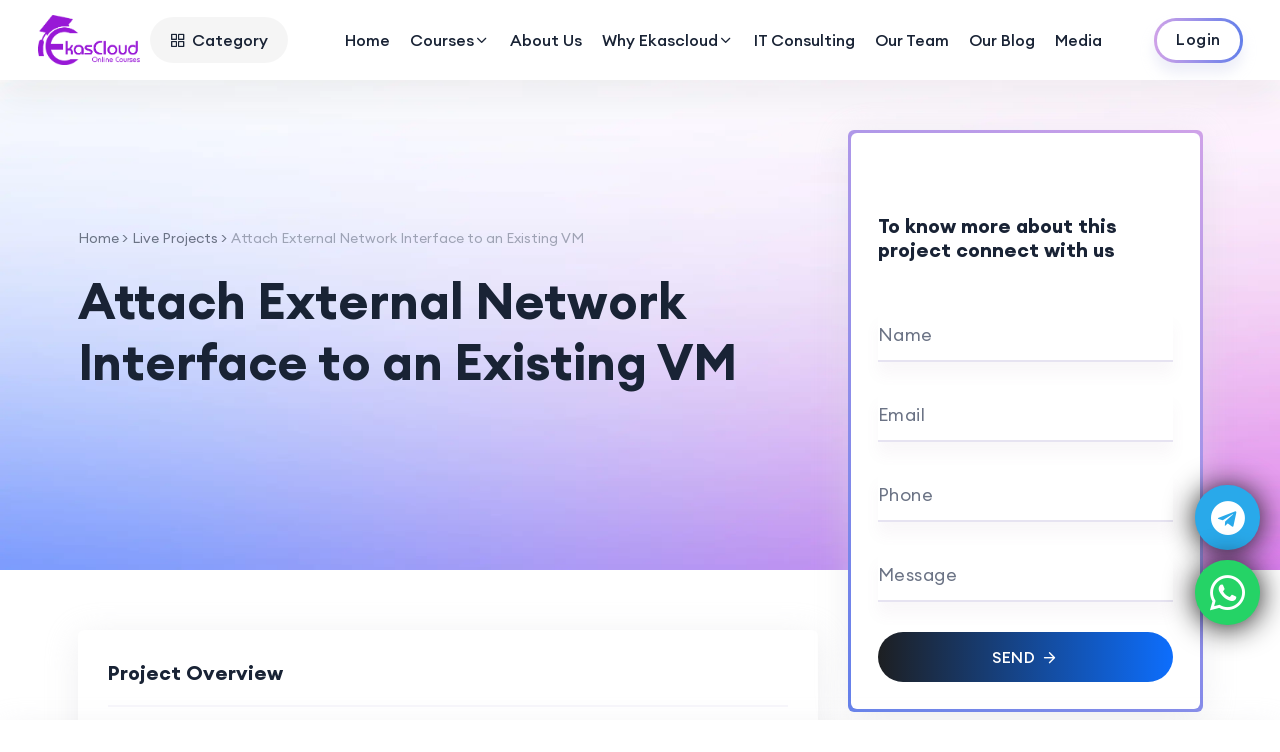

--- FILE ---
content_type: text/html; charset=UTF-8
request_url: https://www.ekascloud.com/live-projects/attach-external-network-interface-to-an-existing-vm
body_size: 107974
content:
<!DOCTYPE HTML>
<html class="no-js" lang="zxx">
<head>
      <title></title>
  <meta name="description" content="">
    <meta name="keywords" content="">
   <meta charset="utf-8">

 <meta name="viewport" content="width=device-width, initial-scale=1.0">

<!-- facebook meta -->
    <meta property="og:locale" content="en_US" />
    <meta property="og:type" content="product" />
    <meta property="og:title" content="Attach External Network Interface to an Existing VM" />
    <meta property="og:description" content="" />
    <meta property="og:url" content="https://www.ekascloud.com/live-projects/attach-external-network-interface-to-an-existing-vm" />
    <meta property="og:site_name" content="https://www.ekascloud.com/" />
    <meta property="article:author" content="https://www.ekascloud.com/" />
    <meta property="og:image" content="https://www.ekascloud.com/public/uploads/img/product/imgdd4fa934d6e6a009da21a34d49c983a8.png" />
    <meta property="og:image:secure_url" content="https://www.ekascloud.com/public/uploads/img/product/imgdd4fa934d6e6a009da21a34d49c983a8.png" />


    <!-- twitter meta -->
    <meta name="author" content="https://www.ekascloud.com/">
    <meta name="twitter:card" content="summary_large_image"/>
    <meta name="twitter:site" content="https://www.ekascloud.com/"/>
    <meta name="twitter:creator" content="Ekascloud"/>
    <meta name="twitter:title" content="Attach External Network Interface to an Existing VM"/>
    <meta name="twitter:description" content=""/>
    <meta name="twitter:image" content="https://www.ekascloud.com/public/uploads/img/product/imgdd4fa934d6e6a009da21a34d49c983a8.png"/>
    <meta name="twitter:image:alt" content="">

 

<link rel="icon" href="https://www.ekascloud.com/favicon.ico">
<!-- CSS ============================================ -->
  <link rel="stylesheet" href="https://www.ekascloud.com/assets/css/vendor/bootstrap.min.css">
  <link rel="stylesheet" href="https://www.ekascloud.com/assets/css/vendor/slick.css">
  <link rel="stylesheet" href="https://www.ekascloud.com/assets/css/vendor/slick-theme.css">
  <link rel="stylesheet" href="https://www.ekascloud.com/assets/css/plugins/sal.css">
  <link rel="stylesheet" href="https://www.ekascloud.com/assets/css/plugins/feather.css">
  <link rel="stylesheet" href="https://www.ekascloud.com/assets/css/plugins/fontawesome.min.css">
  <link rel="stylesheet" href="https://www.ekascloud.com/assets/css/plugins/euclid-circulara.css">
  <link rel="stylesheet" href="https://www.ekascloud.com/assets/css/plugins/swiper.css">
  <link rel="stylesheet" href="https://www.ekascloud.com/assets/css/plugins/magnify.css">
  <link rel="stylesheet" href="https://www.ekascloud.com/assets/css/plugins/odometer.css">
  <link rel="stylesheet" href="https://www.ekascloud.com/assets/css/plugins/animation.css">
  <link rel="stylesheet" href="https://www.ekascloud.com/assets/css/plugins/bootstrap-select.min.css">
  <link rel="stylesheet" href="https://www.ekascloud.com/assets/css/plugins/jquery-ui.css">
  <link rel="stylesheet" href="https://www.ekascloud.com/assets/css/plugins/magnigy-popup.min.css">
  <link rel="stylesheet" href="https://www.ekascloud.com/assets/css/style.css">



<link rel="canonical" href="https://www.ekascloud.com/live-projects/attach-external-network-interface-to-an-existing-vm" />

<meta name='robots' content='index, follow, max-image-preview:large, max-snippet:-1, max-video-preview:-1' />
<meta name="viewport" content="width=device-width" />

<script type='text/javascript' src='https://platform-api.sharethis.com/js/sharethis.js#property=5fcbf75b0edccc001882da67&product=sop' async='async'></script>

<script type="text/javascript">
_linkedin_partner_id = "2614092";
window._linkedin_data_partner_ids = window._linkedin_data_partner_ids || [];
window._linkedin_data_partner_ids.push(_linkedin_partner_id);
</script><script type="text/javascript">
(function(){var s = document.getElementsByTagName("script")[0];
var b = document.createElement("script");
b.type = "text/javascript";b.async = true;
b.src = "https://snap.licdn.com/li.lms-analytics/insight.min.js";
s.parentNode.insertBefore(b, s);})();
</script>
<noscript>
<img height="1" width="1" style="display:none;" alt="Linkedin" title="Linkedin" src="https://px.ads.linkedin.com/collect/?pid=2614092&fmt=gif" />
</noscript>


<!-------- Google Review -------------->

<!--<script src="https://apps.elfsight.com/p/platform.js" defer></script>-->
<!--<div class="elfsight-app-650d4c56-317e-40de-8f37-6773506fc081"></div>-->
<!--------- End Review  --------------->
<!---  Start Whatsapp chat ---------->


<a href="https://api.whatsapp.com/send?phone=+447405103328&text=Welcome%21%20To EkasCloud" class="float" target="_blank" style="color: white;" >
<i class="fab fa-whatsapp my-float"></i>
</a>

<a href="https://t.me/ekascloud" class="float_left" title="Telegram" target="_blank" style="color: white;" >
<i class="fab fa-telegram my-float_left"></i>
</a>

<script src="https://my.hellobar.com/242b5a50d1543767208f187eaa535e19637c4675.js" type="text/javascript" charset="utf-8" async="async"> </script>

<!--<a href="https://rumble.com/c/c-1153723" class="rumble_float_left" title="Rumble" target="_blank" style="color: white;" >-->
<!--<img src="rumble.png" class="rumble-float_left">-->
<!--</a>-->

<style>
.float{
	position: fixed;
    width: 65px;
    height: 65px;
    bottom: 95px;
    right: 20px;
    background-color: #25d366;
    color: #FFF;
    border-radius: 50px;
    text-align: center;
    font-size: 40px;
    z-index: 99999999;
    box-shadow: 0px 2px 30px #101010;
}

.my-float{
	margin-top:13px;
}

.float_left{
	position: fixed;
    width: 65px;
    height: 65px;
    bottom: 170px;
    right: 20px;
    background-color: #29a9ea;
    color: #FFF;
    border-radius: 50px;
    text-align: center;
    font-size: 35px;
    box-shadow: 0px 2px 30px #101010;
    z-index: 9999999;
}

.my-float_left{
	margin-top:15px;
}

.rumble_float_left{
	position: fixed;
    width: 60px;
    height: 60px;
    bottom: 220px;
    left: 20px;
    background-color: #FFF;
    color: #FFF;
    border-radius: 50px;
    text-align: center;
    font-size: 30px;
    box-shadow: 2px 2px 3px #546e7a;
    z-index: 99999999;
}

.rumble-float_left{
	margin-top: 0px;
   max-width: 45%;
}
	</style>



	<!-- Facebook Pixel Code -->
	<script>
	!function(f,b,e,v,n,t,s)
	{if(f.fbq)return;n=f.fbq=function(){n.callMethod?
	n.callMethod.apply(n,arguments):n.queue.push(arguments)};
	if(!f._fbq)f._fbq=n;n.push=n;n.loaded=!0;n.version='2.0';
	n.queue=[];t=b.createElement(e);t.async=!0;
	t.src=v;s=b.getElementsByTagName(e)[0];
	s.parentNode.insertBefore(t,s)}(window, document,'script',
	'https://connect.facebook.net/en_US/fbevents.js');
	fbq('init', '1533853237215201');
	fbq('track', 'PageView');
	</script>
	<noscript><img height="1" width="1"  style="display:none"
	src="https://www.facebook.com/tr?id=1533853237215201&ev=PageView&noscript=1" alt="Facebook" title="Facebook"
	/></noscript>
	<!-- End Facebook Pixel Code -->

	<!-- Global site tag (gtag.js) - Google Analytics -->
<!--	 <script async src="https://www.googletagmanager.com/gtag/js?id=UA-177512350-1"></script>
	<script>
	  window.dataLayer = window.dataLayer || [];
	  function gtag(){dataLayer.push(arguments);}
	  gtag('js', new Date());

	  gtag('config', 'UA-177512350-1');
	</script> -->

	<!-- Global site tag (gtag.js) - Google Ads: 629983066 -->
<!--<script async src="https://www.googletagmanager.com/gtag/js?id=AW-629983066"></script>-->
<!--<script>-->
<!--  window.dataLayer = window.dataLayer || [];-->
<!--  function gtag(){dataLayer.push(arguments);}-->
<!--  gtag('js', new Date());-->

<!--  gtag('config', 'AW-629983066');-->
<!--</script>-->

<!-- Google tag (gtag.js) -->
<script async src="https://www.googletagmanager.com/gtag/js?id=AW-17760532930">
</script>
<script>
  window.dataLayer = window.dataLayer || [];
  function gtag(){dataLayer.push(arguments);}
  gtag('js', new Date());

  gtag('config', 'AW-17760532930');
</script>

<!-- Google Tag Manager -->
<script>(function(w,d,s,l,i){w[l]=w[l]||[];w[l].push({'gtm.start':
new Date().getTime(),event:'gtm.js'});var f=d.getElementsByTagName(s)[0],
j=d.createElement(s),dl=l!='dataLayer'?'&l='+l:'';j.async=true;j.src=
'https://www.googletagmanager.com/gtm.js?id='+i+dl;f.parentNode.insertBefore(j,f);
})(window,document,'script','dataLayer','GTM-PFWVG7TH');</script>
<!-- End Google Tag Manager -->

<script type='text/javascript'>
//   window.smartlook||(function(d) {
//     var o=smartlook=function(){ o.api.push(arguments)},h=d.getElementsByTagName('head')[0];
//     var c=d.createElement('script');o.api=new Array();c.async=true;c.type='text/javascript';
//     c.charset='utf-8';c.src='https://rec.smartlook.com/recorder.js';h.appendChild(c);
//     })(document);
//     smartlook('init', '1709e4c90ac069fa643717d24b04c78edffcef6f');
</script>



<script type="application/ld+json">{
    "@context": "http://schema.org",
    "@type": "Product",
    "name": "EkasCloud",
    "aggregaterating": {
        "@type": "AggregateRating",
        "ratingCount": 179,
        "bestRating": "5",
        "ratingValue": "4.9",
        "worstRating": "0"
    }
}</script>
<script type="application/ld+json">
{
  "@context": "https://schema.org",
  "@type": "LocalBusiness",
  "name": "EkasCloud",
  "image": "https://www.ekascloud.com/public/uploads/img/product/img0ed1e1096fbea0ed839a05999879652e.jpg",
  "@id": "https://www.ekascloud.com/training-courses",
  "url": "https://www.ekascloud.com/",
  "telephone": "+44 7405 103328",
  "priceRange": "735 $",
  "address": {
    "@type": "PostalAddress",
    "streetAddress": "7 Greenwell St, London W1W 5BR, United Kingdom",
    "addressLocality": "London",
    "postalCode": "W1W 5BR",
    "addressCountry": "GB"
  },
  "geo": {
    "@type": "GeoCoordinates",
    "latitude": 51.5229066,
    "longitude": -0.1422098
  },
  "openingHoursSpecification": {
    "@type": "OpeningHoursSpecification",
    "dayOfWeek": [
      "Monday",
      "Tuesday",
      "Wednesday",
      "Thursday",
      "Friday",
      "Saturday",
      "Sunday"
    ],
    "opens": "00:00",
    "closes": "23:59"
  },
  "sameAs": [
    "https://www.facebook.com/ekascloud/",
    "https://twitter.com/ekascloud",
    "https://www.instagram.com/ekascloud/",
    "https://www.youtube.com/channel/UCx9XRGv4Go8pinSuQth1HTQ/?guided_help_flow=5",
    "https://www.linkedin.com/company/ekascloud/?viewAsMember=true"
  ] 
}
</script>

<script defer async src='https://cdn.trustindex.io/loader-cert.js?b0c299915c689320e85674b06da'></script>


 
<style>
html {
    scroll-behavior: smooth;
}
</style>

</head>
<body>
  
<body>
<!-- header-area-end -->

    <!-- Start Header Area -->
    <header class="rbt-header rbt-header-10">
        <div class="rbt-sticky-placeholder"></div>
        <!-- Start Header Top  -->

        <!-- End Header Top  -->
        <div class="rbt-header-wrapper header-space-betwween header-sticky">
            <div class="container-fluid">
                <div class="mainbar-row rbt-navigation-center align-items-center">
                    <div class="header-left rbt-header-content">
                        <div class="header-info">
                            <div class="logo">
                                <a href="https://www.ekascloud.com/">
                                    <img src="https://www.ekascloud.com/assets/images/logo/logo.png" title="Ekascloud Logo" alt="Ekascloud Logo">
                                </a>
                            </div>
                        </div>
                        <div class="header-info">
                            <div class="rbt-category-menu-wrapper">
                                <div class="rbt-category-btn rbt-side-offcanvas-activation">
                                    <div class="rbt-offcanvas-trigger md-size icon">
                                        <span class="d-none d-xl-block">
                                    <i class="feather-grid"></i>
                                </span>
                                        <i title="Category" class="feather-grid d-block d-xl-none"></i>
                                    </div>
                                    <span class="category-text d-none d-xl-block">Category</span>
                                </div>

                                <div class="category-dropdown-menu d-none d-xl-block">
                                    <div class="category-menu-item">
                                        <div class="rbt-vertical-nav">
                                            <ul class="rbt-vertical-nav-list-wrapper vertical-nav-menu">
                                                <li class="vertical-nav-item active">
                                                    <a href="#tab1">Cloud Computing & DevOps</a>
                                                </li>
                                                <li class="vertical-nav-item">
                                                    <a href="#tab2">Cloud Computing</a>
                                                </li>
                                                <li class="vertical-nav-item">
                                                    <a href="#tab3">Data Science</a>
                                                </li>
                                                <li class="vertical-nav-item">
                                                    <a href="#tab4">DevOps</a>
                                                </li>
                                            </ul>
                                        </div>
                                        <div class="rbt-vertical-nav-content">
                                            <!-- Start One Item  -->
                                            <div class="rbt-vertical-inner tab-content" id="tab1" style="display: block">
                                                <div class="rbt-vertical-single">
                                                    <div class="row">
                                                        <div class="col-lg-12 col-sm-12 col-12">
                                                            <div class="vartical-nav-content-menu">
                                                                <h3 class="rbt-short-title">Course Name</h3>
                                                                <ul class="rbt-vertical-nav-list-wrapper">
                                                                    <li><a href="https://www.ekascloud.com/training-courses/post-graduate-program-in-cloud">Post Graduate Program in Cloud Computing</a></li>
                                                                    <li><a href="https://www.ekascloud.com/advanced-post-graduate-program-on-cloud-devops-and-security">Advanced Post Graduate Program In Cloud, Devops and Security</a></li>
                                                                    <li><a href="https://www.ekascloud.com/training-courses/aws-devops-cloud-training">DevOps with AWS Cloud</a></li>
                                                                    <li><a href="https://www.ekascloud.com/training-courses/azure-devops-cloud-training">DevOps with Azure Cloud</a></li>

                                                                    <li><a href="https://www.ekascloud.com/training-courses/google-cloud-platform-devops-training">DevOps with GCP Cloud</a></li>
                                                                    <li><a href="https://www.ekascloud.com/training-courses/azure-admin-devops-cloud-training">Azure Admin with Azure DevOps</a></li>

                                                                </ul>
                                                            </div>
                                                        </div>

                                                    </div>
                                                </div>
                                            </div>
                                            <!-- End One Item  -->

                                            <!-- Start One Item  -->
                                            <div class="rbt-vertical-inner tab-content" id="tab2">
                                                <div class="rbt-vertical-single">
                                                    <div class="row">
                                                          <div class="col-lg-12 col-sm-12 col-12">
                                                            <div class="vartical-nav-content-menu">
                                                                <h3 class="rbt-short-title">Course Name</h3>
                                                                <ul class="rbt-vertical-nav-list-wrapper">
                                                                    <li><a href="https://www.ekascloud.com/training-courses/aws-cloud-training">AWS Cloud Training</a></li>
                                                                    <li><a href="https://www.ekascloud.com/training-courses/azure-cloud-training">Azure Cloud Training</a></li>
                                                                    <li><a href="https://www.ekascloud.com/training-courses/google-cloud-platform-training">Google Cloud Platform Training</a></li>
                                                                    <li><a href="https://www.ekascloud.com/training-courses/azure-cloud-security">Azure Cloud Security</a></li>
                                                                </ul>
                                                            </div>
                                                        </div>

                                                    </div>
                                                </div>
                                            </div>
                                            <!-- End One Item  -->

                                            <!-- Start One Item  -->
                                            <div class="rbt-vertical-inner tab-content" id="tab3">
                                                <div class="rbt-vertical-single">
                                                    <div class="row">
                                                        <div class="col-lg-12">
                                                            <div class="vartical-nav-content-menu">
                                                                <h3 class="rbt-short-title">Course Name</h3>
                                                                <ul class="rbt-vertical-nav-list-wrapper">
                                                                    <li><a href="https://www.ekascloud.com/training-courses/power-bi">Power BI</a></li>
                                                                    <li><a href="https://www.ekascloud.com/training-courses/data-science">Data Science</a></li>

                                                                </ul>

                                                            </div>
                                                        </div>
                                                    </div>
                                                </div>
                                            </div>
                                            <!-- End One Item  -->

                                            <!-- Start One Item  -->
                                            <div class="rbt-vertical-inner tab-content" id="tab4">
                                                <div class="rbt-vertical-single">
                                                    <div class="row">
                                                        <div class="col-lg-12">
                                                            <div class="vartical-nav-content-menu">
                                                                <h3 class="rbt-short-title">Course Name</h3>
                                                                <ul class="rbt-vertical-nav-list-wrapper">
                                                                    <li><a href="https://www.ekascloud.com/training-courses/automation-with-ansible">Automation with Ansible</a></li>
                                                                    <li><a href="https://www.ekascloud.com/training-courses/hashicorp-infrastructure-automation">HashiCorp Infrastructure Automation</a></li>

                                                                </ul>
                                                            </div>
                                                        </div>
                                                    </div>
                                                </div>
                                            </div>
                                            <!-- End One Item  -->

                                        </div>
                                    </div>
                                </div>
                            </div>
                        </div>
                    </div>

                    <div class="rbt-main-navigation d-none d-xl-block">
                        <nav class="mainmenu-nav">
                            <ul class="mainmenu">
                            <li class="with-megamenu has-menu-child-item position-static">  <a href="https://www.ekascloud.com/">Home </a> </li>
                            <li class="with-megamenu has-menu-child-item">
                                <a href="https://www.ekascloud.com/training-course">Courses <i class="feather-chevron-down"></i></a>
                                <!-- Start Mega Menu  -->
                                <div class="rbt-megamenu grid-item-2">
                                    <div class="wrapper">
                                        <div class="row">
                                            <div class="col-lg-12">
                                                <div class="mega-top-banner">
                                                    <div class="content">
                                                        <h4 class="title">Ekascloud Courses</h4>
                                                        <p class="description">Proven result oriented personalised 1-1 cloud Training Program</p>
                                                    </div>
                                                </div>
                                            </div>
                                        </div>
                                        <div class="row row--15">
                                            <div class="col-lg-12 col-xl-6 col-xxl-6 single-mega-item">

                                                <ul class="mega-menu-item">
                                                    <li><div class="rbt-card-bottom">
                                      <a class="transparent-button" href="https://www.ekascloud.com/training-courses">All Courses<i><svg width="17" height="12" xmlns="http://www.w3.org/2000/svg"><g stroke="#27374D" fill="none" fill-rule="evenodd"><path d="M10.614 0l5.629 5.629-5.63 5.629"></path><path stroke-linecap="square" d="M.663 5.572h14.594"></path></g></svg></i></a>
                                  </div></li>
                                                    <li><a href="https://www.ekascloud.com/training-courses/aws-cloud-training">AWS Cloud Training</a></li>
                                                    <li><a href="https://www.ekascloud.com/training-courses/azure-cloud-training">AZURE Cloud Training</a></li>
                                                    <li><a href="https://www.ekascloud.com/training-courses/aws-devops-cloud-training">DevOps with AWS Cloud</a></li>
                                                    <li><a href="https://www.ekascloud.com/training-courses/azure-devops-cloud-training">DevOps with Azure Cloud</a></li>
                                                    <li><a href="https://www.ekascloud.com/training-courses/google-cloud-platform-devops-training">DevOps with GCP Cloud</a></li>
                                                      <li><a href="https://www.ekascloud.com/training-courses/power-bi">Power BI</a></li>
                                                </ul>
                                            </div>
                                            <div class="col-lg-12 col-xl-6 col-xxl-6 single-mega-item">

                                                <ul class="mega-menu-item">
                                                    <li><a href="https://www.ekascloud.com/training-courses/post-graduate-program-in-cloud">Post Graduate Program in Cloud Computing</a></li>
                                                    <li><a href="https://www.ekascloud.com/training-courses/advanced-post-graduate-program-on-cloud-devops-and-security">Advanced Post Graduate Program In Cloud, Devops and Security</a></li>
                                                    <li><a href="https://www.ekascloud.com/training-courses/aws-devops-cloud-training">DevOps with AWS Cloud</a></li>

                                                    <li><a href="https://www.ekascloud.com/training-courses/automation-with-ansible">Automation with Ansible</a></li>
                                                    <li><a href="https://www.ekascloud.com/training-courses/hashicorp-infrastructure-automation">HashiCorp Infrastructure Automation</a></li>
                                                </ul>
                                            </div>
                                        </div>

                                    </div>
                                </div>
                                <!-- End Mega Menu  -->
                            </li>
                            <li class="with-megamenu has-menu-child-item position-static">  <a href="https://www.ekascloud.com/about">About Us </a> </li>
                            <li class="has-dropdown has-menu-child-item">
                                <a href="#">Why Ekascloud
                                    <i class="feather-chevron-down"></i>
                                </a>
                                <ul class="submenu">
                                  <li class="has-dropdown"><a href="https://www.ekascloud.com/live-projects">Live Projects</a> </li>
                                  <li class="has-dropdown"><a href="https://www.ekascloud.com/success-stories">Success Stories</a></li>

                                <li class="has-dropdown"><a href="https://www.ekascloud.com/research-and-development">Research & Development</a></li>
                                  <li class="has-dropdown"><a href="https://www.ekascloud.com/careers">Careers</a></li>
                                  <li class="has-dropdown"><a href="https://www.ekascloud.com/corporate-training">Corporate Training</a>  </li>
                                </ul>
                            </li>

                            <li class="with-megamenu has-menu-child-item position-static">  <a href="https://www.ekascloud.com/it-consulting">IT Consulting </a> </li>
                            <li class="with-megamenu has-menu-child-item position-static">  <a href="https://www.ekascloud.com/our-team">Our Team </a> </li>

                            <li class="with-megamenu has-menu-child-item position-static">  <a href="https://www.ekascloud.com/our-blog">Our Blog </a> </li>
                             <li class="with-megamenu has-menu-child-item position-static">  <a href="https://www.ekascloud.com/our-media">Media </a> </li>

                            </ul>
                        </nav>
                    </div>

                    <div class="header-right">

                        <!-- Navbar Icons -->
                        <ul class="quick-access">

                        </ul>

                        <div class="rbt-btn-wrapper d-none d-xl-block">
                            <a class="rbt-btn   btn-border-gradient radius-round btn-sm hover-transform-none" href="https://www.ekascloud.com/online-test/user/">
                                <span data-text="Login">Login</span>
                            </a>
                        </div>

                        <!-- Start Mobile-Menu-Bar -->
                        <div class="mobile-menu-bar d-block d-xl-none">
                            <div class="hamberger">
                                <button class="hamberger-button rbt-round-btn">
                                    <i class="feather-menu"></i>
                                </button>
                            </div>
                        </div>
                        <!-- Start Mobile-Menu-Bar -->

                    </div>
                </div>
            </div>
            <!-- Start Search Dropdown  -->
            <div class="rbt-search-dropdown">
                <div class="wrapper">
                    <!-- <div class="row">
                        <div class="col-lg-12">
                            <form action="#">
                                <input type="text" placeholder="What are you looking for?">
                                <div class="submit-btn">
                                    <a class="rbt-btn btn-gradient btn-md" href="#">Search</a>
                                </div>
                            </form>
                        </div>
                    </div> -->

                    <div class="rbt-separator-mid">
                        <hr class="rbt-separator m-0">
                    </div>

                    <div class="row g-4 pt--30 pb--60">
                        <!-- <div class="col-lg-12">
                            <div class="section-title">
                                <h5 class="rbt-title-style-2">Our Top Course</h5>
                            </div>
                        </div> -->

                    </div>

                </div>
            </div>
            <!-- End Search Dropdown  -->
        </div>
        <!-- Start Side Vav -->
        <div class="rbt-offcanvas-side-menu rbt-category-sidemenu">
            <div class="inner-wrapper">
                <div class="inner-top">
                    <div class="inner-title">
                        <h4 class="title">Course Category</h4>
                    </div>
                    <div class="rbt-btn-close">
                        <button class="rbt-close-offcanvas rbt-round-btn"><i class="feather-x"></i></button>
                    </div>
                </div>
                <nav class="side-nav w-100">
                  <ul class="rbt-vertical-nav-list-wrapper">
                
                      <li><a href="https://www.ekascloud.com/course-category/devops">Cloud Computing & DevOps</a></li>

                    
                      <li><a href="https://www.ekascloud.com/course-category/cloud-computing">Cloud Computing</a></li>

                    
                      <li><a href="https://www.ekascloud.com/course-category/data-science">Data Science</a></li>

                    
                      <li><a href="https://www.ekascloud.com/course-category/azure">Azure</a></li>

                    
                      <li><a href="https://www.ekascloud.com/course-category/redhat-linux">Linux Administration</a></li>

                    
                      <li><a href="https://www.ekascloud.com/course-category/dev-ops">DevOps</a></li>

                    
                      <li><a href="https://www.ekascloud.com/course-category/windows-administration">Windows Administration</a></li>

                    
                      <li><a href="https://www.ekascloud.com/course-category/full-stack-developer">Full Stack Developer</a></li>

                    
                      <li><a href="https://www.ekascloud.com/course-category/aws">Amazon Web Services</a></li>

                    
                      <li><a href="https://www.ekascloud.com/course-category/cloud-security">Cloud Security</a></li>

                    
                      <li><a href="https://www.ekascloud.com/course-category/solutions-architecture">Solutions Architecture</a></li>

                    
                      <li><a href="https://www.ekascloud.com/course-category/digital-marketing">Digital Marketing Courses</a></li>

                    
                      <li><a href="https://www.ekascloud.com/course-category/networking">Networking</a></li>

                    
                      <li><a href="https://www.ekascloud.com/course-category/bigdata-ml-ai">Big Data / ML / AI</a></li>

                                      </ul>
                    <div class="read-more-btn">
                        <div class="rbt-btn-wrapper mt--20">
                            <a class="rbt-btn btn-border-gradient radius-round btn-sm hover-transform-none w-100 justify-content-center text-center" href="https://www.ekascloud.com/training-course">
                                <span>All Courses</span>
                            </a>
                        </div>
                    </div>
                </nav>
                <div class="rbt-offcanvas-footer">

                </div>
            </div>
        </div>
        <!-- End Side Vav -->
        <a class="rbt-close_side_menu" href="javascript:void(0);"></a>
    </header>
<!-- Header Start -->

<!-- Mobile Menu Section -->
  <div class="popup-mobile-menu">
      <div class="inner-wrapper">
          <div class="inner-top">
              <div class="content">
                  <div class="logo">
                      <a href="https://www.ekascloud.com/">
                          <img src="https://www.ekascloud.com/assets/images/logo/logo.png" title="Ekascloud Logo" alt="Education Logo Images">
                      </a>
                  </div>
                  <div class="rbt-btn-close">
                      <button class="close-button rbt-round-btn"><i class="feather-x"></i></button>
                  </div>
              </div>


          </div>

          <nav class="mainmenu-nav">
              <ul class="mainmenu">
                  <li class="position-static">
                      <a href="https://www.ekascloud.com/">Home <i class="feather-chevron-down"></i></a>

                  </li>
                  <li class="position-static">
                      <a href="https://www.ekascloud.com/about">About Us <i class="feather-chevron-down"></i></a>

                  </li>

                  <li class="with-megamenu has-menu-child-item">
                      <a href="#">Why Ekascloud <i class="feather-chevron-down"></i></a>
                      <!-- Start Mega Menu  -->
                      <div class="rbt-megamenu grid-item-2">
                          <div class="wrapper">
                            <ul class="mega-menu-item">
                              <li ><a href="https://www.ekascloud.com/live-projects">Live Projects</a></li>
                                  <li><a href="https://www.ekascloud.com/success-stories">Success Stories</a></li>
                                  <li><a href="https://www.ekascloud.com/research-and-development">Research & Development</a></li>
                                  <li ><a href="https://www.ekascloud.com/careers">Careers</a></li>
                                  <li><a href="https://www.ekascloud.com/corporate-training">Corporate Training</a></li>

                            </ul>

                          </div>
                      </div>
                      <!-- End Mega Menu  -->
                  </li>

                  <li class="with-megamenu has-menu-child-item">
                      <a href="https://www.ekascloud.com/training-courses">Courses <i class="feather-chevron-down"></i></a>
                      <!-- Start Mega Menu  -->
                      <div class="rbt-megamenu grid-item-2">
                          <div class="wrapper">
                            <ul class="mega-menu-item">
                              
                                    <li><a href="https://www.ekascloud.com/course-category/devops">Cloud Computing & DevOps</a></li>

                                  
                                    <li><a href="https://www.ekascloud.com/course-category/cloud-computing">Cloud Computing</a></li>

                                  
                                    <li><a href="https://www.ekascloud.com/course-category/data-science">Data Science</a></li>

                                  
                                    <li><a href="https://www.ekascloud.com/course-category/azure">Azure</a></li>

                                  
                                    <li><a href="https://www.ekascloud.com/course-category/redhat-linux">Linux Administration</a></li>

                                  
                                    <li><a href="https://www.ekascloud.com/course-category/dev-ops">DevOps</a></li>

                                  
                                    <li><a href="https://www.ekascloud.com/course-category/windows-administration">Windows Administration</a></li>

                                  
                                    <li><a href="https://www.ekascloud.com/course-category/full-stack-developer">Full Stack Developer</a></li>

                                  
                                    <li><a href="https://www.ekascloud.com/course-category/aws">Amazon Web Services</a></li>

                                  
                                    <li><a href="https://www.ekascloud.com/course-category/cloud-security">Cloud Security</a></li>

                                  
                                    <li><a href="https://www.ekascloud.com/course-category/solutions-architecture">Solutions Architecture</a></li>

                                  
                                    <li><a href="https://www.ekascloud.com/course-category/digital-marketing">Digital Marketing Courses</a></li>

                                  
                                    <li><a href="https://www.ekascloud.com/course-category/networking">Networking</a></li>

                                  
                                    <li><a href="https://www.ekascloud.com/course-category/bigdata-ml-ai">Big Data / ML / AI</a></li>

                                  
                            </ul>

                          </div>
                      </div>
                      <!-- End Mega Menu  -->
                  </li>

                      <li class="position-static"><a href="https://www.ekascloud.com/it-consulting">IT Consulting <i class="feather-chevron-down"></i></a></li>
                      <li class="position-static"><a href="https://www.ekascloud.com/our-team">Our Team <i class="feather-chevron-down"></i></a></li>
                      <li class="position-static"><a href="https://www.ekascloud.com/our-blog">Our Blog <i class="feather-chevron-down"></i></a></li>
                      <li class="position-static"><a href="https://www.ekascloud.com/our-media">Media <i class="feather-chevron-down"></i></a></li>
                      <!-- <li class="position-static"><a href="#">Student Corner <i class="feather-chevron-down"></i></a></li> -->



              </ul>
          </nav>

          <div class="mobile-menu-bottom">
              <div class="rbt-btn-wrapper mb--20">
                  <a class="rbt-btn btn-border-gradient radius-round btn-sm hover-transform-none w-100 justify-content-center text-center" href="https://www.ekascloud.com/online-test/user/">
                      <span>Login</span>
                  </a>
              </div>

              <div class="social-share-wrapper">

                  <ul class="social-icon social-default icon-naked justify-content-start mt--30">
                      <li><a href="https://www.facebook.com/ekascloud/">
                              <i class="feather-facebook"></i>
                          </a>
                      </li>
                      <li><a href="https://twitter.com/ekascloud">
                              <i class="feather-twitter"></i>
                          </a>
                      </li>
                      <li><a href="https://www.instagram.com/ekascloud/">
                              <i class="feather-instagram"></i>
                          </a>
                      </li>
                      <li><a href="https://www.linkedin.com/company/ekascloud/?viewAsMember=true">
                              <i class="feather-linkedin"></i>
                          </a>
                      </li>


                  </ul>
                  <ul class="social-icon social-default icon-naked justify-content-start mt--20">


                      <li>
                        <a href="https://www.youtube.com/channel/UCx9XRGv4Go8pinSuQth1HTQ/?guided_help_flow=5">
                              <i class="feather-youtube"></i>
                          </a>
                      </li>

                      <li><a href="https://vk.com/id595377737">
                              <img src="https://www.ekascloud.com/assets/images/vk.png" title="Ekascloud VK" alt="Ekascloud VK">
                          </a>
                      </li>
                      <li><a href="https://ok.ru/profile/595466667285">
                              <img src="https://www.ekascloud.com/assets/images/icons8-odnoklassniki-30.png" title="Ekascloud OK" alt="Ekascloud OK">
                          </a>
                      </li>

                      <li><a href="https://rumble.com/c/c-1153723">
                              <img src="https://www.ekascloud.com/assets/images/8656149_rumble_application_video_logo_brand_icon.png" title="Ekascloud Rumblr" alt="Ekascloud Rumblr">
                          </a>
                      </li>


                  </ul>
              </div>
          </div>

      </div>
  </div>
  <!-- Start Side Vav -->

  <!-- End Side Vav -->
  <a class="close_side_menu" href="javascript:void(0);"></a>




  <div class="rbt-breadcrumb-default rbt-breadcrumb-style-3">
        <div class="breadcrumb-inner">
            <img src="https://www.ekascloud.com/assets/images/bg/bg-image-10.jpg" alt="Education Images">
        </div>
        <div class="container">
            <div class="row">
                <div class="col-lg-8">
                    <div class="content text-start">
                        <ul class="page-list">
                            <li class="rbt-breadcrumb-item"><a href="https://www.ekascloud.com/">Home</a> > </li>


                            <li>
                                <div class="icon-right"><a href="https://www.ekascloud.com/live-projects"> Live Projects</a> > </div>
                            </li>
                            <li class="rbt-breadcrumb-item active">Attach External Network Interface to an Existing VM</li>
                        </ul>
                        <h2 class="title">Attach External Network Interface to an Existing VM</h2>
                        <!-- <p class="description">Master Python by building 100 projects in 100 days. Learn data
                            science, automation, build websites, games and apps!</p> -->

                        <div class="d-flex align-items-center mb--20 flex-wrap rbt-course-details-feature">

                            <!-- <div class="feature-sin best-seller-badge">
                                <span class="rbt-badge-2">
                                    <span class="image"><img src="assets/images/icons/card-icon-1.png"
                                            alt="Best Seller Icon"></span> Bestseller
                                </span>
                            </div> -->

                            <!-- <div class="feature-sin rating">
                                <a href="#">4.8</a>
                                <a href="#"><i class="fa fa-star"></i></a>
                                <a href="#"><i class="fa fa-star"></i></a>
                                <a href="#"><i class="fa fa-star"></i></a>
                                <a href="#"><i class="fa fa-star"></i></a>
                                <a href="#"><i class="fa fa-star"></i></a>
                            </div> -->

                            <!-- <div class="feature-sin total-rating">
                                <a class="rbt-badge-4" href="#">215,475 rating</a>
                            </div> -->

                            <!-- <div class="feature-sin total-student">
                                <span>616,029 students</span>
                            </div> -->

                        </div>

                        <!-- <div class="rbt-author-meta mb--20">
                            <div class="rbt-avater">
                                <a href="#">
                                    <img src="assets/images/client/avatar-02.png" alt="Sophia Jaymes">
                                </a>
                            </div>
                            <div class="rbt-author-info">
                                By <a href="profile.html">Angela</a> In <a href="#">Development</a>
                            </div>
                        </div> -->

                        <!-- <ul class="rbt-meta">
                            <li><i class="feather-clock"></i>24/7 Support</li>

                            <li><i class="feather-award"></i>3 Months</li>
                            <li><i class="feather-award"></i>200 Sessions</li>
                        </ul> -->

                    </div>
                </div>
            </div>
        </div>
    </div>
    <!-- End Breadcrumb Area -->

    <div class="rbt-course-details-area ptb--60">
        <div class="container">
            <div class="row g-5">

                <div class="col-lg-8">
                    <div class="course-details-content">
                        <!-- <div class="rbt-course-feature-box rbt-shadow-box thuumbnail">
                            <img class="w-100" src="https://www.ekascloud.com/public/uploads/img/product/img0ed1e1096fbea0ed839a05999879652e.jpg" alt="Card image">
                        </div> -->

                        <!-- <div class="rbt-inner-onepage-navigation sticky-top mt--30">
                            <nav class="mainmenu-nav onepagenav">
                                <ul class="mainmenu">
                                    <li class="current">
                                        <a href="#overview">Overview</a>
                                    </li>
                                    <li>
                                        <a href="#coursecontent">Course Details</a>
                                    </li>
                                    <li>
                                        <a href="#details">Syllabus</a>
                                    </li>
                                    <li>
                                        <a href="#intructor">Intructor</a>
                                    </li>
                                    <li>
                                        <a href="#review">FAQ</a>
                                    </li>
                                </ul>
                            </nav>
                        </div> -->

                        <!-- Start Course Feature Box  -->
                        <div class="rbt-course-feature-box overview-wrapper rbt-shadow-box " id="overview">
                            <div class="rbt-course-feature-inner">
                                <div class="section-title">
                                    <h4 class="rbt-title-style-3">Project Overview</h4>
                                </div>
                                <p><p>Azure Virtual Network is the fundamental building block for your private network in Azure. VNet enables many types of Azure resources, such as Azure Virtual Machines (VM), to securely communicate with each other, the internet, and on-premises networks.</p>
</p>






                                <!-- <p>Lorem ipsum dolor sit amet consectetur, adipisicing elit. Omnis, aliquam
                                    voluptas laudantium incidunt architecto nam excepturi provident rem laborum
                                    repellendus placeat neque aut doloremque ut ullam, veritatis nesciunt iusto
                                    officia alias, non est vitae. Eius repudiandae optio quam alias aperiam nemo
                                    nam tempora, dignissimos dicta excepturi ea quo ipsum omnis maiores
                                    perferendis commodi voluptatum facere vel vero. Praesentium quisquam iure
                                    veritatis, perferendis adipisci sequi blanditiis quidem porro eligendi
                                    fugiat facilis inventore amet delectus expedita deserunt ut molestiae modi
                                    laudantium, quia tenetur animi natus ea. Molestiae molestias ducimus
                                    pariatur et consectetur. Error vero, eum soluta delectus necessitatibus
                                    eligendi numquam hic at?</p> -->
                            </div>
                            <!-- <div class="rbt-show-more-btn">Show More</div> -->
                        </div>
                        <!-- End Course Feature Box  -->

                        <!-- Start Course Content  -->
                                                <!-- End Course Content  -->

                        <!-- Start Course Feature Box  -->
                                                <div class="rbt-course-feature-box rbt-shadow-box details-wrapper mt--30" id="details">
                            <div class="row g-5">
                                <!-- Start Feture Box  -->
                                <div class="col-lg-12">
                                    <div class="section-title">
                                        <h4 class="rbt-title-style-3 mb--20"> Architecture Diagram</h4>
                                    </div>
                                    <img src="https://www.ekascloud.com/public/uploads/img/product/certdc889c06cfb2004a6bc4db102ade8428.png">
                                </div>


                            </div>
                        </div>
                                              <!-- End Course Feature Box  -->

                        <!-- Start Intructor Area  -->

                        <!-- End Intructor Area  -->

                        <!-- Start Edu Review List  -->

                        <!-- End Edu Review List  -->

                        <!-- <div class="about-author-list rbt-shadow-box featured-wrapper mt--30 has-show-more">
                            <div class="section-title">
                                <h4 class="rbt-title-style-3">Featured review</h4>
                            </div>
                            <div class="has-show-more-inner-content rbt-featured-review-list-wrapper">
                                <div class="rbt-course-review about-author">
                                    <div class="media">
                                        <div class="thumbnail">
                                            <a href="#">
                                                <img src="assets/images/testimonial/testimonial-3.jpg" alt="Author Images">
                                            </a>
                                        </div>
                                        <div class="media-body">
                                            <div class="author-info">
                                                <h5 class="title">
                                                    <a class="hover-flip-item-wrapper" href="#">
                                                        Farjana Bawnia
                                                    </a>
                                                </h5>
                                                <div class="rating">
                                                    <a href="#"><i class="fa fa-star"></i></a>
                                                    <a href="#"><i class="fa fa-star"></i></a>
                                                    <a href="#"><i class="fa fa-star"></i></a>
                                                    <a href="#"><i class="fa fa-star"></i></a>
                                                    <a href="#"><i class="fa fa-star"></i></a>
                                                </div>
                                            </div>
                                            <div class="content">
                                                <p class="description">At 29 years old, my favorite compliment is being
                                                    told that I look like my mom. Seeing myself in her image, like this
                                                    daughter up top.</p>
                                                <ul class="social-icon social-default transparent-with-border justify-content-start">
                                                    <li><a href="#">
                                                            <i class="feather-thumbs-up"></i>
                                                        </a>
                                                    </li>
                                                    <li><a href="#">
                                                            <i class="feather-thumbs-down"></i>
                                                        </a>
                                                    </li>
                                                </ul>
                                            </div>
                                        </div>
                                    </div>
                                </div>
                                <div class="rbt-course-review about-author">
                                    <div class="media">
                                        <div class="thumbnail">
                                            <a href="#">
                                                <img src="assets/images/testimonial/testimonial-4.jpg" alt="Author Images">
                                            </a>
                                        </div>
                                        <div class="media-body">
                                            <div class="author-info">
                                                <h5 class="title">
                                                    <a class="hover-flip-item-wrapper" href="#">Razwan Islam</a>
                                                </h5>
                                                <div class="rating">
                                                    <a href="#"><i class="fa fa-star"></i></a>
                                                    <a href="#"><i class="fa fa-star"></i></a>
                                                    <a href="#"><i class="fa fa-star"></i></a>
                                                    <a href="#"><i class="fa fa-star"></i></a>
                                                    <a href="#"><i class="fa fa-star"></i></a>
                                                </div>
                                            </div>
                                            <div class="content">
                                                <p class="description">My favorite compliment is being
                                                    told that I look like my mom. Seeing myself in her image, like this
                                                    daughter up top.</p>
                                                <ul class="social-icon social-default transparent-with-border justify-content-start">
                                                    <li><a href="#">
                                                            <i class="feather-thumbs-up"></i>
                                                        </a>
                                                    </li>
                                                    <li><a href="#">
                                                            <i class="feather-thumbs-down"></i>
                                                        </a>
                                                    </li>
                                                </ul>
                                            </div>
                                        </div>
                                    </div>
                                </div>
                                <div class="rbt-course-review about-author">
                                    <div class="media">
                                        <div class="thumbnail">
                                            <a href="#">
                                                <img src="assets/images/testimonial/testimonial-1.jpg" alt="Author Images">
                                            </a>
                                        </div>
                                        <div class="media-body">
                                            <div class="author-info">
                                                <h5 class="title">
                                                    <a class="hover-flip-item-wrapper" href="#">Babor Azom</a>
                                                </h5>
                                                <div class="rating">
                                                    <a href="#"><i class="fa fa-star"></i></a>
                                                    <a href="#"><i class="fa fa-star"></i></a>
                                                    <a href="#"><i class="fa fa-star"></i></a>
                                                    <a href="#"><i class="fa fa-star"></i></a>
                                                    <a href="#"><i class="fa fa-star"></i></a>
                                                </div>
                                            </div>
                                            <div class="content">
                                                <p class="description">My favorite compliment is being
                                                    told that I look like my mom. Seeing myself in her image, like this
                                                    daughter up top.</p>
                                                <ul class="social-icon social-default transparent-with-border justify-content-start">
                                                    <li><a href="#">
                                                            <i class="feather-thumbs-up"></i>
                                                        </a>
                                                    </li>
                                                    <li><a href="#">
                                                            <i class="feather-thumbs-down"></i>
                                                        </a>
                                                    </li>
                                                </ul>
                                            </div>
                                        </div>
                                    </div>
                                </div>
                                <div class="rbt-course-review about-author">
                                    <div class="media">
                                        <div class="thumbnail">
                                            <a href="#">
                                                <img src="assets/images/testimonial/testimonial-6.jpg" alt="Author Images">
                                            </a>
                                        </div>
                                        <div class="media-body">
                                            <div class="author-info">
                                                <h5 class="title">
                                                    <a class="hover-flip-item-wrapper" href="#">Mohammad Ali</a>
                                                </h5>
                                                <div class="rating">
                                                    <a href="#"><i class="fa fa-star"></i></a>
                                                    <a href="#"><i class="fa fa-star"></i></a>
                                                    <a href="#"><i class="fa fa-star"></i></a>
                                                    <a href="#"><i class="fa fa-star"></i></a>
                                                    <a href="#"><i class="fa fa-star"></i></a>
                                                </div>
                                            </div>
                                            <div class="content">
                                                <p class="description">My favorite compliment is being
                                                    told that I look like my mom. Seeing myself in her image, like this
                                                    daughter up top.</p>
                                                <ul class="social-icon social-default transparent-with-border justify-content-start">
                                                    <li><a href="#">
                                                            <i class="feather-thumbs-up"></i>
                                                        </a>
                                                    </li>
                                                    <li><a href="#">
                                                            <i class="feather-thumbs-down"></i>
                                                        </a>
                                                    </li>
                                                </ul>
                                            </div>
                                        </div>
                                    </div>
                                </div>
                                <div class="rbt-course-review about-author">
                                    <div class="media">
                                        <div class="thumbnail">
                                            <a href="#">
                                                <img src="assets/images/testimonial/testimonial-8.jpg" alt="Author Images">
                                            </a>
                                        </div>
                                        <div class="media-body">
                                            <div class="author-info">
                                                <h5 class="title">
                                                    <a class="hover-flip-item-wrapper" href="#">Sakib Al Hasan</a>
                                                </h5>
                                                <div class="rating">
                                                    <a href="#"><i class="fa fa-star"></i></a>
                                                    <a href="#"><i class="fa fa-star"></i></a>
                                                    <a href="#"><i class="fa fa-star"></i></a>
                                                    <a href="#"><i class="fa fa-star"></i></a>
                                                    <a href="#"><i class="fa fa-star"></i></a>
                                                </div>
                                            </div>
                                            <div class="content">
                                                <p class="description">My favorite compliment is being
                                                    told that I look like my mom. Seeing myself in her image, like this
                                                    daughter up top.</p>
                                                <ul class="social-icon social-default transparent-with-border justify-content-start">
                                                    <li><a href="#">
                                                            <i class="feather-thumbs-up"></i>
                                                        </a>
                                                    </li>
                                                    <li><a href="#">
                                                            <i class="feather-thumbs-down"></i>
                                                        </a>
                                                    </li>
                                                </ul>
                                            </div>
                                        </div>
                                    </div>
                                </div>
                            </div>
                            <div class="rbt-show-more-btn">Show More</div>
                        </div> -->
                    </div>
                    <!-- <div class="related-course mt--60">
                        <div class="row g-5 align-items-end mb--40">
                            <div class="col-lg-8 col-md-8 col-12">
                                <div class="section-title">
                                    <span class="subtitle bg-pink-opacity">Top Course</span>
                                    <h4 class="title">More Course By <strong class="color-primary">Angela</strong></h4>
                                </div>
                            </div>
                            <div class="col-lg-4 col-md-4 col-12">
                                <div class="read-more-btn text-start text-md-end">
                                    <a class="rbt-btn rbt-switch-btn btn-border btn-sm" href="#">
                                        <span data-text="View All Course">View All Course</span>
                                    </a>
                                </div>
                            </div>
                        </div>
                        <div class="row g-5">

                            <div class="col-lg-6 col-md-6 col-sm-6 col-12" data-sal-delay="150" data-sal="slide-up" data-sal-duration="800">
                                <div class="rbt-card variation-01 rbt-hover">
                                    <div class="rbt-card-img">
                                        <a href="course-details.html">
                                            <img src="assets/images/course/course-online-01.jpg" alt="Card image">
                                            <div class="rbt-badge-3 bg-white">
                                                <span>-40%</span>
                                                <span>Off</span>
                                            </div>
                                        </a>
                                    </div>
                                    <div class="rbt-card-body">
                                        <div class="rbt-card-top">
                                            <div class="rbt-review">
                                                <div class="rating">
                                                    <i class="fas fa-star"></i>
                                                    <i class="fas fa-star"></i>
                                                    <i class="fas fa-star"></i>
                                                    <i class="fas fa-star"></i>
                                                    <i class="fas fa-star"></i>
                                                </div>
                                                <span class="rating-count"> (15 Reviews)</span>
                                            </div>
                                            <div class="rbt-bookmark-btn">
                                                <a class="rbt-round-btn" title="Bookmark" href="#"><i
                                                        class="feather-bookmark"></i></a>
                                            </div>
                                        </div>

                                        <h4 class="rbt-card-title"><a href="course-details.html">React Front To Back</a>
                                        </h4>

                                        <ul class="rbt-meta">
                                            <li><i class="feather-book"></i>12 Lessons</li>
                                            <li><i class="feather-users"></i>50 Students</li>
                                        </ul>

                                        <p class="rbt-card-text">It is a long established fact that a reader will be
                                            distracted.</p>
                                        <div class="rbt-author-meta mb--10">
                                            <div class="rbt-avater">
                                                <a href="#">
                                                    <img src="assets/images/client/avatar-02.png" alt="Sophia Jaymes">
                                                </a>
                                            </div>
                                            <div class="rbt-author-info">
                                                By <a href="profile.html">Angela</a> In <a href="#">Development</a>
                                            </div>
                                        </div>
                                        <div class="rbt-card-bottom">
                                            <div class="rbt-price">
                                                <span class="current-price">$60</span>
                                                <span class="off-price">$120</span>
                                            </div>
                                            <a class="rbt-btn-link" href="course-details.html">Learn
                                                More<i class="feather-arrow-right"></i></a>
                                        </div>
                                    </div>
                                </div>
                            </div>

                            <div class="col-lg-6 col-md-6 col-sm-6 col-12" data-sal-delay="150" data-sal="slide-up" data-sal-duration="800">
                                <div class="rbt-card variation-01 rbt-hover">
                                    <div class="rbt-card-img">
                                        <a href="course-details.html">
                                            <img src="assets/images/course/course-online-02.jpg" alt="Card image">
                                        </a>
                                    </div>
                                    <div class="rbt-card-body">
                                        <div class="rbt-card-top">
                                            <div class="rbt-review">
                                                <div class="rating">
                                                    <i class="fas fa-star"></i>
                                                    <i class="fas fa-star"></i>
                                                    <i class="fas fa-star"></i>
                                                    <i class="fas fa-star"></i>
                                                    <i class="fas fa-star"></i>
                                                </div>
                                                <span class="rating-count"> (15 Reviews)</span>
                                            </div>
                                            <div class="rbt-bookmark-btn">
                                                <a class="rbt-round-btn" title="Bookmark" href="#"><i
                                                        class="feather-bookmark"></i></a>
                                            </div>
                                        </div>
                                        <h4 class="rbt-card-title"><a href="course-details.html">PHP Beginner Advanced</a>
                                        </h4>
                                        <ul class="rbt-meta">
                                            <li><i class="feather-book"></i>12 Lessons</li>
                                            <li><i class="feather-users"></i>50 Students</li>
                                        </ul>

                                        <p class="rbt-card-text">It is a long established fact that a reader will be
                                            distracted.</p>
                                        <div class="rbt-author-meta mb--10">
                                            <div class="rbt-avater">
                                                <a href="#">
                                                    <img src="assets/images/client/avatar-02.png" alt="Sophia Jaymes">
                                                </a>
                                            </div>
                                            <div class="rbt-author-info">
                                                By <a href="profile.html">Angela</a> In <a href="#">Development</a>
                                            </div>
                                        </div>
                                        <div class="rbt-card-bottom">
                                            <div class="rbt-price">
                                                <span class="current-price">$60</span>
                                                <span class="off-price">$120</span>
                                            </div>
                                            <a class="rbt-btn-link left-icon" href="course-details.html"><i
                                                    class="feather-shopping-cart"></i> Add To Cart</a>
                                        </div>
                                    </div>
                                </div>
                            </div>

                        </div>
                    </div> -->
                </div>

                <div class="col-lg-4">

                    <div class="course-sidebar sticky-top rbt-shadow-box course-sidebar-top rbt-gradient-border">
                        <div class="inner">

                            <!-- Start Viedo Wrapper  -->
                            <a class="text-center  sidebar-video-hidden mb--15" href="#">
                                <div class="">
                                    <img class="w-100 rbt-radius" src="https://www.ekascloud.com/public/uploads/img/product/imgdd4fa934d6e6a009da21a34d49c983a8.png" alt="">
                                    <!-- <div class="position-to-top">
                                        <span class="rbt-btn rounded-player-2 with-animation">
                                            <span class="play-icon"></span>
                                        </span>
                                    </div> -->
                                    <!-- <span class="play-view-text d-block color-white"><i class="feather-eye"></i> Preview this course</span> -->
                                </div>
                            </a>
                            <br>
                            <!-- End Viedo Wrapper  -->


                        </div>



                        <h5 id="apply-now">To know more about this project connect with us</h5>

                            <!-- Start Widget Area  -->
                            <div class="rbt-single-widget rbt-widget-search" >
                                <div class="inner">
                                  <form action="https://www.ekascloud.com/enquiry" method="post">

                                    <input id="phone"  type="hidden" class="name" name="code" value="+1">
                                    <input type="hidden" id="name_contact" name="course" placeholder="course title" class="name" value="Attach External Network Interface to an Existing VM" required>
                                      <div class="form-group">
                                          <input id="name_contact" name="name"  type="text" required=""  />
                                          <label>Name</label>
                                          <span class="focus-border"></span>
                                      </div>

                                      <div class="form-group">
                                          <input name="email" type="email" required="" >
                                          <label>Email</label>
                                          <span class="focus-border"></span>
                                      </div>
                                      <div class="form-group">
                                            <input type="text" id="name_contact" name="mobile"   required>
                                          <label>Phone</label>
                                          <span class="focus-border"></span>
                                      </div>

                                      <div class="form-group">
                                            <input type="text" id="message" name="message"   required>
                                          <label>Message</label>
                                          <span class="focus-border"></span>
                                      </div>




                                      <div class="form-submit-group">
                                          <button type="submit" class="rbt-btn btn-md btn-gradient hover-icon-reverse radius-round w-100">
                                              <span class="icon-reverse-wrapper">
                                                  <span class="btn-text">SEND</span>
                                              <span class="btn-icon"><i class="feather-arrow-right"></i></span>
                                              <span class="btn-icon"><i class="feather-arrow-right"></i></span>
                                              </span>
                                          </button>
                                      </div>
                                  </form>
                                </div>
                            </div>


                    </div>


                </div>
            </div>
        </div>
    </div>

    <div class="rbt-separator-mid">
        <div class="container">
            <hr class="rbt-separator m-0">
        </div>
    </div>

    <!-- <div class="rbt-related-course-area bg-color-white pt--60 rbt-section-gapBottom">
        <div class="container">
            <div class="section-title mb--30">
                <span class="subtitle bg-primary-opacity">More Similar Courses</span>
                <h4 class="title">Related Courses</h4>
            </div>
            <div class="row g-5">


                <div class="col-lg-4 col-md-6 col-sm-6 col-12">
                    <div class="rbt-card variation-01 rbt-hover">
                        <div class="rbt-card-img">
                            <a href="course-details.html">
                                <img src="assets/images/course/course-online-03.jpg" alt="Card image">
                                <div class="rbt-badge-3 bg-white">
                                    <span>-10%</span>
                                    <span>Off</span>
                                </div>
                            </a>
                        </div>
                        <div class="rbt-card-body">
                            <div class="rbt-card-top">
                                <div class="rbt-review">
                                    <div class="rating">
                                        <i class="fas fa-star"></i>
                                        <i class="fas fa-star"></i>
                                        <i class="fas fa-star"></i>
                                        <i class="fas fa-star"></i>
                                        <i class="fas fa-star"></i>
                                    </div>
                                    <span class="rating-count"> (5 Reviews)</span>
                                </div>
                                <div class="rbt-bookmark-btn">
                                    <a class="rbt-round-btn" title="Bookmark" href="#"><i
                                            class="feather-bookmark"></i></a>
                                </div>
                            </div>
                            <h4 class="rbt-card-title"><a href="course-details.html">Angular Zero to Mastery</a>
                            </h4>
                            <ul class="rbt-meta">
                                <li><i class="feather-book"></i>8 Lessons</li>
                                <li><i class="feather-users"></i>30 Students</li>
                            </ul>
                            <p class="rbt-card-text">Angular Js long fact that a reader will be distracted by
                                the readable.</p>

                            <div class="rbt-author-meta mb--20">
                                <div class="rbt-avater">
                                    <a href="#">
                                        <img src="assets/images/client/avatar-03.png" alt="Sophia Jaymes">
                                    </a>
                                </div>
                                <div class="rbt-author-info">
                                    By <a href="profile.html">Slaughter</a> In <a href="#">Languages</a>
                                </div>
                            </div>
                            <div class="rbt-card-bottom">
                                <div class="rbt-price">
                                    <span class="current-price">$80</span>
                                    <span class="off-price">$100</span>
                                </div>
                                <a class="rbt-btn-link" href="course-details.html">Learn
                                    More<i class="feather-arrow-right"></i></a>
                            </div>
                        </div>
                    </div>
                </div>

                <div class="col-lg-4 col-md-6 col-sm-6 col-12">
                    <div class="rbt-card variation-01 rbt-hover">
                        <div class="rbt-card-img">
                            <a href="course-details.html">
                                <img src="assets/images/course/course-online-04.jpg" alt="Card image">
                                <div class="rbt-badge-3 bg-white">
                                    <span>-40%</span>
                                    <span>Off</span>
                                </div>
                            </a>
                        </div>
                        <div class="rbt-card-body">
                            <div class="rbt-card-top">
                                <div class="rbt-review">
                                    <div class="rating">
                                        <i class="fas fa-star"></i>
                                        <i class="fas fa-star"></i>
                                        <i class="fas fa-star"></i>
                                        <i class="fas fa-star"></i>
                                        <i class="fas fa-star"></i>
                                    </div>
                                    <span class="rating-count"> (15 Reviews)</span>
                                </div>
                                <div class="rbt-bookmark-btn">
                                    <a class="rbt-round-btn" title="Bookmark" href="#"><i
                                            class="feather-bookmark"></i></a>
                                </div>
                            </div>

                            <h4 class="rbt-card-title"><a href="course-details.html">Web Front To Back</a>
                            </h4>
                            <ul class="rbt-meta">
                                <li><i class="feather-book"></i>20 Lessons</li>
                                <li><i class="feather-users"></i>40 Students</li>
                            </ul>
                            <p class="rbt-card-text">Web Js long fact that a reader will be distracted by
                                the readable.</p>
                            <div class="rbt-author-meta mb--20">
                                <div class="rbt-avater">
                                    <a href="#">
                                        <img src="assets/images/client/avater-01.png" alt="Sophia Jaymes">
                                    </a>
                                </div>
                                <div class="rbt-author-info">
                                    By <a href="profile.html">Patrick</a> In <a href="#">Languages</a>
                                </div>
                            </div>

                            <div class="rbt-card-bottom">
                                <div class="rbt-price">
                                    <span class="current-price">$60</span>
                                    <span class="off-price">$120</span>
                                </div>
                                <a class="rbt-btn-link" href="course-details.html">Learn
                                    More<i class="feather-arrow-right"></i></a>
                            </div>
                        </div>
                    </div>
                </div>

                <div class="col-lg-4 col-md-6 col-sm-6 col-12">
                    <div class="rbt-card variation-01 rbt-hover">
                        <div class="rbt-card-img">
                            <a href="course-details.html">
                                <img src="assets/images/course/course-online-05.jpg" alt="Card image">
                                <div class="rbt-badge-3 bg-white">
                                    <span>-20%</span>
                                    <span>Off</span>
                                </div>
                            </a>
                        </div>
                        <div class="rbt-card-body">
                            <div class="rbt-card-top">
                                <div class="rbt-review">
                                    <div class="rating">
                                        <i class="fas fa-star"></i>
                                        <i class="fas fa-star"></i>
                                        <i class="fas fa-star"></i>
                                        <i class="fas fa-star"></i>
                                        <i class="fas fa-star"></i>
                                    </div>
                                    <span class="rating-count"> (15 Reviews)</span>
                                </div>
                                <div class="rbt-bookmark-btn">
                                    <a class="rbt-round-btn" title="Bookmark" href="#"><i
                                            class="feather-bookmark"></i></a>
                                </div>
                            </div>
                            <h4 class="rbt-card-title"><a href="course-details.html">SQL Beginner Advanced</a>
                            </h4>
                            <ul class="rbt-meta">
                                <li><i class="feather-book"></i>12 Lessons</li>
                                <li><i class="feather-users"></i>50 Students</li>
                            </ul>
                            <p class="rbt-card-text">It is a long established fact that a reader will be
                                distracted
                                by the readable.</p>
                            <div class="rbt-author-meta mb--20">
                                <div class="rbt-avater">
                                    <a href="#">
                                        <img src="assets/images/client/avatar-02.png" alt="Sophia Jaymes">
                                    </a>
                                </div>
                                <div class="rbt-author-info">
                                    By <a href="profile.html">Angela</a> In <a href="#">Development</a>
                                </div>
                            </div>
                            <div class="rbt-card-bottom">
                                <div class="rbt-price">
                                    <span class="current-price">$60</span>
                                    <span class="off-price">$120</span>
                                </div>
                                <a class="rbt-btn-link left-icon" href="course-details.html"><i
                                        class="feather-shopping-cart"></i> Add To Cart</a>
                            </div>
                        </div>
                    </div>
                </div>


            </div>
        </div>
    </div> -->

    <!-- Start Course Action Bottom  -->
    <div class="rbt-course-action-bottom">
        <div class="container">
            <div class="row align-items-center">
                <div class="col-lg-6 col-md-6">
                    <div class="section-title text-center text-md-start">
                        <h5 class="title mb--0">Attach External Network Interface to an Existing VM</h5>
                    </div>
                </div>
                <div class="col-lg-6 col-md-6 mt_sm--15">
                    <div class="course-action-bottom-right rbt-single-group">
                        <!-- <div class="rbt-single-list rbt-price large-size justify-content-center">
                            <span class="current-price color-primary">$2100</span>
                            <span class="off-price">$1500.00</span>
                        </div> -->
                        <div class="rbt-single-list action-btn ">
                            <a class="rbt-btn btn-gradient hover-icon-reverse btn-md" href="#apply-now">
                                <span class="icon-reverse-wrapper">
                                <span class="btn-text">Know More</span>
                                <span class="btn-icon"><i class="feather-arrow-right"></i></span>
                                <span class="btn-icon"><i class="feather-arrow-right"></i></span>
                                </span>
                            </a>
                        </div>
                    </div>
                </div>
            </div>
        </div>
    </div>
    <!-- End Course Action Bottom  -->
    <div class="rbt-separator-mid">
        <div class="container">
            <hr class="rbt-separator m-0">
        </div>
    </div>



  <!-- sigin-area sart-->

  </div>
  <!-- sigin-area end-->



<!-- Modal -->


<style>
#st-1 .st-btn[data-network='sharethis'] {
    background-color: #9818d6;
    margin-bottom: 10%;
}

</style>

<!-- js -->


      
<!-- footer-area-start -->
<style>
    
    .threads-icon svg,
.bsky-icon svg {
  width: 30px;
  height: 40px;
  stroke: currentColor;
  transition: 0.2s ease;
}

.threads-icon:hover svg,
.bsky-icon:hover svg {
  transform: scale(1.1);
}

    .bsky-icon svg,
.bsky-icon svg {
  width: 30px;
  height: 40px;
  stroke: currentColor;
  transition: 0.2s ease;
}

.bsky-icon:hover svg,
.bsky-icon:hover svg {
  transform: scale(1.1);
}



</style>

        <!-- Start Footer aera -->
        <footer class="rbt-footer footer-style-1">
            <div class="footer-top">
                <div class="container">
                    <div class="row row--15 mt_dec--30">
                        <div class="col-lg-3 col-md-6 col-sm-6 col-12 mt--30">
                            <div class="footer-widget">
                                <div class="logo">
                                    <a href="https://www.ekascloud.com/">
                                        <img src="https://www.ekascloud.com/assets/images/logo/logo.png" alt="Ekascloud Logo"  title="Ekascloud Logo">
                                    </a>
                                </div>
                                <!-- <div class="logo">
                                    <a href="index.html">
                                        <img src="https://www.ekascloud.com/public/front/images/gpay.jpeg" alt="Edu-cause">
                                    </a>
                                </div> -->



                                <div class="contact-btn mt--60">
                                    <a class="rbt-btn hover-icon-reverse btn-border-gradient radius-round" href="https://www.ekascloud.com/contact">
                                        <div class="icon-reverse-wrapper">
                                            <span class="btn-text">Contact With Us</span>
                                            <span class="btn-icon"><i class="feather-arrow-right"></i></span>
                                            <span class="btn-icon"><i class="feather-arrow-right"></i></span>
                                        </div>
                                    </a>
                                </div>

                                <ul class="social-icon social-default icon-naked justify-content-start mt--20">
                                    <li><a href="https://www.facebook.com/ekascloud/">
                                            <i class="feather-facebook"></i>
                                        </a>
                                    </li>
                                    <li><a href="https://twitter.com/ekascloud">
                                            <i class="feather-x"></i>
                                        </a>
                                    </li>
                                    <li><a href="https://www.instagram.com/ekascloud/">
                                            <i class="feather-instagram"></i>
                                        </a>
                                    </li>
                                    <li><a href="https://www.linkedin.com/company/ekascloud/?viewAsMember=true">
                                            <i class="feather-linkedin"></i>
                                        </a>
                                    </li>


                                </ul>
                                <ul class="social-icon social-default icon-naked justify-content-start mt--20">


                                    <li>
                                      <a href="https://www.youtube.com/channel/UCx9XRGv4Go8pinSuQth1HTQ/?guided_help_flow=5">
                                            <i class="feather-youtube"></i>
                                        </a>
                                    </li>

                                    <li><a href="https://vk.com/id595377737">
                                            <img src="https://www.ekascloud.com/assets/images/vk.png" alt="Ekascloud VK" title="Ekascloud VK">
                                        </a>
                                    </li>
                                    <li><a href="https://ok.ru/profile/595466667285">
                                            <img src="https://www.ekascloud.com/assets/images/icons8-odnoklassniki-30.png" alt="Ekascloud OK" title="Ekascloud OK">
                                        </a>
                                    </li>

                                    <li><a href="https://rumble.com/c/c-1153723">
                                            <img src="https://www.ekascloud.com/assets/images/8656149_rumble_application_video_logo_brand_icon.png" alt="Ekascloud Rumble" title="Ekascloud Rumble">
                                        </a>
                                    </li>


                                </ul>
                                <ul class="social-icon social-default icon-naked justify-content-start mt--20">


                                   <li>
                                        <a href="https://www.threads.com/@ekascloud" class="threads-icon">
                                            <svg xmlns="http://www.w3.org/2000/svg" 
                                                 width="20" height="20" viewBox="0 0 24 24" 
                                                 fill="none" stroke="currentColor" stroke-width="2" 
                                                 stroke-linecap="round" stroke-linejoin="round">
                                                <path d="M12 3c-5 0-9 3-9 9s4 9 9 9 9-3 9-9"/>
                                                <path d="M8 11c0-2 2-3 4-3s4 1 4 3-2 3-4 3"/>
                                                <path d="M12 8c1 2 1 4 0 6"/>
                                            </svg>
                                        </a>
                                    </li>
                                    
                                    <li>
                                        <a href="https://bsky.app/profile/ekascloud.bsky.social" class="bsky-icon">
                                            <svg xmlns="http://www.w3.org/2000/svg" 
                                                 width="20" height="20" viewBox="0 0 24 24" 
                                                 fill="none" stroke="currentColor" stroke-width="2" 
                                                 stroke-linecap="round" stroke-linejoin="round">
                                                <path d="M4 5c2 0 4 2 6 5-3 1-5 3-5 5 0 2 1 4 4 4 2 0 4-2 5-4 1 2 3 4 5 4 3 0 4-2 4-4 0-2-2-4-5-5 2-3 4-5 6-5"/>
                                            </svg>
                                        </a>
                                    </li>


                                   

                                </ul>
                                
                               
                            </div>
                        </div>

                        <div class="col-lg-2 col-md-6 col-sm-6 col-12 mt--30">
                            <div class="footer-widget">
                                <h5 class="ft-title">Useful Links</h5>
                                <ul class="ft-link">
                                  <li><a href="https://www.ekascloud.com/about" title="About Us">About Us</a></li>
<li><a href="https://www.ekascloud.com/corporate-training" title="Corporate Training">Corporate Training</a></li>
<li><a href="https://www.ekascloud.com/our-team" title="Our Team">Our Team</a></li>

<li><a href="https://www.ekascloud.com/research-and-development" title="Research & Development">Research & Development</a></li>
<li><a href="https://www.ekascloud.com/practitioner" title="Question Bank">Question Bank</a></li>
<!-- <li><a href="contact.html">Contact Us</a></li> -->
<li><a href="https://www.ekascloud.com/our-blog" title="Our Blog">Our Blog</a></li>
<li><a href="https://www.ekascloud.com/careers" title="Careers">Careers</a></li>
<li><a href="https://www.ekascloud.com/contact" title="Contact Us">Contact Us</a></li>
<li><a href="https://www.ekascloud.com/privacy-policy" title="Privacy Policy">Privacy Policy</a></li>
<li><a href="https://www.ekascloud.com/terms" title="Terms & Conditions">Terms & Conditions</a></li>
<li><a href="https://www.ekascloud.com/admission-process" title="Terms & Conditions">Admission Policy</a></li>
                                </ul>
                            </div>
                        </div>

                        <div class="col-lg-4 col-md-6 col-sm-6 col-12 mt--30">
                            <div class="footer-widget">
                                <h5 class="ft-title">Our Courses</h5>
                                <ul class="ft-link">
                                  <li><a href="https://www.ekascloud.com/training-courses/advanced-post-graduate-program-on-cloud-devops-and-security">Advanced Post Graduate Program In Cloud, Devops and Security</a></li>
<li><a href="https://www.ekascloud.com/training-courses/post-graduate-program-in-cloud">Post Graduate Program in Cloud Computing</a></li>
<li><a href="https://www.ekascloud.com/training-courses/google-cloud-platform-devops-training">DevOps with GCP Cloud</a></li>
<li><a href="https://www.ekascloud.com/training-courses/azure-devops-cloud-training">DevOps with Azure Cloud</a></li>
<li><a href="https://www.ekascloud.com/training-courses/aws-devops-cloud-training">DevOps with AWS Cloud</a></li>
<li><a href="https://www.ekascloud.com/training-courses/power-bi">Power BI</a></li>
<li><a href="https://www.ekascloud.com/training-courses/azure-admin-devops-cloud-training">Azure Admin with Azure DevOps</a></li>
<li><a href="https://www.ekascloud.com/training-courses/azure-cloud-training">Azure Cloud Training</a></li>
<li><a href="https://www.ekascloud.com/training-courses/aws-cloud-training">AWS Cloud Training</a></li>
<li><a href="https://www.ekascloud.com/training-courses/google-cloud-platform-training">Google Cloud Platform Training</a></li>
                                </ul>
                            </div>
                        </div>

                        <div class="col-lg-3 col-md-6 col-sm-6 col-12 mt--30">
                          <div class="footer-widget">
                              <h5 class="ft-title">Course Category</h5>
                              <ul class="ft-link">
                                <li><a href="https://www.ekascloud.com/training-courses">All Courses</a></li>
<li><a href="https://www.ekascloud.com/course-category/devops">Cloud Computing & DevOps</a></li>
<li><a href="https://www.ekascloud.com/course-category/cloud-computing">Cloud Computing</a></li>
<li><a href="https://www.ekascloud.com/course-category/data-science">Data Science</a></li>
<li><a href="https://www.ekascloud.com/course-category/redhat-linux">Linux Administration</a></li>
<li><a href="https://www.ekascloud.com/course-category/dev-ops">DevOps</a></li>
<li><a href="https://www.ekascloud.com/course-category/windows-administration">Windows Administration</a></li>
<li><a href="https://www.ekascloud.com/course-category/full-stack-developer">Full Stack Developer</a></li>
<li><a href="https://www.ekascloud.com/course-category/aws">Amazon Web Services</a></li>
<li><a href="https://www.ekascloud.com/course-category/cloud-security">Cloud Security</a></li>
<li><a href="https://www.ekascloud.com/course-category/solutions-architecture">Solutions Architecture</a></li>
<li><a href="https://www.ekascloud.com/course-category/digital-marketing">Digital Marketing Courses</a></li>
<li><a href="https://www.ekascloud.com/course-category/networking">Networking</a></li>
<li><a href="https://www.ekascloud.com/course-category/bigdata-ml-ai">Big Data / ML / AI</a></li>
                              </ul>
                          </div>
                        </div>
                    </div>
                </div>
            </div>

        <div class="rbt-separator-mid">
            <div class="container">
                <hr class="rbt-separator m-0">
            </div>
        </div>
        <!-- Start Copyright Area  -->
        <div class="copyright-area copyright-style-1 ptb--20">
            <div class="container">
                <div class="row align-items-center">
                    <div class="col-xxl-6 col-xl-6 col-lg-6 col-md-12 col-12">
                        <p class="rbt-link-hover text-center text-lg-start">Copyright © 2023 <a href="https://ekascloud.com">Ekascloud</a> All Rights Reserved</p>
                    </div>
                    <div class="col-xxl-6 col-xl-6 col-lg-6 col-md-12 col-12">
                        <ul class="copyright-link rbt-link-hover justify-content-center justify-content-lg-end mt_sm--10 mt_md--10">
                            <li><a href="https://www.ekascloud.com/terms">Terms of service</a></li>
                            <li><a href="https://www.ekascloud.com/privacy-policy">Privacy policy</a></li>

                        </ul>
                    </div>
                </div>
            </div>
        </div>
      </footer>
      <!-- End Footer aera -->
        <!-- End Copyright Area  -->



    <!-- End Page Wrapper Area -->
    <div class="rbt-progress-parent">
        <svg class="rbt-back-circle svg-inner" width="100%" height="100%" viewBox="-1 -1 102 102">
            <path d="M50,1 a49,49 0 0,1 0,98 a49,49 0 0,1 0,-98" />
        </svg>
    </div>
      <!-- JS
============================================ -->
  <!-- Modernizer JS -->
  <script src="https://www.ekascloud.com/assets/js/vendor/modernizr.min.js"></script>
  <!-- jQuery JS -->
  <script src="https://www.ekascloud.com/assets/js/vendor/jquery.js"></script>
  <!-- Bootstrap JS -->
  <script src="https://www.ekascloud.com/assets/js/vendor/bootstrap.min.js"></script>
  <!-- sal.js -->
  <script src="https://www.ekascloud.com/assets/js/vendor/sal.js"></script>
  <script src="https://www.ekascloud.com/assets/js/vendor/swiper.js"></script>
  <script src="https://www.ekascloud.com/assets/js/vendor/magnify.min.js"></script>
  <script src="https://www.ekascloud.com/assets/js/vendor/jquery-appear.js"></script>
  <script src="https://www.ekascloud.com/assets/js/vendor/odometer.js"></script>
  <script src="https://www.ekascloud.com/assets/js/vendor/backtotop.js"></script>
  <script src="https://www.ekascloud.com/assets/js/vendor/isotop.js"></script>
  <script src="https://www.ekascloud.com/assets/js/vendor/imageloaded.js"></script>

  <script src="https://www.ekascloud.com/assets/js/vendor/wow.js"></script>
  <script src="https://www.ekascloud.com/assets/js/vendor/waypoint.min.js"></script>
  <script src="https://www.ekascloud.com/assets/js/vendor/easypie.js"></script>
  <script src="https://www.ekascloud.com/assets/js/vendor/text-type.js"></script>
  <script src="https://www.ekascloud.com/assets/js/vendor/jquery-one-page-nav.js"></script>
  <script src="https://www.ekascloud.com/assets/js/vendor/bootstrap-select.min.js"></script>
  <script src="https://www.ekascloud.com/assets/js/vendor/jquery-ui.js"></script>
  <script src="https://www.ekascloud.com/assets/js/vendor/magnify-popup.min.js"></script>
  <script src="https://www.ekascloud.com/assets/js/vendor/paralax-scroll.js"></script>
  <script src="https://www.ekascloud.com/assets/js/vendor/paralax.min.js"></script>
  <script src="https://www.ekascloud.com/assets/js/vendor/countdown.js"></script>
  <!-- Main JS -->
  <script src="https://www.ekascloud.com/assets/js/main.js"></script>

      <link rel="stylesheet" href="https://cdnjs.cloudflare.com/ajax/libs/fancybox/3.5.7/jquery.fancybox.min.css" type="text/css" media="screen">
      <script type="text/javascript" src="https://cdnjs.cloudflare.com/ajax/libs/fancybox/3.5.7/jquery.fancybox.min.js"></script>
      <script>
            $(document).ready(function() {
              $(".gallery a").fancybox();
            });
            </script>
<!-- js -->
</body>
</html>


--- FILE ---
content_type: text/css
request_url: https://www.ekascloud.com/assets/css/plugins/euclid-circulara.css
body_size: 2719
content:
@font-face {
    font-family: 'Euclid Circular';
    src: url('../../fonts/EuclidCircularA-BoldItalic.woff2') format('woff2'),
        url('../../fonts/EuclidCircularA-BoldItalic.woff') format('woff');
    font-weight: 700;
    font-style: italic;
    font-display: swap;
}

@font-face {
    font-family: 'Euclid Circular';
    src: url('../../fonts/EuclidCircularA-Italic.woff2') format('woff2'),
        url('../../fonts/EuclidCircularA-Italic.woff') format('woff');
    font-weight: 400;
    font-style: italic;
    font-display: swap;
}

@font-face {
    font-family: 'Euclid Circular';
    src: url('../../fonts/EuclidCircularA-LightItalic.woff2') format('woff2'),
        url('../../fonts/EuclidCircularA-LightItalic.woff') format('woff');
    font-weight: 300;
    font-style: italic;
    font-display: swap;
}

@font-face {
    font-family: 'Euclid Circular';
    src: url('../../fonts/EuclidCircularA-Bold.woff2') format('woff2'),
        url('../../fonts/EuclidCircularA-Bold.woff') format('woff');
    font-weight: 700;
    font-style: normal;
    font-display: swap;
}

@font-face {
    font-family: 'Euclid Circular';
    src: url('../../fonts/EuclidCircularA-MediumItalic.woff2') format('woff2'),
        url('../../fonts/EuclidCircularA-MediumItalic.woff') format('woff');
    font-weight: 500;
    font-style: italic;
    font-display: swap;
}

@font-face {
    font-family: 'Euclid Circular';
    src: url('../../fonts/EuclidCircularA-Light.woff2') format('woff2'),
        url('../../fonts/EuclidCircularA-Light.woff') format('woff');
    font-weight: 300;
    font-style: normal;
    font-display: swap;
}

@font-face {
    font-family: 'Euclid Circular';
    src: url('../../fonts/EuclidCircularA-Medium.woff2') format('woff2'),
        url('../../fonts/EuclidCircularA-Medium.woff') format('woff');
    font-weight: 500;
    font-style: normal;
    font-display: swap;
}

@font-face {
    font-family: 'Euclid Circular';
    src: url('../../fonts/EuclidCircularA-Regular.woff2') format('woff2'),
        url('../../fonts/EuclidCircularA-Regular.woff') format('woff');
    font-weight: normal;
    font-style: normal;
    font-display: swap;
}

@font-face {
    font-family: 'Euclid Circular';
    src: url('../../fonts/EuclidCircularA-SemiBoldItalic.woff2') format('woff2'),
        url('../../fonts/EuclidCircularA-SemiBoldItalic.woff') format('woff');
    font-weight: 600;
    font-style: italic;
    font-display: swap;
}

@font-face {
    font-family: 'Euclid Circular';
    src: url('../../fonts/EuclidCircularA-SemiBold.woff2') format('woff2'),
        url('../../fonts/EuclidCircularA-SemiBold.woff') format('woff');
    font-weight: 600;
    font-style: normal;
    font-display: swap;
}



--- FILE ---
content_type: text/css
request_url: https://www.ekascloud.com/assets/css/plugins/animation.css
body_size: 80915
content:

/*!
Animate.css - http://daneden.me/animate
Version - 3.4.0
Licensed under the MIT license - http://opensource.org/licenses/MIT

Copyright (c) 2015 Daniel Eden
*/

.animated {
    -webkit-animation-duration: 1s;
    animation-duration: 1s;
    -webkit-animation-fill-mode: both;
    animation-fill-mode: both;
  }
  
  .animated.infinite {
    -webkit-animation-iteration-count: infinite;
    animation-iteration-count: infinite;
  }
  
  .animated.hinge {
    -webkit-animation-duration: 2s;
    animation-duration: 2s;
  }
  
  .animated.bounceIn,
  .animated.bounceOut {
    -webkit-animation-duration: .75s;
    animation-duration: .75s;
  }
  
  .animated.flipOutX,
  .animated.flipOutY {
    -webkit-animation-duration: .75s;
    animation-duration: .75s;
  }
  
  @-webkit-keyframes bounce {
    from, 20%, 53%, 80%, to {
      -webkit-animation-timing-function: cubic-bezier(0.215, 0.610, 0.355, 1.000);
      animation-timing-function: cubic-bezier(0.215, 0.610, 0.355, 1.000);
      -webkit-transform: translate3d(0,0,0);
      transform: translate3d(0,0,0);
    }
  
    40%, 43% {
      -webkit-animation-timing-function: cubic-bezier(0.755, 0.050, 0.855, 0.060);
      animation-timing-function: cubic-bezier(0.755, 0.050, 0.855, 0.060);
      -webkit-transform: translate3d(0, -30px, 0);
      transform: translate3d(0, -30px, 0);
    }
  
    70% {
      -webkit-animation-timing-function: cubic-bezier(0.755, 0.050, 0.855, 0.060);
      animation-timing-function: cubic-bezier(0.755, 0.050, 0.855, 0.060);
      -webkit-transform: translate3d(0, -15px, 0);
      transform: translate3d(0, -15px, 0);
    }
  
    90% {
      -webkit-transform: translate3d(0,-4px,0);
      transform: translate3d(0,-4px,0);
    }
  }
  
  @keyframes bounce {
    from, 20%, 53%, 80%, to {
      -webkit-animation-timing-function: cubic-bezier(0.215, 0.610, 0.355, 1.000);
      animation-timing-function: cubic-bezier(0.215, 0.610, 0.355, 1.000);
      -webkit-transform: translate3d(0,0,0);
      transform: translate3d(0,0,0);
    }
  
    40%, 43% {
      -webkit-animation-timing-function: cubic-bezier(0.755, 0.050, 0.855, 0.060);
      animation-timing-function: cubic-bezier(0.755, 0.050, 0.855, 0.060);
      -webkit-transform: translate3d(0, -30px, 0);
      transform: translate3d(0, -30px, 0);
    }
  
    70% {
      -webkit-animation-timing-function: cubic-bezier(0.755, 0.050, 0.855, 0.060);
      animation-timing-function: cubic-bezier(0.755, 0.050, 0.855, 0.060);
      -webkit-transform: translate3d(0, -15px, 0);
      transform: translate3d(0, -15px, 0);
    }
  
    90% {
      -webkit-transform: translate3d(0,-4px,0);
      transform: translate3d(0,-4px,0);
    }
  }
  
  .bounce {
    -webkit-animation-name: bounce;
    animation-name: bounce;
    -webkit-transform-origin: center bottom;
    -ms-transform-origin: center bottom;
        transform-origin: center bottom;
  }
  
  @-webkit-keyframes flash {
    from, 50%, to {
      opacity: 1;
    }
  
    25%, 75% {
      opacity: 0;
    }
  }
  
  @keyframes flash {
    from, 50%, to {
      opacity: 1;
    }
  
    25%, 75% {
      opacity: 0;
    }
  }
  
  .flash {
    -webkit-animation-name: flash;
    animation-name: flash;
  }
  
  /* originally authored by Nick Pettit - https://github.com/nickpettit/glide */
  
  @-webkit-keyframes pulse {
    from {
      -webkit-transform: scale3d(1, 1, 1);
      transform: scale3d(1, 1, 1);
    }
  
    50% {
      -webkit-transform: scale3d(1.05, 1.05, 1.05);
      transform: scale3d(1.05, 1.05, 1.05);
    }
  
    to {
      -webkit-transform: scale3d(1, 1, 1);
      transform: scale3d(1, 1, 1);
    }
  }
  
  @keyframes pulse {
    from {
      -webkit-transform: scale3d(1, 1, 1);
      transform: scale3d(1, 1, 1);
    }
  
    50% {
      -webkit-transform: scale3d(1.05, 1.05, 1.05);
      transform: scale3d(1.05, 1.05, 1.05);
    }
  
    to {
      -webkit-transform: scale3d(1, 1, 1);
      transform: scale3d(1, 1, 1);
    }
  }
  
  .pulse {
    -webkit-animation-name: pulse;
    animation-name: pulse;
  }
  
  @-webkit-keyframes rubberBand {
    from {
      -webkit-transform: scale3d(1, 1, 1);
      transform: scale3d(1, 1, 1);
    }
  
    30% {
      -webkit-transform: scale3d(1.25, 0.75, 1);
      transform: scale3d(1.25, 0.75, 1);
    }
  
    40% {
      -webkit-transform: scale3d(0.75, 1.25, 1);
      transform: scale3d(0.75, 1.25, 1);
    }
  
    50% {
      -webkit-transform: scale3d(1.15, 0.85, 1);
      transform: scale3d(1.15, 0.85, 1);
    }
  
    65% {
      -webkit-transform: scale3d(.95, 1.05, 1);
      transform: scale3d(.95, 1.05, 1);
    }
  
    75% {
      -webkit-transform: scale3d(1.05, .95, 1);
      transform: scale3d(1.05, .95, 1);
    }
  
    to {
      -webkit-transform: scale3d(1, 1, 1);
      transform: scale3d(1, 1, 1);
    }
  }
  
  @keyframes rubberBand {
    from {
      -webkit-transform: scale3d(1, 1, 1);
      transform: scale3d(1, 1, 1);
    }
  
    30% {
      -webkit-transform: scale3d(1.25, 0.75, 1);
      transform: scale3d(1.25, 0.75, 1);
    }
  
    40% {
      -webkit-transform: scale3d(0.75, 1.25, 1);
      transform: scale3d(0.75, 1.25, 1);
    }
  
    50% {
      -webkit-transform: scale3d(1.15, 0.85, 1);
      transform: scale3d(1.15, 0.85, 1);
    }
  
    65% {
      -webkit-transform: scale3d(.95, 1.05, 1);
      transform: scale3d(.95, 1.05, 1);
    }
  
    75% {
      -webkit-transform: scale3d(1.05, .95, 1);
      transform: scale3d(1.05, .95, 1);
    }
  
    to {
      -webkit-transform: scale3d(1, 1, 1);
      transform: scale3d(1, 1, 1);
    }
  }
  
  .rubberBand {
    -webkit-animation-name: rubberBand;
    animation-name: rubberBand;
  }
  
  @-webkit-keyframes shake {
    from, to {
      -webkit-transform: translate3d(0, 0, 0);
      transform: translate3d(0, 0, 0);
    }
  
    10%, 30%, 50%, 70%, 90% {
      -webkit-transform: translate3d(-10px, 0, 0);
      transform: translate3d(-10px, 0, 0);
    }
  
    20%, 40%, 60%, 80% {
      -webkit-transform: translate3d(10px, 0, 0);
      transform: translate3d(10px, 0, 0);
    }
  }
  
  @keyframes shake {
    from, to {
      -webkit-transform: translate3d(0, 0, 0);
      transform: translate3d(0, 0, 0);
    }
  
    10%, 30%, 50%, 70%, 90% {
      -webkit-transform: translate3d(-10px, 0, 0);
      transform: translate3d(-10px, 0, 0);
    }
  
    20%, 40%, 60%, 80% {
      -webkit-transform: translate3d(10px, 0, 0);
      transform: translate3d(10px, 0, 0);
    }
  }
  
  .shake {
    -webkit-animation-name: shake;
    animation-name: shake;
  }
  
  @-webkit-keyframes swing {
    20% {
      -webkit-transform: rotate3d(0, 0, 1, 15deg);
      transform: rotate3d(0, 0, 1, 15deg);
    }
  
    40% {
      -webkit-transform: rotate3d(0, 0, 1, -10deg);
      transform: rotate3d(0, 0, 1, -10deg);
    }
  
    60% {
      -webkit-transform: rotate3d(0, 0, 1, 5deg);
      transform: rotate3d(0, 0, 1, 5deg);
    }
  
    80% {
      -webkit-transform: rotate3d(0, 0, 1, -5deg);
      transform: rotate3d(0, 0, 1, -5deg);
    }
  
    to {
      -webkit-transform: rotate3d(0, 0, 1, 0deg);
      transform: rotate3d(0, 0, 1, 0deg);
    }
  }
  
  @keyframes swing {
    20% {
      -webkit-transform: rotate3d(0, 0, 1, 15deg);
      transform: rotate3d(0, 0, 1, 15deg);
    }
  
    40% {
      -webkit-transform: rotate3d(0, 0, 1, -10deg);
      transform: rotate3d(0, 0, 1, -10deg);
    }
  
    60% {
      -webkit-transform: rotate3d(0, 0, 1, 5deg);
      transform: rotate3d(0, 0, 1, 5deg);
    }
  
    80% {
      -webkit-transform: rotate3d(0, 0, 1, -5deg);
      transform: rotate3d(0, 0, 1, -5deg);
    }
  
    to {
      -webkit-transform: rotate3d(0, 0, 1, 0deg);
      transform: rotate3d(0, 0, 1, 0deg);
    }
  }
  
  .swing {
    -webkit-transform-origin: top center;
    -ms-transform-origin: top center;
        transform-origin: top center;
    -webkit-animation-name: swing;
    animation-name: swing;
  }
  
  @-webkit-keyframes tada {
    from {
      -webkit-transform: scale3d(1, 1, 1);
      transform: scale3d(1, 1, 1);
    }
  
    10%, 20% {
      -webkit-transform: scale3d(.9, .9, .9) rotate3d(0, 0, 1, -3deg);
      transform: scale3d(.9, .9, .9) rotate3d(0, 0, 1, -3deg);
    }
  
    30%, 50%, 70%, 90% {
      -webkit-transform: scale3d(1.1, 1.1, 1.1) rotate3d(0, 0, 1, 3deg);
      transform: scale3d(1.1, 1.1, 1.1) rotate3d(0, 0, 1, 3deg);
    }
  
    40%, 60%, 80% {
      -webkit-transform: scale3d(1.1, 1.1, 1.1) rotate3d(0, 0, 1, -3deg);
      transform: scale3d(1.1, 1.1, 1.1) rotate3d(0, 0, 1, -3deg);
    }
  
    to {
      -webkit-transform: scale3d(1, 1, 1);
      transform: scale3d(1, 1, 1);
    }
  }
  
  @keyframes tada {
    from {
      -webkit-transform: scale3d(1, 1, 1);
      transform: scale3d(1, 1, 1);
    }
  
    10%, 20% {
      -webkit-transform: scale3d(.9, .9, .9) rotate3d(0, 0, 1, -3deg);
      transform: scale3d(.9, .9, .9) rotate3d(0, 0, 1, -3deg);
    }
  
    30%, 50%, 70%, 90% {
      -webkit-transform: scale3d(1.1, 1.1, 1.1) rotate3d(0, 0, 1, 3deg);
      transform: scale3d(1.1, 1.1, 1.1) rotate3d(0, 0, 1, 3deg);
    }
  
    40%, 60%, 80% {
      -webkit-transform: scale3d(1.1, 1.1, 1.1) rotate3d(0, 0, 1, -3deg);
      transform: scale3d(1.1, 1.1, 1.1) rotate3d(0, 0, 1, -3deg);
    }
  
    to {
      -webkit-transform: scale3d(1, 1, 1);
      transform: scale3d(1, 1, 1);
    }
  }
  
  .tada {
    -webkit-animation-name: tada;
    animation-name: tada;
  }
  
  /* originally authored by Nick Pettit - https://github.com/nickpettit/glide */
  
  @-webkit-keyframes wobble {
    from {
      -webkit-transform: none;
      transform: none;
    }
  
    15% {
      -webkit-transform: translate3d(-25%, 0, 0) rotate3d(0, 0, 1, -5deg);
      transform: translate3d(-25%, 0, 0) rotate3d(0, 0, 1, -5deg);
    }
  
    30% {
      -webkit-transform: translate3d(20%, 0, 0) rotate3d(0, 0, 1, 3deg);
      transform: translate3d(20%, 0, 0) rotate3d(0, 0, 1, 3deg);
    }
  
    45% {
      -webkit-transform: translate3d(-15%, 0, 0) rotate3d(0, 0, 1, -3deg);
      transform: translate3d(-15%, 0, 0) rotate3d(0, 0, 1, -3deg);
    }
  
    60% {
      -webkit-transform: translate3d(10%, 0, 0) rotate3d(0, 0, 1, 2deg);
      transform: translate3d(10%, 0, 0) rotate3d(0, 0, 1, 2deg);
    }
  
    75% {
      -webkit-transform: translate3d(-5%, 0, 0) rotate3d(0, 0, 1, -1deg);
      transform: translate3d(-5%, 0, 0) rotate3d(0, 0, 1, -1deg);
    }
  
    to {
      -webkit-transform: none;
      transform: none;
    }
  }
  
  @keyframes wobble {
    from {
      -webkit-transform: none;
      transform: none;
    }
  
    15% {
      -webkit-transform: translate3d(-25%, 0, 0) rotate3d(0, 0, 1, -5deg);
      transform: translate3d(-25%, 0, 0) rotate3d(0, 0, 1, -5deg);
    }
  
    30% {
      -webkit-transform: translate3d(20%, 0, 0) rotate3d(0, 0, 1, 3deg);
      transform: translate3d(20%, 0, 0) rotate3d(0, 0, 1, 3deg);
    }
  
    45% {
      -webkit-transform: translate3d(-15%, 0, 0) rotate3d(0, 0, 1, -3deg);
      transform: translate3d(-15%, 0, 0) rotate3d(0, 0, 1, -3deg);
    }
  
    60% {
      -webkit-transform: translate3d(10%, 0, 0) rotate3d(0, 0, 1, 2deg);
      transform: translate3d(10%, 0, 0) rotate3d(0, 0, 1, 2deg);
    }
  
    75% {
      -webkit-transform: translate3d(-5%, 0, 0) rotate3d(0, 0, 1, -1deg);
      transform: translate3d(-5%, 0, 0) rotate3d(0, 0, 1, -1deg);
    }
  
    to {
      -webkit-transform: none;
      transform: none;
    }
  }
  
  .wobble {
    -webkit-animation-name: wobble;
    animation-name: wobble;
  }
  
  @-webkit-keyframes jello {
    from, 11.1%, to {
      -webkit-transform: none;
      transform: none;
    }
  
    22.2% {
      -webkit-transform: skewX(-12.5deg) skewY(-12.5deg);
      transform: skewX(-12.5deg) skewY(-12.5deg);
    }
  
    33.3% {
      -webkit-transform: skewX(6.25deg) skewY(6.25deg);
      transform: skewX(6.25deg) skewY(6.25deg);
    }
  
    44.4% {
      -webkit-transform: skewX(-3.125deg) skewY(-3.125deg);
      transform: skewX(-3.125deg) skewY(-3.125deg);
    }
  
    55.5% {
      -webkit-transform: skewX(1.5625deg) skewY(1.5625deg);
      transform: skewX(1.5625deg) skewY(1.5625deg);
    }
  
    66.6% {
      -webkit-transform: skewX(-0.78125deg) skewY(-0.78125deg);
      transform: skewX(-0.78125deg) skewY(-0.78125deg);
    }
  
    77.7% {
      -webkit-transform: skewX(0.390625deg) skewY(0.390625deg);
      transform: skewX(0.390625deg) skewY(0.390625deg);
    }
  
    88.8% {
      -webkit-transform: skewX(-0.1953125deg) skewY(-0.1953125deg);
      transform: skewX(-0.1953125deg) skewY(-0.1953125deg);
    }
  }
  
  @keyframes jello {
    from, 11.1%, to {
      -webkit-transform: none;
      transform: none;
    }
  
    22.2% {
      -webkit-transform: skewX(-12.5deg) skewY(-12.5deg);
      transform: skewX(-12.5deg) skewY(-12.5deg);
    }
  
    33.3% {
      -webkit-transform: skewX(6.25deg) skewY(6.25deg);
      transform: skewX(6.25deg) skewY(6.25deg);
    }
  
    44.4% {
      -webkit-transform: skewX(-3.125deg) skewY(-3.125deg);
      transform: skewX(-3.125deg) skewY(-3.125deg);
    }
  
    55.5% {
      -webkit-transform: skewX(1.5625deg) skewY(1.5625deg);
      transform: skewX(1.5625deg) skewY(1.5625deg);
    }
  
    66.6% {
      -webkit-transform: skewX(-0.78125deg) skewY(-0.78125deg);
      transform: skewX(-0.78125deg) skewY(-0.78125deg);
    }
  
    77.7% {
      -webkit-transform: skewX(0.390625deg) skewY(0.390625deg);
      transform: skewX(0.390625deg) skewY(0.390625deg);
    }
  
    88.8% {
      -webkit-transform: skewX(-0.1953125deg) skewY(-0.1953125deg);
      transform: skewX(-0.1953125deg) skewY(-0.1953125deg);
    }
  }
  
  .jello {
    -webkit-animation-name: jello;
    animation-name: jello;
    -webkit-transform-origin: center;
    -ms-transform-origin: center;
        transform-origin: center;
  }
  
  @-webkit-keyframes bounceIn {
    from, 20%, 40%, 60%, 80%, to {
      -webkit-animation-timing-function: cubic-bezier(0.215, 0.610, 0.355, 1.000);
      animation-timing-function: cubic-bezier(0.215, 0.610, 0.355, 1.000);
    }
  
    0% {
      opacity: 0;
      -webkit-transform: scale3d(.3, .3, .3);
      transform: scale3d(.3, .3, .3);
    }
  
    20% {
      -webkit-transform: scale3d(1.1, 1.1, 1.1);
      transform: scale3d(1.1, 1.1, 1.1);
    }
  
    40% {
      -webkit-transform: scale3d(.9, .9, .9);
      transform: scale3d(.9, .9, .9);
    }
  
    60% {
      opacity: 1;
      -webkit-transform: scale3d(1.03, 1.03, 1.03);
      transform: scale3d(1.03, 1.03, 1.03);
    }
  
    80% {
      -webkit-transform: scale3d(.97, .97, .97);
      transform: scale3d(.97, .97, .97);
    }
  
    to {
      opacity: 1;
      -webkit-transform: scale3d(1, 1, 1);
      transform: scale3d(1, 1, 1);
    }
  }
  
  @keyframes bounceIn {
    from, 20%, 40%, 60%, 80%, to {
      -webkit-animation-timing-function: cubic-bezier(0.215, 0.610, 0.355, 1.000);
      animation-timing-function: cubic-bezier(0.215, 0.610, 0.355, 1.000);
    }
  
    0% {
      opacity: 0;
      -webkit-transform: scale3d(.3, .3, .3);
      transform: scale3d(.3, .3, .3);
    }
  
    20% {
      -webkit-transform: scale3d(1.1, 1.1, 1.1);
      transform: scale3d(1.1, 1.1, 1.1);
    }
  
    40% {
      -webkit-transform: scale3d(.9, .9, .9);
      transform: scale3d(.9, .9, .9);
    }
  
    60% {
      opacity: 1;
      -webkit-transform: scale3d(1.03, 1.03, 1.03);
      transform: scale3d(1.03, 1.03, 1.03);
    }
  
    80% {
      -webkit-transform: scale3d(.97, .97, .97);
      transform: scale3d(.97, .97, .97);
    }
  
    to {
      opacity: 1;
      -webkit-transform: scale3d(1, 1, 1);
      transform: scale3d(1, 1, 1);
    }
  }
  
  .bounceIn {
    -webkit-animation-name: bounceIn;
    animation-name: bounceIn;
  }
  
  @-webkit-keyframes bounceInDown {
    from, 60%, 75%, 90%, to {
      -webkit-animation-timing-function: cubic-bezier(0.215, 0.610, 0.355, 1.000);
      animation-timing-function: cubic-bezier(0.215, 0.610, 0.355, 1.000);
    }
  
    0% {
      opacity: 0;
      -webkit-transform: translate3d(0, -3000px, 0);
      transform: translate3d(0, -3000px, 0);
    }
  
    60% {
      opacity: 1;
      -webkit-transform: translate3d(0, 25px, 0);
      transform: translate3d(0, 25px, 0);
    }
  
    75% {
      -webkit-transform: translate3d(0, -10px, 0);
      transform: translate3d(0, -10px, 0);
    }
  
    90% {
      -webkit-transform: translate3d(0, 5px, 0);
      transform: translate3d(0, 5px, 0);
    }
  
    to {
      -webkit-transform: none;
      transform: none;
    }
  }
  
  @keyframes bounceInDown {
    from, 60%, 75%, 90%, to {
      -webkit-animation-timing-function: cubic-bezier(0.215, 0.610, 0.355, 1.000);
      animation-timing-function: cubic-bezier(0.215, 0.610, 0.355, 1.000);
    }
  
    0% {
      opacity: 0;
      -webkit-transform: translate3d(0, -3000px, 0);
      transform: translate3d(0, -3000px, 0);
    }
  
    60% {
      opacity: 1;
      -webkit-transform: translate3d(0, 25px, 0);
      transform: translate3d(0, 25px, 0);
    }
  
    75% {
      -webkit-transform: translate3d(0, -10px, 0);
      transform: translate3d(0, -10px, 0);
    }
  
    90% {
      -webkit-transform: translate3d(0, 5px, 0);
      transform: translate3d(0, 5px, 0);
    }
  
    to {
      -webkit-transform: none;
      transform: none;
    }
  }
  
  .bounceInDown {
    -webkit-animation-name: bounceInDown;
    animation-name: bounceInDown;
  }
  
  @-webkit-keyframes bounceInLeft {
    from, 60%, 75%, 90%, to {
      -webkit-animation-timing-function: cubic-bezier(0.215, 0.610, 0.355, 1.000);
      animation-timing-function: cubic-bezier(0.215, 0.610, 0.355, 1.000);
    }
  
    0% {
      opacity: 0;
      -webkit-transform: translate3d(-3000px, 0, 0);
      transform: translate3d(-3000px, 0, 0);
    }
  
    60% {
      opacity: 1;
      -webkit-transform: translate3d(25px, 0, 0);
      transform: translate3d(25px, 0, 0);
    }
  
    75% {
      -webkit-transform: translate3d(-10px, 0, 0);
      transform: translate3d(-10px, 0, 0);
    }
  
    90% {
      -webkit-transform: translate3d(5px, 0, 0);
      transform: translate3d(5px, 0, 0);
    }
  
    to {
      -webkit-transform: none;
      transform: none;
    }
  }
  
  @keyframes bounceInLeft {
    from, 60%, 75%, 90%, to {
      -webkit-animation-timing-function: cubic-bezier(0.215, 0.610, 0.355, 1.000);
      animation-timing-function: cubic-bezier(0.215, 0.610, 0.355, 1.000);
    }
  
    0% {
      opacity: 0;
      -webkit-transform: translate3d(-3000px, 0, 0);
      transform: translate3d(-3000px, 0, 0);
    }
  
    60% {
      opacity: 1;
      -webkit-transform: translate3d(25px, 0, 0);
      transform: translate3d(25px, 0, 0);
    }
  
    75% {
      -webkit-transform: translate3d(-10px, 0, 0);
      transform: translate3d(-10px, 0, 0);
    }
  
    90% {
      -webkit-transform: translate3d(5px, 0, 0);
      transform: translate3d(5px, 0, 0);
    }
  
    to {
      -webkit-transform: none;
      transform: none;
    }
  }
  
  .bounceInLeft {
    -webkit-animation-name: bounceInLeft;
    animation-name: bounceInLeft;
  }
  
  @-webkit-keyframes bounceInRight {
    from, 60%, 75%, 90%, to {
      -webkit-animation-timing-function: cubic-bezier(0.215, 0.610, 0.355, 1.000);
      animation-timing-function: cubic-bezier(0.215, 0.610, 0.355, 1.000);
    }
  
    from {
      opacity: 0;
      -webkit-transform: translate3d(3000px, 0, 0);
      transform: translate3d(3000px, 0, 0);
    }
  
    60% {
      opacity: 1;
      -webkit-transform: translate3d(-25px, 0, 0);
      transform: translate3d(-25px, 0, 0);
    }
  
    75% {
      -webkit-transform: translate3d(10px, 0, 0);
      transform: translate3d(10px, 0, 0);
    }
  
    90% {
      -webkit-transform: translate3d(-5px, 0, 0);
      transform: translate3d(-5px, 0, 0);
    }
  
    to {
      -webkit-transform: none;
      transform: none;
    }
  }
  
  @keyframes bounceInRight {
    from, 60%, 75%, 90%, to {
      -webkit-animation-timing-function: cubic-bezier(0.215, 0.610, 0.355, 1.000);
      animation-timing-function: cubic-bezier(0.215, 0.610, 0.355, 1.000);
    }
  
    from {
      opacity: 0;
      -webkit-transform: translate3d(3000px, 0, 0);
      transform: translate3d(3000px, 0, 0);
    }
  
    60% {
      opacity: 1;
      -webkit-transform: translate3d(-25px, 0, 0);
      transform: translate3d(-25px, 0, 0);
    }
  
    75% {
      -webkit-transform: translate3d(10px, 0, 0);
      transform: translate3d(10px, 0, 0);
    }
  
    90% {
      -webkit-transform: translate3d(-5px, 0, 0);
      transform: translate3d(-5px, 0, 0);
    }
  
    to {
      -webkit-transform: none;
      transform: none;
    }
  }
  
  .bounceInRight {
    -webkit-animation-name: bounceInRight;
    animation-name: bounceInRight;
  }
  
  @-webkit-keyframes bounceInUp {
    from, 60%, 75%, 90%, to {
      -webkit-animation-timing-function: cubic-bezier(0.215, 0.610, 0.355, 1.000);
      animation-timing-function: cubic-bezier(0.215, 0.610, 0.355, 1.000);
    }
  
    from {
      opacity: 0;
      -webkit-transform: translate3d(0, 3000px, 0);
      transform: translate3d(0, 3000px, 0);
    }
  
    60% {
      opacity: 1;
      -webkit-transform: translate3d(0, -20px, 0);
      transform: translate3d(0, -20px, 0);
    }
  
    75% {
      -webkit-transform: translate3d(0, 10px, 0);
      transform: translate3d(0, 10px, 0);
    }
  
    90% {
      -webkit-transform: translate3d(0, -5px, 0);
      transform: translate3d(0, -5px, 0);
    }
  
    to {
      -webkit-transform: translate3d(0, 0, 0);
      transform: translate3d(0, 0, 0);
    }
  }
  
  @keyframes bounceInUp {
    from, 60%, 75%, 90%, to {
      -webkit-animation-timing-function: cubic-bezier(0.215, 0.610, 0.355, 1.000);
      animation-timing-function: cubic-bezier(0.215, 0.610, 0.355, 1.000);
    }
  
    from {
      opacity: 0;
      -webkit-transform: translate3d(0, 3000px, 0);
      transform: translate3d(0, 3000px, 0);
    }
  
    60% {
      opacity: 1;
      -webkit-transform: translate3d(0, -20px, 0);
      transform: translate3d(0, -20px, 0);
    }
  
    75% {
      -webkit-transform: translate3d(0, 10px, 0);
      transform: translate3d(0, 10px, 0);
    }
  
    90% {
      -webkit-transform: translate3d(0, -5px, 0);
      transform: translate3d(0, -5px, 0);
    }
  
    to {
      -webkit-transform: translate3d(0, 0, 0);
      transform: translate3d(0, 0, 0);
    }
  }
  
  .bounceInUp {
    -webkit-animation-name: bounceInUp;
    animation-name: bounceInUp;
  }
  
  @-webkit-keyframes bounceOut {
    20% {
      -webkit-transform: scale3d(.9, .9, .9);
      transform: scale3d(.9, .9, .9);
    }
  
    50%, 55% {
      opacity: 1;
      -webkit-transform: scale3d(1.1, 1.1, 1.1);
      transform: scale3d(1.1, 1.1, 1.1);
    }
  
    to {
      opacity: 0;
      -webkit-transform: scale3d(.3, .3, .3);
      transform: scale3d(.3, .3, .3);
    }
  }
  
  @keyframes bounceOut {
    20% {
      -webkit-transform: scale3d(.9, .9, .9);
      transform: scale3d(.9, .9, .9);
    }
  
    50%, 55% {
      opacity: 1;
      -webkit-transform: scale3d(1.1, 1.1, 1.1);
      transform: scale3d(1.1, 1.1, 1.1);
    }
  
    to {
      opacity: 0;
      -webkit-transform: scale3d(.3, .3, .3);
      transform: scale3d(.3, .3, .3);
    }
  }
  
  .bounceOut {
    -webkit-animation-name: bounceOut;
    animation-name: bounceOut;
  }
  
  @-webkit-keyframes bounceOutDown {
    20% {
      -webkit-transform: translate3d(0, 10px, 0);
      transform: translate3d(0, 10px, 0);
    }
  
    40%, 45% {
      opacity: 1;
      -webkit-transform: translate3d(0, -20px, 0);
      transform: translate3d(0, -20px, 0);
    }
  
    to {
      opacity: 0;
      -webkit-transform: translate3d(0, 2000px, 0);
      transform: translate3d(0, 2000px, 0);
    }
  }
  
  @keyframes bounceOutDown {
    20% {
      -webkit-transform: translate3d(0, 10px, 0);
      transform: translate3d(0, 10px, 0);
    }
  
    40%, 45% {
      opacity: 1;
      -webkit-transform: translate3d(0, -20px, 0);
      transform: translate3d(0, -20px, 0);
    }
  
    to {
      opacity: 0;
      -webkit-transform: translate3d(0, 2000px, 0);
      transform: translate3d(0, 2000px, 0);
    }
  }
  
  .bounceOutDown {
    -webkit-animation-name: bounceOutDown;
    animation-name: bounceOutDown;
  }
  
  @-webkit-keyframes bounceOutLeft {
    20% {
      opacity: 1;
      -webkit-transform: translate3d(20px, 0, 0);
      transform: translate3d(20px, 0, 0);
    }
  
    to {
      opacity: 0;
      -webkit-transform: translate3d(-2000px, 0, 0);
      transform: translate3d(-2000px, 0, 0);
    }
  }
  
  @keyframes bounceOutLeft {
    20% {
      opacity: 1;
      -webkit-transform: translate3d(20px, 0, 0);
      transform: translate3d(20px, 0, 0);
    }
  
    to {
      opacity: 0;
      -webkit-transform: translate3d(-2000px, 0, 0);
      transform: translate3d(-2000px, 0, 0);
    }
  }
  
  .bounceOutLeft {
    -webkit-animation-name: bounceOutLeft;
    animation-name: bounceOutLeft;
  }
  
  @-webkit-keyframes bounceOutRight {
    20% {
      opacity: 1;
      -webkit-transform: translate3d(-20px, 0, 0);
      transform: translate3d(-20px, 0, 0);
    }
  
    to {
      opacity: 0;
      -webkit-transform: translate3d(2000px, 0, 0);
      transform: translate3d(2000px, 0, 0);
    }
  }
  
  @keyframes bounceOutRight {
    20% {
      opacity: 1;
      -webkit-transform: translate3d(-20px, 0, 0);
      transform: translate3d(-20px, 0, 0);
    }
  
    to {
      opacity: 0;
      -webkit-transform: translate3d(2000px, 0, 0);
      transform: translate3d(2000px, 0, 0);
    }
  }
  
  .bounceOutRight {
    -webkit-animation-name: bounceOutRight;
    animation-name: bounceOutRight;
  }
  
  @-webkit-keyframes bounceOutUp {
    20% {
      -webkit-transform: translate3d(0, -10px, 0);
      transform: translate3d(0, -10px, 0);
    }
  
    40%, 45% {
      opacity: 1;
      -webkit-transform: translate3d(0, 20px, 0);
      transform: translate3d(0, 20px, 0);
    }
  
    to {
      opacity: 0;
      -webkit-transform: translate3d(0, -2000px, 0);
      transform: translate3d(0, -2000px, 0);
    }
  }
  
  @keyframes bounceOutUp {
    20% {
      -webkit-transform: translate3d(0, -10px, 0);
      transform: translate3d(0, -10px, 0);
    }
  
    40%, 45% {
      opacity: 1;
      -webkit-transform: translate3d(0, 20px, 0);
      transform: translate3d(0, 20px, 0);
    }
  
    to {
      opacity: 0;
      -webkit-transform: translate3d(0, -2000px, 0);
      transform: translate3d(0, -2000px, 0);
    }
  }
  
  .bounceOutUp {
    -webkit-animation-name: bounceOutUp;
    animation-name: bounceOutUp;
  }
  
  @-webkit-keyframes fadeIn {
    from {
      opacity: 0;
    }
  
    to {
      opacity: 1;
    }
  }
  
  @keyframes fadeIn {
    from {
      opacity: 0;
    }
  
    to {
      opacity: 1;
    }
  }
  
  .fadeIn {
    -webkit-animation-name: fadeIn;
    animation-name: fadeIn;
  }
  
  @-webkit-keyframes fadeInDown {
    from {
      opacity: 0;
      -webkit-transform: translate3d(0, -100%, 0);
      transform: translate3d(0, -100%, 0);
    }
  
    to {
      opacity: 1;
      -webkit-transform: none;
      transform: none;
    }
  }
  
  @keyframes fadeInDown {
    from {
      opacity: 0;
      -webkit-transform: translate3d(0, -100%, 0);
      transform: translate3d(0, -100%, 0);
    }
  
    to {
      opacity: 1;
      -webkit-transform: none;
      transform: none;
    }
  }
  
  .fadeInDown {
    -webkit-animation-name: fadeInDown;
    animation-name: fadeInDown;
  }
  
  @-webkit-keyframes fadeInDownBig {
    from {
      opacity: 0;
      -webkit-transform: translate3d(0, -2000px, 0);
      transform: translate3d(0, -2000px, 0);
    }
  
    to {
      opacity: 1;
      -webkit-transform: none;
      transform: none;
    }
  }
  
  @keyframes fadeInDownBig {
    from {
      opacity: 0;
      -webkit-transform: translate3d(0, -2000px, 0);
      transform: translate3d(0, -2000px, 0);
    }
  
    to {
      opacity: 1;
      -webkit-transform: none;
      transform: none;
    }
  }
  
  .fadeInDownBig {
    -webkit-animation-name: fadeInDownBig;
    animation-name: fadeInDownBig;
  }
  
  @-webkit-keyframes fadeInLeft {
    from {
      opacity: 0;
      -webkit-transform: translate3d(-100%, 0, 0);
      transform: translate3d(-100%, 0, 0);
    }
  
    to {
      opacity: 1;
      -webkit-transform: none;
      transform: none;
    }
  }
  
  @keyframes fadeInLeft {
    from {
      opacity: 0;
      -webkit-transform: translate3d(-100%, 0, 0);
      transform: translate3d(-100%, 0, 0);
    }
  
    to {
      opacity: 1;
      -webkit-transform: none;
      transform: none;
    }
  }
  
  .fadeInLeft {
    -webkit-animation-name: fadeInLeft;
    animation-name: fadeInLeft;
  }
  
  @-webkit-keyframes fadeInLeftBig {
    from {
      opacity: 0;
      -webkit-transform: translate3d(-2000px, 0, 0);
      transform: translate3d(-2000px, 0, 0);
    }
  
    to {
      opacity: 1;
      -webkit-transform: none;
      transform: none;
    }
  }
  
  @keyframes fadeInLeftBig {
    from {
      opacity: 0;
      -webkit-transform: translate3d(-2000px, 0, 0);
      transform: translate3d(-2000px, 0, 0);
    }
  
    to {
      opacity: 1;
      -webkit-transform: none;
      transform: none;
    }
  }
  
  .fadeInLeftBig {
    -webkit-animation-name: fadeInLeftBig;
    animation-name: fadeInLeftBig;
  }
  
  @-webkit-keyframes fadeInRight {
    from {
      opacity: 0;
      -webkit-transform: translate3d(100%, 0, 0);
      transform: translate3d(100%, 0, 0);
    }
  
    to {
      opacity: 1;
      -webkit-transform: none;
      transform: none;
    }
  }
  
  @keyframes fadeInRight {
    from {
      opacity: 0;
      -webkit-transform: translate3d(100%, 0, 0);
      transform: translate3d(100%, 0, 0);
    }
  
    to {
      opacity: 1;
      -webkit-transform: none;
      transform: none;
    }
  }
  
  .fadeInRight {
    -webkit-animation-name: fadeInRight;
    animation-name: fadeInRight;
  }
  
  @-webkit-keyframes fadeInRightBig {
    from {
      opacity: 0;
      -webkit-transform: translate3d(2000px, 0, 0);
      transform: translate3d(2000px, 0, 0);
    }
  
    to {
      opacity: 1;
      -webkit-transform: none;
      transform: none;
    }
  }
  
  @keyframes fadeInRightBig {
    from {
      opacity: 0;
      -webkit-transform: translate3d(2000px, 0, 0);
      transform: translate3d(2000px, 0, 0);
    }
  
    to {
      opacity: 1;
      -webkit-transform: none;
      transform: none;
    }
  }
  
  .fadeInRightBig {
    -webkit-animation-name: fadeInRightBig;
    animation-name: fadeInRightBig;
  }
  
  @-webkit-keyframes fadeInUp {
    from {
      opacity: 0;
      -webkit-transform: translate3d(0, 100%, 0);
      transform: translate3d(0, 100%, 0);
    }
  
    to {
      opacity: 1;
      -webkit-transform: none;
      transform: none;
    }
  }
  
  @keyframes fadeInUp {
    from {
      opacity: 0;
      -webkit-transform: translate3d(0, 100%, 0);
      transform: translate3d(0, 100%, 0);
    }
  
    to {
      opacity: 1;
      -webkit-transform: none;
      transform: none;
    }
  }
  
  .fadeInUp {
    -webkit-animation-name: fadeInUp;
    animation-name: fadeInUp;
  }
  
  @-webkit-keyframes fadeInUpBig {
    from {
      opacity: 0;
      -webkit-transform: translate3d(0, 2000px, 0);
      transform: translate3d(0, 2000px, 0);
    }
  
    to {
      opacity: 1;
      -webkit-transform: none;
      transform: none;
    }
  }
  
  @keyframes fadeInUpBig {
    from {
      opacity: 0;
      -webkit-transform: translate3d(0, 2000px, 0);
      transform: translate3d(0, 2000px, 0);
    }
  
    to {
      opacity: 1;
      -webkit-transform: none;
      transform: none;
    }
  }
  
  .fadeInUpBig {
    -webkit-animation-name: fadeInUpBig;
    animation-name: fadeInUpBig;
  }
  
  @-webkit-keyframes fadeOut {
    from {
      opacity: 1;
    }
  
    to {
      opacity: 0;
    }
  }
  
  @keyframes fadeOut {
    from {
      opacity: 1;
    }
  
    to {
      opacity: 0;
    }
  }
  
  .fadeOut {
    -webkit-animation-name: fadeOut;
    animation-name: fadeOut;
  }
  
  @-webkit-keyframes fadeOutDown {
    from {
      opacity: 1;
    }
  
    to {
      opacity: 0;
      -webkit-transform: translate3d(0, 100%, 0);
      transform: translate3d(0, 100%, 0);
    }
  }
  
  @keyframes fadeOutDown {
    from {
      opacity: 1;
    }
  
    to {
      opacity: 0;
      -webkit-transform: translate3d(0, 100%, 0);
      transform: translate3d(0, 100%, 0);
    }
  }
  
  .fadeOutDown {
    -webkit-animation-name: fadeOutDown;
    animation-name: fadeOutDown;
  }
  
  @-webkit-keyframes fadeOutDownBig {
    from {
      opacity: 1;
    }
  
    to {
      opacity: 0;
      -webkit-transform: translate3d(0, 2000px, 0);
      transform: translate3d(0, 2000px, 0);
    }
  }
  
  @keyframes fadeOutDownBig {
    from {
      opacity: 1;
    }
  
    to {
      opacity: 0;
      -webkit-transform: translate3d(0, 2000px, 0);
      transform: translate3d(0, 2000px, 0);
    }
  }
  
  .fadeOutDownBig {
    -webkit-animation-name: fadeOutDownBig;
    animation-name: fadeOutDownBig;
  }
  
  @-webkit-keyframes fadeOutLeft {
    from {
      opacity: 1;
    }
  
    to {
      opacity: 0;
      -webkit-transform: translate3d(-100%, 0, 0);
      transform: translate3d(-100%, 0, 0);
    }
  }
  
  @keyframes fadeOutLeft {
    from {
      opacity: 1;
    }
  
    to {
      opacity: 0;
      -webkit-transform: translate3d(-100%, 0, 0);
      transform: translate3d(-100%, 0, 0);
    }
  }
  
  .fadeOutLeft {
    -webkit-animation-name: fadeOutLeft;
    animation-name: fadeOutLeft;
  }
  
  @-webkit-keyframes fadeOutLeftBig {
    from {
      opacity: 1;
    }
  
    to {
      opacity: 0;
      -webkit-transform: translate3d(-2000px, 0, 0);
      transform: translate3d(-2000px, 0, 0);
    }
  }
  
  @keyframes fadeOutLeftBig {
    from {
      opacity: 1;
    }
  
    to {
      opacity: 0;
      -webkit-transform: translate3d(-2000px, 0, 0);
      transform: translate3d(-2000px, 0, 0);
    }
  }
  
  .fadeOutLeftBig {
    -webkit-animation-name: fadeOutLeftBig;
    animation-name: fadeOutLeftBig;
  }
  
  @-webkit-keyframes fadeOutRight {
    from {
      opacity: 1;
    }
  
    to {
      opacity: 0;
      -webkit-transform: translate3d(100%, 0, 0);
      transform: translate3d(100%, 0, 0);
    }
  }
  
  @keyframes fadeOutRight {
    from {
      opacity: 1;
    }
  
    to {
      opacity: 0;
      -webkit-transform: translate3d(100%, 0, 0);
      transform: translate3d(100%, 0, 0);
    }
  }
  
  .fadeOutRight {
    -webkit-animation-name: fadeOutRight;
    animation-name: fadeOutRight;
  }
  
  @-webkit-keyframes fadeOutRightBig {
    from {
      opacity: 1;
    }
  
    to {
      opacity: 0;
      -webkit-transform: translate3d(2000px, 0, 0);
      transform: translate3d(2000px, 0, 0);
    }
  }
  
  @keyframes fadeOutRightBig {
    from {
      opacity: 1;
    }
  
    to {
      opacity: 0;
      -webkit-transform: translate3d(2000px, 0, 0);
      transform: translate3d(2000px, 0, 0);
    }
  }
  
  .fadeOutRightBig {
    -webkit-animation-name: fadeOutRightBig;
    animation-name: fadeOutRightBig;
  }
  
  @-webkit-keyframes fadeOutUp {
    from {
      opacity: 1;
    }
  
    to {
      opacity: 0;
      -webkit-transform: translate3d(0, -100%, 0);
      transform: translate3d(0, -100%, 0);
    }
  }
  
  @keyframes fadeOutUp {
    from {
      opacity: 1;
    }
  
    to {
      opacity: 0;
      -webkit-transform: translate3d(0, -100%, 0);
      transform: translate3d(0, -100%, 0);
    }
  }
  
  .fadeOutUp {
    -webkit-animation-name: fadeOutUp;
    animation-name: fadeOutUp;
  }
  
  @-webkit-keyframes fadeOutUpBig {
    from {
      opacity: 1;
    }
  
    to {
      opacity: 0;
      -webkit-transform: translate3d(0, -2000px, 0);
      transform: translate3d(0, -2000px, 0);
    }
  }
  
  @keyframes fadeOutUpBig {
    from {
      opacity: 1;
    }
  
    to {
      opacity: 0;
      -webkit-transform: translate3d(0, -2000px, 0);
      transform: translate3d(0, -2000px, 0);
    }
  }
  
  .fadeOutUpBig {
    -webkit-animation-name: fadeOutUpBig;
    animation-name: fadeOutUpBig;
  }
  
  @-webkit-keyframes flip {
    from {
      -webkit-transform: perspective(400px) rotate3d(0, 1, 0, -360deg);
      transform: perspective(400px) rotate3d(0, 1, 0, -360deg);
      -webkit-animation-timing-function: ease-out;
      animation-timing-function: ease-out;
    }
  
    40% {
      -webkit-transform: perspective(400px) translate3d(0, 0, 150px) rotate3d(0, 1, 0, -190deg);
      transform: perspective(400px) translate3d(0, 0, 150px) rotate3d(0, 1, 0, -190deg);
      -webkit-animation-timing-function: ease-out;
      animation-timing-function: ease-out;
    }
  
    50% {
      -webkit-transform: perspective(400px) translate3d(0, 0, 150px) rotate3d(0, 1, 0, -170deg);
      transform: perspective(400px) translate3d(0, 0, 150px) rotate3d(0, 1, 0, -170deg);
      -webkit-animation-timing-function: ease-in;
      animation-timing-function: ease-in;
    }
  
    80% {
      -webkit-transform: perspective(400px) scale3d(.95, .95, .95);
      transform: perspective(400px) scale3d(.95, .95, .95);
      -webkit-animation-timing-function: ease-in;
      animation-timing-function: ease-in;
    }
  
    to {
      -webkit-transform: perspective(400px);
      transform: perspective(400px);
      -webkit-animation-timing-function: ease-in;
      animation-timing-function: ease-in;
    }
  }
  
  @keyframes flip {
    from {
      -webkit-transform: perspective(400px) rotate3d(0, 1, 0, -360deg);
      transform: perspective(400px) rotate3d(0, 1, 0, -360deg);
      -webkit-animation-timing-function: ease-out;
      animation-timing-function: ease-out;
    }
  
    40% {
      -webkit-transform: perspective(400px) translate3d(0, 0, 150px) rotate3d(0, 1, 0, -190deg);
      transform: perspective(400px) translate3d(0, 0, 150px) rotate3d(0, 1, 0, -190deg);
      -webkit-animation-timing-function: ease-out;
      animation-timing-function: ease-out;
    }
  
    50% {
      -webkit-transform: perspective(400px) translate3d(0, 0, 150px) rotate3d(0, 1, 0, -170deg);
      transform: perspective(400px) translate3d(0, 0, 150px) rotate3d(0, 1, 0, -170deg);
      -webkit-animation-timing-function: ease-in;
      animation-timing-function: ease-in;
    }
  
    80% {
      -webkit-transform: perspective(400px) scale3d(.95, .95, .95);
      transform: perspective(400px) scale3d(.95, .95, .95);
      -webkit-animation-timing-function: ease-in;
      animation-timing-function: ease-in;
    }
  
    to {
      -webkit-transform: perspective(400px);
      transform: perspective(400px);
      -webkit-animation-timing-function: ease-in;
      animation-timing-function: ease-in;
    }
  }
  
  .animated.flip {
    -webkit-backface-visibility: visible;
    backface-visibility: visible;
    -webkit-animation-name: flip;
    animation-name: flip;
  }
  
  @-webkit-keyframes flipInX {
    from {
      -webkit-transform: perspective(400px) rotate3d(1, 0, 0, 90deg);
      transform: perspective(400px) rotate3d(1, 0, 0, 90deg);
      -webkit-animation-timing-function: ease-in;
      animation-timing-function: ease-in;
      opacity: 0;
    }
  
    40% {
      -webkit-transform: perspective(400px) rotate3d(1, 0, 0, -20deg);
      transform: perspective(400px) rotate3d(1, 0, 0, -20deg);
      -webkit-animation-timing-function: ease-in;
      animation-timing-function: ease-in;
    }
  
    60% {
      -webkit-transform: perspective(400px) rotate3d(1, 0, 0, 10deg);
      transform: perspective(400px) rotate3d(1, 0, 0, 10deg);
      opacity: 1;
    }
  
    80% {
      -webkit-transform: perspective(400px) rotate3d(1, 0, 0, -5deg);
      transform: perspective(400px) rotate3d(1, 0, 0, -5deg);
    }
  
    to {
      -webkit-transform: perspective(400px);
      transform: perspective(400px);
    }
  }
  
  @keyframes flipInX {
    from {
      -webkit-transform: perspective(400px) rotate3d(1, 0, 0, 90deg);
      transform: perspective(400px) rotate3d(1, 0, 0, 90deg);
      -webkit-animation-timing-function: ease-in;
      animation-timing-function: ease-in;
      opacity: 0;
    }
  
    40% {
      -webkit-transform: perspective(400px) rotate3d(1, 0, 0, -20deg);
      transform: perspective(400px) rotate3d(1, 0, 0, -20deg);
      -webkit-animation-timing-function: ease-in;
      animation-timing-function: ease-in;
    }
  
    60% {
      -webkit-transform: perspective(400px) rotate3d(1, 0, 0, 10deg);
      transform: perspective(400px) rotate3d(1, 0, 0, 10deg);
      opacity: 1;
    }
  
    80% {
      -webkit-transform: perspective(400px) rotate3d(1, 0, 0, -5deg);
      transform: perspective(400px) rotate3d(1, 0, 0, -5deg);
    }
  
    to {
      -webkit-transform: perspective(400px);
      transform: perspective(400px);
    }
  }
  
  .flipInX {
    -webkit-backface-visibility: visible !important;
    backface-visibility: visible !important;
    -webkit-animation-name: flipInX;
    animation-name: flipInX;
  }
  
  @-webkit-keyframes flipInY {
    from {
      -webkit-transform: perspective(400px) rotate3d(0, 1, 0, 90deg);
      transform: perspective(400px) rotate3d(0, 1, 0, 90deg);
      -webkit-animation-timing-function: ease-in;
      animation-timing-function: ease-in;
      opacity: 0;
    }
  
    40% {
      -webkit-transform: perspective(400px) rotate3d(0, 1, 0, -20deg);
      transform: perspective(400px) rotate3d(0, 1, 0, -20deg);
      -webkit-animation-timing-function: ease-in;
      animation-timing-function: ease-in;
    }
  
    60% {
      -webkit-transform: perspective(400px) rotate3d(0, 1, 0, 10deg);
      transform: perspective(400px) rotate3d(0, 1, 0, 10deg);
      opacity: 1;
    }
  
    80% {
      -webkit-transform: perspective(400px) rotate3d(0, 1, 0, -5deg);
      transform: perspective(400px) rotate3d(0, 1, 0, -5deg);
    }
  
    to {
      -webkit-transform: perspective(400px);
      transform: perspective(400px);
    }
  }
  
  @keyframes flipInY {
    from {
      -webkit-transform: perspective(400px) rotate3d(0, 1, 0, 90deg);
      transform: perspective(400px) rotate3d(0, 1, 0, 90deg);
      -webkit-animation-timing-function: ease-in;
      animation-timing-function: ease-in;
      opacity: 0;
    }
  
    40% {
      -webkit-transform: perspective(400px) rotate3d(0, 1, 0, -20deg);
      transform: perspective(400px) rotate3d(0, 1, 0, -20deg);
      -webkit-animation-timing-function: ease-in;
      animation-timing-function: ease-in;
    }
  
    60% {
      -webkit-transform: perspective(400px) rotate3d(0, 1, 0, 10deg);
      transform: perspective(400px) rotate3d(0, 1, 0, 10deg);
      opacity: 1;
    }
  
    80% {
      -webkit-transform: perspective(400px) rotate3d(0, 1, 0, -5deg);
      transform: perspective(400px) rotate3d(0, 1, 0, -5deg);
    }
  
    to {
      -webkit-transform: perspective(400px);
      transform: perspective(400px);
    }
  }
  
  .flipInY {
    -webkit-backface-visibility: visible !important;
    backface-visibility: visible !important;
    -webkit-animation-name: flipInY;
    animation-name: flipInY;
  }
  
  @-webkit-keyframes flipOutX {
    from {
      -webkit-transform: perspective(400px);
      transform: perspective(400px);
    }
  
    30% {
      -webkit-transform: perspective(400px) rotate3d(1, 0, 0, -20deg);
      transform: perspective(400px) rotate3d(1, 0, 0, -20deg);
      opacity: 1;
    }
  
    to {
      -webkit-transform: perspective(400px) rotate3d(1, 0, 0, 90deg);
      transform: perspective(400px) rotate3d(1, 0, 0, 90deg);
      opacity: 0;
    }
  }
  
  @keyframes flipOutX {
    from {
      -webkit-transform: perspective(400px);
      transform: perspective(400px);
    }
  
    30% {
      -webkit-transform: perspective(400px) rotate3d(1, 0, 0, -20deg);
      transform: perspective(400px) rotate3d(1, 0, 0, -20deg);
      opacity: 1;
    }
  
    to {
      -webkit-transform: perspective(400px) rotate3d(1, 0, 0, 90deg);
      transform: perspective(400px) rotate3d(1, 0, 0, 90deg);
      opacity: 0;
    }
  }
  
  .flipOutX {
    -webkit-animation-name: flipOutX;
    animation-name: flipOutX;
    -webkit-backface-visibility: visible !important;
    backface-visibility: visible !important;
  }
  
  @-webkit-keyframes flipOutY {
    from {
      -webkit-transform: perspective(400px);
      transform: perspective(400px);
    }
  
    30% {
      -webkit-transform: perspective(400px) rotate3d(0, 1, 0, -15deg);
      transform: perspective(400px) rotate3d(0, 1, 0, -15deg);
      opacity: 1;
    }
  
    to {
      -webkit-transform: perspective(400px) rotate3d(0, 1, 0, 90deg);
      transform: perspective(400px) rotate3d(0, 1, 0, 90deg);
      opacity: 0;
    }
  }
  
  @keyframes flipOutY {
    from {
      -webkit-transform: perspective(400px);
      transform: perspective(400px);
    }
  
    30% {
      -webkit-transform: perspective(400px) rotate3d(0, 1, 0, -15deg);
      transform: perspective(400px) rotate3d(0, 1, 0, -15deg);
      opacity: 1;
    }
  
    to {
      -webkit-transform: perspective(400px) rotate3d(0, 1, 0, 90deg);
      transform: perspective(400px) rotate3d(0, 1, 0, 90deg);
      opacity: 0;
    }
  }
  
  .flipOutY {
    -webkit-backface-visibility: visible !important;
    backface-visibility: visible !important;
    -webkit-animation-name: flipOutY;
    animation-name: flipOutY;
  }
  
  @-webkit-keyframes lightSpeedIn {
    from {
      -webkit-transform: translate3d(100%, 0, 0) skewX(-30deg);
      transform: translate3d(100%, 0, 0) skewX(-30deg);
      opacity: 0;
    }
  
    60% {
      -webkit-transform: skewX(20deg);
      transform: skewX(20deg);
      opacity: 1;
    }
  
    80% {
      -webkit-transform: skewX(-5deg);
      transform: skewX(-5deg);
      opacity: 1;
    }
  
    to {
      -webkit-transform: none;
      transform: none;
      opacity: 1;
    }
  }
  
  @keyframes lightSpeedIn {
    from {
      -webkit-transform: translate3d(100%, 0, 0) skewX(-30deg);
      transform: translate3d(100%, 0, 0) skewX(-30deg);
      opacity: 0;
    }
  
    60% {
      -webkit-transform: skewX(20deg);
      transform: skewX(20deg);
      opacity: 1;
    }
  
    80% {
      -webkit-transform: skewX(-5deg);
      transform: skewX(-5deg);
      opacity: 1;
    }
  
    to {
      -webkit-transform: none;
      transform: none;
      opacity: 1;
    }
  }
  
  .lightSpeedIn {
    -webkit-animation-name: lightSpeedIn;
    animation-name: lightSpeedIn;
    -webkit-animation-timing-function: ease-out;
    animation-timing-function: ease-out;
  }
  
  @-webkit-keyframes lightSpeedOut {
    from {
      opacity: 1;
    }
  
    to {
      -webkit-transform: translate3d(100%, 0, 0) skewX(30deg);
      transform: translate3d(100%, 0, 0) skewX(30deg);
      opacity: 0;
    }
  }
  
  @keyframes lightSpeedOut {
    from {
      opacity: 1;
    }
  
    to {
      -webkit-transform: translate3d(100%, 0, 0) skewX(30deg);
      transform: translate3d(100%, 0, 0) skewX(30deg);
      opacity: 0;
    }
  }
  
  .lightSpeedOut {
    -webkit-animation-name: lightSpeedOut;
    animation-name: lightSpeedOut;
    -webkit-animation-timing-function: ease-in;
    animation-timing-function: ease-in;
  }
  
  @-webkit-keyframes rotateIn {
    from {
      -webkit-transform-origin: center;
      transform-origin: center;
      -webkit-transform: rotate3d(0, 0, 1, -200deg);
      transform: rotate3d(0, 0, 1, -200deg);
      opacity: 0;
    }
  
    to {
      -webkit-transform-origin: center;
      transform-origin: center;
      -webkit-transform: none;
      transform: none;
      opacity: 1;
    }
  }
  
  @keyframes rotateIn {
    from {
      -webkit-transform-origin: center;
      transform-origin: center;
      -webkit-transform: rotate3d(0, 0, 1, -200deg);
      transform: rotate3d(0, 0, 1, -200deg);
      opacity: 0;
    }
  
    to {
      -webkit-transform-origin: center;
      transform-origin: center;
      -webkit-transform: none;
      transform: none;
      opacity: 1;
    }
  }
  
  .rotateIn {
    -webkit-animation-name: rotateIn;
    animation-name: rotateIn;
  }
  
  @-webkit-keyframes rotateInDownLeft {
    from {
      -webkit-transform-origin: left bottom;
      transform-origin: left bottom;
      -webkit-transform: rotate3d(0, 0, 1, -45deg);
      transform: rotate3d(0, 0, 1, -45deg);
      opacity: 0;
    }
  
    to {
      -webkit-transform-origin: left bottom;
      transform-origin: left bottom;
      -webkit-transform: none;
      transform: none;
      opacity: 1;
    }
  }
  
  @keyframes rotateInDownLeft {
    from {
      -webkit-transform-origin: left bottom;
      transform-origin: left bottom;
      -webkit-transform: rotate3d(0, 0, 1, -45deg);
      transform: rotate3d(0, 0, 1, -45deg);
      opacity: 0;
    }
  
    to {
      -webkit-transform-origin: left bottom;
      transform-origin: left bottom;
      -webkit-transform: none;
      transform: none;
      opacity: 1;
    }
  }
  
  .rotateInDownLeft {
    -webkit-animation-name: rotateInDownLeft;
    animation-name: rotateInDownLeft;
  }
  
  @-webkit-keyframes rotateInDownRight {
    from {
      -webkit-transform-origin: right bottom;
      transform-origin: right bottom;
      -webkit-transform: rotate3d(0, 0, 1, 45deg);
      transform: rotate3d(0, 0, 1, 45deg);
      opacity: 0;
    }
  
    to {
      -webkit-transform-origin: right bottom;
      transform-origin: right bottom;
      -webkit-transform: none;
      transform: none;
      opacity: 1;
    }
  }
  
  @keyframes rotateInDownRight {
    from {
      -webkit-transform-origin: right bottom;
      transform-origin: right bottom;
      -webkit-transform: rotate3d(0, 0, 1, 45deg);
      transform: rotate3d(0, 0, 1, 45deg);
      opacity: 0;
    }
  
    to {
      -webkit-transform-origin: right bottom;
      transform-origin: right bottom;
      -webkit-transform: none;
      transform: none;
      opacity: 1;
    }
  }
  
  .rotateInDownRight {
    -webkit-animation-name: rotateInDownRight;
    animation-name: rotateInDownRight;
  }
  
  @-webkit-keyframes rotateInUpLeft {
    from {
      -webkit-transform-origin: left bottom;
      transform-origin: left bottom;
      -webkit-transform: rotate3d(0, 0, 1, 45deg);
      transform: rotate3d(0, 0, 1, 45deg);
      opacity: 0;
    }
  
    to {
      -webkit-transform-origin: left bottom;
      transform-origin: left bottom;
      -webkit-transform: none;
      transform: none;
      opacity: 1;
    }
  }
  
  @keyframes rotateInUpLeft {
    from {
      -webkit-transform-origin: left bottom;
      transform-origin: left bottom;
      -webkit-transform: rotate3d(0, 0, 1, 45deg);
      transform: rotate3d(0, 0, 1, 45deg);
      opacity: 0;
    }
  
    to {
      -webkit-transform-origin: left bottom;
      transform-origin: left bottom;
      -webkit-transform: none;
      transform: none;
      opacity: 1;
    }
  }
  
  .rotateInUpLeft {
    -webkit-animation-name: rotateInUpLeft;
    animation-name: rotateInUpLeft;
  }
  
  @-webkit-keyframes rotateInUpRight {
    from {
      -webkit-transform-origin: right bottom;
      transform-origin: right bottom;
      -webkit-transform: rotate3d(0, 0, 1, -90deg);
      transform: rotate3d(0, 0, 1, -90deg);
      opacity: 0;
    }
  
    to {
      -webkit-transform-origin: right bottom;
      transform-origin: right bottom;
      -webkit-transform: none;
      transform: none;
      opacity: 1;
    }
  }
  
  @keyframes rotateInUpRight {
    from {
      -webkit-transform-origin: right bottom;
      transform-origin: right bottom;
      -webkit-transform: rotate3d(0, 0, 1, -90deg);
      transform: rotate3d(0, 0, 1, -90deg);
      opacity: 0;
    }
  
    to {
      -webkit-transform-origin: right bottom;
      transform-origin: right bottom;
      -webkit-transform: none;
      transform: none;
      opacity: 1;
    }
  }
  
  .rotateInUpRight {
    -webkit-animation-name: rotateInUpRight;
    animation-name: rotateInUpRight;
  }
  
  @-webkit-keyframes rotateOut {
    from {
      -webkit-transform-origin: center;
      transform-origin: center;
      opacity: 1;
    }
  
    to {
      -webkit-transform-origin: center;
      transform-origin: center;
      -webkit-transform: rotate3d(0, 0, 1, 200deg);
      transform: rotate3d(0, 0, 1, 200deg);
      opacity: 0;
    }
  }
  
  @keyframes rotateOut {
    from {
      -webkit-transform-origin: center;
      transform-origin: center;
      opacity: 1;
    }
  
    to {
      -webkit-transform-origin: center;
      transform-origin: center;
      -webkit-transform: rotate3d(0, 0, 1, 200deg);
      transform: rotate3d(0, 0, 1, 200deg);
      opacity: 0;
    }
  }
  
  .rotateOut {
    -webkit-animation-name: rotateOut;
    animation-name: rotateOut;
  }
  
  @-webkit-keyframes rotateOutDownLeft {
    from {
      -webkit-transform-origin: left bottom;
      transform-origin: left bottom;
      opacity: 1;
    }
  
    to {
      -webkit-transform-origin: left bottom;
      transform-origin: left bottom;
      -webkit-transform: rotate3d(0, 0, 1, 45deg);
      transform: rotate3d(0, 0, 1, 45deg);
      opacity: 0;
    }
  }
  
  @keyframes rotateOutDownLeft {
    from {
      -webkit-transform-origin: left bottom;
      transform-origin: left bottom;
      opacity: 1;
    }
  
    to {
      -webkit-transform-origin: left bottom;
      transform-origin: left bottom;
      -webkit-transform: rotate3d(0, 0, 1, 45deg);
      transform: rotate3d(0, 0, 1, 45deg);
      opacity: 0;
    }
  }
  
  .rotateOutDownLeft {
    -webkit-animation-name: rotateOutDownLeft;
    animation-name: rotateOutDownLeft;
  }
  
  @-webkit-keyframes rotateOutDownRight {
    from {
      -webkit-transform-origin: right bottom;
      transform-origin: right bottom;
      opacity: 1;
    }
  
    to {
      -webkit-transform-origin: right bottom;
      transform-origin: right bottom;
      -webkit-transform: rotate3d(0, 0, 1, -45deg);
      transform: rotate3d(0, 0, 1, -45deg);
      opacity: 0;
    }
  }
  
  @keyframes rotateOutDownRight {
    from {
      -webkit-transform-origin: right bottom;
      transform-origin: right bottom;
      opacity: 1;
    }
  
    to {
      -webkit-transform-origin: right bottom;
      transform-origin: right bottom;
      -webkit-transform: rotate3d(0, 0, 1, -45deg);
      transform: rotate3d(0, 0, 1, -45deg);
      opacity: 0;
    }
  }
  
  .rotateOutDownRight {
    -webkit-animation-name: rotateOutDownRight;
    animation-name: rotateOutDownRight;
  }
  
  @-webkit-keyframes rotateOutUpLeft {
    from {
      -webkit-transform-origin: left bottom;
      transform-origin: left bottom;
      opacity: 1;
    }
  
    to {
      -webkit-transform-origin: left bottom;
      transform-origin: left bottom;
      -webkit-transform: rotate3d(0, 0, 1, -45deg);
      transform: rotate3d(0, 0, 1, -45deg);
      opacity: 0;
    }
  }
  
  @keyframes rotateOutUpLeft {
    from {
      -webkit-transform-origin: left bottom;
      transform-origin: left bottom;
      opacity: 1;
    }
  
    to {
      -webkit-transform-origin: left bottom;
      transform-origin: left bottom;
      -webkit-transform: rotate3d(0, 0, 1, -45deg);
      transform: rotate3d(0, 0, 1, -45deg);
      opacity: 0;
    }
  }
  
  .rotateOutUpLeft {
    -webkit-animation-name: rotateOutUpLeft;
    animation-name: rotateOutUpLeft;
  }
  
  @-webkit-keyframes rotateOutUpRight {
    from {
      -webkit-transform-origin: right bottom;
      transform-origin: right bottom;
      opacity: 1;
    }
  
    to {
      -webkit-transform-origin: right bottom;
      transform-origin: right bottom;
      -webkit-transform: rotate3d(0, 0, 1, 90deg);
      transform: rotate3d(0, 0, 1, 90deg);
      opacity: 0;
    }
  }
  
  @keyframes rotateOutUpRight {
    from {
      -webkit-transform-origin: right bottom;
      transform-origin: right bottom;
      opacity: 1;
    }
  
    to {
      -webkit-transform-origin: right bottom;
      transform-origin: right bottom;
      -webkit-transform: rotate3d(0, 0, 1, 90deg);
      transform: rotate3d(0, 0, 1, 90deg);
      opacity: 0;
    }
  }
  
  .rotateOutUpRight {
    -webkit-animation-name: rotateOutUpRight;
    animation-name: rotateOutUpRight;
  }
  
  @-webkit-keyframes hinge {
    0% {
      -webkit-transform-origin: top left;
      transform-origin: top left;
      -webkit-animation-timing-function: ease-in-out;
      animation-timing-function: ease-in-out;
    }
  
    20%, 60% {
      -webkit-transform: rotate3d(0, 0, 1, 80deg);
      transform: rotate3d(0, 0, 1, 80deg);
      -webkit-transform-origin: top left;
      transform-origin: top left;
      -webkit-animation-timing-function: ease-in-out;
      animation-timing-function: ease-in-out;
    }
  
    40%, 80% {
      -webkit-transform: rotate3d(0, 0, 1, 60deg);
      transform: rotate3d(0, 0, 1, 60deg);
      -webkit-transform-origin: top left;
      transform-origin: top left;
      -webkit-animation-timing-function: ease-in-out;
      animation-timing-function: ease-in-out;
      opacity: 1;
    }
  
    to {
      -webkit-transform: translate3d(0, 700px, 0);
      transform: translate3d(0, 700px, 0);
      opacity: 0;
    }
  }
  
  @keyframes hinge {
    0% {
      -webkit-transform-origin: top left;
      transform-origin: top left;
      -webkit-animation-timing-function: ease-in-out;
      animation-timing-function: ease-in-out;
    }
  
    20%, 60% {
      -webkit-transform: rotate3d(0, 0, 1, 80deg);
      transform: rotate3d(0, 0, 1, 80deg);
      -webkit-transform-origin: top left;
      transform-origin: top left;
      -webkit-animation-timing-function: ease-in-out;
      animation-timing-function: ease-in-out;
    }
  
    40%, 80% {
      -webkit-transform: rotate3d(0, 0, 1, 60deg);
      transform: rotate3d(0, 0, 1, 60deg);
      -webkit-transform-origin: top left;
      transform-origin: top left;
      -webkit-animation-timing-function: ease-in-out;
      animation-timing-function: ease-in-out;
      opacity: 1;
    }
  
    to {
      -webkit-transform: translate3d(0, 700px, 0);
      transform: translate3d(0, 700px, 0);
      opacity: 0;
    }
  }
  
  .hinge {
    -webkit-animation-name: hinge;
    animation-name: hinge;
  }
  
  /* originally authored by Nick Pettit - https://github.com/nickpettit/glide */
  
  @-webkit-keyframes rollIn {
    from {
      opacity: 0;
      -webkit-transform: translate3d(-100%, 0, 0) rotate3d(0, 0, 1, -120deg);
      transform: translate3d(-100%, 0, 0) rotate3d(0, 0, 1, -120deg);
    }
  
    to {
      opacity: 1;
      -webkit-transform: none;
      transform: none;
    }
  }
  
  @keyframes rollIn {
    from {
      opacity: 0;
      -webkit-transform: translate3d(-100%, 0, 0) rotate3d(0, 0, 1, -120deg);
      transform: translate3d(-100%, 0, 0) rotate3d(0, 0, 1, -120deg);
    }
  
    to {
      opacity: 1;
      -webkit-transform: none;
      transform: none;
    }
  }
  
  .rollIn {
    -webkit-animation-name: rollIn;
    animation-name: rollIn;
  }
  
  /* originally authored by Nick Pettit - https://github.com/nickpettit/glide */
  
  @-webkit-keyframes rollOut {
    from {
      opacity: 1;
    }
  
    to {
      opacity: 0;
      -webkit-transform: translate3d(100%, 0, 0) rotate3d(0, 0, 1, 120deg);
      transform: translate3d(100%, 0, 0) rotate3d(0, 0, 1, 120deg);
    }
  }
  
  @keyframes rollOut {
    from {
      opacity: 1;
    }
  
    to {
      opacity: 0;
      -webkit-transform: translate3d(100%, 0, 0) rotate3d(0, 0, 1, 120deg);
      transform: translate3d(100%, 0, 0) rotate3d(0, 0, 1, 120deg);
    }
  }
  
  .rollOut {
    -webkit-animation-name: rollOut;
    animation-name: rollOut;
  }
  
  @-webkit-keyframes zoomIn {
    from {
      opacity: 0;
      -webkit-transform: scale3d(.3, .3, .3);
      transform: scale3d(.3, .3, .3);
    }
  
    50% {
      opacity: 1;
    }
  }
  
  @keyframes zoomIn {
    from {
      opacity: 0;
      -webkit-transform: scale3d(.3, .3, .3);
      transform: scale3d(.3, .3, .3);
    }
  
    50% {
      opacity: 1;
    }
  }
  
  .zoomIn {
    -webkit-animation-name: zoomIn;
    animation-name: zoomIn;
  }
  
  @-webkit-keyframes zoomInDown {
    from {
      opacity: 0;
      -webkit-transform: scale3d(.1, .1, .1) translate3d(0, -1000px, 0);
      transform: scale3d(.1, .1, .1) translate3d(0, -1000px, 0);
      -webkit-animation-timing-function: cubic-bezier(0.550, 0.055, 0.675, 0.190);
      animation-timing-function: cubic-bezier(0.550, 0.055, 0.675, 0.190);
    }
  
    60% {
      opacity: 1;
      -webkit-transform: scale3d(.475, .475, .475) translate3d(0, 60px, 0);
      transform: scale3d(.475, .475, .475) translate3d(0, 60px, 0);
      -webkit-animation-timing-function: cubic-bezier(0.175, 0.885, 0.320, 1);
      animation-timing-function: cubic-bezier(0.175, 0.885, 0.320, 1);
    }
  }
  
  @keyframes zoomInDown {
    from {
      opacity: 0;
      -webkit-transform: scale3d(.1, .1, .1) translate3d(0, -1000px, 0);
      transform: scale3d(.1, .1, .1) translate3d(0, -1000px, 0);
      -webkit-animation-timing-function: cubic-bezier(0.550, 0.055, 0.675, 0.190);
      animation-timing-function: cubic-bezier(0.550, 0.055, 0.675, 0.190);
    }
  
    60% {
      opacity: 1;
      -webkit-transform: scale3d(.475, .475, .475) translate3d(0, 60px, 0);
      transform: scale3d(.475, .475, .475) translate3d(0, 60px, 0);
      -webkit-animation-timing-function: cubic-bezier(0.175, 0.885, 0.320, 1);
      animation-timing-function: cubic-bezier(0.175, 0.885, 0.320, 1);
    }
  }
  
  .zoomInDown {
    -webkit-animation-name: zoomInDown;
    animation-name: zoomInDown;
  }
  
  @-webkit-keyframes zoomInLeft {
    from {
      opacity: 0;
      -webkit-transform: scale3d(.1, .1, .1) translate3d(-1000px, 0, 0);
      transform: scale3d(.1, .1, .1) translate3d(-1000px, 0, 0);
      -webkit-animation-timing-function: cubic-bezier(0.550, 0.055, 0.675, 0.190);
      animation-timing-function: cubic-bezier(0.550, 0.055, 0.675, 0.190);
    }
  
    60% {
      opacity: 1;
      -webkit-transform: scale3d(.475, .475, .475) translate3d(10px, 0, 0);
      transform: scale3d(.475, .475, .475) translate3d(10px, 0, 0);
      -webkit-animation-timing-function: cubic-bezier(0.175, 0.885, 0.320, 1);
      animation-timing-function: cubic-bezier(0.175, 0.885, 0.320, 1);
    }
  }
  
  @keyframes zoomInLeft {
    from {
      opacity: 0;
      -webkit-transform: scale3d(.1, .1, .1) translate3d(-1000px, 0, 0);
      transform: scale3d(.1, .1, .1) translate3d(-1000px, 0, 0);
      -webkit-animation-timing-function: cubic-bezier(0.550, 0.055, 0.675, 0.190);
      animation-timing-function: cubic-bezier(0.550, 0.055, 0.675, 0.190);
    }
  
    60% {
      opacity: 1;
      -webkit-transform: scale3d(.475, .475, .475) translate3d(10px, 0, 0);
      transform: scale3d(.475, .475, .475) translate3d(10px, 0, 0);
      -webkit-animation-timing-function: cubic-bezier(0.175, 0.885, 0.320, 1);
      animation-timing-function: cubic-bezier(0.175, 0.885, 0.320, 1);
    }
  }
  
  .zoomInLeft {
    -webkit-animation-name: zoomInLeft;
    animation-name: zoomInLeft;
  }
  
  @-webkit-keyframes zoomInRight {
    from {
      opacity: 0;
      -webkit-transform: scale3d(.1, .1, .1) translate3d(1000px, 0, 0);
      transform: scale3d(.1, .1, .1) translate3d(1000px, 0, 0);
      -webkit-animation-timing-function: cubic-bezier(0.550, 0.055, 0.675, 0.190);
      animation-timing-function: cubic-bezier(0.550, 0.055, 0.675, 0.190);
    }
  
    60% {
      opacity: 1;
      -webkit-transform: scale3d(.475, .475, .475) translate3d(-10px, 0, 0);
      transform: scale3d(.475, .475, .475) translate3d(-10px, 0, 0);
      -webkit-animation-timing-function: cubic-bezier(0.175, 0.885, 0.320, 1);
      animation-timing-function: cubic-bezier(0.175, 0.885, 0.320, 1);
    }
  }
  
  @keyframes zoomInRight {
    from {
      opacity: 0;
      -webkit-transform: scale3d(.1, .1, .1) translate3d(1000px, 0, 0);
      transform: scale3d(.1, .1, .1) translate3d(1000px, 0, 0);
      -webkit-animation-timing-function: cubic-bezier(0.550, 0.055, 0.675, 0.190);
      animation-timing-function: cubic-bezier(0.550, 0.055, 0.675, 0.190);
    }
  
    60% {
      opacity: 1;
      -webkit-transform: scale3d(.475, .475, .475) translate3d(-10px, 0, 0);
      transform: scale3d(.475, .475, .475) translate3d(-10px, 0, 0);
      -webkit-animation-timing-function: cubic-bezier(0.175, 0.885, 0.320, 1);
      animation-timing-function: cubic-bezier(0.175, 0.885, 0.320, 1);
    }
  }
  
  .zoomInRight {
    -webkit-animation-name: zoomInRight;
    animation-name: zoomInRight;
  }
  
  @-webkit-keyframes zoomInUp {
    from {
      opacity: 0;
      -webkit-transform: scale3d(.1, .1, .1) translate3d(0, 1000px, 0);
      transform: scale3d(.1, .1, .1) translate3d(0, 1000px, 0);
      -webkit-animation-timing-function: cubic-bezier(0.550, 0.055, 0.675, 0.190);
      animation-timing-function: cubic-bezier(0.550, 0.055, 0.675, 0.190);
    }
  
    60% {
      opacity: 1;
      -webkit-transform: scale3d(.475, .475, .475) translate3d(0, -60px, 0);
      transform: scale3d(.475, .475, .475) translate3d(0, -60px, 0);
      -webkit-animation-timing-function: cubic-bezier(0.175, 0.885, 0.320, 1);
      animation-timing-function: cubic-bezier(0.175, 0.885, 0.320, 1);
    }
  }
  
  @keyframes zoomInUp {
    from {
      opacity: 0;
      -webkit-transform: scale3d(.1, .1, .1) translate3d(0, 1000px, 0);
      transform: scale3d(.1, .1, .1) translate3d(0, 1000px, 0);
      -webkit-animation-timing-function: cubic-bezier(0.550, 0.055, 0.675, 0.190);
      animation-timing-function: cubic-bezier(0.550, 0.055, 0.675, 0.190);
    }
  
    60% {
      opacity: 1;
      -webkit-transform: scale3d(.475, .475, .475) translate3d(0, -60px, 0);
      transform: scale3d(.475, .475, .475) translate3d(0, -60px, 0);
      -webkit-animation-timing-function: cubic-bezier(0.175, 0.885, 0.320, 1);
      animation-timing-function: cubic-bezier(0.175, 0.885, 0.320, 1);
    }
  }
  
  .zoomInUp {
    -webkit-animation-name: zoomInUp;
    animation-name: zoomInUp;
  }
  
  @-webkit-keyframes zoomOut {
    from {
      opacity: 1;
    }
  
    50% {
      opacity: 0;
      -webkit-transform: scale3d(.3, .3, .3);
      transform: scale3d(.3, .3, .3);
    }
  
    to {
      opacity: 0;
    }
  }
  
  @keyframes zoomOut {
    from {
      opacity: 1;
    }
  
    50% {
      opacity: 0;
      -webkit-transform: scale3d(.3, .3, .3);
      transform: scale3d(.3, .3, .3);
    }
  
    to {
      opacity: 0;
    }
  }
  
  .zoomOut {
    -webkit-animation-name: zoomOut;
    animation-name: zoomOut;
  }
  
  @-webkit-keyframes zoomOutDown {
    40% {
      opacity: 1;
      -webkit-transform: scale3d(.475, .475, .475) translate3d(0, -60px, 0);
      transform: scale3d(.475, .475, .475) translate3d(0, -60px, 0);
      -webkit-animation-timing-function: cubic-bezier(0.550, 0.055, 0.675, 0.190);
      animation-timing-function: cubic-bezier(0.550, 0.055, 0.675, 0.190);
    }
  
    to {
      opacity: 0;
      -webkit-transform: scale3d(.1, .1, .1) translate3d(0, 2000px, 0);
      transform: scale3d(.1, .1, .1) translate3d(0, 2000px, 0);
      -webkit-transform-origin: center bottom;
      transform-origin: center bottom;
      -webkit-animation-timing-function: cubic-bezier(0.175, 0.885, 0.320, 1);
      animation-timing-function: cubic-bezier(0.175, 0.885, 0.320, 1);
    }
  }
  
  @keyframes zoomOutDown {
    40% {
      opacity: 1;
      -webkit-transform: scale3d(.475, .475, .475) translate3d(0, -60px, 0);
      transform: scale3d(.475, .475, .475) translate3d(0, -60px, 0);
      -webkit-animation-timing-function: cubic-bezier(0.550, 0.055, 0.675, 0.190);
      animation-timing-function: cubic-bezier(0.550, 0.055, 0.675, 0.190);
    }
  
    to {
      opacity: 0;
      -webkit-transform: scale3d(.1, .1, .1) translate3d(0, 2000px, 0);
      transform: scale3d(.1, .1, .1) translate3d(0, 2000px, 0);
      -webkit-transform-origin: center bottom;
      transform-origin: center bottom;
      -webkit-animation-timing-function: cubic-bezier(0.175, 0.885, 0.320, 1);
      animation-timing-function: cubic-bezier(0.175, 0.885, 0.320, 1);
    }
  }
  
  .zoomOutDown {
    -webkit-animation-name: zoomOutDown;
    animation-name: zoomOutDown;
  }
  
  @-webkit-keyframes zoomOutLeft {
    40% {
      opacity: 1;
      -webkit-transform: scale3d(.475, .475, .475) translate3d(42px, 0, 0);
      transform: scale3d(.475, .475, .475) translate3d(42px, 0, 0);
    }
  
    to {
      opacity: 0;
      -webkit-transform: scale(.1) translate3d(-2000px, 0, 0);
      transform: scale(.1) translate3d(-2000px, 0, 0);
      -webkit-transform-origin: left center;
      transform-origin: left center;
    }
  }
  
  @keyframes zoomOutLeft {
    40% {
      opacity: 1;
      -webkit-transform: scale3d(.475, .475, .475) translate3d(42px, 0, 0);
      transform: scale3d(.475, .475, .475) translate3d(42px, 0, 0);
    }
  
    to {
      opacity: 0;
      -webkit-transform: scale(.1) translate3d(-2000px, 0, 0);
      transform: scale(.1) translate3d(-2000px, 0, 0);
      -webkit-transform-origin: left center;
      transform-origin: left center;
    }
  }
  
  .zoomOutLeft {
    -webkit-animation-name: zoomOutLeft;
    animation-name: zoomOutLeft;
  }
  
  @-webkit-keyframes zoomOutRight {
    40% {
      opacity: 1;
      -webkit-transform: scale3d(.475, .475, .475) translate3d(-42px, 0, 0);
      transform: scale3d(.475, .475, .475) translate3d(-42px, 0, 0);
    }
  
    to {
      opacity: 0;
      -webkit-transform: scale(.1) translate3d(2000px, 0, 0);
      transform: scale(.1) translate3d(2000px, 0, 0);
      -webkit-transform-origin: right center;
      transform-origin: right center;
    }
  }
  
  @keyframes zoomOutRight {
    40% {
      opacity: 1;
      -webkit-transform: scale3d(.475, .475, .475) translate3d(-42px, 0, 0);
      transform: scale3d(.475, .475, .475) translate3d(-42px, 0, 0);
    }
  
    to {
      opacity: 0;
      -webkit-transform: scale(.1) translate3d(2000px, 0, 0);
      transform: scale(.1) translate3d(2000px, 0, 0);
      -webkit-transform-origin: right center;
      transform-origin: right center;
    }
  }
  
  .zoomOutRight {
    -webkit-animation-name: zoomOutRight;
    animation-name: zoomOutRight;
  }
  
  @-webkit-keyframes zoomOutUp {
    40% {
      opacity: 1;
      -webkit-transform: scale3d(.475, .475, .475) translate3d(0, 60px, 0);
      transform: scale3d(.475, .475, .475) translate3d(0, 60px, 0);
      -webkit-animation-timing-function: cubic-bezier(0.550, 0.055, 0.675, 0.190);
      animation-timing-function: cubic-bezier(0.550, 0.055, 0.675, 0.190);
    }
  
    to {
      opacity: 0;
      -webkit-transform: scale3d(.1, .1, .1) translate3d(0, -2000px, 0);
      transform: scale3d(.1, .1, .1) translate3d(0, -2000px, 0);
      -webkit-transform-origin: center bottom;
      transform-origin: center bottom;
      -webkit-animation-timing-function: cubic-bezier(0.175, 0.885, 0.320, 1);
      animation-timing-function: cubic-bezier(0.175, 0.885, 0.320, 1);
    }
  }
  
  @keyframes zoomOutUp {
    40% {
      opacity: 1;
      -webkit-transform: scale3d(.475, .475, .475) translate3d(0, 60px, 0);
      transform: scale3d(.475, .475, .475) translate3d(0, 60px, 0);
      -webkit-animation-timing-function: cubic-bezier(0.550, 0.055, 0.675, 0.190);
      animation-timing-function: cubic-bezier(0.550, 0.055, 0.675, 0.190);
    }
  
    to {
      opacity: 0;
      -webkit-transform: scale3d(.1, .1, .1) translate3d(0, -2000px, 0);
      transform: scale3d(.1, .1, .1) translate3d(0, -2000px, 0);
      -webkit-transform-origin: center bottom;
      transform-origin: center bottom;
      -webkit-animation-timing-function: cubic-bezier(0.175, 0.885, 0.320, 1);
      animation-timing-function: cubic-bezier(0.175, 0.885, 0.320, 1);
    }
  }
  
  .zoomOutUp {
    -webkit-animation-name: zoomOutUp;
    animation-name: zoomOutUp;
  }
  
  @-webkit-keyframes slideInDown {
    from {
      -webkit-transform: translate3d(0, -100%, 0);
      transform: translate3d(0, -100%, 0);
      visibility: visible;
    }
  
    to {
      -webkit-transform: translate3d(0, 0, 0);
      transform: translate3d(0, 0, 0);
    }
  }
  
  @keyframes slideInDown {
    from {
      -webkit-transform: translate3d(0, -100%, 0);
      transform: translate3d(0, -100%, 0);
      visibility: visible;
    }
  
    to {
      -webkit-transform: translate3d(0, 0, 0);
      transform: translate3d(0, 0, 0);
    }
  }
  
  .slideInDown {
    -webkit-animation-name: slideInDown;
    animation-name: slideInDown;
  }
  
  @-webkit-keyframes slideInLeft {
    from {
      -webkit-transform: translate3d(-100%, 0, 0);
      transform: translate3d(-100%, 0, 0);
      visibility: visible;
    }
  
    to {
      -webkit-transform: translate3d(0, 0, 0);
      transform: translate3d(0, 0, 0);
    }
  }
  
  @keyframes slideInLeft {
    from {
      -webkit-transform: translate3d(-100%, 0, 0);
      transform: translate3d(-100%, 0, 0);
      visibility: visible;
    }
  
    to {
      -webkit-transform: translate3d(0, 0, 0);
      transform: translate3d(0, 0, 0);
    }
  }
  
  .slideInLeft {
    -webkit-animation-name: slideInLeft;
    animation-name: slideInLeft;
  }
  
  @-webkit-keyframes slideInRight {
    from {
      -webkit-transform: translate3d(100%, 0, 0);
      transform: translate3d(100%, 0, 0);
      visibility: visible;
    }
  
    to {
      -webkit-transform: translate3d(0, 0, 0);
      transform: translate3d(0, 0, 0);
    }
  }
  
  @keyframes slideInRight {
    from {
      -webkit-transform: translate3d(100%, 0, 0);
      transform: translate3d(100%, 0, 0);
      visibility: visible;
    }
  
    to {
      -webkit-transform: translate3d(0, 0, 0);
      transform: translate3d(0, 0, 0);
    }
  }
  
  .slideInRight {
    -webkit-animation-name: slideInRight;
    animation-name: slideInRight;
  }
  
  @-webkit-keyframes slideInUp {
    from {
      -webkit-transform: translate3d(0, 100%, 0);
      transform: translate3d(0, 100%, 0);
      visibility: visible;
    }
  
    to {
      -webkit-transform: translate3d(0, 0, 0);
      transform: translate3d(0, 0, 0);
    }
  }
  
  @keyframes slideInUp {
    from {
      -webkit-transform: translate3d(0, 100%, 0);
      transform: translate3d(0, 100%, 0);
      visibility: visible;
    }
  
    to {
      -webkit-transform: translate3d(0, 0, 0);
      transform: translate3d(0, 0, 0);
    }
  }
  
  .slideInUp {
    -webkit-animation-name: slideInUp;
    animation-name: slideInUp;
  }
  
  @-webkit-keyframes slideOutDown {
    from {
      -webkit-transform: translate3d(0, 0, 0);
      transform: translate3d(0, 0, 0);
    }
  
    to {
      visibility: hidden;
      -webkit-transform: translate3d(0, 100%, 0);
      transform: translate3d(0, 100%, 0);
    }
  }
  
  @keyframes slideOutDown {
    from {
      -webkit-transform: translate3d(0, 0, 0);
      transform: translate3d(0, 0, 0);
    }
  
    to {
      visibility: hidden;
      -webkit-transform: translate3d(0, 100%, 0);
      transform: translate3d(0, 100%, 0);
    }
  }
  
  .slideOutDown {
    -webkit-animation-name: slideOutDown;
    animation-name: slideOutDown;
  }
  
  @-webkit-keyframes slideOutLeft {
    from {
      -webkit-transform: translate3d(0, 0, 0);
      transform: translate3d(0, 0, 0);
    }
  
    to {
      visibility: hidden;
      -webkit-transform: translate3d(-100%, 0, 0);
      transform: translate3d(-100%, 0, 0);
    }
  }
  
  @keyframes slideOutLeft {
    from {
      -webkit-transform: translate3d(0, 0, 0);
      transform: translate3d(0, 0, 0);
    }
  
    to {
      visibility: hidden;
      -webkit-transform: translate3d(-100%, 0, 0);
      transform: translate3d(-100%, 0, 0);
    }
  }
  
  .slideOutLeft {
    -webkit-animation-name: slideOutLeft;
    animation-name: slideOutLeft;
  }
  
  @-webkit-keyframes slideOutRight {
    from {
      -webkit-transform: translate3d(0, 0, 0);
      transform: translate3d(0, 0, 0);
    }
  
    to {
      visibility: hidden;
      -webkit-transform: translate3d(100%, 0, 0);
      transform: translate3d(100%, 0, 0);
    }
  }
  
  @keyframes slideOutRight {
    from {
      -webkit-transform: translate3d(0, 0, 0);
      transform: translate3d(0, 0, 0);
    }
  
    to {
      visibility: hidden;
      -webkit-transform: translate3d(100%, 0, 0);
      transform: translate3d(100%, 0, 0);
    }
  }
  
  .slideOutRight {
    -webkit-animation-name: slideOutRight;
    animation-name: slideOutRight;
  }
  
  @-webkit-keyframes slideOutUp {
    from {
      -webkit-transform: translate3d(0, 0, 0);
      transform: translate3d(0, 0, 0);
    }
  
    to {
      visibility: hidden;
      -webkit-transform: translate3d(0, -100%, 0);
      transform: translate3d(0, -100%, 0);
    }
  }
  
  @keyframes slideOutUp {
    from {
      -webkit-transform: translate3d(0, 0, 0);
      transform: translate3d(0, 0, 0);
    }
  
    to {
      visibility: hidden;
      -webkit-transform: translate3d(0, -100%, 0);
      transform: translate3d(0, -100%, 0);
    }
  }
  
  .slideOutUp {
    -webkit-animation-name: slideOutUp;
    animation-name: slideOutUp;
  }
  
  
  
  
  .animated{
    opacity: 0;
    -ms-transform: translateY(200%);
        transform: translateY(200%);
    -webkit-transform: translateY(200%);
  }
  
  
  
  

--- FILE ---
content_type: text/css
request_url: https://www.ekascloud.com/assets/css/style.css
body_size: 595631
content:
@charset "UTF-8";
/*********************************************************************************

	Template Name: Histudy - Online Courses & Education Bootstrap5 Template
	Description: A perfect Template For Education. It comes with nice and clean design.

	Note: This is style css.

**********************************************************************************/
/**************************************************************

	STYLESHEET INDEXING
	|
	|
	|___ Default Styles
	|	|
	|	|___ variables
	|	|___ mixins
	|	|___ reset
	|	|___ typography
	|	|___ extend
	|	|___ animations
	|	|___ shortcode
	|	|___ spacing
	|	|___ edu-common
	|	|___ forms
	|	|___ text-animation
	|
	|
	|___Header Styles
	|	|___ header-common
	|	|___ headertop
	|	|___ offertopbar
	|	|___ headermid
	|	|___ social-share
	|	|___ header
	|	|___ nav
	|	|___ mega-menu
	|	|___ mobilemenu
	|	|___ offcanvas
	|	|___ one-page-navigation
	|
	|
	|___Elements Styles
	|	|___ button
	|	|___ section-title
	|	|___ breadcrumb
	|	|___ card
	|	|___ course-meta
	|	|___ service
	|	|___ feature
	|	|___ about
	|	|___ callto-action
	|	|___ accordion
	|	|___ image-gallery
	|	|___ counterup
	|	|___ pricingtable
	|	|___ badge
	|	|___ team
	|	|___ social
	|	|___ pagination
	|	|___ backtotop
	|	|___ newsletterform
	|	|___ brand
	|	|___ portfolio
	|	|___ contact
	|	|___ testimonial
	|	|___ advance-tab
	|	|___ category
	|	|___ instagram
	|	|___ split
	|	|___ countdown
	|	|___ progressbar
	|	|___ category-box
	|	|___ course-filter
	|	|___ modal
	|	|___ list
	|	|___ search
	|	|___ video
	|	|___ 404

	|___Blog Styles
	|	|___ blog
	|	|___ post-default
	|	|___ sidebar
	|	|___ blog-details
	|	|___ unit-test

	|___Shop Styles
	|	|___ shop
	|	|___ product-details
	|	|___ my-account
	|	|___ cart
	|	|___ checkout
	|	|___ minicart

	|___Template Styles
	|	|___ banner
	|	|___ course-details
	|	|___ course-sidebar
	|	|___ contact
	|	|___ sidebar
	|	|___ course-action-bottom


	|___Footer Styles
	|	|___ footer
	|	|___ copyright
	|	|___ back-to-top
	|	|___ dark
	|
	|
	|___ END STYLESHEET INDEXING

***************************************************************/
/**************************************
    Default Styles
***************************************/
/*-- Variables --*/
@import url("https://fonts.googleapis.com/css2?family=Source+Serif+Pro:ital,wght@0,400;0,600;0,700;0,900;1,400&display=swap");
:root {
  --color-primary: #1d1f22;
  --color-secondary: #0d6efd;
  --color-coral: #E9967A;
  --color-violet: #27272E;
  --color-pink: #DB7093;
  --color-heading: #192335;
  --color-body: #6b7385;
  --color-white: #ffffff;
  --color-white-off: #FFFFFFAB;
  --color-bodyest: #273041;
  --color-dark: #27272E;
  --color-darker: #192335;
  --color-black: #111113;
  --color-grey: rgba(207,207,207,.24);
  --color-grey2: #f4f5f7;
  --color-gray: #A1A9AC;
  --color-gray-light: #F6F6F6;
  --color-gray-lighter: #ebebeb;
  --color-light: #F5F7FA;
  --color-lighter: #F2F5F9;
  --primary-opacity: #2f57ef21;
  --secondary-opacity: #b966e721;
  --coral-opacity: #E9967A21;
  --violet-opacity: #80008021;
  --pink-opacity: #DB709321;
  --white-opacity: #ffffff21;
  --danger-opacity: #FF000310;
  --warning-opacity: #FF8F3C10;
  --success-opacity: #3EB75E10;
  --black-opacity: rgba(0, 0, 0, 0.04);
  --heading-opacity: #19233550;
  --color-card-1: #fffccf;
  --color-card-2: #ffedff;
  --color-card-3: #ffe8eb;
  --color-card-4: #e9f6ff;
  --color-card-5: #5024D1;
  --color-card-6: #3B3B46;
  --color-success: #3EB75E;
  --color-danger: #FF0003;
  --color-warning: #FF8F3C;
  --color-info: #1BA2DB;
  --color-primary-alt: #D1EBE6;
  --color-primary-light: #f1f7ff;
  --color-primary-lighter: #EEEEFF;
  --color-secondary-alt: #fef4f4;
  --color-extra: rgb(249, 249, 255);
  --color-extra2: #F9F9FF;
  --color-border: #e6e3f1;
  --color-border-2: #e6e3f14f;
  --color-badge-1: #303F5B;
  --color-badge-2: #F2C94C;
  --color-facebook: #3B5997;
  --color-twitter: #1BA1F2;
  --color-youtube: #ED4141;
  --color-linkedin: #0077B5;
  --color-pinterest: #E60022;
  --color-instagram: #C231A1;
  --color-vimeo: #00ADEF;
  --color-twitch: #6441A3;
  --color-discord: #7289da;
  --radius-10: 10px;
  --radius-big: 16px;
  --radius-small: 6px;
  --border-width: 2px;
  --radius: 6px;
  --f-light: 300;
  --f-regular: 400;
  --f-medium: 500;
  --f-semi-bold: 600;
  --f-bold: 700;
  --f-extra-bold: 800;
  --f-black: 900;
  --shadow-primary: 0px 4px 10px rgba(37, 47, 63, 0.1);
  --shadow-light: 0 2px 6px 0 rgba(0, 0, 0, 0.05);
  --shadow-dark: 0 2px 6px 0 rgba(0, 0, 0, 0.2);
  --shadow-1: 0px 6px 34px rgba(215, 216, 222, 0.41);
  --shadow-slide-item: 0px 0 10px 0 rgba(215, 216, 222, 0.20);
  --shadow-2: 0 15px 34px 0 rgba(175, 181, 204, 0.32);
  --shadow-3: 0 5px 15px 0 rgba(85, 74, 101, 0.37);
  --shadow-5: 0px 20px 70px 0px rgba(0, 0, 0, 0.1);
  --shadow-7: 0px 15px 30px -2px rgba(0, 0, 0, 0.1);
  --shadow-8: -5px 18px 60px 0 rgba(210, 210, 234, 0.4);
  --shadow-9: 0 13px 48px 0 rgba(215, 216, 222, 0.44);
  --shadow-10: 0 13px 14px 0 rgba(129, 104, 145, 0.05);
  --shadow-11: 0 0 10px 0 rgba(0, 0, 0, 0.06);
  --transition: 0.3s;
  --transition-2: 256ms ease-in-out;
  --transition-3: transform .85s cubic-bezier(.23,1,.32,1),background .3s,border .3s,border-radius .3s,box-shadow .3s;
  --transition-4: all .25s cubic-bezier(.645,.045,.355,1);
  --font-primary: "Euclid Circular";
  --font-secondary: "Euclid Circular";
  --font-alt: "Source Serif Pro", serif;
  --font-size-b1: 24px;
  --font-size-b2: 18px;
  --font-size-b3: 16px;
  --font-size-b4: 12px;
  --line-height-b1: 1.5;
  --line-height-b2: 1.67;
  --line-height-b3: 1.67;
  --line-height-b4: 1;
  --h1: 52px;
  --h2: 44px;
  --h3: 34px;
  --h4: 30px;
  --h5: 20px;
  --h6: 16px;
  --div-gap-1: 10px;
  --gradient-1: linear-gradient(rgb(255, 255, 255) 0%, rgb(239, 241, 255) 100%);
  --gradient-4: linear-gradient(180deg,#fff,#f6f9ff);
  --gradient-2: linear-gradient(0deg, rgb(255, 255, 255) 0%, rgb(240, 242, 255) 100%);
  --gradient-3: linear-gradient(90deg, #8DA9FC 0%, #B48DD5 100%);
  --gradient-4: linear-gradient(180deg, #EFF1FF 0%, #FFFFFF 100%);
  --gradient-5: linear-gradient(rgb(239, 241, 255) 0%, rgb(239, 241, 255) 100%);
  --gradient-6: linear-gradient(to right, rgba(255, 255, 255, 0.15), rgba(251, 199, 226, 0.15), rgba(220, 217, 254, 0.15));
  --gradient-7: linear-gradient(218.15deg, var(--color-secondary) 0%, var(--color-primary) 100%);
  --gradient-8: linear-gradient(270deg, #9e77ff 0%, #4460ff 100%);
  --gradient-9: linear-gradient(180deg, #6827FF 0%, #E3F0FF 100%);
}

/**
 * Reset Styels
 */
* {
  -webkit-box-sizing: border-box;
  -moz-box-sizing: border-box;
  box-sizing: border-box;
}

article,
aside,
details,
figcaption,
figure,
footer,
header,
nav,
section,
summary {
  display: block;
}

audio,
canvas,
video {
  display: inline-block;
}

audio:not([controls]) {
  display: none;
  height: 0;
}

[hidden] {
  display: none;
}

a {
  color: var(--color-heading);
  text-decoration: none;
  outline: none;
  transition: 0.3s;
}

a:hover,
a:focus,
a:active {
  text-decoration: none;
  outline: none;
  color: var(--color-primary);
}

a:focus {
  outline: none;
}

address {
  margin: 0 0 24px;
}

abbr[title] {
  border-bottom: 1px dotted;
}

b,
strong {
  font-weight: bold;
}

mark {
  background: var(--color-primary);
  color: #ffffff;
}

code,
kbd,
pre,
samp {
  font-size: var(--font-size-b3);
  -webkit-hyphens: none;
  -moz-hyphens: none;
  -ms-hyphens: none;
  hyphens: none;
  color: var(--color-primary);
}

kbd,
ins {
  color: #ffffff;
}

pre {
  font-family: "Courier 10 Pitch", Courier, monospace;
  font-size: var(--font-size-b3);
  margin: 10px 0;
  overflow: auto;
  padding: 20px;
  white-space: pre;
  white-space: pre-wrap;
  word-wrap: break-word;
  color: var(--color-body);
  background: var(--color-lighter);
}

small {
  font-size: smaller;
}

sub,
sup {
  font-size: 75%;
  line-height: 0;
  position: relative;
  vertical-align: baseline;
}

sup {
  top: -0.5em;
}

sub {
  bottom: -0.25em;
}

dl {
  margin-top: 0;
  margin-bottom: 10px;
}

dd {
  margin: 0 15px 15px;
}

dt {
  font-weight: bold;
  color: var(--color-heading);
}

menu,
ol,
ul {
  margin: 16px 0;
  padding: 0 0 0 40px;
}

nav ul,
nav ol {
  list-style: none;
  list-style-image: none;
}

li > ul,
li > ol {
  margin: 0;
}

ol ul {
  margin-bottom: 0;
}

img {
  -ms-interpolation-mode: bicubic;
  border: 0;
  vertical-align: middle;
  max-width: 100%;
  height: auto;
}

svg:not(:root) {
  overflow: hidden;
}

figure {
  margin: 0;
}

form {
  margin: 0;
}

fieldset {
  border: 1px solid var(--color-border);
  margin: 0 2px;
  min-width: inherit;
  padding: 0.35em 0.625em 0.75em;
}

legend {
  border: 0;
  padding: 0;
  white-space: normal;
}

button,
input,
select,
textarea {
  font-size: 100%;
  margin: 0;
  max-width: 100%;
  vertical-align: baseline;
}

button,
input {
  line-height: normal;
}

button,
html input[type=button],
input[type=reset],
input[type=submit] {
  -webkit-appearance: button;
  -moz-appearance: button;
  appearance: button;
  cursor: pointer;
}

button[disabled],
input[disabled] {
  cursor: default;
}

input[type=checkbox],
input[type=radio] {
  padding: 0;
}

input[type=search] {
  -webkit-appearance: textfield;
  -moz-appearance: textfield;
  appearance: textfield;
  appearance: textfield;
  padding-right: 2px;
  width: 270px;
}

input[type=search]::-webkit-search-decoration {
  -webkit-appearance: none;
  appearance: none;
}

button::-moz-focus-inner,
input::-moz-focus-inner {
  border: 0;
  padding: 0;
}

textarea {
  overflow: auto;
  vertical-align: top;
}

caption,
th,
td {
  font-weight: normal;
}

th {
  font-weight: 500;
}

td,
.wp-block-calendar tfoot td {
  border: 1px solid var(--color-border);
  padding: 7px 10px;
}

del {
  color: #333;
}

ins {
  background: rgba(255, 47, 47, 0.4);
  text-decoration: none;
}

hr {
  background-size: 4px 4px;
  border: 0;
  height: 1px;
  margin: 0 0 24px;
}

table a,
table a:link,
table a:visited {
  text-decoration: underline;
}

dt {
  font-weight: bold;
  margin-bottom: 10px;
}

dd {
  margin: 0 15px 15px;
}

caption {
  caption-side: top;
}

kbd {
  background: var(--color-heading);
}

dfn,
cite,
em {
  font-style: italic;
}

/* BlockQuote  */
blockquote,
q {
  -webkit-hyphens: none;
  -moz-hyphens: none;
  -ms-hyphens: none;
  hyphens: none;
  quotes: none;
}

blockquote:before,
blockquote:after,
q:before,
q:after {
  content: "";
  content: none;
}

blockquote {
  font-size: var(--font-size-b1);
  font-style: italic;
  font-weight: var(--f-light);
  margin: 24px 40px;
}

blockquote blockquote {
  margin-right: 0;
}

blockquote cite,
blockquote small {
  font-size: var(--font-size-b3);
  font-weight: normal;
}

blockquote strong,
blockquote b {
  font-weight: 700;
}

/**
 * Typography
 */
/*
	font-family: 'Source Serif Pro', serif;
*/
* {
  box-sizing: border-box;
}

html {
  margin: 0;
  padding: 0;
  font-size: 10px;
}

body {
  font-size: 18px;
  line-height: 1.5;
  font-family: var(--font-primary);
  color: var(--color-body);
  font-weight: 400;
  scroll-behavior: auto;
  position: relative;
  overflow-y: scroll;
  scrollbar-width: thin;
}
@media only screen and (max-width: 767px) {
  body {
    font-size: 16px;
    line-height: 1.5;
  }
}

h1,
h2,
h3,
h4,
h5,
h6,
.h1,
.h2,
.h3,
.h4,
.h5,
.h6,
address,
p,
pre,
blockquote,
menu,
ol,
ul,
table,
hr {
  margin: 0;
  margin-bottom: 20px;
}

h1,
h2,
h3,
h4,
h5,
h6,
.h1,
.h2,
.h3,
.h4,
.h5,
.h6 {
  word-break: break-word;
  font-family: var(--font-secondary);
  line-height: 1.4074;
  color: var(--color-heading);
}

h1,
.h1 {
  font-size: var(--h1);
  line-height: 1.19;
}

h2,
.h2 {
  font-size: var(--h2);
  line-height: 1.23;
}

h3,
.h3 {
  font-size: var(--h3);
  line-height: 1.14;
}

h4,
.h4 {
  font-size: var(--h4);
  line-height: 1.25;
}

h5,
.h5 {
  font-size: var(--h5);
  line-height: 1.24;
}

h6,
.h6 {
  font-size: var(--h6);
  line-height: 1.25;
}

h1 a,
h2 a,
h3 a,
h4 a,
h5 a,
h6 a,
.h1 a,
.h2 a,
.h3 a,
.h4 a,
.h5 a,
.h6 a {
  color: inherit;
}

@media only screen and (min-width: 768px) and (max-width: 991px) {
  h1,
.h1 {
    font-size: 38px;
  }

  h2,
.h2 {
    font-size: 32px;
  }

  h3,
.h3 {
    font-size: 28px;
  }

  h4,
.h4 {
    font-size: 24px;
  }

  h5,
.h5 {
    font-size: 18px;
  }
}
@media only screen and (max-width: 767px) {
  h1,
.h1 {
    font-size: 34px;
  }

  h2,
.h2 {
    font-size: 28px;
  }

  h3,
.h3 {
    font-size: 24px;
  }

  h4,
.h4 {
    font-size: 20px;
  }

  h5,
.h5 {
    font-size: 18px;
  }
}
h1,
.h1,
h2,
.h2,
h3,
.h3 {
  font-weight: var(--f-bold);
}

h4,
.h4,
h5,
.h5 {
  font-weight: var(--f-bold);
}

h6,
.h6 {
  font-weight: var(--f-medium);
}

p {
  font-size: 18px;
  line-height: 1.45;
  margin-bottom: 30px;
}
@media only screen and (min-width: 992px) and (max-width: 1199px) {
  p {
    font-size: 16px;
  }
}
@media only screen and (min-width: 768px) and (max-width: 991px) {
  p {
    font-size: 16px;
  }
}
@media only screen and (max-width: 767px) {
  p {
    font-size: 16px;
    line-height: 28px;
  }
}
p.has-large-font-size {
  line-height: 1.5;
  font-size: 36px;
}
@media only screen and (max-width: 767px) {
  p.has-large-font-size {
    font-size: 16px;
    line-height: 28px;
  }
}
p.has-medium-font-size {
  font-size: 20px;
  line-height: 36px;
}
@media only screen and (min-width: 768px) and (max-width: 991px) {
  p.has-medium-font-size {
    font-size: 18px;
    line-height: 30px;
  }
}
@media only screen and (max-width: 767px) {
  p.has-medium-font-size {
    font-size: 16px;
    line-height: 28px;
  }
}
p.has-small-font-size {
  font-size: 13px;
}
p.has-very-light-gray-color {
  color: var(--color-white);
}
p.has-background {
  padding: 20px 30px;
}
p.b1 {
  font-size: var(--font-size-b1);
  line-height: var(--line-height-b1);
}
@media only screen and (min-width: 992px) and (max-width: 1199px) {
  p.b1 {
    font-size: 18px;
  }
}
@media only screen and (max-width: 767px) {
  p.b1 {
    font-size: 16px;
    line-height: 28px;
  }
}
p.b2 {
  font-size: var(--font-size-b2);
  line-height: var(--line-height-b2);
}
@media only screen and (max-width: 767px) {
  p.b2 {
    font-size: 16px;
    line-height: 28px;
  }
}
p.b3 {
  font-size: var(--font-size-b3);
  line-height: var(--line-height-b3);
}
@media only screen and (max-width: 767px) {
  p.b3 {
    font-size: 16px;
    line-height: 28px;
  }
}
p.b4 {
  font-size: var(--font-size-b4);
  line-height: var(--line-height-b4);
}
@media only screen and (max-width: 767px) {
  p.b4 {
    font-size: 16px;
    line-height: 28px;
  }
}
p:last-child {
  margin-bottom: 0;
}

.b1 {
  font-size: var(--font-size-b1);
  line-height: var(--line-height-b1);
}
@media only screen and (max-width: 767px) {
  .b1 {
    font-size: 16px;
    line-height: 28px;
  }
}

.b2 {
  font-size: var(--font-size-b2);
  line-height: var(--line-height-b2);
}
@media only screen and (max-width: 767px) {
  .b2 {
    font-size: 16px;
    line-height: 28px;
  }
}

.b3 {
  font-size: var(--font-size-b3);
  line-height: var(--line-height-b3);
}
@media only screen and (max-width: 767px) {
  .b3 {
    font-size: 16px;
    line-height: 28px;
  }
}

.b4 {
  font-size: var(--font-size-b4);
  line-height: var(--line-height-b4);
}
@media only screen and (max-width: 767px) {
  .b4 {
    font-size: 16px;
    line-height: 28px;
  }
}

table {
  border-collapse: collapse;
  border-spacing: 0;
  margin: 0 0 20px;
  width: 100%;
}

table a,
table a:link,
table a:visited {
  text-decoration: none;
}

cite,
.wp-block-pullquote cite,
.wp-block-pullquote.is-style-solid-color blockquote cite,
.wp-block-quote cite {
  color: var(--heading-color);
}

var {
  font-family: "Courier 10 Pitch", Courier, monospace;
}

/*---------------------------
	List Style
---------------------------*/
ul,
ol {
  padding-left: 18px;
}

ul {
  list-style: disc;
  margin-bottom: 30px;
  padding-left: 20px;
}
ul.liststyle.bullet li {
  font-size: 18px;
  line-height: 30px;
  color: var(--color-body);
  position: relative;
  padding-left: 30px;
}
@media only screen and (max-width: 767px) {
  ul.liststyle.bullet li {
    padding-left: 19px;
  }
}
ul.liststyle.bullet li::before {
  position: absolute;
  content: "";
  width: 6px;
  height: 6px;
  border-radius: 100%;
  background: var(--color-body);
  left: 0;
  top: 10px;
}
ul.liststyle.bullet li + li {
  margin-top: 8px;
}
ul li {
  margin-top: 10px;
  margin-bottom: 10px;
  color: var(--color-body);
}
ul li a {
  text-decoration: none;
  color: var(--color-heading);
}
ul li a:hover {
  color: var(--color-primary);
}
ul ul {
  margin-bottom: 0;
}

ol {
  margin-bottom: 30px;
}
ol li {
  color: var(--color-body);
  margin-top: 10px;
  margin-bottom: 10px;
}
ol li a {
  color: var(--heading-color);
  text-decoration: none;
}
ol li a:hover {
  color: var(--color-primary);
}
ol ul {
  padding-left: 30px;
}

.nav-pills {
  margin-bottom: 30px;
}
.nav-pills li {
  margin: 0;
}
.nav-pills li button {
  font-size: 16px;
  line-height: 15px;
  font-weight: 500;
  color: var(--color-heading);
  padding: 15px 30px;
  transition: 0.3s;
}
.nav-pills li button:hover {
  color: var(--color-heading);
}

.entry-content a {
  text-decoration: underline;
}

/*=====================
    All Extend Here
=======================*/
/* -----------------------------
    Hover Dropdown Extend
--------------------------------*/
.rbt-header .mainmenu-nav .mainmenu li.with-megamenu .rbt-megamenu, .rbt-header .mainmenu-nav .mainmenu li.has-dropdown .submenu, .rbt-user-wrapper .rbt-user-menu-list-wrapper, .rbt-category-menu-wrapper .category-dropdown-menu, ul.rbt-dropdown-menu li .sub-menu {
  position: absolute;
  top: 100%;
  left: 0;
  visibility: hidden;
  clip: rect(0px, 200vw, 0, 0px);
  opacity: 0;
  transition: opacity 0.4s linear, clip 0.6s linear, visibility 0s 0.4s;
  transform: translateZ(0);
}

.rbt-header .mainmenu-nav .mainmenu > li .submenu > li:hover > .submenu, .rbt-header .mainmenu-nav .mainmenu li.with-megamenu:hover .rbt-megamenu, .rbt-header .mainmenu-nav .mainmenu li.has-dropdown:hover > .submenu, .rbt-user-wrapper:hover .rbt-user-menu-list-wrapper, .rbt-category-menu-wrapper:hover .category-dropdown-menu, ul.rbt-dropdown-menu li:hover .sub-menu {
  top: 100%;
  visibility: visible;
  opacity: 1;
  clip: rect(0px, 100vw, 200vh, -30px);
  transition: clip 0.6s linear, opacity 0.4s linear;
}

/*-----------------------------
    Rbt Background Gradient
-------------------------------*/
.rbt-page-banner-wrapper .rbt-banner-image, .bg-gradient-9 {
  position: relative;
  z-index: 1;
  background: linear-gradient(270deg, var(--color-secondary) 0%, var(--color-primary) 100%) !important;
}
.rbt-page-banner-wrapper .rbt-banner-image::after, .bg-gradient-9::after {
  background: linear-gradient(white 0%, rgba(255, 255, 255, 0.1) 100%);
  position: absolute;
  top: 0;
  left: 0;
  width: 100%;
  height: 100%;
  content: "";
  z-index: -1;
}

/*----------------------
    Bg Image
------------------------*/
.bg_image, .bgImagePosition {
  background-repeat: no-repeat;
  background-size: cover;
  background-position: center center;
}

.copyright-style-1 .copyright-link, .footer-widget .ft-link, .rbt-single-widget ul.rbt-sidebar-list-wrapper, .rbt-widget-details .rbt-course-details-list-wrapper,
.rbt-widget-details .rbt-default-sidebar-list,
.rbt-default-sidebar-wrapper .rbt-course-details-list-wrapper,
.rbt-default-sidebar-wrapper .rbt-default-sidebar-list, .rbt-sorting-list .course-switch-layout, .rbt-single-product .product-feature, .comment-list ul.children, .comment-list, .blog-meta, .course-feature-list, .plan-offer-list, .rbt-list-style-3, .rbt-list-style-1, .filter-tab-button, .advance-pricing .pricing-right .plan-offer-list, .pricing-table .pricing-body .list-item, .pricing-billing-duration ul, .rbt-meta, .social-share-transparent, .rbt-user-menu-list-wrapper .user-list-wrapper, .rbt-secondary-menu, ul.rbt-dropdown-menu {
  padding: 0;
  margin: 0;
  list-style: none;
}

.rbt-minicart-wrapper .minicart-item, .comment-list .comment .reply-edit a.comment-reply-link, .about-author .media-body .author-info .title a, .tagcloud a, .blog-content-wrapper .social-share-block .post-like a i, .blog-meta li a, .rbt-cat-box-1.image-overlaping-content::after, .rbt-cat-box-1 .inner, .rbt-cat-box-1, .rbt-testimonial-box .inner, ul.testimonial-thumb-wrapper li .thumb::after, ul.testimonial-thumb-wrapper li .thumb img, .form-group input[type=submit], .rbt-contact-form.contact-form-style-1 .callto-action-wrapper span a, .rbt-team-modal-thumb .rbt-team-thumbnail .thumb::before, .rbt-team-modal-thumb .rbt-team-thumbnail .thumb::after, .rbt-team-modal-thumb .rbt-team-thumbnail .thumb img, .rbt-team-tab-thumb li .rbt-team-thumbnail .thumb::before, .rbt-team-tab-thumb li .rbt-team-thumbnail .thumb::after, .rbt-team-tab-thumb li .rbt-team-thumbnail .thumb img, .team .thumbnail img, .service-card-5.variation-2 .inner .icon img, .rbt-card .rbt-card-body .rbt-card-title a, .rbt-header .mainmenu-nav .mainmenu li.has-dropdown .submenu li a, .social-share-transparent li a::before, .social-share-transparent li a, .rbt-user-menu-list-wrapper .user-list-wrapper li a, .rbt-category-menu-wrapper .category-dropdown-menu .category-menu-item .rbt-vertical-nav-list-wrapper li a, .form-group textarea, .form-group input, .rbt-author-meta .rbt-author-info a, #scrollUp, ul li a, ol li a {
  transition: var(--transition);
}

ul.rbt-dropdown-menu li .sub-menu li a, ul.rbt-dropdown-menu li a .right-icon, ul.rbt-dropdown-menu li a {
  transition: var(--transition-4);
}

/*----------------------
    Text Color
------------------------*/
.color-body {
  color: var(--color-body) !important;
}

.color-primary {
  color: var(--color-primary) !important;
}

.color-secondary {
  color: var(--color-secondary) !important;
}

.color-coral {
  color: var(--color-coral) !important;
}

.color-violet {
  color: var(--color-violet) !important;
}

.color-pink {
  color: var(--color-pink) !important;
}

.color-white {
  color: var(--color-white) !important;
}

.color-white-off {
  color: var(--color-white-off) !important;
}

.color-white-off {
  color: var(--color-white-off) !important;
}

.heading-opacity {
  color: var(--heading-opacity) !important;
}

.color-danger {
  color: var(--color-danger) !important;
}

.color-warning {
  color: var(--color-warning) !important;
}

.color-success {
  color: var(--color-success) !important;
}

/*----------------------
    Background Color
------------------------*/
.bg-color-primary {
  background-color: var(--color-primary) !important;
}

.bg-color-secondary {
  background-color: var(--color-secondary) !important;
}

.bg-color-coral {
  background-color: var(--color-coral) !important;
}

.bg-color-violet {
  background-color: var(--color-violet) !important;
}

.bg-color-pink {
  background-color: var(--color-pink) !important;
}

.bg-color-heading {
  background-color: var(--color-heading) !important;
}

.bg-color-white {
  background-color: var(--color-white) !important;
}

.bg-color-body {
  background-color: var(--color-body) !important;
}

.bg-color-white {
  background-color: var(--color-white) !important;
}

.bg-color-white-off {
  background-color: var(--color-white-off) !important;
}

.bg-color-bodyest {
  background-color: var(--color-bodyest) !important;
}

.bg-color-dark {
  background-color: var(--color-dark) !important;
}

.bg-color-darker {
  background-color: var(--color-darker) !important;
}

.bg-color-black {
  background-color: var(--color-black) !important;
}

.bg-color-grey {
  background-color: var(--color-grey) !important;
}

.bg-color-grey2 {
  background-color: var(--color-grey2) !important;
}

.bg-color-gray {
  background-color: var(--color-gray) !important;
}

.bg-color-gray-light {
  background-color: var(--color-gray-light) !important;
}

.bg-color-gray-lighter {
  background-color: var(--color-gray-lighter) !important;
}

.bg-color-light {
  background-color: var(--color-light) !important;
}

.bg-color-lighter {
  background-color: var(--color-lighter) !important;
}

.bg-color-white {
  background-color: var(--color-white) !important;
}

.bg-color-primary-opacity {
  background: var(--primary-opacity) !important;
}

.bg-color-secondary-opacity {
  background: var(--secondary-opacity) !important;
}

.bg-color-coral-opacity {
  background: var(--coral-opacity) !important;
}

.bg-color-violet-opacity {
  background: var(--violet-opacity) !important;
}

.bg-color-pink-opacity {
  background: var(--pink-opacity) !important;
}

.bg-color-white-opacity {
  background-color: var(--white-opacity) !important;
}

.bg-color-black-opacity {
  background-color: var(--black-opacity) !important;
}

.bg-color-heading-opacity {
  background-color: var(--heading-opacity) !important;
}

.bg-color-danger-opacity {
  background: var(--danger-opacity) !important;
}

.bg-color-warning-opacity {
  background-color: var(--warning-opacity) !important;
}

.bg-color-success-opacity {
  background-color: var(--success-opacity) !important;
}

.card-bg-1 {
  background: var(--color-card-1) !important;
}

.card-bg-2 {
  background: var(--color-card-2) !important;
}

.card-bg-3 {
  background: var(--color-card-3) !important;
}

.card-bg-4 {
  background: var(--color-card-4) !important;
}

.card-bg-5 {
  background: var(--color-card-5) !important;
}

.card-bg-6 {
  background: var(--color-card-6) !important;
}

.bg-color-success {
  background-color: var(--color-success) !important;
}

.bg-color-danger {
  background-color: var(--color-danger) !important;
}

.bg-color-warning {
  background-color: var(--color-warning) !important;
}

.bg-color-info {
  background-color: var(--color-info) !important;
}

/*-----------------------------
    Rbt Background Gradient
-------------------------------*/
.rbt-gradient {
  position: relative;
}
.rbt-gradient::before {
  content: "";
  width: 100%;
  position: absolute;
  z-index: -1;
  bottom: 0;
  left: 0px;
  right: 0px;
  height: 100%;
}
.rbt-gradient.bottom-theme-gradient {
  bottom: 0;
  height: 800;
}
.rbt-gradient.bottom-theme-gradient::before {
  background: var(--gradient-3);
}

.bg-gradient-1 {
  background: var(--gradient-1) !important;
}

.bg-gradient-2 {
  background: var(--gradient-2) !important;
}

.bg-gradient-3 {
  background: var(--gradient-3) !important;
}

.bg-gradient-4 {
  background: var(--gradient-4) !important;
}

.bg-gradient-5 {
  background: var(--gradient-5) !important;
}

.bg-gradient-6 {
  background: var(--gradient-6) !important;
}

.bg-gradient-7 {
  background: var(--gradient-7) !important;
}

.bg-gradient-8 {
  background: var(--gradient-8) !important;
}

.bg-gradient-10 {
  background: linear-gradient(141.76deg, #F5D9D5 0.59%, #F5EAB4 39.43%, #B76CEA 100%) !important;
}

.bg-gradient-11 {
  background: linear-gradient(180deg, #EEDEFD 0%, #FFFFFF 100%) !important;
}

.bg-gradient-12 {
  background: linear-gradient(208.29deg, #F5D9D5 0%, #F5EAB4 42.92%, #99D9F5 100%) !important;
}

.bg-gradient-13 {
  background: linear-gradient(180deg, rgba(218, 251, 255, 0) 0%, #DAFBFF 100%) !important;
}

.bg-gradient-14 {
  background: var(--gradient-9) !important;
}

.bg-gradient-15 {
  background: linear-gradient(151.71deg, #29C986 0%, #2FC8E5 100%) !important;
}

.bg-gradient-16 {
  background: linear-gradient(151.71deg, #FF652D 0%, #FFA426 100%) !important;
}

.bg-gradient-17 {
  background: linear-gradient(151.71deg, #30C4FF 0%, #7259FF 100%) !important;
}

.theme-mainbg-gradient {
  background-color: var(--color-light);
  position: relative;
  background-image: url(../images/bg/bg-g1.webp);
  background-repeat: no-repeat;
  background-size: cover;
  background-position: center center;
}

/*-------------------------------------
    Background Opacity With Text Colors
---------------------------------------*/
.bg-primary-opacity {
  background: var(--primary-opacity) !important;
  color: var(--color-primary) !important;
}

.bg-secondary-opacity {
  background: var(--secondary-opacity) !important;
  color: var(--color-secondary) !important;
}

.bg-coral-opacity {
  background: var(--coral-opacity) !important;
  color: var(--color-coral) !important;
}

.bg-violet-opacity {
  background: var(--violet-opacity) !important;
  color: var(--color-violet) !important;
}

.bg-pink-opacity {
  background: var(--pink-opacity) !important;
  color: var(--color-pink) !important;
}

.bg-white-opacity {
  background: var(--white-opacity) !important;
  color: var(--color-white) !important;
}

.bg-warning-opacity {
  background: var(--warning-opacity) !important;
  color: var(--color-warning) !important;
}

/*----------------------
    Common Css
--------------------------*/
.liststyle {
  padding: 0;
  margin: 0;
  list-style: none;
}

.height-auto {
  height: auto !important;
}

.max-width-auto {
  max-width: inherit !important;
}

.edu_bounce_loop {
  will-change: transform;
  -webkit-animation-name: edu_bounce_loop;
  animation-name: edu_bounce_loop;
  -webkit-animation-duration: 5s;
  animation-duration: 5s;
  -webkit-animation-timing-function: ease-in-out;
  animation-timing-function: ease-in-out;
  -webkit-animation-fill-mode: both;
  animation-fill-mode: both;
  -webkit-animation-iteration-count: infinite;
  animation-iteration-count: infinite;
}

@-webkit-keyframes edu_bounce_loop {
  0% {
    -webkit-transform: translateY(0);
    transform: translateY(0);
  }
  50% {
    -webkit-transform: translateY(20%);
    transform: translateY(20%);
  }
  100% {
    -webkit-transform: translateY(0);
    transform: translateY(0);
  }
}
@keyframes edu_bounce_loop {
  0% {
    -webkit-transform: translateY(0);
    transform: translateY(0);
  }
  50% {
    -webkit-transform: translateY(20%);
    transform: translateY(20%);
  }
  100% {
    -webkit-transform: translateY(0);
    transform: translateY(0);
  }
}
@-webkit-keyframes edu_rotatation_round {
  from {
    -webkit-transform: rotate(0deg);
    transform: rotate(0deg);
  }
  to {
    -webkit-transform: rotate(-360deg);
    transform: rotate(-360deg);
  }
}
@keyframes edu_rotatation_round {
  from {
    -webkit-transform: rotate(0deg);
    transform: rotate(0deg);
  }
  to {
    -webkit-transform: rotate(-360deg);
    transform: rotate(-360deg);
  }
}
.rbt-rotatation-round {
  will-change: transform;
  -webkit-animation-name: edu_rotatation_round;
  animation-name: edu_rotatation_round;
  -webkit-animation-duration: 50s;
  animation-duration: 50s;
  -webkit-animation-timing-function: linear;
  animation-timing-function: linear;
  -webkit-animation-fill-mode: both;
  animation-fill-mode: both;
  -webkit-animation-iteration-count: infinite;
  animation-iteration-count: infinite;
}

@keyframes bounceSlide {
  0%, 20%, 50%, 80%, 100% {
    transform: translateY(0);
  }
  40% {
    transform: translateY(-30px);
  }
  60% {
    transform: translateY(-15px);
  }
}
.bounce-slide {
  animation-duration: 4s;
  animation-fill-mode: both;
  animation-iteration-count: infinite;
  animation-name: bounceSlide;
}

/*==============================
 *  Utilities
=================================*/
.clearfix:before,
.clearfix:after {
  content: " ";
  display: table;
}

.clearfix:after {
  clear: both;
}

.fix {
  overflow: hidden;
}

@media only screen and (max-width: 767px) {
  .container, .container-fluid, .container-lg, .container-md, .container-sm, .container-xl, .container-xxl {
    padding-right: 15px;
    padding-left: 15px;
  }
}
.color-box-inner .title {
  text-transform: capitalize;
}
.color-box-inner .color-box {
  width: 100%;
  height: 100px;
  box-shadow: var(--shadow-1);
}

/*===============================
    Background Color
=================================*/
.bg-color-primary {
  background: var(--color-primary);
}

.bg-color-primary-alt {
  background: var(--color-primary-alt);
}

.bg-color-secondary {
  background: var(--color-secondary);
}

.bg-color-secondary-alt {
  background: var(--color-secondary-alt);
}

.bg-color-light {
  background: var(--color-light);
}

.bg-color-extra2 {
  background: var(--color-extra2);
}

.bg-color-dark {
  background: var(--color-dark);
}

.bg-color-heading {
  background: var(--color-heading);
}

.bg-color-darker {
  background: var(--color-darker);
}

.bg-color-white {
  background: var(--color-white);
}

.bg-color-1 {
  background: #010001;
}

.bg-color-black {
  background: #111113;
}

/*---------------------
    Height and width
------------------------*/
.fullscreen {
  min-height: 100vh;
  width: 100%;
}

/*===================
Custom Row
======================*/
.row--0 {
  margin-left: 0px;
  margin-right: 0px;
}
.row--0 > [class*=col] {
  padding-left: 0px;
  padding-right: 0px;
}

.row--5 {
  margin-left: -5px;
  margin-right: -5px;
}
.row--5 > [class*=col] {
  padding-left: 5px;
  padding-right: 5px;
}

.row--10 {
  margin-left: -10px;
  margin-right: -10px;
}
.row--10 > [class*=col] {
  padding-left: 10px;
  padding-right: 10px;
}

.row--15 {
  margin-left: -15px;
  margin-right: -15px;
}
.row--15 > [class*=col] {
  padding-left: 15px;
  padding-right: 15px;
}

.row--20 {
  margin-left: -20px;
  margin-right: -20px;
}
@media only screen and (min-width: 1200px) and (max-width: 1599px) {
  .row--20 {
    margin-left: -15px;
    margin-right: -15px;
  }
}
@media only screen and (min-width: 992px) and (max-width: 1199px) {
  .row--20 {
    margin-left: -15px;
    margin-right: -15px;
  }
}
@media only screen and (min-width: 768px) and (max-width: 991px) {
  .row--20 {
    margin-left: -15px;
    margin-right: -15px;
  }
}
@media only screen and (max-width: 767px) {
  .row--20 {
    margin-left: -15px !important;
    margin-right: -15px !important;
  }
}
.row--20 > [class*=col], .row--20 > [class*=col-] {
  padding-left: 20px;
  padding-right: 20px;
}
@media only screen and (min-width: 1200px) and (max-width: 1599px) {
  .row--20 > [class*=col], .row--20 > [class*=col-] {
    padding-left: 15px;
    padding-right: 15px;
  }
}
@media only screen and (min-width: 992px) and (max-width: 1199px) {
  .row--20 > [class*=col], .row--20 > [class*=col-] {
    padding-left: 15px;
    padding-right: 15px;
  }
}
@media only screen and (min-width: 768px) and (max-width: 991px) {
  .row--20 > [class*=col], .row--20 > [class*=col-] {
    padding-left: 15px !important;
    padding-right: 15px !important;
  }
}
@media only screen and (max-width: 767px) {
  .row--20 > [class*=col], .row--20 > [class*=col-] {
    padding-left: 15px !important;
    padding-right: 15px !important;
  }
}

.row--25 {
  margin-left: -25px;
  margin-right: -25px;
}
@media only screen and (min-width: 1200px) and (max-width: 1599px) {
  .row--25 {
    margin-left: -15px;
    margin-right: -15px;
  }
}
@media only screen and (min-width: 992px) and (max-width: 1199px) {
  .row--25 {
    margin-left: -15px;
    margin-right: -15px;
  }
}
@media only screen and (min-width: 768px) and (max-width: 991px) {
  .row--25 {
    margin-left: -15px;
    margin-right: -15px;
  }
}
@media only screen and (max-width: 767px) {
  .row--25 {
    margin-left: -15px !important;
    margin-right: -15px !important;
  }
}
.row--25 > [class*=col], .row--25 > [class*=col-] {
  padding-left: 25px;
  padding-right: 25px;
}
@media only screen and (min-width: 1200px) and (max-width: 1599px) {
  .row--25 > [class*=col], .row--25 > [class*=col-] {
    padding-left: 15px;
    padding-right: 15px;
  }
}
@media only screen and (min-width: 992px) and (max-width: 1199px) {
  .row--25 > [class*=col], .row--25 > [class*=col-] {
    padding-left: 15px;
    padding-right: 15px;
  }
}
@media only screen and (min-width: 768px) and (max-width: 991px) {
  .row--25 > [class*=col], .row--25 > [class*=col-] {
    padding-left: 15px !important;
    padding-right: 15px !important;
  }
}
@media only screen and (max-width: 767px) {
  .row--25 > [class*=col], .row--25 > [class*=col-] {
    padding-left: 15px !important;
    padding-right: 15px !important;
  }
}

.row--30 {
  margin-left: -30px;
  margin-right: -30px;
}
@media only screen and (min-width: 1200px) and (max-width: 1599px) {
  .row--30 {
    margin-left: -30px;
    margin-right: -30px;
  }
}
@media only screen and (min-width: 992px) and (max-width: 1199px) {
  .row--30 {
    margin-left: -15px;
    margin-right: -15px;
  }
}
@media only screen and (min-width: 768px) and (max-width: 991px) {
  .row--30 {
    margin-left: -15px;
    margin-right: -15px;
  }
}
@media only screen and (max-width: 767px) {
  .row--30 {
    margin-left: -15px !important;
    margin-right: -15px !important;
  }
}
.row--30 > [class*=col], .row--30 > [class*=col-] {
  padding-left: 30px;
  padding-right: 30px;
}
@media only screen and (min-width: 1200px) and (max-width: 1599px) {
  .row--30 > [class*=col], .row--30 > [class*=col-] {
    padding-left: 30px;
    padding-right: 30px;
  }
}
@media only screen and (min-width: 992px) and (max-width: 1199px) {
  .row--30 > [class*=col], .row--30 > [class*=col-] {
    padding-left: 15px;
    padding-right: 15px;
  }
}
@media only screen and (min-width: 768px) and (max-width: 991px) {
  .row--30 > [class*=col], .row--30 > [class*=col-] {
    padding-left: 15px !important;
    padding-right: 15px !important;
  }
}
@media only screen and (max-width: 767px) {
  .row--30 > [class*=col], .row--30 > [class*=col-] {
    padding-left: 15px !important;
    padding-right: 15px !important;
  }
}

.row--40 {
  margin-left: -40px;
  margin-right: -40px;
}
@media only screen and (min-width: 1200px) and (max-width: 1599px) {
  .row--40 {
    margin-left: -15px;
    margin-right: -15px;
  }
}
@media only screen and (min-width: 992px) and (max-width: 1199px) {
  .row--40 {
    margin-left: -15px;
    margin-right: -15px;
  }
}
@media only screen and (min-width: 768px) and (max-width: 991px) {
  .row--40 {
    margin-left: -15px;
    margin-right: -15px;
  }
}
@media only screen and (max-width: 767px) {
  .row--40 {
    margin-left: -15px !important;
    margin-right: -15px !important;
  }
}
.row--40 > [class*=col], .row--40 > [class*=col-] {
  padding-left: 40px;
  padding-right: 40px;
}
@media only screen and (min-width: 1200px) and (max-width: 1599px) {
  .row--40 > [class*=col], .row--40 > [class*=col-] {
    padding-left: 15px;
    padding-right: 15px;
  }
}
@media only screen and (min-width: 992px) and (max-width: 1199px) {
  .row--40 > [class*=col], .row--40 > [class*=col-] {
    padding-left: 15px;
    padding-right: 15px;
  }
}
@media only screen and (min-width: 768px) and (max-width: 991px) {
  .row--40 > [class*=col], .row--40 > [class*=col-] {
    padding-left: 15px !important;
    padding-right: 15px !important;
  }
}
@media only screen and (max-width: 767px) {
  .row--40 > [class*=col], .row--40 > [class*=col-] {
    padding-left: 15px !important;
    padding-right: 15px !important;
  }
}

.row--45 {
  margin-left: -45px;
  margin-right: -45px;
}
@media only screen and (min-width: 1200px) and (max-width: 1599px) {
  .row--45 {
    margin-left: -15px;
    margin-right: -15px;
  }
}
@media only screen and (min-width: 992px) and (max-width: 1199px) {
  .row--45 {
    margin-left: -15px;
    margin-right: -15px;
  }
}
@media only screen and (min-width: 768px) and (max-width: 991px) {
  .row--45 {
    margin-left: -15px;
    margin-right: -15px;
  }
}
@media only screen and (max-width: 767px) {
  .row--45 {
    margin-left: -15px !important;
    margin-right: -15px !important;
  }
}
.row--45 > [class*=col], .row--45 > [class*=col-] {
  padding-left: 45px;
  padding-right: 45px;
}
@media only screen and (min-width: 1200px) and (max-width: 1599px) {
  .row--45 > [class*=col], .row--45 > [class*=col-] {
    padding-left: 15px;
    padding-right: 15px;
  }
}
@media only screen and (min-width: 992px) and (max-width: 1199px) {
  .row--45 > [class*=col], .row--45 > [class*=col-] {
    padding-left: 15px;
    padding-right: 15px;
  }
}
@media only screen and (min-width: 768px) and (max-width: 991px) {
  .row--45 > [class*=col], .row--45 > [class*=col-] {
    padding-left: 15px !important;
    padding-right: 15px !important;
  }
}
@media only screen and (max-width: 767px) {
  .row--45 > [class*=col], .row--45 > [class*=col-] {
    padding-left: 15px !important;
    padding-right: 15px !important;
  }
}

.row--60 {
  margin-left: -60px;
  margin-right: -60px;
}
@media only screen and (min-width: 1200px) and (max-width: 1599px) {
  .row--60 {
    margin-left: -60px;
    margin-right: -60px;
  }
}
@media only screen and (min-width: 992px) and (max-width: 1199px) {
  .row--60 {
    margin-left: -15px;
    margin-right: -15px;
  }
}
@media only screen and (min-width: 768px) and (max-width: 991px) {
  .row--60 {
    margin-left: -15px;
    margin-right: -15px;
  }
}
@media only screen and (max-width: 767px) {
  .row--60 {
    margin-left: -15px !important;
    margin-right: -15px !important;
  }
}
.row--60 > [class*=col], .row--60 > [class*=col-] {
  padding-left: 60px;
  padding-right: 60px;
}
@media only screen and (min-width: 1200px) and (max-width: 1599px) {
  .row--60 > [class*=col], .row--60 > [class*=col-] {
    padding-left: 60px;
    padding-right: 60px;
  }
}
@media only screen and (min-width: 992px) and (max-width: 1199px) {
  .row--60 > [class*=col], .row--60 > [class*=col-] {
    padding-left: 15px;
    padding-right: 15px;
  }
}
@media only screen and (min-width: 768px) and (max-width: 991px) {
  .row--60 > [class*=col], .row--60 > [class*=col-] {
    padding-left: 15px !important;
    padding-right: 15px !important;
  }
}
@media only screen and (max-width: 767px) {
  .row--60 > [class*=col], .row--60 > [class*=col-] {
    padding-left: 15px !important;
    padding-right: 15px !important;
  }
}

/*===========================
    Input Placeholder
=============================*/
input:-moz-placeholder,
textarea:-moz-placeholder {
  opacity: 1;
  -ms-filter: "progid:DXImageTransform.Microsoft.Alpha(Opacity=100)";
}

input::-webkit-input-placeholder,
textarea::-webkit-input-placeholder {
  opacity: 1;
  -ms-filter: "progid:DXImageTransform.Microsoft.Alpha(Opacity=100)";
}

input::-moz-placeholder,
textarea::-moz-placeholder {
  opacity: 1;
  -ms-filter: "progid:DXImageTransform.Microsoft.Alpha(Opacity=100)";
}

input:-ms-input-placeholder,
textarea:-ms-input-placeholder {
  opacity: 1;
  -ms-filter: "progid:DXImageTransform.Microsoft.Alpha(Opacity=100)";
}

/*=============================
	Overlay styles
==============================*/
[data-overlay],
[data-black-overlay],
[data-white-overlay],
[data-gradient-overlay] {
  position: relative;
}

[data-overlay] > div,
[data-overlay] > *,
[data-black-overlay] > div,
[data-black-overlay] > *,
[data-white-overlay] > div,
[data-white-overlay] > *,
[data-gradient-overlay] > div,
[data-gradient-overlay] > * {
  position: relative;
  z-index: 2;
}

[data-overlay]:before,
[data-black-overlay]:before,
[data-white-overlay]:before,
[data-gradient-overlay]:before {
  content: "";
  position: absolute;
  left: 0;
  top: 0;
  height: 100%;
  width: 100%;
  z-index: 2;
}

[data-overlay]:before {
  background: var(--color-primary);
}

[data-black-overlay]:before {
  background-color: #000000;
}

[data-white-overlay]:before {
  background-color: #ffffff;
}

[data-gradient-overlay]:before {
  background: linear-gradient(90deg, var(--color-primary), var(--color-secondary));
}

[data-overlay="1"]:before,
[data-black-overlay="1"]:before,
[data-white-overlay="1"]:before,
[data-gradient-overlay="1"]:before {
  opacity: 0.1;
}

[data-overlay="2"]:before,
[data-black-overlay="2"]:before,
[data-white-overlay="2"]:before,
[data-gradient-overlay="2"]:before {
  opacity: 0.2;
}

[data-overlay="3"]:before,
[data-black-overlay="3"]:before,
[data-white-overlay="3"]:before,
[data-gradient-overlay="3"]:before {
  opacity: 0.3;
}

[data-overlay="4"]:before,
[data-black-overlay="4"]:before,
[data-white-overlay="4"]:before,
[data-gradient-overlay="4"]:before {
  opacity: 0.4;
}

[data-overlay="5"]:before,
[data-black-overlay="5"]:before,
[data-white-overlay="5"]:before,
[data-gradient-overlay="5"]:before {
  opacity: 0.5;
}

[data-overlay="6"]:before,
[data-black-overlay="6"]:before,
[data-white-overlay="6"]:before,
[data-gradient-overlay="6"]:before {
  opacity: 0.6;
}

[data-overlay="7"]:before,
[data-black-overlay="7"]:before,
[data-white-overlay="7"]:before,
[data-gradient-overlay="7"]:before {
  opacity: 0.7;
}

[data-overlay="8"]:before,
[data-black-overlay="8"]:before,
[data-white-overlay="8"]:before,
[data-gradient-overlay="8"]:before {
  opacity: 0.8;
}

[data-overlay="9"]:before,
[data-black-overlay="9"]:before,
[data-white-overlay="9"]:before,
[data-gradient-overlay="9"]:before {
  opacity: 0.9;
}

[data-overlay="10"]:before,
[data-black-overlay="10"]:before,
[data-white-overlay="10"]:before,
[data-gradient-overlay="10"]:before {
  opacity: 1;
}

.opacity-7 {
  opacity: 0.7;
}

/*------------------------------
    Scroll Up
--------------------------------*/
#scrollUp {
  width: 70px;
  height: 80px;
  right: 100px;
  bottom: 60px;
  text-align: center;
  z-index: 9811 !important;
  text-decoration: none;
  background: #fff;
  line-height: 80px;
  color: #757589;
  font-size: 15px;
  font-weight: 400;
  display: inline-block;
  background: #ffffff;
}
@media only screen and (min-width: 768px) and (max-width: 991px) {
  #scrollUp {
    right: 20px;
    bottom: 40px;
  }
}
@media only screen and (max-width: 767px) {
  #scrollUp {
    right: 20px;
    bottom: 40px;
  }
}
#scrollUp::before {
  width: 100%;
  height: 100%;
  left: 0;
  bottom: 0;
  background: rgba(0, 2, 72, 0.1);
  content: "";
  position: absolute;
  z-index: -1;
  transform-style: preserve-3d;
  transform: rotateY(-10deg);
  filter: blur(50px);
}
#scrollUp::after {
  background: #ffffff;
  position: absolute;
  content: "";
  top: 0;
  bottom: 0;
  left: 0;
  right: 0;
  width: 100%;
  height: 100%;
  z-index: -1;
  transform-style: preserve-3d;
  transform: rotateY(-10deg);
}
@media only screen and (max-width: 767px) {
  #scrollUp {
    right: 20px;
    bottom: 30px;
    width: 50px;
    height: 60px;
    line-height: 60px;
  }
}
#scrollUp span.text {
  position: relative;
  display: inline-block;
  margin-top: 7px;
}
@media only screen and (max-width: 767px) {
  #scrollUp span.text {
    margin-top: 3px;
  }
}
#scrollUp span.text::after {
  width: 0;
  height: 0;
  border-style: solid;
  border-width: 0 5px 7px 5px;
  border-color: transparent transparent var(--color-primary) transparent;
  position: absolute;
  content: "";
  left: 50%;
  top: 21%;
  transform: translateX(-50%);
}
#scrollUp:hover span.text {
  color: var(--color-primary);
}

/*--------------------
    Contact Form
----------------------*/
.form-message {
  margin-bottom: 0;
  text-align: center;
}
.form-message.error {
  margin-top: 20px;
  color: #f80707;
}
.form-message.success {
  margin-top: 20px;
  color: #0d8d2d;
}

.rbt-scroll-max-height {
  max-height: 500px !important;
  overflow-y: scroll;
}

.rbt-scroll::-webkit-scrollbar {
  width: 10px;
}

.rbt-scroll::-webkit-scrollbar-thumb {
  background-color: #e8e6e9 !important;
  outline: 0;
  border-radius: 10px;
}

.rbt-scroll::-webkit-scrollbar-track {
  box-shadow: 0 0 1px #cecdcd;
  background: #f6f6f6 !important;
  padding: 1px;
  border-radius: 8px;
}

/*=========================
    Section Separation
==========================*/
.slick-dotted.slick-slider {
  margin-bottom: 0;
}

.position-to-top {
  position: relative;
  margin-top: -300px;
}

.mt_dec--80 {
  margin-top: -80px;
}

.mt_dec--100 {
  margin-top: -100px;
}

.rbt-section-gap {
  padding: 120px 0;
}
@media only screen and (min-width: 768px) and (max-width: 991px) {
  .rbt-section-gap {
    padding: 80px 0;
  }
}
@media only screen and (max-width: 767px) {
  .rbt-section-gap {
    padding: 80px 0;
  }
}

.rbt-section-gap2 {
  padding: 80px 0;
}
@media only screen and (min-width: 768px) and (max-width: 991px) {
  .rbt-section-gap2 {
    padding: 80px 0;
  }
}
@media only screen and (max-width: 767px) {
  .rbt-section-gap2 {
    padding: 80px 0;
  }
}

.rbt-section-gapBottom {
  padding-bottom: 120px;
}
@media only screen and (min-width: 768px) and (max-width: 991px) {
  .rbt-section-gapBottom {
    padding-bottom: 80px;
  }
}
@media only screen and (max-width: 767px) {
  .rbt-section-gapBottom {
    padding-bottom: 80px;
  }
}

.rbt-section-gap2Bottom {
  padding-bottom: 80px;
}
@media only screen and (min-width: 768px) and (max-width: 991px) {
  .rbt-section-gap2Bottom {
    padding-bottom: 80px;
  }
}
@media only screen and (max-width: 767px) {
  .rbt-section-gap2Bottom {
    padding-bottom: 80px;
  }
}

.rbt-section-gapTop {
  padding-top: 120px;
}
@media only screen and (min-width: 768px) and (max-width: 991px) {
  .rbt-section-gapTop {
    padding-top: 80px;
  }
}
@media only screen and (max-width: 767px) {
  .rbt-section-gapTop {
    padding-top: 80px;
  }
}

.rbt-section-gapTopHalf {
  padding-top: 60px;
}

.rbt-section-gap2Top {
  padding-top: 80px;
}
@media only screen and (min-width: 768px) and (max-width: 991px) {
  .rbt-section-gap2Top {
    padding-top: 80px;
  }
}
@media only screen and (max-width: 767px) {
  .rbt-section-gap2Top {
    padding-top: 80px;
  }
}

@media only screen and (min-width: 768px) and (max-width: 991px) {
  .pb--165,
.pb--85 {
    padding-bottom: 100px;
  }
}
@media only screen and (max-width: 767px) {
  .pb--165,
.pb--85 {
    padding-bottom: 60px;
  }
}

.mt_dec--120 {
  margin-top: -120px !important;
}

.mt_dec--60 {
  margin-top: -60px !important;
}

.mt_dec--50 {
  margin-top: -50px !important;
}

.mt_dec--30 {
  margin-top: -30px !important;
}

.ml_dec_20 {
  margin-left: -20px !important;
}

.mt_dec--half {
  margin-bottom: -156px;
}

.default-callto-action-overlap {
  padding-top: 276px;
}
@media only screen and (min-width: 768px) and (max-width: 991px) {
  .default-callto-action-overlap {
    padding-top: 80px;
  }
}
@media only screen and (max-width: 767px) {
  .default-callto-action-overlap {
    padding-top: 80px;
  }
}

@media only screen and (min-width: 768px) and (max-width: 991px) {
  .ptb--120 {
    padding: 80px 0 !important;
  }
}
@media only screen and (max-width: 767px) {
  .ptb--120 {
    padding: 60px 0 !important;
  }
}

@media only screen and (min-width: 768px) and (max-width: 991px) {
  .pb--165,
.pb--120,
.pb--85,
.pb--165 {
    padding-bottom: 80px !important;
  }
}
@media only screen and (max-width: 767px) {
  .pb--165,
.pb--120,
.pb--85,
.pb--165 {
    padding-bottom: 60px !important;
  }
}

@media only screen and (max-width: 767px) {
  .pb--70 {
    padding-bottom: 60px !important;
  }
}

.pl--0 {
  padding-left: 0 !important;
}

.pr--0 {
  padding-right: 0 !important;
}

.pt--0 {
  padding-top: 0 !important;
}

.pb--0 {
  padding-bottom: 0 !important;
}

.mr--0 {
  margin-right: 0 !important;
}

.ml--0 {
  margin-left: 0 !important;
}

.mt--0 {
  margin-top: 0 !important;
}

.mb--0 {
  margin-bottom: 0 !important;
}

.pt--260 {
  padding-top: 260px;
}

.pt--250 {
  padding-top: 250px;
}

.pb--240 {
  padding-bottom: 240px;
}

.pb--220 {
  padding-bottom: 220px;
}

.plr--270 {
  padding: 0 270px;
}

.plr--300 {
  padding: 0 300px;
}

.plr--340 {
  padding: 0 340px;
}

.plr--0 {
  padding-left: 0 !important;
  padding-right: 0 !important;
}

.ptb--300 {
  padding: 300px 0;
}

.ptb--340 {
  padding: 340px 0;
}

.ptb--450 {
  padding: 450px 0;
}

.plr_dec--15 {
  margin: 0 -15px;
}

.pt--300 {
  padding-top: 300px;
}

.pl--300 {
  padding-left: 300px;
}

.ptb--5 {
  padding: 5px 0 !important;
}

.plr--5 {
  padding: 0 5px !important;
}

.pt--5 {
  padding-top: 5px !important;
}

.pb--5 {
  padding-bottom: 5px !important;
}

.pl--5 {
  padding-left: 5px !important;
}

.pr--5 {
  padding-right: 5px !important;
}

.mt--5 {
  margin-top: 5px !important;
}

.mb--5 {
  margin-bottom: 5px !important;
}

.mr--5 {
  margin-right: 5px !important;
}

.ml--5 {
  margin-left: 5px !important;
}

.ptb--10 {
  padding: 10px 0 !important;
}

.plr--10 {
  padding: 0 10px !important;
}

.pt--10 {
  padding-top: 10px !important;
}

.pb--10 {
  padding-bottom: 10px !important;
}

.pl--10 {
  padding-left: 10px !important;
}

.pr--10 {
  padding-right: 10px !important;
}

.mt--10 {
  margin-top: 10px !important;
}

.mb--10 {
  margin-bottom: 10px !important;
}

.mr--10 {
  margin-right: 10px !important;
}

.ml--10 {
  margin-left: 10px !important;
}

.ptb--15 {
  padding: 15px 0 !important;
}

.plr--15 {
  padding: 0 15px !important;
}

.pt--15 {
  padding-top: 15px !important;
}

.pb--15 {
  padding-bottom: 15px !important;
}

.pl--15 {
  padding-left: 15px !important;
}

.pr--15 {
  padding-right: 15px !important;
}

.mt--15 {
  margin-top: 15px !important;
}

.mb--15 {
  margin-bottom: 15px !important;
}

.mr--15 {
  margin-right: 15px !important;
}

.ml--15 {
  margin-left: 15px !important;
}

.ptb--20 {
  padding: 20px 0 !important;
}

.plr--20 {
  padding: 0 20px !important;
}

.pt--20 {
  padding-top: 20px !important;
}

.pb--20 {
  padding-bottom: 20px !important;
}

.pl--20 {
  padding-left: 20px !important;
}

.pr--20 {
  padding-right: 20px !important;
}

.mt--20 {
  margin-top: 20px !important;
}

.mb--20 {
  margin-bottom: 20px !important;
}

.mr--20 {
  margin-right: 20px !important;
}

.ml--20 {
  margin-left: 20px !important;
}

.ptb--25 {
  padding: 25px 0 !important;
}

.plr--25 {
  padding: 0 25px !important;
}

.pt--25 {
  padding-top: 25px !important;
}

.pb--25 {
  padding-bottom: 25px !important;
}

.pl--25 {
  padding-left: 25px !important;
}

.pr--25 {
  padding-right: 25px !important;
}

.mt--25 {
  margin-top: 25px !important;
}

.mb--25 {
  margin-bottom: 25px !important;
}

.mr--25 {
  margin-right: 25px !important;
}

.ml--25 {
  margin-left: 25px !important;
}

.ptb--30 {
  padding: 30px 0 !important;
}

.plr--30 {
  padding: 0 30px !important;
}

.pt--30 {
  padding-top: 30px !important;
}

.pb--30 {
  padding-bottom: 30px !important;
}

.pl--30 {
  padding-left: 30px !important;
}

.pr--30 {
  padding-right: 30px !important;
}

.mt--30 {
  margin-top: 30px !important;
}

.mb--30 {
  margin-bottom: 30px !important;
}

.mr--30 {
  margin-right: 30px !important;
}

.ml--30 {
  margin-left: 30px !important;
}

.ptb--35 {
  padding: 35px 0 !important;
}

.plr--35 {
  padding: 0 35px !important;
}

.pt--35 {
  padding-top: 35px !important;
}

.pb--35 {
  padding-bottom: 35px !important;
}

.pl--35 {
  padding-left: 35px !important;
}

.pr--35 {
  padding-right: 35px !important;
}

.mt--35 {
  margin-top: 35px !important;
}

.mb--35 {
  margin-bottom: 35px !important;
}

.mr--35 {
  margin-right: 35px !important;
}

.ml--35 {
  margin-left: 35px !important;
}

.ptb--40 {
  padding: 40px 0 !important;
}

.plr--40 {
  padding: 0 40px !important;
}

.pt--40 {
  padding-top: 40px !important;
}

.pb--40 {
  padding-bottom: 40px !important;
}

.pl--40 {
  padding-left: 40px !important;
}

.pr--40 {
  padding-right: 40px !important;
}

.mt--40 {
  margin-top: 40px !important;
}

.mb--40 {
  margin-bottom: 40px !important;
}

.mr--40 {
  margin-right: 40px !important;
}

.ml--40 {
  margin-left: 40px !important;
}

.ptb--45 {
  padding: 45px 0 !important;
}

.plr--45 {
  padding: 0 45px !important;
}

.pt--45 {
  padding-top: 45px !important;
}

.pb--45 {
  padding-bottom: 45px !important;
}

.pl--45 {
  padding-left: 45px !important;
}

.pr--45 {
  padding-right: 45px !important;
}

.mt--45 {
  margin-top: 45px !important;
}

.mb--45 {
  margin-bottom: 45px !important;
}

.mr--45 {
  margin-right: 45px !important;
}

.ml--45 {
  margin-left: 45px !important;
}

.ptb--50 {
  padding: 50px 0 !important;
}

.plr--50 {
  padding: 0 50px !important;
}

.pt--50 {
  padding-top: 50px !important;
}

.pb--50 {
  padding-bottom: 50px !important;
}

.pl--50 {
  padding-left: 50px !important;
}

.pr--50 {
  padding-right: 50px !important;
}

.mt--50 {
  margin-top: 50px !important;
}

.mb--50 {
  margin-bottom: 50px !important;
}

.mr--50 {
  margin-right: 50px !important;
}

.ml--50 {
  margin-left: 50px !important;
}

.ptb--55 {
  padding: 55px 0 !important;
}

.plr--55 {
  padding: 0 55px !important;
}

.pt--55 {
  padding-top: 55px !important;
}

.pb--55 {
  padding-bottom: 55px !important;
}

.pl--55 {
  padding-left: 55px !important;
}

.pr--55 {
  padding-right: 55px !important;
}

.mt--55 {
  margin-top: 55px !important;
}

.mb--55 {
  margin-bottom: 55px !important;
}

.mr--55 {
  margin-right: 55px !important;
}

.ml--55 {
  margin-left: 55px !important;
}

.ptb--60 {
  padding: 60px 0 !important;
}

.plr--60 {
  padding: 0 60px !important;
}

.pt--60 {
  padding-top: 60px !important;
}

.pb--60 {
  padding-bottom: 60px !important;
}

.pl--60 {
  padding-left: 60px !important;
}

.pr--60 {
  padding-right: 60px !important;
}

.mt--60 {
  margin-top: 60px !important;
}

.mb--60 {
  margin-bottom: 60px !important;
}

.mr--60 {
  margin-right: 60px !important;
}

.ml--60 {
  margin-left: 60px !important;
}

.ptb--65 {
  padding: 65px 0 !important;
}

.plr--65 {
  padding: 0 65px !important;
}

.pt--65 {
  padding-top: 65px !important;
}

.pb--65 {
  padding-bottom: 65px !important;
}

.pl--65 {
  padding-left: 65px !important;
}

.pr--65 {
  padding-right: 65px !important;
}

.mt--65 {
  margin-top: 65px !important;
}

.mb--65 {
  margin-bottom: 65px !important;
}

.mr--65 {
  margin-right: 65px !important;
}

.ml--65 {
  margin-left: 65px !important;
}

.ptb--70 {
  padding: 70px 0 !important;
}

.plr--70 {
  padding: 0 70px !important;
}

.pt--70 {
  padding-top: 70px !important;
}

.pb--70 {
  padding-bottom: 70px !important;
}

.pl--70 {
  padding-left: 70px !important;
}

.pr--70 {
  padding-right: 70px !important;
}

.mt--70 {
  margin-top: 70px !important;
}

.mb--70 {
  margin-bottom: 70px !important;
}

.mr--70 {
  margin-right: 70px !important;
}

.ml--70 {
  margin-left: 70px !important;
}

.ptb--75 {
  padding: 75px 0 !important;
}

.plr--75 {
  padding: 0 75px !important;
}

.pt--75 {
  padding-top: 75px !important;
}

.pb--75 {
  padding-bottom: 75px !important;
}

.pl--75 {
  padding-left: 75px !important;
}

.pr--75 {
  padding-right: 75px !important;
}

.mt--75 {
  margin-top: 75px !important;
}

.mb--75 {
  margin-bottom: 75px !important;
}

.mr--75 {
  margin-right: 75px !important;
}

.ml--75 {
  margin-left: 75px !important;
}

.ptb--80 {
  padding: 80px 0 !important;
}

.plr--80 {
  padding: 0 80px !important;
}

.pt--80 {
  padding-top: 80px !important;
}

.pb--80 {
  padding-bottom: 80px !important;
}

.pl--80 {
  padding-left: 80px !important;
}

.pr--80 {
  padding-right: 80px !important;
}

.mt--80 {
  margin-top: 80px !important;
}

.mb--80 {
  margin-bottom: 80px !important;
}

.mr--80 {
  margin-right: 80px !important;
}

.ml--80 {
  margin-left: 80px !important;
}

.ptb--85 {
  padding: 85px 0 !important;
}

.plr--85 {
  padding: 0 85px !important;
}

.pt--85 {
  padding-top: 85px !important;
}

.pb--85 {
  padding-bottom: 85px !important;
}

.pl--85 {
  padding-left: 85px !important;
}

.pr--85 {
  padding-right: 85px !important;
}

.mt--85 {
  margin-top: 85px !important;
}

.mb--85 {
  margin-bottom: 85px !important;
}

.mr--85 {
  margin-right: 85px !important;
}

.ml--85 {
  margin-left: 85px !important;
}

.ptb--90 {
  padding: 90px 0 !important;
}

.plr--90 {
  padding: 0 90px !important;
}

.pt--90 {
  padding-top: 90px !important;
}

.pb--90 {
  padding-bottom: 90px !important;
}

.pl--90 {
  padding-left: 90px !important;
}

.pr--90 {
  padding-right: 90px !important;
}

.mt--90 {
  margin-top: 90px !important;
}

.mb--90 {
  margin-bottom: 90px !important;
}

.mr--90 {
  margin-right: 90px !important;
}

.ml--90 {
  margin-left: 90px !important;
}

.ptb--95 {
  padding: 95px 0 !important;
}

.plr--95 {
  padding: 0 95px !important;
}

.pt--95 {
  padding-top: 95px !important;
}

.pb--95 {
  padding-bottom: 95px !important;
}

.pl--95 {
  padding-left: 95px !important;
}

.pr--95 {
  padding-right: 95px !important;
}

.mt--95 {
  margin-top: 95px !important;
}

.mb--95 {
  margin-bottom: 95px !important;
}

.mr--95 {
  margin-right: 95px !important;
}

.ml--95 {
  margin-left: 95px !important;
}

.ptb--100 {
  padding: 100px 0 !important;
}

.plr--100 {
  padding: 0 100px !important;
}

.pt--100 {
  padding-top: 100px !important;
}

.pb--100 {
  padding-bottom: 100px !important;
}

.pl--100 {
  padding-left: 100px !important;
}

.pr--100 {
  padding-right: 100px !important;
}

.mt--100 {
  margin-top: 100px !important;
}

.mb--100 {
  margin-bottom: 100px !important;
}

.mr--100 {
  margin-right: 100px !important;
}

.ml--100 {
  margin-left: 100px !important;
}

.ptb--105 {
  padding: 105px 0 !important;
}

.plr--105 {
  padding: 0 105px !important;
}

.pt--105 {
  padding-top: 105px !important;
}

.pb--105 {
  padding-bottom: 105px !important;
}

.pl--105 {
  padding-left: 105px !important;
}

.pr--105 {
  padding-right: 105px !important;
}

.mt--105 {
  margin-top: 105px !important;
}

.mb--105 {
  margin-bottom: 105px !important;
}

.mr--105 {
  margin-right: 105px !important;
}

.ml--105 {
  margin-left: 105px !important;
}

.ptb--110 {
  padding: 110px 0 !important;
}

.plr--110 {
  padding: 0 110px !important;
}

.pt--110 {
  padding-top: 110px !important;
}

.pb--110 {
  padding-bottom: 110px !important;
}

.pl--110 {
  padding-left: 110px !important;
}

.pr--110 {
  padding-right: 110px !important;
}

.mt--110 {
  margin-top: 110px !important;
}

.mb--110 {
  margin-bottom: 110px !important;
}

.mr--110 {
  margin-right: 110px !important;
}

.ml--110 {
  margin-left: 110px !important;
}

.ptb--115 {
  padding: 115px 0 !important;
}

.plr--115 {
  padding: 0 115px !important;
}

.pt--115 {
  padding-top: 115px !important;
}

.pb--115 {
  padding-bottom: 115px !important;
}

.pl--115 {
  padding-left: 115px !important;
}

.pr--115 {
  padding-right: 115px !important;
}

.mt--115 {
  margin-top: 115px !important;
}

.mb--115 {
  margin-bottom: 115px !important;
}

.mr--115 {
  margin-right: 115px !important;
}

.ml--115 {
  margin-left: 115px !important;
}

.ptb--120 {
  padding: 120px 0 !important;
}

.plr--120 {
  padding: 0 120px !important;
}

.pt--120 {
  padding-top: 120px !important;
}

.pb--120 {
  padding-bottom: 120px !important;
}

.pl--120 {
  padding-left: 120px !important;
}

.pr--120 {
  padding-right: 120px !important;
}

.mt--120 {
  margin-top: 120px !important;
}

.mb--120 {
  margin-bottom: 120px !important;
}

.mr--120 {
  margin-right: 120px !important;
}

.ml--120 {
  margin-left: 120px !important;
}

.ptb--125 {
  padding: 125px 0 !important;
}

.plr--125 {
  padding: 0 125px !important;
}

.pt--125 {
  padding-top: 125px !important;
}

.pb--125 {
  padding-bottom: 125px !important;
}

.pl--125 {
  padding-left: 125px !important;
}

.pr--125 {
  padding-right: 125px !important;
}

.mt--125 {
  margin-top: 125px !important;
}

.mb--125 {
  margin-bottom: 125px !important;
}

.mr--125 {
  margin-right: 125px !important;
}

.ml--125 {
  margin-left: 125px !important;
}

.ptb--130 {
  padding: 130px 0 !important;
}

.plr--130 {
  padding: 0 130px !important;
}

.pt--130 {
  padding-top: 130px !important;
}

.pb--130 {
  padding-bottom: 130px !important;
}

.pl--130 {
  padding-left: 130px !important;
}

.pr--130 {
  padding-right: 130px !important;
}

.mt--130 {
  margin-top: 130px !important;
}

.mb--130 {
  margin-bottom: 130px !important;
}

.mr--130 {
  margin-right: 130px !important;
}

.ml--130 {
  margin-left: 130px !important;
}

.ptb--135 {
  padding: 135px 0 !important;
}

.plr--135 {
  padding: 0 135px !important;
}

.pt--135 {
  padding-top: 135px !important;
}

.pb--135 {
  padding-bottom: 135px !important;
}

.pl--135 {
  padding-left: 135px !important;
}

.pr--135 {
  padding-right: 135px !important;
}

.mt--135 {
  margin-top: 135px !important;
}

.mb--135 {
  margin-bottom: 135px !important;
}

.mr--135 {
  margin-right: 135px !important;
}

.ml--135 {
  margin-left: 135px !important;
}

.ptb--140 {
  padding: 140px 0 !important;
}

.plr--140 {
  padding: 0 140px !important;
}

.pt--140 {
  padding-top: 140px !important;
}

.pb--140 {
  padding-bottom: 140px !important;
}

.pl--140 {
  padding-left: 140px !important;
}

.pr--140 {
  padding-right: 140px !important;
}

.mt--140 {
  margin-top: 140px !important;
}

.mb--140 {
  margin-bottom: 140px !important;
}

.mr--140 {
  margin-right: 140px !important;
}

.ml--140 {
  margin-left: 140px !important;
}

.ptb--145 {
  padding: 145px 0 !important;
}

.plr--145 {
  padding: 0 145px !important;
}

.pt--145 {
  padding-top: 145px !important;
}

.pb--145 {
  padding-bottom: 145px !important;
}

.pl--145 {
  padding-left: 145px !important;
}

.pr--145 {
  padding-right: 145px !important;
}

.mt--145 {
  margin-top: 145px !important;
}

.mb--145 {
  margin-bottom: 145px !important;
}

.mr--145 {
  margin-right: 145px !important;
}

.ml--145 {
  margin-left: 145px !important;
}

.ptb--150 {
  padding: 150px 0 !important;
}

.plr--150 {
  padding: 0 150px !important;
}

.pt--150 {
  padding-top: 150px !important;
}

.pb--150 {
  padding-bottom: 150px !important;
}

.pl--150 {
  padding-left: 150px !important;
}

.pr--150 {
  padding-right: 150px !important;
}

.mt--150 {
  margin-top: 150px !important;
}

.mb--150 {
  margin-bottom: 150px !important;
}

.mr--150 {
  margin-right: 150px !important;
}

.ml--150 {
  margin-left: 150px !important;
}

.ptb--155 {
  padding: 155px 0 !important;
}

.plr--155 {
  padding: 0 155px !important;
}

.pt--155 {
  padding-top: 155px !important;
}

.pb--155 {
  padding-bottom: 155px !important;
}

.pl--155 {
  padding-left: 155px !important;
}

.pr--155 {
  padding-right: 155px !important;
}

.mt--155 {
  margin-top: 155px !important;
}

.mb--155 {
  margin-bottom: 155px !important;
}

.mr--155 {
  margin-right: 155px !important;
}

.ml--155 {
  margin-left: 155px !important;
}

.ptb--160 {
  padding: 160px 0 !important;
}

.plr--160 {
  padding: 0 160px !important;
}

.pt--160 {
  padding-top: 160px !important;
}

.pb--160 {
  padding-bottom: 160px !important;
}

.pl--160 {
  padding-left: 160px !important;
}

.pr--160 {
  padding-right: 160px !important;
}

.mt--160 {
  margin-top: 160px !important;
}

.mb--160 {
  margin-bottom: 160px !important;
}

.mr--160 {
  margin-right: 160px !important;
}

.ml--160 {
  margin-left: 160px !important;
}

.ptb--165 {
  padding: 165px 0 !important;
}

.plr--165 {
  padding: 0 165px !important;
}

.pt--165 {
  padding-top: 165px !important;
}

.pb--165 {
  padding-bottom: 165px !important;
}

.pl--165 {
  padding-left: 165px !important;
}

.pr--165 {
  padding-right: 165px !important;
}

.mt--165 {
  margin-top: 165px !important;
}

.mb--165 {
  margin-bottom: 165px !important;
}

.mr--165 {
  margin-right: 165px !important;
}

.ml--165 {
  margin-left: 165px !important;
}

.ptb--170 {
  padding: 170px 0 !important;
}

.plr--170 {
  padding: 0 170px !important;
}

.pt--170 {
  padding-top: 170px !important;
}

.pb--170 {
  padding-bottom: 170px !important;
}

.pl--170 {
  padding-left: 170px !important;
}

.pr--170 {
  padding-right: 170px !important;
}

.mt--170 {
  margin-top: 170px !important;
}

.mb--170 {
  margin-bottom: 170px !important;
}

.mr--170 {
  margin-right: 170px !important;
}

.ml--170 {
  margin-left: 170px !important;
}

.ptb--175 {
  padding: 175px 0 !important;
}

.plr--175 {
  padding: 0 175px !important;
}

.pt--175 {
  padding-top: 175px !important;
}

.pb--175 {
  padding-bottom: 175px !important;
}

.pl--175 {
  padding-left: 175px !important;
}

.pr--175 {
  padding-right: 175px !important;
}

.mt--175 {
  margin-top: 175px !important;
}

.mb--175 {
  margin-bottom: 175px !important;
}

.mr--175 {
  margin-right: 175px !important;
}

.ml--175 {
  margin-left: 175px !important;
}

.ptb--180 {
  padding: 180px 0 !important;
}

.plr--180 {
  padding: 0 180px !important;
}

.pt--180 {
  padding-top: 180px !important;
}

.pb--180 {
  padding-bottom: 180px !important;
}

.pl--180 {
  padding-left: 180px !important;
}

.pr--180 {
  padding-right: 180px !important;
}

.mt--180 {
  margin-top: 180px !important;
}

.mb--180 {
  margin-bottom: 180px !important;
}

.mr--180 {
  margin-right: 180px !important;
}

.ml--180 {
  margin-left: 180px !important;
}

.ptb--185 {
  padding: 185px 0 !important;
}

.plr--185 {
  padding: 0 185px !important;
}

.pt--185 {
  padding-top: 185px !important;
}

.pb--185 {
  padding-bottom: 185px !important;
}

.pl--185 {
  padding-left: 185px !important;
}

.pr--185 {
  padding-right: 185px !important;
}

.mt--185 {
  margin-top: 185px !important;
}

.mb--185 {
  margin-bottom: 185px !important;
}

.mr--185 {
  margin-right: 185px !important;
}

.ml--185 {
  margin-left: 185px !important;
}

.ptb--190 {
  padding: 190px 0 !important;
}

.plr--190 {
  padding: 0 190px !important;
}

.pt--190 {
  padding-top: 190px !important;
}

.pb--190 {
  padding-bottom: 190px !important;
}

.pl--190 {
  padding-left: 190px !important;
}

.pr--190 {
  padding-right: 190px !important;
}

.mt--190 {
  margin-top: 190px !important;
}

.mb--190 {
  margin-bottom: 190px !important;
}

.mr--190 {
  margin-right: 190px !important;
}

.ml--190 {
  margin-left: 190px !important;
}

.ptb--195 {
  padding: 195px 0 !important;
}

.plr--195 {
  padding: 0 195px !important;
}

.pt--195 {
  padding-top: 195px !important;
}

.pb--195 {
  padding-bottom: 195px !important;
}

.pl--195 {
  padding-left: 195px !important;
}

.pr--195 {
  padding-right: 195px !important;
}

.mt--195 {
  margin-top: 195px !important;
}

.mb--195 {
  margin-bottom: 195px !important;
}

.mr--195 {
  margin-right: 195px !important;
}

.ml--195 {
  margin-left: 195px !important;
}

.ptb--200 {
  padding: 200px 0 !important;
}

.plr--200 {
  padding: 0 200px !important;
}

.pt--200 {
  padding-top: 200px !important;
}

.pb--200 {
  padding-bottom: 200px !important;
}

.pl--200 {
  padding-left: 200px !important;
}

.pr--200 {
  padding-right: 200px !important;
}

.mt--200 {
  margin-top: 200px !important;
}

.mb--200 {
  margin-bottom: 200px !important;
}

.mr--200 {
  margin-right: 200px !important;
}

.ml--200 {
  margin-left: 200px !important;
}

@media only screen and (min-width: 1200px) and (max-width: 1599px) {
  .ptb_lp--5 {
    padding: 5px 0;
  }

  .plr_lp--5 {
    padding: 0 5px;
  }

  .pt_lp--5 {
    padding-top: 5px;
  }

  .pb_lp--5 {
    padding-bottom: 5px;
  }

  .pl_lp--5 {
    padding-left: 5px;
  }

  .pr_lp--5 {
    padding-right: 5px;
  }

  .mt_lp--5 {
    margin-top: 5px;
  }

  .mb_lp--5 {
    margin-bottom: 5px;
  }

  .ptb_lp--10 {
    padding: 10px 0;
  }

  .plr_lp--10 {
    padding: 0 10px;
  }

  .pt_lp--10 {
    padding-top: 10px;
  }

  .pb_lp--10 {
    padding-bottom: 10px;
  }

  .pl_lp--10 {
    padding-left: 10px;
  }

  .pr_lp--10 {
    padding-right: 10px;
  }

  .mt_lp--10 {
    margin-top: 10px;
  }

  .mb_lp--10 {
    margin-bottom: 10px;
  }

  .ptb_lp--15 {
    padding: 15px 0;
  }

  .plr_lp--15 {
    padding: 0 15px;
  }

  .pt_lp--15 {
    padding-top: 15px;
  }

  .pb_lp--15 {
    padding-bottom: 15px;
  }

  .pl_lp--15 {
    padding-left: 15px;
  }

  .pr_lp--15 {
    padding-right: 15px;
  }

  .mt_lp--15 {
    margin-top: 15px;
  }

  .mb_lp--15 {
    margin-bottom: 15px;
  }

  .ptb_lp--20 {
    padding: 20px 0;
  }

  .plr_lp--20 {
    padding: 0 20px;
  }

  .pt_lp--20 {
    padding-top: 20px;
  }

  .pb_lp--20 {
    padding-bottom: 20px;
  }

  .pl_lp--20 {
    padding-left: 20px;
  }

  .pr_lp--20 {
    padding-right: 20px;
  }

  .mt_lp--20 {
    margin-top: 20px;
  }

  .mb_lp--20 {
    margin-bottom: 20px;
  }

  .ptb_lp--25 {
    padding: 25px 0;
  }

  .plr_lp--25 {
    padding: 0 25px;
  }

  .pt_lp--25 {
    padding-top: 25px;
  }

  .pb_lp--25 {
    padding-bottom: 25px;
  }

  .pl_lp--25 {
    padding-left: 25px;
  }

  .pr_lp--25 {
    padding-right: 25px;
  }

  .mt_lp--25 {
    margin-top: 25px;
  }

  .mb_lp--25 {
    margin-bottom: 25px;
  }

  .ptb_lp--30 {
    padding: 30px 0;
  }

  .plr_lp--30 {
    padding: 0 30px;
  }

  .pt_lp--30 {
    padding-top: 30px;
  }

  .pb_lp--30 {
    padding-bottom: 30px;
  }

  .pl_lp--30 {
    padding-left: 30px;
  }

  .pr_lp--30 {
    padding-right: 30px;
  }

  .mt_lp--30 {
    margin-top: 30px;
  }

  .mb_lp--30 {
    margin-bottom: 30px;
  }

  .ptb_lp--35 {
    padding: 35px 0;
  }

  .plr_lp--35 {
    padding: 0 35px;
  }

  .pt_lp--35 {
    padding-top: 35px;
  }

  .pb_lp--35 {
    padding-bottom: 35px;
  }

  .pl_lp--35 {
    padding-left: 35px;
  }

  .pr_lp--35 {
    padding-right: 35px;
  }

  .mt_lp--35 {
    margin-top: 35px;
  }

  .mb_lp--35 {
    margin-bottom: 35px;
  }

  .ptb_lp--40 {
    padding: 40px 0;
  }

  .plr_lp--40 {
    padding: 0 40px;
  }

  .pt_lp--40 {
    padding-top: 40px;
  }

  .pb_lp--40 {
    padding-bottom: 40px;
  }

  .pl_lp--40 {
    padding-left: 40px;
  }

  .pr_lp--40 {
    padding-right: 40px;
  }

  .mt_lp--40 {
    margin-top: 40px;
  }

  .mb_lp--40 {
    margin-bottom: 40px;
  }

  .ptb_lp--45 {
    padding: 45px 0;
  }

  .plr_lp--45 {
    padding: 0 45px;
  }

  .pt_lp--45 {
    padding-top: 45px;
  }

  .pb_lp--45 {
    padding-bottom: 45px;
  }

  .pl_lp--45 {
    padding-left: 45px;
  }

  .pr_lp--45 {
    padding-right: 45px;
  }

  .mt_lp--45 {
    margin-top: 45px;
  }

  .mb_lp--45 {
    margin-bottom: 45px;
  }

  .ptb_lp--50 {
    padding: 50px 0;
  }

  .plr_lp--50 {
    padding: 0 50px;
  }

  .pt_lp--50 {
    padding-top: 50px;
  }

  .pb_lp--50 {
    padding-bottom: 50px;
  }

  .pl_lp--50 {
    padding-left: 50px;
  }

  .pr_lp--50 {
    padding-right: 50px;
  }

  .mt_lp--50 {
    margin-top: 50px;
  }

  .mb_lp--50 {
    margin-bottom: 50px;
  }

  .ptb_lp--55 {
    padding: 55px 0;
  }

  .plr_lp--55 {
    padding: 0 55px;
  }

  .pt_lp--55 {
    padding-top: 55px;
  }

  .pb_lp--55 {
    padding-bottom: 55px;
  }

  .pl_lp--55 {
    padding-left: 55px;
  }

  .pr_lp--55 {
    padding-right: 55px;
  }

  .mt_lp--55 {
    margin-top: 55px;
  }

  .mb_lp--55 {
    margin-bottom: 55px;
  }

  .ptb_lp--60 {
    padding: 60px 0;
  }

  .plr_lp--60 {
    padding: 0 60px;
  }

  .pt_lp--60 {
    padding-top: 60px;
  }

  .pb_lp--60 {
    padding-bottom: 60px;
  }

  .pl_lp--60 {
    padding-left: 60px;
  }

  .pr_lp--60 {
    padding-right: 60px;
  }

  .mt_lp--60 {
    margin-top: 60px;
  }

  .mb_lp--60 {
    margin-bottom: 60px;
  }

  .ptb_lp--65 {
    padding: 65px 0;
  }

  .plr_lp--65 {
    padding: 0 65px;
  }

  .pt_lp--65 {
    padding-top: 65px;
  }

  .pb_lp--65 {
    padding-bottom: 65px;
  }

  .pl_lp--65 {
    padding-left: 65px;
  }

  .pr_lp--65 {
    padding-right: 65px;
  }

  .mt_lp--65 {
    margin-top: 65px;
  }

  .mb_lp--65 {
    margin-bottom: 65px;
  }

  .ptb_lp--70 {
    padding: 70px 0;
  }

  .plr_lp--70 {
    padding: 0 70px;
  }

  .pt_lp--70 {
    padding-top: 70px;
  }

  .pb_lp--70 {
    padding-bottom: 70px;
  }

  .pl_lp--70 {
    padding-left: 70px;
  }

  .pr_lp--70 {
    padding-right: 70px;
  }

  .mt_lp--70 {
    margin-top: 70px;
  }

  .mb_lp--70 {
    margin-bottom: 70px;
  }

  .ptb_lp--75 {
    padding: 75px 0;
  }

  .plr_lp--75 {
    padding: 0 75px;
  }

  .pt_lp--75 {
    padding-top: 75px;
  }

  .pb_lp--75 {
    padding-bottom: 75px;
  }

  .pl_lp--75 {
    padding-left: 75px;
  }

  .pr_lp--75 {
    padding-right: 75px;
  }

  .mt_lp--75 {
    margin-top: 75px;
  }

  .mb_lp--75 {
    margin-bottom: 75px;
  }

  .ptb_lp--80 {
    padding: 80px 0;
  }

  .plr_lp--80 {
    padding: 0 80px;
  }

  .pt_lp--80 {
    padding-top: 80px;
  }

  .pb_lp--80 {
    padding-bottom: 80px;
  }

  .pl_lp--80 {
    padding-left: 80px;
  }

  .pr_lp--80 {
    padding-right: 80px;
  }

  .mt_lp--80 {
    margin-top: 80px;
  }

  .mb_lp--80 {
    margin-bottom: 80px;
  }

  .ptb_lp--85 {
    padding: 85px 0;
  }

  .plr_lp--85 {
    padding: 0 85px;
  }

  .pt_lp--85 {
    padding-top: 85px;
  }

  .pb_lp--85 {
    padding-bottom: 85px;
  }

  .pl_lp--85 {
    padding-left: 85px;
  }

  .pr_lp--85 {
    padding-right: 85px;
  }

  .mt_lp--85 {
    margin-top: 85px;
  }

  .mb_lp--85 {
    margin-bottom: 85px;
  }

  .ptb_lp--90 {
    padding: 90px 0;
  }

  .plr_lp--90 {
    padding: 0 90px;
  }

  .pt_lp--90 {
    padding-top: 90px;
  }

  .pb_lp--90 {
    padding-bottom: 90px;
  }

  .pl_lp--90 {
    padding-left: 90px;
  }

  .pr_lp--90 {
    padding-right: 90px;
  }

  .mt_lp--90 {
    margin-top: 90px;
  }

  .mb_lp--90 {
    margin-bottom: 90px;
  }

  .ptb_lp--95 {
    padding: 95px 0;
  }

  .plr_lp--95 {
    padding: 0 95px;
  }

  .pt_lp--95 {
    padding-top: 95px;
  }

  .pb_lp--95 {
    padding-bottom: 95px;
  }

  .pl_lp--95 {
    padding-left: 95px;
  }

  .pr_lp--95 {
    padding-right: 95px;
  }

  .mt_lp--95 {
    margin-top: 95px;
  }

  .mb_lp--95 {
    margin-bottom: 95px;
  }

  .ptb_lp--100 {
    padding: 100px 0;
  }

  .plr_lp--100 {
    padding: 0 100px;
  }

  .pt_lp--100 {
    padding-top: 100px;
  }

  .pb_lp--100 {
    padding-bottom: 100px;
  }

  .pl_lp--100 {
    padding-left: 100px;
  }

  .pr_lp--100 {
    padding-right: 100px;
  }

  .mt_lp--100 {
    margin-top: 100px;
  }

  .mb_lp--100 {
    margin-bottom: 100px;
  }

  .plr--120 {
    padding: 0 80px !important;
  }

  .mt_lp_dec--30 {
    margin-top: -30px !important;
  }
}
@media only screen and (min-width: 992px) and (max-width: 1199px) {
  .pl_lg--0 {
    padding-left: 0 !important;
  }

  .mt_lg_dec--30 {
    margin-top: -30px !important;
  }

  .ptb_lg--5 {
    padding: 5px 0 !important;
  }

  .plr_lg--5 {
    padding: 0 5px !important;
  }

  .pt_lg--5 {
    padding-top: 5px !important;
  }

  .pb_lg--5 {
    padding-bottom: 5px !important;
  }

  .pl_lg--5 {
    padding-left: 5px !important;
  }

  .pr_lg--5 {
    padding-right: 5px !important;
  }

  .mt_lg--5 {
    margin-top: 5px !important;
  }

  .mb_lg--5 {
    margin-bottom: 5px !important;
  }

  .ml_lg--5 {
    margin-left: 5px !important;
  }

  .ptb_lg--10 {
    padding: 10px 0 !important;
  }

  .plr_lg--10 {
    padding: 0 10px !important;
  }

  .pt_lg--10 {
    padding-top: 10px !important;
  }

  .pb_lg--10 {
    padding-bottom: 10px !important;
  }

  .pl_lg--10 {
    padding-left: 10px !important;
  }

  .pr_lg--10 {
    padding-right: 10px !important;
  }

  .mt_lg--10 {
    margin-top: 10px !important;
  }

  .mb_lg--10 {
    margin-bottom: 10px !important;
  }

  .ml_lg--10 {
    margin-left: 10px !important;
  }

  .ptb_lg--15 {
    padding: 15px 0 !important;
  }

  .plr_lg--15 {
    padding: 0 15px !important;
  }

  .pt_lg--15 {
    padding-top: 15px !important;
  }

  .pb_lg--15 {
    padding-bottom: 15px !important;
  }

  .pl_lg--15 {
    padding-left: 15px !important;
  }

  .pr_lg--15 {
    padding-right: 15px !important;
  }

  .mt_lg--15 {
    margin-top: 15px !important;
  }

  .mb_lg--15 {
    margin-bottom: 15px !important;
  }

  .ml_lg--15 {
    margin-left: 15px !important;
  }

  .ptb_lg--20 {
    padding: 20px 0 !important;
  }

  .plr_lg--20 {
    padding: 0 20px !important;
  }

  .pt_lg--20 {
    padding-top: 20px !important;
  }

  .pb_lg--20 {
    padding-bottom: 20px !important;
  }

  .pl_lg--20 {
    padding-left: 20px !important;
  }

  .pr_lg--20 {
    padding-right: 20px !important;
  }

  .mt_lg--20 {
    margin-top: 20px !important;
  }

  .mb_lg--20 {
    margin-bottom: 20px !important;
  }

  .ml_lg--20 {
    margin-left: 20px !important;
  }

  .ptb_lg--25 {
    padding: 25px 0 !important;
  }

  .plr_lg--25 {
    padding: 0 25px !important;
  }

  .pt_lg--25 {
    padding-top: 25px !important;
  }

  .pb_lg--25 {
    padding-bottom: 25px !important;
  }

  .pl_lg--25 {
    padding-left: 25px !important;
  }

  .pr_lg--25 {
    padding-right: 25px !important;
  }

  .mt_lg--25 {
    margin-top: 25px !important;
  }

  .mb_lg--25 {
    margin-bottom: 25px !important;
  }

  .ml_lg--25 {
    margin-left: 25px !important;
  }

  .ptb_lg--30 {
    padding: 30px 0 !important;
  }

  .plr_lg--30 {
    padding: 0 30px !important;
  }

  .pt_lg--30 {
    padding-top: 30px !important;
  }

  .pb_lg--30 {
    padding-bottom: 30px !important;
  }

  .pl_lg--30 {
    padding-left: 30px !important;
  }

  .pr_lg--30 {
    padding-right: 30px !important;
  }

  .mt_lg--30 {
    margin-top: 30px !important;
  }

  .mb_lg--30 {
    margin-bottom: 30px !important;
  }

  .ml_lg--30 {
    margin-left: 30px !important;
  }

  .ptb_lg--35 {
    padding: 35px 0 !important;
  }

  .plr_lg--35 {
    padding: 0 35px !important;
  }

  .pt_lg--35 {
    padding-top: 35px !important;
  }

  .pb_lg--35 {
    padding-bottom: 35px !important;
  }

  .pl_lg--35 {
    padding-left: 35px !important;
  }

  .pr_lg--35 {
    padding-right: 35px !important;
  }

  .mt_lg--35 {
    margin-top: 35px !important;
  }

  .mb_lg--35 {
    margin-bottom: 35px !important;
  }

  .ml_lg--35 {
    margin-left: 35px !important;
  }

  .ptb_lg--40 {
    padding: 40px 0 !important;
  }

  .plr_lg--40 {
    padding: 0 40px !important;
  }

  .pt_lg--40 {
    padding-top: 40px !important;
  }

  .pb_lg--40 {
    padding-bottom: 40px !important;
  }

  .pl_lg--40 {
    padding-left: 40px !important;
  }

  .pr_lg--40 {
    padding-right: 40px !important;
  }

  .mt_lg--40 {
    margin-top: 40px !important;
  }

  .mb_lg--40 {
    margin-bottom: 40px !important;
  }

  .ml_lg--40 {
    margin-left: 40px !important;
  }

  .ptb_lg--45 {
    padding: 45px 0 !important;
  }

  .plr_lg--45 {
    padding: 0 45px !important;
  }

  .pt_lg--45 {
    padding-top: 45px !important;
  }

  .pb_lg--45 {
    padding-bottom: 45px !important;
  }

  .pl_lg--45 {
    padding-left: 45px !important;
  }

  .pr_lg--45 {
    padding-right: 45px !important;
  }

  .mt_lg--45 {
    margin-top: 45px !important;
  }

  .mb_lg--45 {
    margin-bottom: 45px !important;
  }

  .ml_lg--45 {
    margin-left: 45px !important;
  }

  .ptb_lg--50 {
    padding: 50px 0 !important;
  }

  .plr_lg--50 {
    padding: 0 50px !important;
  }

  .pt_lg--50 {
    padding-top: 50px !important;
  }

  .pb_lg--50 {
    padding-bottom: 50px !important;
  }

  .pl_lg--50 {
    padding-left: 50px !important;
  }

  .pr_lg--50 {
    padding-right: 50px !important;
  }

  .mt_lg--50 {
    margin-top: 50px !important;
  }

  .mb_lg--50 {
    margin-bottom: 50px !important;
  }

  .ml_lg--50 {
    margin-left: 50px !important;
  }

  .ptb_lg--55 {
    padding: 55px 0 !important;
  }

  .plr_lg--55 {
    padding: 0 55px !important;
  }

  .pt_lg--55 {
    padding-top: 55px !important;
  }

  .pb_lg--55 {
    padding-bottom: 55px !important;
  }

  .pl_lg--55 {
    padding-left: 55px !important;
  }

  .pr_lg--55 {
    padding-right: 55px !important;
  }

  .mt_lg--55 {
    margin-top: 55px !important;
  }

  .mb_lg--55 {
    margin-bottom: 55px !important;
  }

  .ml_lg--55 {
    margin-left: 55px !important;
  }

  .ptb_lg--60 {
    padding: 60px 0 !important;
  }

  .plr_lg--60 {
    padding: 0 60px !important;
  }

  .pt_lg--60 {
    padding-top: 60px !important;
  }

  .pb_lg--60 {
    padding-bottom: 60px !important;
  }

  .pl_lg--60 {
    padding-left: 60px !important;
  }

  .pr_lg--60 {
    padding-right: 60px !important;
  }

  .mt_lg--60 {
    margin-top: 60px !important;
  }

  .mb_lg--60 {
    margin-bottom: 60px !important;
  }

  .ml_lg--60 {
    margin-left: 60px !important;
  }

  .ptb_lg--65 {
    padding: 65px 0 !important;
  }

  .plr_lg--65 {
    padding: 0 65px !important;
  }

  .pt_lg--65 {
    padding-top: 65px !important;
  }

  .pb_lg--65 {
    padding-bottom: 65px !important;
  }

  .pl_lg--65 {
    padding-left: 65px !important;
  }

  .pr_lg--65 {
    padding-right: 65px !important;
  }

  .mt_lg--65 {
    margin-top: 65px !important;
  }

  .mb_lg--65 {
    margin-bottom: 65px !important;
  }

  .ml_lg--65 {
    margin-left: 65px !important;
  }

  .ptb_lg--70 {
    padding: 70px 0 !important;
  }

  .plr_lg--70 {
    padding: 0 70px !important;
  }

  .pt_lg--70 {
    padding-top: 70px !important;
  }

  .pb_lg--70 {
    padding-bottom: 70px !important;
  }

  .pl_lg--70 {
    padding-left: 70px !important;
  }

  .pr_lg--70 {
    padding-right: 70px !important;
  }

  .mt_lg--70 {
    margin-top: 70px !important;
  }

  .mb_lg--70 {
    margin-bottom: 70px !important;
  }

  .ml_lg--70 {
    margin-left: 70px !important;
  }

  .ptb_lg--75 {
    padding: 75px 0 !important;
  }

  .plr_lg--75 {
    padding: 0 75px !important;
  }

  .pt_lg--75 {
    padding-top: 75px !important;
  }

  .pb_lg--75 {
    padding-bottom: 75px !important;
  }

  .pl_lg--75 {
    padding-left: 75px !important;
  }

  .pr_lg--75 {
    padding-right: 75px !important;
  }

  .mt_lg--75 {
    margin-top: 75px !important;
  }

  .mb_lg--75 {
    margin-bottom: 75px !important;
  }

  .ml_lg--75 {
    margin-left: 75px !important;
  }

  .ptb_lg--80 {
    padding: 80px 0 !important;
  }

  .plr_lg--80 {
    padding: 0 80px !important;
  }

  .pt_lg--80 {
    padding-top: 80px !important;
  }

  .pb_lg--80 {
    padding-bottom: 80px !important;
  }

  .pl_lg--80 {
    padding-left: 80px !important;
  }

  .pr_lg--80 {
    padding-right: 80px !important;
  }

  .mt_lg--80 {
    margin-top: 80px !important;
  }

  .mb_lg--80 {
    margin-bottom: 80px !important;
  }

  .ml_lg--80 {
    margin-left: 80px !important;
  }

  .ptb_lg--85 {
    padding: 85px 0 !important;
  }

  .plr_lg--85 {
    padding: 0 85px !important;
  }

  .pt_lg--85 {
    padding-top: 85px !important;
  }

  .pb_lg--85 {
    padding-bottom: 85px !important;
  }

  .pl_lg--85 {
    padding-left: 85px !important;
  }

  .pr_lg--85 {
    padding-right: 85px !important;
  }

  .mt_lg--85 {
    margin-top: 85px !important;
  }

  .mb_lg--85 {
    margin-bottom: 85px !important;
  }

  .ml_lg--85 {
    margin-left: 85px !important;
  }

  .ptb_lg--90 {
    padding: 90px 0 !important;
  }

  .plr_lg--90 {
    padding: 0 90px !important;
  }

  .pt_lg--90 {
    padding-top: 90px !important;
  }

  .pb_lg--90 {
    padding-bottom: 90px !important;
  }

  .pl_lg--90 {
    padding-left: 90px !important;
  }

  .pr_lg--90 {
    padding-right: 90px !important;
  }

  .mt_lg--90 {
    margin-top: 90px !important;
  }

  .mb_lg--90 {
    margin-bottom: 90px !important;
  }

  .ml_lg--90 {
    margin-left: 90px !important;
  }

  .ptb_lg--95 {
    padding: 95px 0 !important;
  }

  .plr_lg--95 {
    padding: 0 95px !important;
  }

  .pt_lg--95 {
    padding-top: 95px !important;
  }

  .pb_lg--95 {
    padding-bottom: 95px !important;
  }

  .pl_lg--95 {
    padding-left: 95px !important;
  }

  .pr_lg--95 {
    padding-right: 95px !important;
  }

  .mt_lg--95 {
    margin-top: 95px !important;
  }

  .mb_lg--95 {
    margin-bottom: 95px !important;
  }

  .ml_lg--95 {
    margin-left: 95px !important;
  }

  .ptb_lg--100 {
    padding: 100px 0 !important;
  }

  .plr_lg--100 {
    padding: 0 100px !important;
  }

  .pt_lg--100 {
    padding-top: 100px !important;
  }

  .pb_lg--100 {
    padding-bottom: 100px !important;
  }

  .pl_lg--100 {
    padding-left: 100px !important;
  }

  .pr_lg--100 {
    padding-right: 100px !important;
  }

  .mt_lg--100 {
    margin-top: 100px !important;
  }

  .mb_lg--100 {
    margin-bottom: 100px !important;
  }

  .ml_lg--100 {
    margin-left: 100px !important;
  }
}
@media only screen and (min-width: 768px) and (max-width: 991px) {
  .ptb--170 {
    padding: 80px 0 !important;
  }

  .mt_md_dec--30 {
    margin-top: -30px !important;
  }

  .pl_md--0 {
    padding-left: 0 !important;
  }

  .ptb_md--0 {
    padding: 0 !important;
  }

  .pl_md--0 {
    padding-left: 0 !important;
  }

  .pr_md--0 {
    padding-right: 0 !important;
  }

  .pt_md--0 {
    padding-top: 0 !important;
  }

  .pb_md--0 {
    padding-bottom: 0 !important;
  }

  .mr_md--0 {
    margin-right: 0 !important;
  }

  .ml_md--0 {
    margin-left: 0 !important;
  }

  .mt_md--0 {
    margin-top: 0 !important;
  }

  .mb_md--0 {
    margin-bottom: 0 !important;
  }

  .ptb_md--250 {
    padding: 250px 0 !important;
  }

  .ptb_md--5 {
    padding: 5px 0 !important;
  }

  .plr_md--5 {
    padding: 0 5px !important;
  }

  .pt_md--5 {
    padding-top: 5px !important;
  }

  .pb_md--5 {
    padding-bottom: 5px !important;
  }

  .pl_md--5 {
    padding-left: 5px !important;
  }

  .pr_md--5 {
    padding-right: 5px !important;
  }

  .mt_md--5 {
    margin-top: 5px !important;
  }

  .mb_md--5 {
    margin-bottom: 5px !important;
  }

  .ptb_md--10 {
    padding: 10px 0 !important;
  }

  .plr_md--10 {
    padding: 0 10px !important;
  }

  .pt_md--10 {
    padding-top: 10px !important;
  }

  .pb_md--10 {
    padding-bottom: 10px !important;
  }

  .pl_md--10 {
    padding-left: 10px !important;
  }

  .pr_md--10 {
    padding-right: 10px !important;
  }

  .mt_md--10 {
    margin-top: 10px !important;
  }

  .mb_md--10 {
    margin-bottom: 10px !important;
  }

  .ptb_md--15 {
    padding: 15px 0 !important;
  }

  .plr_md--15 {
    padding: 0 15px !important;
  }

  .pt_md--15 {
    padding-top: 15px !important;
  }

  .pb_md--15 {
    padding-bottom: 15px !important;
  }

  .pl_md--15 {
    padding-left: 15px !important;
  }

  .pr_md--15 {
    padding-right: 15px !important;
  }

  .mt_md--15 {
    margin-top: 15px !important;
  }

  .mb_md--15 {
    margin-bottom: 15px !important;
  }

  .ptb_md--20 {
    padding: 20px 0 !important;
  }

  .plr_md--20 {
    padding: 0 20px !important;
  }

  .pt_md--20 {
    padding-top: 20px !important;
  }

  .pb_md--20 {
    padding-bottom: 20px !important;
  }

  .pl_md--20 {
    padding-left: 20px !important;
  }

  .pr_md--20 {
    padding-right: 20px !important;
  }

  .mt_md--20 {
    margin-top: 20px !important;
  }

  .mb_md--20 {
    margin-bottom: 20px !important;
  }

  .ptb_md--25 {
    padding: 25px 0 !important;
  }

  .plr_md--25 {
    padding: 0 25px !important;
  }

  .pt_md--25 {
    padding-top: 25px !important;
  }

  .pb_md--25 {
    padding-bottom: 25px !important;
  }

  .pl_md--25 {
    padding-left: 25px !important;
  }

  .pr_md--25 {
    padding-right: 25px !important;
  }

  .mt_md--25 {
    margin-top: 25px !important;
  }

  .mb_md--25 {
    margin-bottom: 25px !important;
  }

  .ptb_md--30 {
    padding: 30px 0 !important;
  }

  .plr_md--30 {
    padding: 0 30px !important;
  }

  .pt_md--30 {
    padding-top: 30px !important;
  }

  .pb_md--30 {
    padding-bottom: 30px !important;
  }

  .pl_md--30 {
    padding-left: 30px !important;
  }

  .pr_md--30 {
    padding-right: 30px !important;
  }

  .mt_md--30 {
    margin-top: 30px !important;
  }

  .mb_md--30 {
    margin-bottom: 30px !important;
  }

  .ptb_md--35 {
    padding: 35px 0 !important;
  }

  .plr_md--35 {
    padding: 0 35px !important;
  }

  .pt_md--35 {
    padding-top: 35px !important;
  }

  .pb_md--35 {
    padding-bottom: 35px !important;
  }

  .pl_md--35 {
    padding-left: 35px !important;
  }

  .pr_md--35 {
    padding-right: 35px !important;
  }

  .mt_md--35 {
    margin-top: 35px !important;
  }

  .mb_md--35 {
    margin-bottom: 35px !important;
  }

  .ptb_md--40 {
    padding: 40px 0 !important;
  }

  .plr_md--40 {
    padding: 0 40px !important;
  }

  .pt_md--40 {
    padding-top: 40px !important;
  }

  .pb_md--40 {
    padding-bottom: 40px !important;
  }

  .pl_md--40 {
    padding-left: 40px !important;
  }

  .pr_md--40 {
    padding-right: 40px !important;
  }

  .mt_md--40 {
    margin-top: 40px !important;
  }

  .mb_md--40 {
    margin-bottom: 40px !important;
  }

  .ptb_md--45 {
    padding: 45px 0 !important;
  }

  .plr_md--45 {
    padding: 0 45px !important;
  }

  .pt_md--45 {
    padding-top: 45px !important;
  }

  .pb_md--45 {
    padding-bottom: 45px !important;
  }

  .pl_md--45 {
    padding-left: 45px !important;
  }

  .pr_md--45 {
    padding-right: 45px !important;
  }

  .mt_md--45 {
    margin-top: 45px !important;
  }

  .mb_md--45 {
    margin-bottom: 45px !important;
  }

  .ptb_md--50 {
    padding: 50px 0 !important;
  }

  .plr_md--50 {
    padding: 0 50px !important;
  }

  .pt_md--50 {
    padding-top: 50px !important;
  }

  .pb_md--50 {
    padding-bottom: 50px !important;
  }

  .pl_md--50 {
    padding-left: 50px !important;
  }

  .pr_md--50 {
    padding-right: 50px !important;
  }

  .mt_md--50 {
    margin-top: 50px !important;
  }

  .mb_md--50 {
    margin-bottom: 50px !important;
  }

  .ptb_md--55 {
    padding: 55px 0 !important;
  }

  .plr_md--55 {
    padding: 0 55px !important;
  }

  .pt_md--55 {
    padding-top: 55px !important;
  }

  .pb_md--55 {
    padding-bottom: 55px !important;
  }

  .pl_md--55 {
    padding-left: 55px !important;
  }

  .pr_md--55 {
    padding-right: 55px !important;
  }

  .mt_md--55 {
    margin-top: 55px !important;
  }

  .mb_md--55 {
    margin-bottom: 55px !important;
  }

  .ptb_md--60 {
    padding: 60px 0 !important;
  }

  .plr_md--60 {
    padding: 0 60px !important;
  }

  .pt_md--60 {
    padding-top: 60px !important;
  }

  .pb_md--60 {
    padding-bottom: 60px !important;
  }

  .pl_md--60 {
    padding-left: 60px !important;
  }

  .pr_md--60 {
    padding-right: 60px !important;
  }

  .mt_md--60 {
    margin-top: 60px !important;
  }

  .mb_md--60 {
    margin-bottom: 60px !important;
  }

  .ptb_md--65 {
    padding: 65px 0 !important;
  }

  .plr_md--65 {
    padding: 0 65px !important;
  }

  .pt_md--65 {
    padding-top: 65px !important;
  }

  .pb_md--65 {
    padding-bottom: 65px !important;
  }

  .pl_md--65 {
    padding-left: 65px !important;
  }

  .pr_md--65 {
    padding-right: 65px !important;
  }

  .mt_md--65 {
    margin-top: 65px !important;
  }

  .mb_md--65 {
    margin-bottom: 65px !important;
  }

  .ptb_md--70 {
    padding: 70px 0 !important;
  }

  .plr_md--70 {
    padding: 0 70px !important;
  }

  .pt_md--70 {
    padding-top: 70px !important;
  }

  .pb_md--70 {
    padding-bottom: 70px !important;
  }

  .pl_md--70 {
    padding-left: 70px !important;
  }

  .pr_md--70 {
    padding-right: 70px !important;
  }

  .mt_md--70 {
    margin-top: 70px !important;
  }

  .mb_md--70 {
    margin-bottom: 70px !important;
  }

  .ptb_md--75 {
    padding: 75px 0 !important;
  }

  .plr_md--75 {
    padding: 0 75px !important;
  }

  .pt_md--75 {
    padding-top: 75px !important;
  }

  .pb_md--75 {
    padding-bottom: 75px !important;
  }

  .pl_md--75 {
    padding-left: 75px !important;
  }

  .pr_md--75 {
    padding-right: 75px !important;
  }

  .mt_md--75 {
    margin-top: 75px !important;
  }

  .mb_md--75 {
    margin-bottom: 75px !important;
  }

  .ptb_md--80 {
    padding: 80px 0 !important;
  }

  .plr_md--80 {
    padding: 0 80px !important;
  }

  .pt_md--80 {
    padding-top: 80px !important;
  }

  .pb_md--80 {
    padding-bottom: 80px !important;
  }

  .pl_md--80 {
    padding-left: 80px !important;
  }

  .pr_md--80 {
    padding-right: 80px !important;
  }

  .mt_md--80 {
    margin-top: 80px !important;
  }

  .mb_md--80 {
    margin-bottom: 80px !important;
  }

  .ptb_md--85 {
    padding: 85px 0 !important;
  }

  .plr_md--85 {
    padding: 0 85px !important;
  }

  .pt_md--85 {
    padding-top: 85px !important;
  }

  .pb_md--85 {
    padding-bottom: 85px !important;
  }

  .pl_md--85 {
    padding-left: 85px !important;
  }

  .pr_md--85 {
    padding-right: 85px !important;
  }

  .mt_md--85 {
    margin-top: 85px !important;
  }

  .mb_md--85 {
    margin-bottom: 85px !important;
  }

  .ptb_md--90 {
    padding: 90px 0 !important;
  }

  .plr_md--90 {
    padding: 0 90px !important;
  }

  .pt_md--90 {
    padding-top: 90px !important;
  }

  .pb_md--90 {
    padding-bottom: 90px !important;
  }

  .pl_md--90 {
    padding-left: 90px !important;
  }

  .pr_md--90 {
    padding-right: 90px !important;
  }

  .mt_md--90 {
    margin-top: 90px !important;
  }

  .mb_md--90 {
    margin-bottom: 90px !important;
  }

  .ptb_md--95 {
    padding: 95px 0 !important;
  }

  .plr_md--95 {
    padding: 0 95px !important;
  }

  .pt_md--95 {
    padding-top: 95px !important;
  }

  .pb_md--95 {
    padding-bottom: 95px !important;
  }

  .pl_md--95 {
    padding-left: 95px !important;
  }

  .pr_md--95 {
    padding-right: 95px !important;
  }

  .mt_md--95 {
    margin-top: 95px !important;
  }

  .mb_md--95 {
    margin-bottom: 95px !important;
  }

  .ptb_md--100 {
    padding: 100px 0 !important;
  }

  .plr_md--100 {
    padding: 0 100px !important;
  }

  .pt_md--100 {
    padding-top: 100px !important;
  }

  .pb_md--100 {
    padding-bottom: 100px !important;
  }

  .pl_md--100 {
    padding-left: 100px !important;
  }

  .pr_md--100 {
    padding-right: 100px !important;
  }

  .mt_md--100 {
    margin-top: 100px !important;
  }

  .mb_md--100 {
    margin-bottom: 100px !important;
  }
}
@media only screen and (max-width: 767px) {
  .mt_sm_dec--30 {
    margin-top: -30px !important;
  }

  .ptb_sm--250 {
    padding: 250px 0 !important;
  }

  .ptb--170 {
    padding: 80px 0 !important;
  }

  .ptb_sm--0 {
    padding: 0 !important;
  }

  .pl_sm--0 {
    padding-left: 0 !important;
  }

  .pr_sm--0 {
    padding-right: 0 !important;
  }

  .pt_sm--0 {
    padding-top: 0 !important;
  }

  .pb_sm--0 {
    padding-bottom: 0 !important;
  }

  .mr_sm--0 {
    margin-right: 0 !important;
  }

  .ml_sm--0 {
    margin-left: 0 !important;
  }

  .mt_sm--0 {
    margin-top: 0 !important;
  }

  .mb_sm--0 {
    margin-bottom: 0 !important;
  }

  .pt_sm--150 {
    padding-top: 150px !important;
  }

  .pb_sm--110 {
    padding-bottom: 110px !important;
  }

  .ptb_sm--60 {
    padding: 60px 0 !important;
  }

  .ptb_sm--5 {
    padding: 5px 0 !important;
  }

  .plr_sm--5 {
    padding: 0 5px !important;
  }

  .pt_sm--5 {
    padding-top: 5px !important;
  }

  .pb_sm--5 {
    padding-bottom: 5px !important;
  }

  .pl_sm--5 {
    padding-left: 5px !important;
  }

  .pr_sm--5 {
    padding-right: 5px !important;
  }

  .mt_sm--5 {
    margin-top: 5px !important;
  }

  .ml_sm--5 {
    margin-left: 5px !important;
  }

  .mr_sm--5 {
    margin-right: 5px !important;
  }

  .mb_sm--5 {
    margin-bottom: 5px !important;
  }

  .ptb_sm--10 {
    padding: 10px 0 !important;
  }

  .plr_sm--10 {
    padding: 0 10px !important;
  }

  .pt_sm--10 {
    padding-top: 10px !important;
  }

  .pb_sm--10 {
    padding-bottom: 10px !important;
  }

  .pl_sm--10 {
    padding-left: 10px !important;
  }

  .pr_sm--10 {
    padding-right: 10px !important;
  }

  .mt_sm--10 {
    margin-top: 10px !important;
  }

  .ml_sm--10 {
    margin-left: 10px !important;
  }

  .mr_sm--10 {
    margin-right: 10px !important;
  }

  .mb_sm--10 {
    margin-bottom: 10px !important;
  }

  .ptb_sm--15 {
    padding: 15px 0 !important;
  }

  .plr_sm--15 {
    padding: 0 15px !important;
  }

  .pt_sm--15 {
    padding-top: 15px !important;
  }

  .pb_sm--15 {
    padding-bottom: 15px !important;
  }

  .pl_sm--15 {
    padding-left: 15px !important;
  }

  .pr_sm--15 {
    padding-right: 15px !important;
  }

  .mt_sm--15 {
    margin-top: 15px !important;
  }

  .ml_sm--15 {
    margin-left: 15px !important;
  }

  .mr_sm--15 {
    margin-right: 15px !important;
  }

  .mb_sm--15 {
    margin-bottom: 15px !important;
  }

  .ptb_sm--20 {
    padding: 20px 0 !important;
  }

  .plr_sm--20 {
    padding: 0 20px !important;
  }

  .pt_sm--20 {
    padding-top: 20px !important;
  }

  .pb_sm--20 {
    padding-bottom: 20px !important;
  }

  .pl_sm--20 {
    padding-left: 20px !important;
  }

  .pr_sm--20 {
    padding-right: 20px !important;
  }

  .mt_sm--20 {
    margin-top: 20px !important;
  }

  .ml_sm--20 {
    margin-left: 20px !important;
  }

  .mr_sm--20 {
    margin-right: 20px !important;
  }

  .mb_sm--20 {
    margin-bottom: 20px !important;
  }

  .ptb_sm--25 {
    padding: 25px 0 !important;
  }

  .plr_sm--25 {
    padding: 0 25px !important;
  }

  .pt_sm--25 {
    padding-top: 25px !important;
  }

  .pb_sm--25 {
    padding-bottom: 25px !important;
  }

  .pl_sm--25 {
    padding-left: 25px !important;
  }

  .pr_sm--25 {
    padding-right: 25px !important;
  }

  .mt_sm--25 {
    margin-top: 25px !important;
  }

  .ml_sm--25 {
    margin-left: 25px !important;
  }

  .mr_sm--25 {
    margin-right: 25px !important;
  }

  .mb_sm--25 {
    margin-bottom: 25px !important;
  }

  .ptb_sm--30 {
    padding: 30px 0 !important;
  }

  .plr_sm--30 {
    padding: 0 30px !important;
  }

  .pt_sm--30 {
    padding-top: 30px !important;
  }

  .pb_sm--30 {
    padding-bottom: 30px !important;
  }

  .pl_sm--30 {
    padding-left: 30px !important;
  }

  .pr_sm--30 {
    padding-right: 30px !important;
  }

  .mt_sm--30 {
    margin-top: 30px !important;
  }

  .ml_sm--30 {
    margin-left: 30px !important;
  }

  .mr_sm--30 {
    margin-right: 30px !important;
  }

  .mb_sm--30 {
    margin-bottom: 30px !important;
  }

  .ptb_sm--35 {
    padding: 35px 0 !important;
  }

  .plr_sm--35 {
    padding: 0 35px !important;
  }

  .pt_sm--35 {
    padding-top: 35px !important;
  }

  .pb_sm--35 {
    padding-bottom: 35px !important;
  }

  .pl_sm--35 {
    padding-left: 35px !important;
  }

  .pr_sm--35 {
    padding-right: 35px !important;
  }

  .mt_sm--35 {
    margin-top: 35px !important;
  }

  .ml_sm--35 {
    margin-left: 35px !important;
  }

  .mr_sm--35 {
    margin-right: 35px !important;
  }

  .mb_sm--35 {
    margin-bottom: 35px !important;
  }

  .ptb_sm--40 {
    padding: 40px 0 !important;
  }

  .plr_sm--40 {
    padding: 0 40px !important;
  }

  .pt_sm--40 {
    padding-top: 40px !important;
  }

  .pb_sm--40 {
    padding-bottom: 40px !important;
  }

  .pl_sm--40 {
    padding-left: 40px !important;
  }

  .pr_sm--40 {
    padding-right: 40px !important;
  }

  .mt_sm--40 {
    margin-top: 40px !important;
  }

  .ml_sm--40 {
    margin-left: 40px !important;
  }

  .mr_sm--40 {
    margin-right: 40px !important;
  }

  .mb_sm--40 {
    margin-bottom: 40px !important;
  }

  .ptb_sm--45 {
    padding: 45px 0 !important;
  }

  .plr_sm--45 {
    padding: 0 45px !important;
  }

  .pt_sm--45 {
    padding-top: 45px !important;
  }

  .pb_sm--45 {
    padding-bottom: 45px !important;
  }

  .pl_sm--45 {
    padding-left: 45px !important;
  }

  .pr_sm--45 {
    padding-right: 45px !important;
  }

  .mt_sm--45 {
    margin-top: 45px !important;
  }

  .ml_sm--45 {
    margin-left: 45px !important;
  }

  .mr_sm--45 {
    margin-right: 45px !important;
  }

  .mb_sm--45 {
    margin-bottom: 45px !important;
  }

  .ptb_sm--50 {
    padding: 50px 0 !important;
  }

  .plr_sm--50 {
    padding: 0 50px !important;
  }

  .pt_sm--50 {
    padding-top: 50px !important;
  }

  .pb_sm--50 {
    padding-bottom: 50px !important;
  }

  .pl_sm--50 {
    padding-left: 50px !important;
  }

  .pr_sm--50 {
    padding-right: 50px !important;
  }

  .mt_sm--50 {
    margin-top: 50px !important;
  }

  .ml_sm--50 {
    margin-left: 50px !important;
  }

  .mr_sm--50 {
    margin-right: 50px !important;
  }

  .mb_sm--50 {
    margin-bottom: 50px !important;
  }

  .ptb_sm--55 {
    padding: 55px 0 !important;
  }

  .plr_sm--55 {
    padding: 0 55px !important;
  }

  .pt_sm--55 {
    padding-top: 55px !important;
  }

  .pb_sm--55 {
    padding-bottom: 55px !important;
  }

  .pl_sm--55 {
    padding-left: 55px !important;
  }

  .pr_sm--55 {
    padding-right: 55px !important;
  }

  .mt_sm--55 {
    margin-top: 55px !important;
  }

  .ml_sm--55 {
    margin-left: 55px !important;
  }

  .mr_sm--55 {
    margin-right: 55px !important;
  }

  .mb_sm--55 {
    margin-bottom: 55px !important;
  }

  .ptb_sm--60 {
    padding: 60px 0 !important;
  }

  .plr_sm--60 {
    padding: 0 60px !important;
  }

  .pt_sm--60 {
    padding-top: 60px !important;
  }

  .pb_sm--60 {
    padding-bottom: 60px !important;
  }

  .pl_sm--60 {
    padding-left: 60px !important;
  }

  .pr_sm--60 {
    padding-right: 60px !important;
  }

  .mt_sm--60 {
    margin-top: 60px !important;
  }

  .ml_sm--60 {
    margin-left: 60px !important;
  }

  .mr_sm--60 {
    margin-right: 60px !important;
  }

  .mb_sm--60 {
    margin-bottom: 60px !important;
  }

  .ptb_sm--65 {
    padding: 65px 0 !important;
  }

  .plr_sm--65 {
    padding: 0 65px !important;
  }

  .pt_sm--65 {
    padding-top: 65px !important;
  }

  .pb_sm--65 {
    padding-bottom: 65px !important;
  }

  .pl_sm--65 {
    padding-left: 65px !important;
  }

  .pr_sm--65 {
    padding-right: 65px !important;
  }

  .mt_sm--65 {
    margin-top: 65px !important;
  }

  .ml_sm--65 {
    margin-left: 65px !important;
  }

  .mr_sm--65 {
    margin-right: 65px !important;
  }

  .mb_sm--65 {
    margin-bottom: 65px !important;
  }

  .ptb_sm--70 {
    padding: 70px 0 !important;
  }

  .plr_sm--70 {
    padding: 0 70px !important;
  }

  .pt_sm--70 {
    padding-top: 70px !important;
  }

  .pb_sm--70 {
    padding-bottom: 70px !important;
  }

  .pl_sm--70 {
    padding-left: 70px !important;
  }

  .pr_sm--70 {
    padding-right: 70px !important;
  }

  .mt_sm--70 {
    margin-top: 70px !important;
  }

  .ml_sm--70 {
    margin-left: 70px !important;
  }

  .mr_sm--70 {
    margin-right: 70px !important;
  }

  .mb_sm--70 {
    margin-bottom: 70px !important;
  }

  .ptb_sm--75 {
    padding: 75px 0 !important;
  }

  .plr_sm--75 {
    padding: 0 75px !important;
  }

  .pt_sm--75 {
    padding-top: 75px !important;
  }

  .pb_sm--75 {
    padding-bottom: 75px !important;
  }

  .pl_sm--75 {
    padding-left: 75px !important;
  }

  .pr_sm--75 {
    padding-right: 75px !important;
  }

  .mt_sm--75 {
    margin-top: 75px !important;
  }

  .ml_sm--75 {
    margin-left: 75px !important;
  }

  .mr_sm--75 {
    margin-right: 75px !important;
  }

  .mb_sm--75 {
    margin-bottom: 75px !important;
  }

  .ptb_sm--80 {
    padding: 80px 0 !important;
  }

  .plr_sm--80 {
    padding: 0 80px !important;
  }

  .pt_sm--80 {
    padding-top: 80px !important;
  }

  .pb_sm--80 {
    padding-bottom: 80px !important;
  }

  .pl_sm--80 {
    padding-left: 80px !important;
  }

  .pr_sm--80 {
    padding-right: 80px !important;
  }

  .mt_sm--80 {
    margin-top: 80px !important;
  }

  .ml_sm--80 {
    margin-left: 80px !important;
  }

  .mr_sm--80 {
    margin-right: 80px !important;
  }

  .mb_sm--80 {
    margin-bottom: 80px !important;
  }

  .ptb_sm--85 {
    padding: 85px 0 !important;
  }

  .plr_sm--85 {
    padding: 0 85px !important;
  }

  .pt_sm--85 {
    padding-top: 85px !important;
  }

  .pb_sm--85 {
    padding-bottom: 85px !important;
  }

  .pl_sm--85 {
    padding-left: 85px !important;
  }

  .pr_sm--85 {
    padding-right: 85px !important;
  }

  .mt_sm--85 {
    margin-top: 85px !important;
  }

  .ml_sm--85 {
    margin-left: 85px !important;
  }

  .mr_sm--85 {
    margin-right: 85px !important;
  }

  .mb_sm--85 {
    margin-bottom: 85px !important;
  }

  .ptb_sm--90 {
    padding: 90px 0 !important;
  }

  .plr_sm--90 {
    padding: 0 90px !important;
  }

  .pt_sm--90 {
    padding-top: 90px !important;
  }

  .pb_sm--90 {
    padding-bottom: 90px !important;
  }

  .pl_sm--90 {
    padding-left: 90px !important;
  }

  .pr_sm--90 {
    padding-right: 90px !important;
  }

  .mt_sm--90 {
    margin-top: 90px !important;
  }

  .ml_sm--90 {
    margin-left: 90px !important;
  }

  .mr_sm--90 {
    margin-right: 90px !important;
  }

  .mb_sm--90 {
    margin-bottom: 90px !important;
  }

  .ptb_sm--95 {
    padding: 95px 0 !important;
  }

  .plr_sm--95 {
    padding: 0 95px !important;
  }

  .pt_sm--95 {
    padding-top: 95px !important;
  }

  .pb_sm--95 {
    padding-bottom: 95px !important;
  }

  .pl_sm--95 {
    padding-left: 95px !important;
  }

  .pr_sm--95 {
    padding-right: 95px !important;
  }

  .mt_sm--95 {
    margin-top: 95px !important;
  }

  .ml_sm--95 {
    margin-left: 95px !important;
  }

  .mr_sm--95 {
    margin-right: 95px !important;
  }

  .mb_sm--95 {
    margin-bottom: 95px !important;
  }

  .ptb_sm--100 {
    padding: 100px 0 !important;
  }

  .plr_sm--100 {
    padding: 0 100px !important;
  }

  .pt_sm--100 {
    padding-top: 100px !important;
  }

  .pb_sm--100 {
    padding-bottom: 100px !important;
  }

  .pl_sm--100 {
    padding-left: 100px !important;
  }

  .pr_sm--100 {
    padding-right: 100px !important;
  }

  .mt_sm--100 {
    margin-top: 100px !important;
  }

  .ml_sm--100 {
    margin-left: 100px !important;
  }

  .mr_sm--100 {
    margin-right: 100px !important;
  }

  .mb_sm--100 {
    margin-bottom: 100px !important;
  }

  .pl_sm--0 {
    padding-left: 0;
  }

  .pr_sm--0 {
    padding-right: 0;
  }

  .pt_sm--0 {
    padding-top: 0;
  }

  .pb_sm--0 {
    padding-bottom: 0;
  }

  .mr_sm--0 {
    margin-right: 0;
  }

  .ml_sm--0 {
    margin-left: 0;
  }

  .mt_sm--0 {
    margin-top: 0;
  }

  .mb_sm--0 {
    margin-bottom: 0;
  }
}
@media only screen and (max-width: 575px) {
  .ptb_mobile--5 {
    padding: 5px 0 !important;
  }

  .plr_mobile--5 {
    padding: 0 5px !important;
  }

  .pt_mobile--5 {
    padding-top: 5px !important;
  }

  .pb_mobile--5 {
    padding-bottom: 5px !important;
  }

  .pl_mobile--5 {
    padding-left: 5px !important;
  }

  .pr_mobile--5 {
    padding-right: 5px !important;
  }

  .mt_mobile--5 {
    margin-top: 5px !important;
  }

  .mb_mobile--5 {
    margin-bottom: 5px !important;
  }

  .ptb_mobile--10 {
    padding: 10px 0 !important;
  }

  .plr_mobile--10 {
    padding: 0 10px !important;
  }

  .pt_mobile--10 {
    padding-top: 10px !important;
  }

  .pb_mobile--10 {
    padding-bottom: 10px !important;
  }

  .pl_mobile--10 {
    padding-left: 10px !important;
  }

  .pr_mobile--10 {
    padding-right: 10px !important;
  }

  .mt_mobile--10 {
    margin-top: 10px !important;
  }

  .mb_mobile--10 {
    margin-bottom: 10px !important;
  }

  .ptb_mobile--15 {
    padding: 15px 0 !important;
  }

  .plr_mobile--15 {
    padding: 0 15px !important;
  }

  .pt_mobile--15 {
    padding-top: 15px !important;
  }

  .pb_mobile--15 {
    padding-bottom: 15px !important;
  }

  .pl_mobile--15 {
    padding-left: 15px !important;
  }

  .pr_mobile--15 {
    padding-right: 15px !important;
  }

  .mt_mobile--15 {
    margin-top: 15px !important;
  }

  .mb_mobile--15 {
    margin-bottom: 15px !important;
  }

  .ptb_mobile--20 {
    padding: 20px 0 !important;
  }

  .plr_mobile--20 {
    padding: 0 20px !important;
  }

  .pt_mobile--20 {
    padding-top: 20px !important;
  }

  .pb_mobile--20 {
    padding-bottom: 20px !important;
  }

  .pl_mobile--20 {
    padding-left: 20px !important;
  }

  .pr_mobile--20 {
    padding-right: 20px !important;
  }

  .mt_mobile--20 {
    margin-top: 20px !important;
  }

  .mb_mobile--20 {
    margin-bottom: 20px !important;
  }

  .ptb_mobile--25 {
    padding: 25px 0 !important;
  }

  .plr_mobile--25 {
    padding: 0 25px !important;
  }

  .pt_mobile--25 {
    padding-top: 25px !important;
  }

  .pb_mobile--25 {
    padding-bottom: 25px !important;
  }

  .pl_mobile--25 {
    padding-left: 25px !important;
  }

  .pr_mobile--25 {
    padding-right: 25px !important;
  }

  .mt_mobile--25 {
    margin-top: 25px !important;
  }

  .mb_mobile--25 {
    margin-bottom: 25px !important;
  }

  .ptb_mobile--30 {
    padding: 30px 0 !important;
  }

  .plr_mobile--30 {
    padding: 0 30px !important;
  }

  .pt_mobile--30 {
    padding-top: 30px !important;
  }

  .pb_mobile--30 {
    padding-bottom: 30px !important;
  }

  .pl_mobile--30 {
    padding-left: 30px !important;
  }

  .pr_mobile--30 {
    padding-right: 30px !important;
  }

  .mt_mobile--30 {
    margin-top: 30px !important;
  }

  .mb_mobile--30 {
    margin-bottom: 30px !important;
  }

  .ptb_mobile--35 {
    padding: 35px 0 !important;
  }

  .plr_mobile--35 {
    padding: 0 35px !important;
  }

  .pt_mobile--35 {
    padding-top: 35px !important;
  }

  .pb_mobile--35 {
    padding-bottom: 35px !important;
  }

  .pl_mobile--35 {
    padding-left: 35px !important;
  }

  .pr_mobile--35 {
    padding-right: 35px !important;
  }

  .mt_mobile--35 {
    margin-top: 35px !important;
  }

  .mb_mobile--35 {
    margin-bottom: 35px !important;
  }

  .ptb_mobile--40 {
    padding: 40px 0 !important;
  }

  .plr_mobile--40 {
    padding: 0 40px !important;
  }

  .pt_mobile--40 {
    padding-top: 40px !important;
  }

  .pb_mobile--40 {
    padding-bottom: 40px !important;
  }

  .pl_mobile--40 {
    padding-left: 40px !important;
  }

  .pr_mobile--40 {
    padding-right: 40px !important;
  }

  .mt_mobile--40 {
    margin-top: 40px !important;
  }

  .mb_mobile--40 {
    margin-bottom: 40px !important;
  }

  .ptb_mobile--45 {
    padding: 45px 0 !important;
  }

  .plr_mobile--45 {
    padding: 0 45px !important;
  }

  .pt_mobile--45 {
    padding-top: 45px !important;
  }

  .pb_mobile--45 {
    padding-bottom: 45px !important;
  }

  .pl_mobile--45 {
    padding-left: 45px !important;
  }

  .pr_mobile--45 {
    padding-right: 45px !important;
  }

  .mt_mobile--45 {
    margin-top: 45px !important;
  }

  .mb_mobile--45 {
    margin-bottom: 45px !important;
  }

  .ptb_mobile--50 {
    padding: 50px 0 !important;
  }

  .plr_mobile--50 {
    padding: 0 50px !important;
  }

  .pt_mobile--50 {
    padding-top: 50px !important;
  }

  .pb_mobile--50 {
    padding-bottom: 50px !important;
  }

  .pl_mobile--50 {
    padding-left: 50px !important;
  }

  .pr_mobile--50 {
    padding-right: 50px !important;
  }

  .mt_mobile--50 {
    margin-top: 50px !important;
  }

  .mb_mobile--50 {
    margin-bottom: 50px !important;
  }

  .ptb_mobile--55 {
    padding: 55px 0 !important;
  }

  .plr_mobile--55 {
    padding: 0 55px !important;
  }

  .pt_mobile--55 {
    padding-top: 55px !important;
  }

  .pb_mobile--55 {
    padding-bottom: 55px !important;
  }

  .pl_mobile--55 {
    padding-left: 55px !important;
  }

  .pr_mobile--55 {
    padding-right: 55px !important;
  }

  .mt_mobile--55 {
    margin-top: 55px !important;
  }

  .mb_mobile--55 {
    margin-bottom: 55px !important;
  }

  .ptb_mobile--60 {
    padding: 60px 0 !important;
  }

  .plr_mobile--60 {
    padding: 0 60px !important;
  }

  .pt_mobile--60 {
    padding-top: 60px !important;
  }

  .pb_mobile--60 {
    padding-bottom: 60px !important;
  }

  .pl_mobile--60 {
    padding-left: 60px !important;
  }

  .pr_mobile--60 {
    padding-right: 60px !important;
  }

  .mt_mobile--60 {
    margin-top: 60px !important;
  }

  .mb_mobile--60 {
    margin-bottom: 60px !important;
  }

  .ptb_mobile--65 {
    padding: 65px 0 !important;
  }

  .plr_mobile--65 {
    padding: 0 65px !important;
  }

  .pt_mobile--65 {
    padding-top: 65px !important;
  }

  .pb_mobile--65 {
    padding-bottom: 65px !important;
  }

  .pl_mobile--65 {
    padding-left: 65px !important;
  }

  .pr_mobile--65 {
    padding-right: 65px !important;
  }

  .mt_mobile--65 {
    margin-top: 65px !important;
  }

  .mb_mobile--65 {
    margin-bottom: 65px !important;
  }

  .ptb_mobile--70 {
    padding: 70px 0 !important;
  }

  .plr_mobile--70 {
    padding: 0 70px !important;
  }

  .pt_mobile--70 {
    padding-top: 70px !important;
  }

  .pb_mobile--70 {
    padding-bottom: 70px !important;
  }

  .pl_mobile--70 {
    padding-left: 70px !important;
  }

  .pr_mobile--70 {
    padding-right: 70px !important;
  }

  .mt_mobile--70 {
    margin-top: 70px !important;
  }

  .mb_mobile--70 {
    margin-bottom: 70px !important;
  }

  .ptb_mobile--75 {
    padding: 75px 0 !important;
  }

  .plr_mobile--75 {
    padding: 0 75px !important;
  }

  .pt_mobile--75 {
    padding-top: 75px !important;
  }

  .pb_mobile--75 {
    padding-bottom: 75px !important;
  }

  .pl_mobile--75 {
    padding-left: 75px !important;
  }

  .pr_mobile--75 {
    padding-right: 75px !important;
  }

  .mt_mobile--75 {
    margin-top: 75px !important;
  }

  .mb_mobile--75 {
    margin-bottom: 75px !important;
  }

  .ptb_mobile--80 {
    padding: 80px 0 !important;
  }

  .plr_mobile--80 {
    padding: 0 80px !important;
  }

  .pt_mobile--80 {
    padding-top: 80px !important;
  }

  .pb_mobile--80 {
    padding-bottom: 80px !important;
  }

  .pl_mobile--80 {
    padding-left: 80px !important;
  }

  .pr_mobile--80 {
    padding-right: 80px !important;
  }

  .mt_mobile--80 {
    margin-top: 80px !important;
  }

  .mb_mobile--80 {
    margin-bottom: 80px !important;
  }

  .ptb_mobile--85 {
    padding: 85px 0 !important;
  }

  .plr_mobile--85 {
    padding: 0 85px !important;
  }

  .pt_mobile--85 {
    padding-top: 85px !important;
  }

  .pb_mobile--85 {
    padding-bottom: 85px !important;
  }

  .pl_mobile--85 {
    padding-left: 85px !important;
  }

  .pr_mobile--85 {
    padding-right: 85px !important;
  }

  .mt_mobile--85 {
    margin-top: 85px !important;
  }

  .mb_mobile--85 {
    margin-bottom: 85px !important;
  }

  .ptb_mobile--90 {
    padding: 90px 0 !important;
  }

  .plr_mobile--90 {
    padding: 0 90px !important;
  }

  .pt_mobile--90 {
    padding-top: 90px !important;
  }

  .pb_mobile--90 {
    padding-bottom: 90px !important;
  }

  .pl_mobile--90 {
    padding-left: 90px !important;
  }

  .pr_mobile--90 {
    padding-right: 90px !important;
  }

  .mt_mobile--90 {
    margin-top: 90px !important;
  }

  .mb_mobile--90 {
    margin-bottom: 90px !important;
  }

  .ptb_mobile--95 {
    padding: 95px 0 !important;
  }

  .plr_mobile--95 {
    padding: 0 95px !important;
  }

  .pt_mobile--95 {
    padding-top: 95px !important;
  }

  .pb_mobile--95 {
    padding-bottom: 95px !important;
  }

  .pl_mobile--95 {
    padding-left: 95px !important;
  }

  .pr_mobile--95 {
    padding-right: 95px !important;
  }

  .mt_mobile--95 {
    margin-top: 95px !important;
  }

  .mb_mobile--95 {
    margin-bottom: 95px !important;
  }

  .ptb_mobile--100 {
    padding: 100px 0 !important;
  }

  .plr_mobile--100 {
    padding: 0 100px !important;
  }

  .pt_mobile--100 {
    padding-top: 100px !important;
  }

  .pb_mobile--100 {
    padding-bottom: 100px !important;
  }

  .pl_mobile--100 {
    padding-left: 100px !important;
  }

  .pr_mobile--100 {
    padding-right: 100px !important;
  }

  .mt_mobile--100 {
    margin-top: 100px !important;
  }

  .mb_mobile--100 {
    margin-bottom: 100px !important;
  }
}
.slick-gutter-5 {
  margin-left: -5px;
  margin-right: -5px;
}
.slick-gutter-5 .slick-slide {
  padding-left: 5px;
  padding-right: 5px;
}

.slick-gutter-10 {
  margin-left: -10px;
  margin-right: -10px;
}
.slick-gutter-10 .slick-slide {
  padding-left: 10px;
  padding-right: 10px;
}

.slick-gutter-15 {
  margin-left: -15px;
  margin-right: -15px;
}
.slick-gutter-15 .slick-slide {
  padding-left: 15px;
  padding-right: 15px;
}

.slick-gutter-20 {
  margin-left: -20px;
  margin-right: -20px;
}
.slick-gutter-20 .slick-slide {
  padding-left: 20px;
  padding-right: 20px;
}

.slick-gutter-25 {
  margin-left: -25px;
  margin-right: -25px;
}
.slick-gutter-25 .slick-slide {
  padding-left: 25px;
  padding-right: 25px;
}

.slick-gutter-30 {
  margin-left: -30px;
  margin-right: -30px;
}
.slick-gutter-30 .slick-slide {
  padding-left: 30px;
  padding-right: 30px;
}

.slick-gutter-35 {
  margin-left: -35px;
  margin-right: -35px;
}
.slick-gutter-35 .slick-slide {
  padding-left: 35px;
  padding-right: 35px;
}

.slick-gutter-40 {
  margin-left: -40px;
  margin-right: -40px;
}
.slick-gutter-40 .slick-slide {
  padding-left: 40px;
  padding-right: 40px;
}

.slick-gutter-45 {
  margin-left: -45px;
  margin-right: -45px;
}
.slick-gutter-45 .slick-slide {
  padding-left: 45px;
  padding-right: 45px;
}

.slick-gutter-50 {
  margin-left: -50px;
  margin-right: -50px;
}
.slick-gutter-50 .slick-slide {
  padding-left: 50px;
  padding-right: 50px;
}

.slick-gutter-55 {
  margin-left: -55px;
  margin-right: -55px;
}
.slick-gutter-55 .slick-slide {
  padding-left: 55px;
  padding-right: 55px;
}

.slick-gutter-60 {
  margin-left: -60px;
  margin-right: -60px;
}
.slick-gutter-60 .slick-slide {
  padding-left: 60px;
  padding-right: 60px;
}

.slick-gutter-65 {
  margin-left: -65px;
  margin-right: -65px;
}
.slick-gutter-65 .slick-slide {
  padding-left: 65px;
  padding-right: 65px;
}

.slick-gutter-70 {
  margin-left: -70px;
  margin-right: -70px;
}
.slick-gutter-70 .slick-slide {
  padding-left: 70px;
  padding-right: 70px;
}

.slick-gutter-75 {
  margin-left: -75px;
  margin-right: -75px;
}
.slick-gutter-75 .slick-slide {
  padding-left: 75px;
  padding-right: 75px;
}

.slick-gutter-80 {
  margin-left: -80px;
  margin-right: -80px;
}
.slick-gutter-80 .slick-slide {
  padding-left: 80px;
  padding-right: 80px;
}

.slick-gutter-85 {
  margin-left: -85px;
  margin-right: -85px;
}
.slick-gutter-85 .slick-slide {
  padding-left: 85px;
  padding-right: 85px;
}

.slick-gutter-90 {
  margin-left: -90px;
  margin-right: -90px;
}
.slick-gutter-90 .slick-slide {
  padding-left: 90px;
  padding-right: 90px;
}

.slick-gutter-95 {
  margin-left: -95px;
  margin-right: -95px;
}
.slick-gutter-95 .slick-slide {
  padding-left: 95px;
  padding-right: 95px;
}

.slick-gutter-100 {
  margin-left: -100px;
  margin-right: -100px;
}
.slick-gutter-100 .slick-slide {
  padding-left: 100px;
  padding-right: 100px;
}

/*------------------------
    Edu Common Styles
--------------------------*/
/*-------------------------
    Rbt Default
-------------------------*/
.rbt-index-upper {
  position: relative;
  z-index: 1;
}

.sticky-top {
  top: 30px;
  z-index: 9;
}

.rbt-single-group {
  margin: -5px;
}
.rbt-single-group .rbt-single-list {
  margin: 5px;
}

@media only screen and (max-width: 767px) {
  .transform-sm-none {
    transform: none !important;
  }
}

/*-------------------------
    Rbt Round Btn
-------------------------*/
.rbt-round-btn {
  width: 40px;
  height: 40px;
  line-height: 41px;
  text-align: center;
  border-radius: 100%;
  position: relative;
  z-index: 1;
  background: transparent;
  padding: 0;
  border: 0 none;
  display: block;
}
@media only screen and (max-width: 767px) {
  .rbt-round-btn {
    width: 30px;
    height: 30px;
    line-height: 30px;
  }
}
.rbt-round-btn i {
  margin-right: 0;
}
.rbt-round-btn::after {
  background: var(--color-gray-light);
  position: absolute;
  content: "";
  width: 100%;
  height: 100%;
  left: 0;
  top: 0;
  transition: 0.4s;
  opacity: 0;
  transform: scale(0.8);
  border-radius: 100%;
  z-index: -1;
}
.rbt-round-btn.btn-white-off {
  color: var(--color-white-off);
}
.rbt-round-btn:hover, .rbt-round-btn.open {
  color: var(--color-primary);
}
.rbt-round-btn:hover::after, .rbt-round-btn.open::after {
  opacity: 1;
  transform: scale(1);
}

/*------------------------------
    Rbt Hover Style
-------------------------------*/
.rbt-hover {
  transition: var(--transition-2);
}
.rbt-hover:hover {
  transform: scale(1.02);
}

.rbt-hover-02 {
  transition: var(--transition-2);
}
.rbt-hover-02:hover {
  transform: translateY(-10px);
}

.rbt-hover-03 {
  transition: transform 0.65s cubic-bezier(0.23, 1, 0.32, 1);
}
.rbt-hover-03:hover {
  transform: translateY(-3px);
}

.rbt-link-hover a {
  position: relative;
}
.rbt-link-hover a::after {
  content: "";
  position: absolute;
  width: 100%;
  height: 2px;
  bottom: 0;
  left: 0;
  background-color: currentColor;
  transform: scaleX(0);
  transform-origin: bottom right;
  transition: transform 0.3s;
}
.rbt-link-hover a:hover::after {
  transform-origin: bottom left;
  transform: scaleX(1);
}

/*------------------------------
    Rbt Theme Gradient
-------------------------------*/
.theme-gradient {
  background: linear-gradient(90deg, var(--color-primary), var(--color-secondary));
  -webkit-background-clip: text;
  background-clip: text;
  -webkit-background-clip: text;
  -webkit-text-fill-color: rgba(255, 255, 255, 0.001);
}

.rbt-accordion-style .card .card-header button[aria-expanded=true]::before {
  background: linear-gradient(90deg, var(--color-primary), var(--color-secondary));
  -webkit-background-clip: text;
  background-clip: text;
  -webkit-background-clip: text;
  -webkit-text-fill-color: rgba(255, 255, 255, 0.001);
  white-space: nowrap;
}

.theme-gradient.new-big-heading-gradient {
  background: linear-gradient(180deg, #e4e2fa 0%, rgba(57, 78, 244, 0.03) 80%);
  -webkit-background-clip: text;
  background-clip: text;
  -webkit-background-clip: text;
  -webkit-text-fill-color: rgba(255, 255, 255, 0.001);
  white-space: nowrap;
}

.rbt-gradient-border {
  background: linear-gradient(-145deg, #CFA2E8, #637FEA) !important;
  z-index: 10;
}
.rbt-gradient-border::before {
  content: "";
  z-index: -1;
  top: 3px;
  left: 3px;
  position: absolute;
  background: #fff;
  width: calc(100% - 6px);
  height: calc(100% - 6px);
  border-radius: var(--radius);
}

/*------------------------------
    Rbt Slider Gutter
-------------------------------*/
.gutter-swiper-30 {
  margin: -15px;
}
.gutter-swiper-30 .single-slide {
  padding: 15px;
}

.gutter-swiper-20 {
  margin: -10px;
}
.gutter-swiper-20 .single-slide {
  padding: 10px;
}

.gutter-swiper-10 {
  margin: -5px;
}
.gutter-swiper-10 .single-slide {
  padding: 5px;
}

/*------------------------------
    Rbt rating
-------------------------------*/
.rating a {
  display: inline-block;
}
.rating a i {
  color: var(--color-warning);
  font-style: normal;
}

/*------------------------------
    Rbt Shape Style
-------------------------------*/
.theme-shape {
  position: relative;
  z-index: 2;
  overflow: hidden;
}
.theme-shape::before {
  position: absolute;
  left: -250px;
  top: 250px;
  right: auto;
  bottom: auto;
  z-index: -1;
  width: 500px;
  height: 500px;
  border-radius: 1000px;
  background-image: linear-gradient(45deg, var(--color-primary), var(--color-secondary));
  opacity: 0.2;
  filter: blur(100px);
  content: "";
}
.theme-shape::after {
  position: absolute;
  z-index: -1;
  width: 500px;
  height: 500px;
  border-radius: 1000px;
  opacity: 0.2;
  filter: blur(100px);
  content: "";
  left: auto;
  top: -250px;
  right: -250px;
  bottom: auto;
  background-image: linear-gradient(45deg, var(--color-violet), var(--color-pink));
}

.rbt-round-bottom-shape {
  position: relative;
  z-index: 1;
}
.rbt-round-bottom-shape::after {
  content: "";
  position: absolute;
  bottom: -2px;
  left: 0;
  background: url(../images/bg/banner-bg-shape-1.png);
  background-size: cover;
  background-position: center center;
  background-repeat: no-repeat;
  width: 100%;
  height: 148px;
  z-index: -1;
}

.edu-bg-shade {
  background: var(--color-white);
  box-shadow: var(--shadow-1);
  border-radius: 6px;
  padding: 30px;
}

.card-info {
  display: inline-block;
}
.card-info .inner {
  background: var(--color-white);
  box-shadow: var(--shadow-1);
  border-radius: 5px;
  padding: 20px 30px;
}
.card-info .inner .name {
  font-weight: bold;
  font-size: 18px;
  line-height: 28px;
  color: var(--color-heading);
}
.card-info .inner .name span {
  font-size: 14px;
  color: var(--color-body);
  font-weight: 400;
}
.card-info .inner .rating-wrapper span {
  display: inline-block;
  margin-left: 10px;
  font-weight: 500;
  font-size: 16px;
  line-height: 26px;
}
@media only screen and (max-width: 575px) {
  .card-info .inner .rating-wrapper span {
    margin-left: 0;
  }
}
.card-info .inner .rating-wrapper i {
  color: #ffa41b;
}
.card-info .notify-icon {
  width: 100px;
  border-radius: 100%;
  position: absolute;
  top: -50px;
  left: -50px;
  text-align: center;
  height: 100px;
}
.card-info .notify-icon .icon {
  display: flex;
  align-items: center;
  justify-content: center;
  height: 100%;
}
.card-info .notify-icon .icon svg {
  color: var(--color-white);
  width: 28px;
}
.card-info .notify-icon img {
  width: 100%;
  height: 100%;
  object-fit: cover;
}

/*-------------------------
    Card Author Meta
-------------------------*/
.rbt-author-meta {
  display: flex;
  align-items: center;
}
.rbt-author-meta .rbt-avater {
  margin-right: 10px;
}
.rbt-author-meta .rbt-avater a {
  display: block;
}
.rbt-author-meta .rbt-avater img {
  width: 40px;
  max-width: 40px;
  height: 40px;
  border-radius: 100%;
  object-fit: cover;
  border: 2px solid var(--primary-opacity);
  padding: 2px;
}
.rbt-author-meta .rbt-author-info {
  font-size: 14px;
}
.rbt-author-meta .rbt-author-info a {
  color: var(--color-heading);
  font-weight: 500;
}
.rbt-author-meta .rbt-author-info a:hover {
  color: var(--color-primary);
}

/*-----------------------------
    Rbt Border Style
------------------------------*/
hr {
  background-color: var(--color-border);
  opacity: 1;
}

.rbt-border-none {
  border: 0 none !important;
}

.rbt-border {
  border: 1px solid var(--color-border) !important;
}

.rbt-border-dashed {
  border: 2px dashed var(--color-border) !important;
}

.rbt-border-with-box {
  padding: 30px;
  border-radius: var(--radius);
  background: var(--color-white);
  overflow: hidden;
  border: 1px solid var(--color-border);
}
@media only screen and (max-width: 767px) {
  .rbt-border-with-box {
    padding: 15px;
  }
}

.rbt-border-bottom {
  border-bottom: 1px solid var(--color-border);
}

.rbt-border-top {
  border-top: 1px solid var(--color-border);
}

.rbt-border-bottom-light {
  border-bottom: 1px solid var(--color-border-2);
}

.border-bottom-4 {
  border-bottom: 4px solid var(--color-primary);
}

.border-top-bar-primary-color {
  border-top: 5px solid var(--color-primary);
}

.border-top-bar-secondary-color {
  border-top: 5px solid var(--color-secondary);
}

.rbt-separator {
  position: relative;
}
.rbt-separator::after {
  position: absolute;
  content: "";
  height: 20px;
  width: 1px;
  background: var(--color-border);
  top: 50%;
  transform: translateY(-50%);
}

.border-color-primary {
  border-color: var(--color-primary);
}

.border-color-secondary {
  border-color: var(--color-secondary);
}

.border-color-coral {
  border-color: var(--color-coral);
}

.border-color-violet {
  border-color: var(--color-violet);
}

.border-color-pink {
  border-color: var(--color-pink);
}

.border-color-card-1 {
  border-color: var(--color-card-1);
}

.border-color-card-2 {
  border-color: var(--color-card-2);
}

.border-color-card-3 {
  border-color: var(--color-card-3);
}

.border-color-card-4 {
  border-color: var(--color-card-4);
}

/*-----------------------------
    Rbt Border Radius
-------------------------------*/
.square {
  border-radius: 0 !important;
}

.rbt-radius {
  border-radius: 6px !important;
}

.radius {
  border-radius: 6px !important;
}

.radius-6 {
  border-radius: 6px !important;
}

.radius-10 {
  border-radius: 10px !important;
}

.radius-round {
  border-radius: 500px !important;
}

/*-----------------------------
    Rbt Shadow
-------------------------------*/
.rbt-shadow-box {
  border-radius: var(--radius);
  background: var(--color-white);
  overflow: hidden;
  box-shadow: var(--shadow-1);
  padding: 30px;
}
@media only screen and (min-width: 992px) and (max-width: 1199px) {
  .rbt-shadow-box {
    padding: 20px;
  }
}
@media only screen and (min-width: 768px) and (max-width: 991px) {
  .rbt-shadow-box {
    padding: 20px;
  }
}
@media only screen and (max-width: 767px) {
  .rbt-shadow-box {
    padding: 20px;
  }
}

.bg-no-shadow {
  box-shadow: none !important;
}

.shadow-1 {
  box-shadow: var(--shadow-1);
}

.shadow-2 {
  box-shadow: var(--shadow-2);
}

.shadow-3 {
  box-shadow: var(--shadow-3);
}

.shadow-4 {
  box-shadow: var(--shadow-1);
}

.shadow-5 {
  box-shadow: var(--shadow-5);
}

.shadow-6 {
  box-shadow: var(--shadow-1);
}

.shadow-7 {
  box-shadow: var(--shadow-7);
}

.shadow-8 {
  box-shadow: var(--shadow-8);
}

/*--------------------------
    Font Weight
---------------------------*/
.w-300 {
  font-weight: 300 !important;
}

.w-400 {
  font-weight: 400 !important;
}

.w-500 {
  font-weight: 500 !important;
}

.w-600 {
  font-weight: 600 !important;
}

.w-700 {
  font-weight: 700 !important;
}

.w-800 {
  font-weight: 800 !important;
}

.w-900 {
  font-weight: 900 !important;
}

/*-----------------------------
    Card bg Inner Color
--------------------------------*/
.bg-card-color-1 .inner {
  background: #fde29275 !important;
}

.bg-card-color-2 .inner {
  background: #ffdbe175 !important;
}

.bg-card-color-3 .inner {
  background: #ffc5fa75 !important;
}

.bg-card-color-4 .inner {
  background: #c8ffe975 !important;
}

.bg-card-color-5 .inner {
  background: #e4a7f675 !important;
}

/*-----------------------------
    Rbt Background Image
--------------------------------*/
.bg_image_fixed {
  background-attachment: fixed !important;
}

.bg--fixed {
  background-attachment: fixed !important;
}

.bg--sticky {
  position: sticky !important;
  top: 3.75rem;
}

.bg_image--1 {
  background-image: url(../images/bg/bg-image-1.jpg);
}

.bg_image--2 {
  background-image: url(../images/bg/bg-image-2.jpg);
}

.bg_image--3 {
  background-image: url(../images/bg/bg-image-3.jpg);
}

.bg_image--4 {
  background-image: url(../images/bg/bg-image-4.jpg);
}

.bg_image--5 {
  background-image: url(../images/bg/bg-image-5.jpg);
}

.bg_image--6 {
  background-image: url(../images/bg/bg-image-6.jpg);
}

.bg_image--7 {
  background-image: url(../images/bg/bg-image-7.jpg);
}

.bg_image--8 {
  background-image: url(../images/bg/bg-image-8.jpg);
}

.bg_image--9 {
  background-image: url(../images/bg/bg-image-9.jpg);
}

.bg_image--10 {
  background-image: url(../images/bg/bg-image-10.jpg);
}

.bg_image--11 {
  background-image: url(../images/bg/bg-image-11.jpg);
}

.bg_imagecareer {
  background-image: url(../images/bg/career-banner.jpg);
}

.bg_imageteam--11 {
  background-image: url(../images/ourtrainers.jpg);
}
.bg_success--11 {
  background-image: url(../images/bg/succcessstories1.jpg);
}

.bg_itconsulting--11 {
  background-image: url(../images/bg/itconsulting.jpg);
}

.bg_success2--11 {
  background-image: url(../images/bg/succcessstories2.jpg);
}


.bg_image--12 {
  background-image: url(../images/bg/bg-image-12.jpg);
}

.bg_image--13 {
  background-image: url(../images/bg/bg-image-13.jpg);
}

.bg_image--14 {
  background-image: url(../images/bg/bg-image-14.jpg);
}

.bg_image--15 {
  background-image: url(../images/bg/bg-image-15.jpg);
}

.bg_image--16 {
  background-image: url(../images/bg/bg-image-16.jpg);
}

.bg_image--17 {
  background-image: url(../images/bg/bg-image-17.jpg);
}

.bg_image--18 {
  background-image: url(../images/bg/bg-image-18.jpg);
}

.bg_image--19 {
  background-image: url(../images/bg/bg-image-19.jpg);
}

.bg_image--20 {
  background-image: url(../images/bg/bg-image-20.jpg);
}

.bg_image--21 {
  background-image: url(../images/bg/bg-image-21.jpg);
}

.bg_image--22 {
  background-image: url(../images/bg/bg-image-22.jpg);
}

.bg_image--23 {
  background-image: url(../images/bg/bg-image-23.jpg);
}

.bg_image--24 {
  background-image: url(../images/bg/bg-image-24.jpg);
}

.bg_image--25 {
  background-image: url(../images/bg/bg-image-25.jpg);
}

.bg_image--26 {
  background-image: url(../images/bg/bg-image-26.jpg);
}

.bg_image--27 {
  background-image: url(../images/bg/bg-image-27.jpg);
}

.bg_image--28 {
  background-image: url(../images/bg/bg-image-28.jpg);
}

.bg_image--29 {
  background-image: url(../images/bg/bg-image-29.jpg);
}

.bg_image--30 {
  background-image: url(../images/bg/bg-image-30.jpg);
}

.bg_image--9 {
  background-position: bottom 44% center;
}

.rbt-alert-success.alert-success {
  color: var(--color-body);
  background-color: var(--color-grey);
  border: 0 none;
  border-top: 5px solid var(--color-success);
  padding: 10px 0;
  text-align: center;
}
.rbt-alert-success.alert-success a {
  color: var(--color-heading);
}

.rbt-avatars {
  min-width: 70px;
  max-width: 70px;
}
.rbt-avatars.size-lg {
  min-width: 120px;
  max-width: 120px;
  width: 120px;
  height: 120px;
}
.rbt-avatars.size-sm {
  min-width: 52px;
  max-width: 52px;
}
.rbt-avatars img {
  border-radius: 100%;
  width: 100%;
  background: var(--color-white);
  padding: 4px;
  border: 2px solid var(--primary-opacity);
  object-fit: cover;
}

.rbt-edit-photo-inner {
  position: absolute;
  bottom: 0;
  right: 0;
  width: 40px;
  height: 40px;
  border-radius: 100%;
}
.rbt-edit-photo-inner .rbt-edit-photo {
  background: var(--color-gray-light);
  border-radius: 100%;
  color: var(--color-primary);
  width: 100%;
  height: 100%;
  padding: 0;
  border: 0 none;
  transition: 0.3s;
}
.rbt-edit-photo-inner .rbt-edit-photo:hover {
  background: var(--color-primary);
  color: var(--color-white);
}

@media only screen and (min-width: 768px) and (max-width: 991px) {
  .bg_image--19 {
    background-position: center right 25%;
  }
}
@media only screen and (max-width: 767px) {
  .bg_image--19 {
    background-position: center right 25%;
  }
}

@media only screen and (min-width: 768px) and (max-width: 991px) {
  .bg_image--22 {
    background-position: center right 33%;
  }
}
@media only screen and (max-width: 767px) {
  .bg_image--22 {
    background-position: center right 33%;
  }
}

/* ========= Forms Styles ========= */
button,
[type=button],
[type=reset],
[type=submit] {
  -webkit-appearance: button;
}

input,
select,
textarea {
  width: 100%;
  transition: 0.3s;
}

input {
  height: 40px;
  padding: 0 15px;
}

select {
  transition: 0.3s;
  height: 60px;
  line-height: 28px;
  padding: 10px 20px;
  outline: none;
  color: var(--color-body);
  -moz-appearance: none;
  -webkit-appearance: none;
  appearance: none;
  border: var(--border-width) solid var(--color-border);
  border-radius: var(--radius);
  font-size: 16px;
  line-height: 28px;
  font-weight: 400;
  padding-right: 30px;
  background: #ffffff url(../images/icons/arrow.png) no-repeat center right 20px;
}

input[type=text],
input[type=password],
input[type=email],
input[type=number],
input[type=tel],
textarea {
  font-size: 16px;
  font-weight: 400;
  height: 50px;
  line-height: 28px;
  background: transparent;
  -webkit-box-shadow: none;
  box-shadow: none;
  padding: 0 15px;
  outline: none;
  border: var(--border-width) solid var(--color-border);
  border-radius: var(--radius);
  color: var(--color-body);
  box-shadow: var(--shadow-10);
  /* -- Placeholder -- */
}
input[type=text]::placeholder,
input[type=password]::placeholder,
input[type=email]::placeholder,
input[type=number]::placeholder,
input[type=tel]::placeholder,
textarea::placeholder {
  color: var(--body-color);
  /* Firefox */
  opacity: 1;
}
input[type=text]:-ms-input-placeholder,
input[type=password]:-ms-input-placeholder,
input[type=email]:-ms-input-placeholder,
input[type=number]:-ms-input-placeholder,
input[type=tel]:-ms-input-placeholder,
textarea:-ms-input-placeholder {
  /* Internet Explorer 10-11 */
  color: var(--body-color);
  opacity: 1;
}
input[type=text]::-ms-input-placeholder,
input[type=password]::-ms-input-placeholder,
input[type=email]::-ms-input-placeholder,
input[type=number]::-ms-input-placeholder,
input[type=tel]::-ms-input-placeholder,
textarea::-ms-input-placeholder {
  /* Microsoft Edge */
  color: var(--body-color);
  opacity: 1;
}
input[type=text].p-holder__active, .input-active input[type=text], input[type=text].input-active,
input[type=password].p-holder__active,
.input-active input[type=password],
input[type=password].input-active,
input[type=email].p-holder__active,
.input-active input[type=email],
input[type=email].input-active,
input[type=number].p-holder__active,
.input-active input[type=number],
input[type=number].input-active,
input[type=tel].p-holder__active,
.input-active input[type=tel],
input[type=tel].input-active,
textarea.p-holder__active,
textarea.input-active {
  border-color: var(--color-primary);
  /* -- Placeholder -- */
}
input[type=text].p-holder__active::placeholder, .input-active input[type=text]::placeholder, input[type=text].input-active::placeholder,
input[type=password].p-holder__active::placeholder,
.input-active input[type=password]::placeholder,
input[type=password].input-active::placeholder,
input[type=email].p-holder__active::placeholder,
.input-active input[type=email]::placeholder,
input[type=email].input-active::placeholder,
input[type=number].p-holder__active::placeholder,
.input-active input[type=number]::placeholder,
input[type=number].input-active::placeholder,
input[type=tel].p-holder__active::placeholder,
.input-active input[type=tel]::placeholder,
input[type=tel].input-active::placeholder,
textarea.p-holder__active::placeholder,
textarea.input-active::placeholder {
  color: var(--color-primary);
  /* Firefox */
  opacity: 1;
}
input[type=text].p-holder__active:-ms-input-placeholder, .input-active input[type=text]:-ms-input-placeholder, input[type=text].input-active:-ms-input-placeholder,
input[type=password].p-holder__active:-ms-input-placeholder,
.input-active input[type=password]:-ms-input-placeholder,
input[type=password].input-active:-ms-input-placeholder,
input[type=email].p-holder__active:-ms-input-placeholder,
.input-active input[type=email]:-ms-input-placeholder,
input[type=email].input-active:-ms-input-placeholder,
input[type=number].p-holder__active:-ms-input-placeholder,
.input-active input[type=number]:-ms-input-placeholder,
input[type=number].input-active:-ms-input-placeholder,
input[type=tel].p-holder__active:-ms-input-placeholder,
.input-active input[type=tel]:-ms-input-placeholder,
input[type=tel].input-active:-ms-input-placeholder,
textarea.p-holder__active:-ms-input-placeholder,
textarea.input-active:-ms-input-placeholder {
  /* Internet Explorer 10-11 */
  color: var(--color-primary);
}
input[type=text].p-holder__active::-ms-input-placeholder, .input-active input[type=text]::-ms-input-placeholder, input[type=text].input-active::-ms-input-placeholder,
input[type=password].p-holder__active::-ms-input-placeholder,
.input-active input[type=password]::-ms-input-placeholder,
input[type=password].input-active::-ms-input-placeholder,
input[type=email].p-holder__active::-ms-input-placeholder,
.input-active input[type=email]::-ms-input-placeholder,
input[type=email].input-active::-ms-input-placeholder,
input[type=number].p-holder__active::-ms-input-placeholder,
.input-active input[type=number]::-ms-input-placeholder,
input[type=number].input-active::-ms-input-placeholder,
input[type=tel].p-holder__active::-ms-input-placeholder,
.input-active input[type=tel]::-ms-input-placeholder,
input[type=tel].input-active::-ms-input-placeholder,
textarea.p-holder__active::-ms-input-placeholder,
textarea.input-active::-ms-input-placeholder {
  /* Microsoft Edge */
  color: var(--color-primary);
}
input[type=text].p-holder__error, .input-error input[type=text], input[type=text].input-error,
input[type=password].p-holder__error,
.input-error input[type=password],
input[type=password].input-error,
input[type=email].p-holder__error,
.input-error input[type=email],
input[type=email].input-error,
input[type=number].p-holder__error,
.input-error input[type=number],
input[type=number].input-error,
input[type=tel].p-holder__error,
.input-error input[type=tel],
input[type=tel].input-error,
textarea.p-holder__error,
textarea.input-error {
  border-color: #f4282d;
  /* -- Placeholder -- */
}
input[type=text].p-holder__error::placeholder, .input-error input[type=text]::placeholder, input[type=text].input-error::placeholder,
input[type=password].p-holder__error::placeholder,
.input-error input[type=password]::placeholder,
input[type=password].input-error::placeholder,
input[type=email].p-holder__error::placeholder,
.input-error input[type=email]::placeholder,
input[type=email].input-error::placeholder,
input[type=number].p-holder__error::placeholder,
.input-error input[type=number]::placeholder,
input[type=number].input-error::placeholder,
input[type=tel].p-holder__error::placeholder,
.input-error input[type=tel]::placeholder,
input[type=tel].input-error::placeholder,
textarea.p-holder__error::placeholder,
textarea.input-error::placeholder {
  color: #f4282d;
  /* Firefox */
  opacity: 1;
}
input[type=text].p-holder__error:-ms-input-placeholder, .input-error input[type=text]:-ms-input-placeholder, input[type=text].input-error:-ms-input-placeholder,
input[type=password].p-holder__error:-ms-input-placeholder,
.input-error input[type=password]:-ms-input-placeholder,
input[type=password].input-error:-ms-input-placeholder,
input[type=email].p-holder__error:-ms-input-placeholder,
.input-error input[type=email]:-ms-input-placeholder,
input[type=email].input-error:-ms-input-placeholder,
input[type=number].p-holder__error:-ms-input-placeholder,
.input-error input[type=number]:-ms-input-placeholder,
input[type=number].input-error:-ms-input-placeholder,
input[type=tel].p-holder__error:-ms-input-placeholder,
.input-error input[type=tel]:-ms-input-placeholder,
input[type=tel].input-error:-ms-input-placeholder,
textarea.p-holder__error:-ms-input-placeholder,
textarea.input-error:-ms-input-placeholder {
  /* Internet Explorer 10-11 */
  color: #f4282d;
}
input[type=text].p-holder__error::-ms-input-placeholder, .input-error input[type=text]::-ms-input-placeholder, input[type=text].input-error::-ms-input-placeholder,
input[type=password].p-holder__error::-ms-input-placeholder,
.input-error input[type=password]::-ms-input-placeholder,
input[type=password].input-error::-ms-input-placeholder,
input[type=email].p-holder__error::-ms-input-placeholder,
.input-error input[type=email]::-ms-input-placeholder,
input[type=email].input-error::-ms-input-placeholder,
input[type=number].p-holder__error::-ms-input-placeholder,
.input-error input[type=number]::-ms-input-placeholder,
input[type=number].input-error::-ms-input-placeholder,
input[type=tel].p-holder__error::-ms-input-placeholder,
.input-error input[type=tel]::-ms-input-placeholder,
input[type=tel].input-error::-ms-input-placeholder,
textarea.p-holder__error::-ms-input-placeholder,
textarea.input-error::-ms-input-placeholder {
  /* Microsoft Edge */
  color: #f4282d;
}
input[type=text].p-holder__error:focus, .input-error input[type=text]:focus, input[type=text].input-error:focus,
input[type=password].p-holder__error:focus,
.input-error input[type=password]:focus,
input[type=password].input-error:focus,
input[type=email].p-holder__error:focus,
.input-error input[type=email]:focus,
input[type=email].input-error:focus,
input[type=number].p-holder__error:focus,
.input-error input[type=number]:focus,
input[type=number].input-error:focus,
input[type=tel].p-holder__error:focus,
.input-error input[type=tel]:focus,
input[type=tel].input-error:focus,
textarea.p-holder__error:focus,
textarea.input-error:focus {
  border-color: #f4282d;
}
input[type=text]:focus,
input[type=password]:focus,
input[type=email]:focus,
input[type=number]:focus,
input[type=tel]:focus,
textarea:focus {
  border-color: var(--color-primary);
}

input[type=checkbox],
input[type=radio] {
  opacity: 0;
  position: absolute;
}
input[type=checkbox] ~ label,
input[type=radio] ~ label {
  position: relative;
  font-size: 15px;
  line-height: 25px;
  color: var(--body-color);
  font-weight: 400;
  padding-left: 20px;
  cursor: pointer;
  margin-bottom: 0;
}
input[type=checkbox] ~ label::before,
input[type=radio] ~ label::before {
  content: " ";
  position: absolute;
  top: 6px;
  left: 0;
  width: 14px;
  height: 14px;
  background-color: #fff;
  border: var(--border-width) solid var(--color-border);
  border-radius: 2px;
  transition: all 0.3s;
}
input[type=checkbox] ~ label::after,
input[type=radio] ~ label::after {
  content: " ";
  position: absolute;
  top: 9px;
  left: 2px;
  width: 10px;
  height: 5px;
  background-color: transparent;
  border-bottom: var(--border-width) solid #fff;
  border-left: var(--border-width) solid #fff;
  border-radius: 2px;
  transform: rotate(-45deg);
  opacity: 0;
  transition: all 0.3s;
}
input[type=checkbox]:checked ~ label::before,
input[type=radio]:checked ~ label::before {
  background-color: var(--color-primary);
  border-color: var(--color-primary);
}
input[type=checkbox]:checked ~ label::after,
input[type=radio]:checked ~ label::after {
  opacity: 1;
}

input[type=radio] ~ label::before {
  border-radius: 50%;
}
input[type=radio] ~ label::after {
  width: 8px;
  height: 8px;
  left: 3px;
  background: #fff;
  border-radius: 50%;
}

.form-group {
  margin-bottom: 20px;
  display: inline-block;
}
.form-group input {
  border: var(--border-width) solid var(--color-border);
  border-radius: var(--radius);
  height: 50px;
  font-size: 16px;
  padding: 0px;
  width: 100%;
}
.form-group input:focus {
  border-color: var(--color-primary);
}
.form-group textarea {
  height: auto;
  min-height: 193px;
  border: var(--border-width) solid var(--color-border);
  border-radius: var(--radius);
  resize: none;
  padding: 15px;
  font-size: 16px;
  width: 100%;
}
.form-group textarea:focus {
  border-color: var(--color-primary);
}

textarea {
  padding: 10px 15px;
  height: auto;
}

input[type=submit] {
  width: auto;
  font-size: 16px;
  letter-spacing: 2px;
  padding: 15px 20px;
  border-radius: 6px;
  display: block;
  font-weight: 500;
  transition: 0.3s;
  border: var(--border-width) solid var(--color-primary);
  background: var(--color-primary);
  color: #ffffff;
  height: 60px;
  margin-top: 30px;
}
input[type=submit]:hover {
  color: #ffffff;
  -webkit-box-shadow: 0 10px 15px 0 rgba(249, 0, 77, 0.1);
  box-shadow: 0 10px 15px 0 rgba(249, 0, 77, 0.1);
  -webkit-transform: translateY(-5px);
  -ms-transform: translateY(-5px);
  transform: translateY(-5px);
}

.contact-form--1 form input::-webkit-input-placeholder,
.contact-form--1 form textarea::-webkit-input-placeholder {
  /* Chrome/Opera/Safari */
  color: var(--color-body) !important;
}

.contact-form--1 form input::-moz-placeholder,
.contact-form--1 form textarea::-moz-placeholder {
  /* Firefox 19+ */
  color: var(--color-body) !important;
}

.contact-form--1 form input:-ms-input-placeholder,
.contact-form--1 form textarea:-ms-input-placeholder {
  /* IE 10+ */
  color: var(--color-body) !important;
}

.contact-form--1 form input:-moz-placeholder,
.contact-form--1 form textarea:-moz-placeholder {
  /* Firefox 18- */
  color: var(--color-body) !important;
}

.form-check {
  padding-left: 0;
}

.rbt-checkbox-wrapper {
  position: relative;
}

input[disabled] {
  display: none;
}

/* --------------------------------

Primary style

-------------------------------- */
.cd-title {
  position: relative;
  text-align: center;
}

.cd-intro {
  width: 90%;
  max-width: 768px;
  text-align: center;
}

.cd-intro {
  margin: 4em auto;
}

@media only screen and (min-width: 768px) {
  .cd-intro {
    margin: 5em auto;
  }
}
@media only screen and (min-width: 1170px) {
  .cd-intro {
    margin: 6em auto;
  }
}
.cd-words-wrapper {
  display: inline-block;
  position: relative;
  text-align: left;
}

.cd-words-wrapper b {
  display: inline-block;
  position: absolute;
  white-space: nowrap;
  left: 0;
  top: 0;
}

.cd-words-wrapper b.is-visible {
  position: relative;
}

.no-js .cd-words-wrapper b {
  opacity: 0;
}

.no-js .cd-words-wrapper b.is-visible {
  opacity: 1;
}

/* --------------------------------

  xrotate-1

  -------------------------------- */
.cd-headline.rotate-1 .cd-words-wrapper {
  -webkit-perspective: 300px;
  -moz-perspective: 300px;
  perspective: 300px;
}

.cd-headline.rotate-1 b {
  opacity: 0;
  -webkit-transform-origin: 50% 100%;
  -moz-transform-origin: 50% 100%;
  -ms-transform-origin: 50% 100%;
  -o-transform-origin: 50% 100%;
  transform-origin: 50% 100%;
  -webkit-transform: rotateX(180deg);
  -moz-transform: rotateX(180deg);
  -ms-transform: rotateX(180deg);
  -o-transform: rotateX(180deg);
  transform: rotateX(180deg);
}

.cd-headline.rotate-1 b.is-visible {
  opacity: 1;
  -webkit-transform: rotateX(0deg);
  -moz-transform: rotateX(0deg);
  -ms-transform: rotateX(0deg);
  -o-transform: rotateX(0deg);
  transform: rotateX(0deg);
  -webkit-animation: cd-rotate-1-in 1.2s;
  -moz-animation: cd-rotate-1-in 1.2s;
  animation: cd-rotate-1-in 1.2s;
}

.cd-headline.rotate-1 b.is-hidden {
  -webkit-transform: rotateX(180deg);
  -moz-transform: rotateX(180deg);
  -ms-transform: rotateX(180deg);
  -o-transform: rotateX(180deg);
  transform: rotateX(180deg);
  -webkit-animation: cd-rotate-1-out 1.2s;
  -moz-animation: cd-rotate-1-out 1.2s;
  animation: cd-rotate-1-out 1.2s;
}

@-webkit-keyframes cd-rotate-1-in {
  0% {
    -webkit-transform: rotateX(180deg);
    opacity: 0;
  }
  35% {
    -webkit-transform: rotateX(120deg);
    opacity: 0;
  }
  65% {
    opacity: 0;
  }
  100% {
    -webkit-transform: rotateX(360deg);
    opacity: 1;
  }
}
@-moz-keyframes cd-rotate-1-in {
  0% {
    -moz-transform: rotateX(180deg);
    opacity: 0;
  }
  35% {
    -moz-transform: rotateX(120deg);
    opacity: 0;
  }
  65% {
    opacity: 0;
  }
  100% {
    -moz-transform: rotateX(360deg);
    opacity: 1;
  }
}
@keyframes cd-rotate-1-in {
  0% {
    -webkit-transform: rotateX(180deg);
    -moz-transform: rotateX(180deg);
    -ms-transform: rotateX(180deg);
    -o-transform: rotateX(180deg);
    transform: rotateX(180deg);
    opacity: 0;
  }
  35% {
    -webkit-transform: rotateX(120deg);
    -moz-transform: rotateX(120deg);
    -ms-transform: rotateX(120deg);
    -o-transform: rotateX(120deg);
    transform: rotateX(120deg);
    opacity: 0;
  }
  65% {
    opacity: 0;
  }
  100% {
    -webkit-transform: rotateX(360deg);
    -moz-transform: rotateX(360deg);
    -ms-transform: rotateX(360deg);
    -o-transform: rotateX(360deg);
    transform: rotateX(360deg);
    opacity: 1;
  }
}
@-webkit-keyframes cd-rotate-1-out {
  0% {
    -webkit-transform: rotateX(0deg);
    opacity: 1;
  }
  35% {
    -webkit-transform: rotateX(-40deg);
    opacity: 1;
  }
  65% {
    opacity: 0;
  }
  100% {
    -webkit-transform: rotateX(180deg);
    opacity: 0;
  }
}
@-moz-keyframes cd-rotate-1-out {
  0% {
    -moz-transform: rotateX(0deg);
    opacity: 1;
  }
  35% {
    -moz-transform: rotateX(-40deg);
    opacity: 1;
  }
  65% {
    opacity: 0;
  }
  100% {
    -moz-transform: rotateX(180deg);
    opacity: 0;
  }
}
@keyframes cd-rotate-1-out {
  0% {
    -webkit-transform: rotateX(0deg);
    -moz-transform: rotateX(0deg);
    -ms-transform: rotateX(0deg);
    -o-transform: rotateX(0deg);
    transform: rotateX(0deg);
    opacity: 1;
  }
  35% {
    -webkit-transform: rotateX(-40deg);
    -moz-transform: rotateX(-40deg);
    -ms-transform: rotateX(-40deg);
    -o-transform: rotateX(-40deg);
    transform: rotateX(-40deg);
    opacity: 1;
  }
  65% {
    opacity: 0;
  }
  100% {
    -webkit-transform: rotateX(180deg);
    -moz-transform: rotateX(180deg);
    -ms-transform: rotateX(180deg);
    -o-transform: rotateX(180deg);
    transform: rotateX(180deg);
    opacity: 0;
  }
}
/* --------------------------------

  xtype

  -------------------------------- */
.cd-headline.type .cd-words-wrapper {
  vertical-align: top;
  overflow: hidden;
}

.cd-headline.type .cd-words-wrapper::after {
  /* vertical bar */
  content: "";
  position: absolute;
  right: 0;
  top: 50%;
  bottom: auto;
  -webkit-transform: translateY(-50%);
  -moz-transform: translateY(-50%);
  -ms-transform: translateY(-50%);
  -o-transform: translateY(-50%);
  transform: translateY(-50%);
  height: 90%;
  width: 1px;
  background-color: #aebcb9;
}

.cd-headline.type .cd-words-wrapper.waiting::after {
  -webkit-animation: cd-pulse 1s infinite;
  -moz-animation: cd-pulse 1s infinite;
  animation: cd-pulse 1s infinite;
}

.cd-headline.type .cd-words-wrapper.selected {
  background-color: #aebcb9;
}

.cd-headline.type .cd-words-wrapper.selected::after {
  visibility: hidden;
}

.cd-headline.type .cd-words-wrapper.selected b {
  color: #0d0d0d;
}

.cd-headline.type b {
  visibility: hidden;
}

.cd-headline.type b.is-visible {
  visibility: visible;
}

.cd-headline.type i {
  position: absolute;
  visibility: hidden;
}

.cd-headline.type i.in {
  position: relative;
  visibility: visible;
}

@-webkit-keyframes cd-pulse {
  0% {
    -webkit-transform: translateY(-50%) scale(1);
    opacity: 1;
  }
  40% {
    -webkit-transform: translateY(-50%) scale(0.9);
    opacity: 0;
  }
  100% {
    -webkit-transform: translateY(-50%) scale(0);
    opacity: 0;
  }
}
@-moz-keyframes cd-pulse {
  0% {
    -moz-transform: translateY(-50%) scale(1);
    opacity: 1;
  }
  40% {
    -moz-transform: translateY(-50%) scale(0.9);
    opacity: 0;
  }
  100% {
    -moz-transform: translateY(-50%) scale(0);
    opacity: 0;
  }
}
@keyframes cd-pulse {
  0% {
    -webkit-transform: translateY(-50%) scale(1);
    -moz-transform: translateY(-50%) scale(1);
    -ms-transform: translateY(-50%) scale(1);
    -o-transform: translateY(-50%) scale(1);
    transform: translateY(-50%) scale(1);
    opacity: 1;
  }
  40% {
    -webkit-transform: translateY(-50%) scale(0.9);
    -moz-transform: translateY(-50%) scale(0.9);
    -ms-transform: translateY(-50%) scale(0.9);
    -o-transform: translateY(-50%) scale(0.9);
    transform: translateY(-50%) scale(0.9);
    opacity: 0;
  }
  100% {
    -webkit-transform: translateY(-50%) scale(0);
    -moz-transform: translateY(-50%) scale(0);
    -ms-transform: translateY(-50%) scale(0);
    -o-transform: translateY(-50%) scale(0);
    transform: translateY(-50%) scale(0);
    opacity: 0;
  }
}
/* --------------------------------

  xrotate-2

  -------------------------------- */
.cd-headline.rotate-2 .cd-words-wrapper {
  -webkit-perspective: 300px;
  -moz-perspective: 300px;
  perspective: 300px;
}

.cd-headline.rotate-2 i,
.cd-headline.rotate-2 em {
  display: inline-block;
  -webkit-backface-visibility: hidden;
  backface-visibility: hidden;
}

.cd-headline.rotate-2 b {
  opacity: 0;
}

.cd-headline.rotate-2 i {
  -webkit-transform-style: preserve-3d;
  -moz-transform-style: preserve-3d;
  -ms-transform-style: preserve-3d;
  -o-transform-style: preserve-3d;
  transform-style: preserve-3d;
  -webkit-transform: translateZ(-20px) rotateX(90deg);
  -moz-transform: translateZ(-20px) rotateX(90deg);
  -ms-transform: translateZ(-20px) rotateX(90deg);
  -o-transform: translateZ(-20px) rotateX(90deg);
  transform: translateZ(-20px) rotateX(90deg);
  opacity: 0;
}

.is-visible .cd-headline.rotate-2 i {
  opacity: 1;
}

.cd-headline.rotate-2 i.in {
  -webkit-animation: cd-rotate-2-in 0.4s forwards;
  -moz-animation: cd-rotate-2-in 0.4s forwards;
  animation: cd-rotate-2-in 0.4s forwards;
}

.cd-headline.rotate-2 i.out {
  -webkit-animation: cd-rotate-2-out 0.4s forwards;
  -moz-animation: cd-rotate-2-out 0.4s forwards;
  animation: cd-rotate-2-out 0.4s forwards;
}

.cd-headline.rotate-2 em {
  -webkit-transform: translateZ(20px);
  -moz-transform: translateZ(20px);
  -ms-transform: translateZ(20px);
  -o-transform: translateZ(20px);
  transform: translateZ(20px);
}

.no-csstransitions .cd-headline.rotate-2 i {
  -webkit-transform: rotateX(0deg);
  -moz-transform: rotateX(0deg);
  -ms-transform: rotateX(0deg);
  -o-transform: rotateX(0deg);
  transform: rotateX(0deg);
  opacity: 0;
}

.no-csstransitions .cd-headline.rotate-2 i em {
  -webkit-transform: scale(1);
  -moz-transform: scale(1);
  -ms-transform: scale(1);
  -o-transform: scale(1);
  transform: scale(1);
}

.no-csstransitions .cd-headline.rotate-2 .is-visible i {
  opacity: 1;
}

@-webkit-keyframes cd-rotate-2-in {
  0% {
    opacity: 0;
    -webkit-transform: translateZ(-20px) rotateX(90deg);
  }
  60% {
    opacity: 1;
    -webkit-transform: translateZ(-20px) rotateX(-10deg);
  }
  100% {
    opacity: 1;
    -webkit-transform: translateZ(-20px) rotateX(0deg);
  }
}
@-moz-keyframes cd-rotate-2-in {
  0% {
    opacity: 0;
    -moz-transform: translateZ(-20px) rotateX(90deg);
  }
  60% {
    opacity: 1;
    -moz-transform: translateZ(-20px) rotateX(-10deg);
  }
  100% {
    opacity: 1;
    -moz-transform: translateZ(-20px) rotateX(0deg);
  }
}
@keyframes cd-rotate-2-in {
  0% {
    opacity: 0;
    -webkit-transform: translateZ(-20px) rotateX(90deg);
    -moz-transform: translateZ(-20px) rotateX(90deg);
    -ms-transform: translateZ(-20px) rotateX(90deg);
    -o-transform: translateZ(-20px) rotateX(90deg);
    transform: translateZ(-20px) rotateX(90deg);
  }
  60% {
    opacity: 1;
    -webkit-transform: translateZ(-20px) rotateX(-10deg);
    -moz-transform: translateZ(-20px) rotateX(-10deg);
    -ms-transform: translateZ(-20px) rotateX(-10deg);
    -o-transform: translateZ(-20px) rotateX(-10deg);
    transform: translateZ(-20px) rotateX(-10deg);
  }
  100% {
    opacity: 1;
    -webkit-transform: translateZ(-20px) rotateX(0deg);
    -moz-transform: translateZ(-20px) rotateX(0deg);
    -ms-transform: translateZ(-20px) rotateX(0deg);
    -o-transform: translateZ(-20px) rotateX(0deg);
    transform: translateZ(-20px) rotateX(0deg);
  }
}
@-webkit-keyframes cd-rotate-2-out {
  0% {
    opacity: 1;
    -webkit-transform: translateZ(-20px) rotateX(0);
  }
  60% {
    opacity: 0;
    -webkit-transform: translateZ(-20px) rotateX(-100deg);
  }
  100% {
    opacity: 0;
    -webkit-transform: translateZ(-20px) rotateX(-90deg);
  }
}
@-moz-keyframes cd-rotate-2-out {
  0% {
    opacity: 1;
    -moz-transform: translateZ(-20px) rotateX(0);
  }
  60% {
    opacity: 0;
    -moz-transform: translateZ(-20px) rotateX(-100deg);
  }
  100% {
    opacity: 0;
    -moz-transform: translateZ(-20px) rotateX(-90deg);
  }
}
@keyframes cd-rotate-2-out {
  0% {
    opacity: 1;
    -webkit-transform: translateZ(-20px) rotateX(0);
    -moz-transform: translateZ(-20px) rotateX(0);
    -ms-transform: translateZ(-20px) rotateX(0);
    -o-transform: translateZ(-20px) rotateX(0);
    transform: translateZ(-20px) rotateX(0);
  }
  60% {
    opacity: 0;
    -webkit-transform: translateZ(-20px) rotateX(-100deg);
    -moz-transform: translateZ(-20px) rotateX(-100deg);
    -ms-transform: translateZ(-20px) rotateX(-100deg);
    -o-transform: translateZ(-20px) rotateX(-100deg);
    transform: translateZ(-20px) rotateX(-100deg);
  }
  100% {
    opacity: 0;
    -webkit-transform: translateZ(-20px) rotateX(-90deg);
    -moz-transform: translateZ(-20px) rotateX(-90deg);
    -ms-transform: translateZ(-20px) rotateX(-90deg);
    -o-transform: translateZ(-20px) rotateX(-90deg);
    transform: translateZ(-20px) rotateX(-90deg);
  }
}
/* --------------------------------

  xloading-bar

  -------------------------------- */
.cd-headline.loading-bar span {
  display: inline-block;
  padding: 0.2em 0;
}

.cd-headline.loading-bar .cd-words-wrapper {
  overflow: hidden;
  vertical-align: top;
}

.cd-headline.loading-bar .cd-words-wrapper::after {
  /* loading bar */
  content: "";
  position: absolute;
  left: 0;
  bottom: 0;
  height: 2px;
  width: 0;
  background: var(--color-primary);
  z-index: 2;
  -webkit-transition: width 0.3s -0.1s;
  -moz-transition: width 0.3s -0.1s;
  transition: width 0.3s -0.1s;
}

.cd-headline.loading-bar .cd-words-wrapper.is-loading::after {
  width: 100%;
  -webkit-transition: width 3s;
  -moz-transition: width 3s;
  transition: width 3s;
}

.cd-headline.loading-bar b {
  top: 0.2em;
  opacity: 0;
  -webkit-transition: opacity 0.3s;
  -moz-transition: opacity 0.3s;
  transition: opacity 0.3s;
}

.cd-headline.loading-bar b.is-visible {
  opacity: 1;
  top: 0;
}

/* --------------------------------

  xslide

  -------------------------------- */
.cd-headline.slide span {
  display: inline-block;
}

.cd-headline.slide .cd-words-wrapper {
  overflow: hidden;
  vertical-align: top;
}

.cd-headline.slide b {
  opacity: 0;
  top: 0.2em;
}

.cd-headline.slide b.is-visible {
  top: 0;
  opacity: 1;
  -webkit-animation: slide-in 0.6s;
  -moz-animation: slide-in 0.6s;
  animation: slide-in 0.6s;
}

.cd-headline.slide b.is-hidden {
  -webkit-animation: slide-out 0.6s;
  -moz-animation: slide-out 0.6s;
  animation: slide-out 0.6s;
}

@-webkit-keyframes slide-in {
  0% {
    opacity: 0;
    -webkit-transform: translateY(-100%);
  }
  60% {
    opacity: 1;
    -webkit-transform: translateY(20%);
  }
  100% {
    opacity: 1;
    -webkit-transform: translateY(0);
  }
}
@-moz-keyframes slide-in {
  0% {
    opacity: 0;
    -moz-transform: translateY(-100%);
  }
  60% {
    opacity: 1;
    -moz-transform: translateY(20%);
  }
  100% {
    opacity: 1;
    -moz-transform: translateY(0);
  }
}
@keyframes slide-in {
  0% {
    opacity: 0;
    -webkit-transform: translateY(-100%);
    -moz-transform: translateY(-100%);
    -ms-transform: translateY(-100%);
    -o-transform: translateY(-100%);
    transform: translateY(-100%);
  }
  60% {
    opacity: 1;
    -webkit-transform: translateY(20%);
    -moz-transform: translateY(20%);
    -ms-transform: translateY(20%);
    -o-transform: translateY(20%);
    transform: translateY(20%);
  }
  100% {
    opacity: 1;
    -webkit-transform: translateY(0);
    -moz-transform: translateY(0);
    -ms-transform: translateY(0);
    -o-transform: translateY(0);
    transform: translateY(0);
  }
}
@-webkit-keyframes slide-out {
  0% {
    opacity: 1;
    -webkit-transform: translateY(0);
  }
  60% {
    opacity: 0;
    -webkit-transform: translateY(120%);
  }
  100% {
    opacity: 0;
    -webkit-transform: translateY(100%);
  }
}
@-moz-keyframes slide-out {
  0% {
    opacity: 1;
    -moz-transform: translateY(0);
  }
  60% {
    opacity: 0;
    -moz-transform: translateY(120%);
  }
  100% {
    opacity: 0;
    -moz-transform: translateY(100%);
  }
}
@keyframes slide-out {
  0% {
    opacity: 1;
    -webkit-transform: translateY(0);
    -moz-transform: translateY(0);
    -ms-transform: translateY(0);
    -o-transform: translateY(0);
    transform: translateY(0);
  }
  60% {
    opacity: 0;
    -webkit-transform: translateY(120%);
    -moz-transform: translateY(120%);
    -ms-transform: translateY(120%);
    -o-transform: translateY(120%);
    transform: translateY(120%);
  }
  100% {
    opacity: 0;
    -webkit-transform: translateY(100%);
    -moz-transform: translateY(100%);
    -ms-transform: translateY(100%);
    -o-transform: translateY(100%);
    transform: translateY(100%);
  }
}
/* --------------------------------

  xclip

  -------------------------------- */
.cd-headline.clip span {
  display: inline-block;
}

.cd-headline.clip .cd-words-wrapper {
  overflow: hidden;
  vertical-align: top;
}

.cd-headline.clip .cd-words-wrapper::after {
  /* line */
  content: "";
  position: absolute;
  top: 0;
  right: 0;
  width: 2px;
  height: 100%;
  background-color: #aebcb9;
}

.cd-headline.clip b {
  opacity: 0;
}

.cd-headline.clip b.is-visible {
  opacity: 1;
}

/* --------------------------------

  xzoom

  -------------------------------- */
.cd-headline.zoom .cd-words-wrapper {
  -webkit-perspective: 300px;
  -moz-perspective: 300px;
  perspective: 300px;
}

.cd-headline.zoom b {
  opacity: 0;
}

.cd-headline.zoom b.is-visible {
  opacity: 1;
  -webkit-animation: zoom-in 0.8s;
  -moz-animation: zoom-in 0.8s;
  animation: zoom-in 0.8s;
}

.cd-headline.zoom b.is-hidden {
  -webkit-animation: zoom-out 0.8s;
  -moz-animation: zoom-out 0.8s;
  animation: zoom-out 0.8s;
}

@-webkit-keyframes zoom-in {
  0% {
    opacity: 0;
    -webkit-transform: translateZ(100px);
  }
  100% {
    opacity: 1;
    -webkit-transform: translateZ(0);
  }
}
@-moz-keyframes zoom-in {
  0% {
    opacity: 0;
    -moz-transform: translateZ(100px);
  }
  100% {
    opacity: 1;
    -moz-transform: translateZ(0);
  }
}
@keyframes zoom-in {
  0% {
    opacity: 0;
    -webkit-transform: translateZ(100px);
    -moz-transform: translateZ(100px);
    -ms-transform: translateZ(100px);
    -o-transform: translateZ(100px);
    transform: translateZ(100px);
  }
  100% {
    opacity: 1;
    -webkit-transform: translateZ(0);
    -moz-transform: translateZ(0);
    -ms-transform: translateZ(0);
    -o-transform: translateZ(0);
    transform: translateZ(0);
  }
}
@-webkit-keyframes zoom-out {
  0% {
    opacity: 1;
    -webkit-transform: translateZ(0);
  }
  100% {
    opacity: 0;
    -webkit-transform: translateZ(-100px);
  }
}
@-moz-keyframes zoom-out {
  0% {
    opacity: 1;
    -moz-transform: translateZ(0);
  }
  100% {
    opacity: 0;
    -moz-transform: translateZ(-100px);
  }
}
@keyframes zoom-out {
  0% {
    opacity: 1;
    -webkit-transform: translateZ(0);
    -moz-transform: translateZ(0);
    -ms-transform: translateZ(0);
    -o-transform: translateZ(0);
    transform: translateZ(0);
  }
  100% {
    opacity: 0;
    -webkit-transform: translateZ(-100px);
    -moz-transform: translateZ(-100px);
    -ms-transform: translateZ(-100px);
    -o-transform: translateZ(-100px);
    transform: translateZ(-100px);
  }
}
/* --------------------------------

  xrotate-3

  -------------------------------- */
.cd-headline.rotate-3 .cd-words-wrapper {
  -webkit-perspective: 300px;
  -moz-perspective: 300px;
  perspective: 300px;
}

.cd-headline.rotate-3 b {
  opacity: 0;
}

.cd-headline.rotate-3 i {
  display: inline-block;
  -webkit-transform: rotateY(180deg);
  -moz-transform: rotateY(180deg);
  -ms-transform: rotateY(180deg);
  -o-transform: rotateY(180deg);
  transform: rotateY(180deg);
  -webkit-backface-visibility: hidden;
  backface-visibility: hidden;
}

.is-visible .cd-headline.rotate-3 i {
  -webkit-transform: rotateY(0deg);
  -moz-transform: rotateY(0deg);
  -ms-transform: rotateY(0deg);
  -o-transform: rotateY(0deg);
  transform: rotateY(0deg);
}

.cd-headline.rotate-3 i.in {
  -webkit-animation: cd-rotate-3-in 0.6s forwards;
  -moz-animation: cd-rotate-3-in 0.6s forwards;
  animation: cd-rotate-3-in 0.6s forwards;
}

.cd-headline.rotate-3 i.out {
  -webkit-animation: cd-rotate-3-out 0.6s forwards;
  -moz-animation: cd-rotate-3-out 0.6s forwards;
  animation: cd-rotate-3-out 0.6s forwards;
}

.no-csstransitions .cd-headline.rotate-3 i {
  -webkit-transform: rotateY(0deg);
  -moz-transform: rotateY(0deg);
  -ms-transform: rotateY(0deg);
  -o-transform: rotateY(0deg);
  transform: rotateY(0deg);
  opacity: 0;
}

.no-csstransitions .cd-headline.rotate-3 .is-visible i {
  opacity: 1;
}

@-webkit-keyframes cd-rotate-3-in {
  0% {
    -webkit-transform: rotateY(180deg);
  }
  100% {
    -webkit-transform: rotateY(0deg);
  }
}
@-moz-keyframes cd-rotate-3-in {
  0% {
    -moz-transform: rotateY(180deg);
  }
  100% {
    -moz-transform: rotateY(0deg);
  }
}
@keyframes cd-rotate-3-in {
  0% {
    -webkit-transform: rotateY(180deg);
    -moz-transform: rotateY(180deg);
    -ms-transform: rotateY(180deg);
    -o-transform: rotateY(180deg);
    transform: rotateY(180deg);
  }
  100% {
    -webkit-transform: rotateY(0deg);
    -moz-transform: rotateY(0deg);
    -ms-transform: rotateY(0deg);
    -o-transform: rotateY(0deg);
    transform: rotateY(0deg);
  }
}
@-webkit-keyframes cd-rotate-3-out {
  0% {
    -webkit-transform: rotateY(0);
  }
  100% {
    -webkit-transform: rotateY(-180deg);
  }
}
@-moz-keyframes cd-rotate-3-out {
  0% {
    -moz-transform: rotateY(0);
  }
  100% {
    -moz-transform: rotateY(-180deg);
  }
}
@keyframes cd-rotate-3-out {
  0% {
    -webkit-transform: rotateY(0);
    -moz-transform: rotateY(0);
    -ms-transform: rotateY(0);
    -o-transform: rotateY(0);
    transform: rotateY(0);
  }
  100% {
    -webkit-transform: rotateY(-180deg);
    -moz-transform: rotateY(-180deg);
    -ms-transform: rotateY(-180deg);
    -o-transform: rotateY(-180deg);
    transform: rotateY(-180deg);
  }
}
/* --------------------------------

  xscale

  -------------------------------- */
.cd-headline.scale b {
  opacity: 0;
}

.cd-headline.scale i {
  display: inline-block;
  opacity: 0;
  -webkit-transform: scale(0);
  -moz-transform: scale(0);
  -ms-transform: scale(0);
  -o-transform: scale(0);
  transform: scale(0);
}

.is-visible .cd-headline.scale i {
  opacity: 1;
}

.cd-headline.scale i.in {
  -webkit-animation: scale-up 0.6s forwards;
  -moz-animation: scale-up 0.6s forwards;
  animation: scale-up 0.6s forwards;
}

.cd-headline.scale i.out {
  -webkit-animation: scale-down 0.6s forwards;
  -moz-animation: scale-down 0.6s forwards;
  animation: scale-down 0.6s forwards;
}

.no-csstransitions .cd-headline.scale i {
  -webkit-transform: scale(1);
  -moz-transform: scale(1);
  -ms-transform: scale(1);
  -o-transform: scale(1);
  transform: scale(1);
  opacity: 0;
}

.no-csstransitions .cd-headline.scale .is-visible i {
  opacity: 1;
}

@-webkit-keyframes scale-up {
  0% {
    -webkit-transform: scale(0);
    opacity: 0;
  }
  60% {
    -webkit-transform: scale(1.2);
    opacity: 1;
  }
  100% {
    -webkit-transform: scale(1);
    opacity: 1;
  }
}
@-moz-keyframes scale-up {
  0% {
    -moz-transform: scale(0);
    opacity: 0;
  }
  60% {
    -moz-transform: scale(1.2);
    opacity: 1;
  }
  100% {
    -moz-transform: scale(1);
    opacity: 1;
  }
}
@keyframes scale-up {
  0% {
    -webkit-transform: scale(0);
    -moz-transform: scale(0);
    -ms-transform: scale(0);
    -o-transform: scale(0);
    transform: scale(0);
    opacity: 0;
  }
  60% {
    -webkit-transform: scale(1.2);
    -moz-transform: scale(1.2);
    -ms-transform: scale(1.2);
    -o-transform: scale(1.2);
    transform: scale(1.2);
    opacity: 1;
  }
  100% {
    -webkit-transform: scale(1);
    -moz-transform: scale(1);
    -ms-transform: scale(1);
    -o-transform: scale(1);
    transform: scale(1);
    opacity: 1;
  }
}
@-webkit-keyframes scale-down {
  0% {
    -webkit-transform: scale(1);
    opacity: 1;
  }
  60% {
    -webkit-transform: scale(0);
    opacity: 0;
  }
}
@-moz-keyframes scale-down {
  0% {
    -moz-transform: scale(1);
    opacity: 1;
  }
  60% {
    -moz-transform: scale(0);
    opacity: 0;
  }
}
@keyframes scale-down {
  0% {
    -webkit-transform: scale(1);
    -moz-transform: scale(1);
    -ms-transform: scale(1);
    -o-transform: scale(1);
    transform: scale(1);
    opacity: 1;
  }
  60% {
    -webkit-transform: scale(0);
    -moz-transform: scale(0);
    -ms-transform: scale(0);
    -o-transform: scale(0);
    transform: scale(0);
    opacity: 0;
  }
}
/* --------------------------------

  xpush

  -------------------------------- */
.cd-headline.push b {
  opacity: 0;
}

.cd-headline.push b.is-visible {
  opacity: 1;
  -webkit-animation: push-in 0.6s;
  -moz-animation: push-in 0.6s;
  animation: push-in 0.6s;
}

.cd-headline.push b.is-hidden {
  -webkit-animation: push-out 0.6s;
  -moz-animation: push-out 0.6s;
  animation: push-out 0.6s;
}

@-webkit-keyframes push-in {
  0% {
    opacity: 0;
    -webkit-transform: translateX(-100%);
  }
  60% {
    opacity: 1;
    -webkit-transform: translateX(10%);
  }
  100% {
    opacity: 1;
    -webkit-transform: translateX(0);
  }
}
@-moz-keyframes push-in {
  0% {
    opacity: 0;
    -moz-transform: translateX(-100%);
  }
  60% {
    opacity: 1;
    -moz-transform: translateX(10%);
  }
  100% {
    opacity: 1;
    -moz-transform: translateX(0);
  }
}
@keyframes push-in {
  0% {
    opacity: 0;
    -webkit-transform: translateX(-100%);
    -moz-transform: translateX(-100%);
    -ms-transform: translateX(-100%);
    -o-transform: translateX(-100%);
    transform: translateX(-100%);
  }
  60% {
    opacity: 1;
    -webkit-transform: translateX(10%);
    -moz-transform: translateX(10%);
    -ms-transform: translateX(10%);
    -o-transform: translateX(10%);
    transform: translateX(10%);
  }
  100% {
    opacity: 1;
    -webkit-transform: translateX(0);
    -moz-transform: translateX(0);
    -ms-transform: translateX(0);
    -o-transform: translateX(0);
    transform: translateX(0);
  }
}
@-webkit-keyframes push-out {
  0% {
    opacity: 1;
    -webkit-transform: translateX(0);
  }
  60% {
    opacity: 0;
    -webkit-transform: translateX(110%);
  }
  100% {
    opacity: 0;
    -webkit-transform: translateX(100%);
  }
}
@-moz-keyframes push-out {
  0% {
    opacity: 1;
    -moz-transform: translateX(0);
  }
  60% {
    opacity: 0;
    -moz-transform: translateX(110%);
  }
  100% {
    opacity: 0;
    -moz-transform: translateX(100%);
  }
}
@keyframes push-out {
  0% {
    opacity: 1;
    -webkit-transform: translateX(0);
    -moz-transform: translateX(0);
    -ms-transform: translateX(0);
    -o-transform: translateX(0);
    transform: translateX(0);
  }
  60% {
    opacity: 0;
    -webkit-transform: translateX(110%);
    -moz-transform: translateX(110%);
    -ms-transform: translateX(110%);
    -o-transform: translateX(110%);
    transform: translateX(110%);
  }
  100% {
    opacity: 0;
    -webkit-transform: translateX(100%);
    -moz-transform: translateX(100%);
    -ms-transform: translateX(100%);
    -o-transform: translateX(100%);
    transform: translateX(100%);
  }
}
/**************************************
	Header Styles
***************************************/
/*---------------------------
    Header Common Styles
----------------------------*/
.logo a {
  display: block;
}
.logo a img {
  max-height: 100px;
  object-fit: cover;
}

.rbt-header-top {
  position: relative;
  z-index: 9999;
}

.rbt-header-middle {
  position: relative;
  z-index: 999;
}

/*-----------------------------
    Header Space Between
------------------------------*/
.header-space-betwween {
  padding-left: 150px;
  padding-right: 150px;
}
@media only screen and (min-width: 1600px) and (max-width: 1919px) {
  .header-space-betwween {
    padding-left: 50px;
    padding-right: 50px;
  }
}
@media only screen and (min-width: 1200px) and (max-width: 1599px) {
  .header-space-betwween {
    padding-left: 30px;
    padding-right: 30px;
  }
}
@media only screen and (min-width: 992px) and (max-width: 1199px) {
  .header-space-betwween {
    padding-left: 15px;
    padding-right: 15px;
  }
}
@media only screen and (min-width: 768px) and (max-width: 991px) {
  .header-space-betwween {
    padding-left: 15px;
    padding-right: 15px;
  }
}
@media only screen and (max-width: 767px) {
  .header-space-betwween {
    padding-left: 15px;
    padding-right: 15px;
  }
}
@media only screen and (max-width: 575px) {
  .header-space-betwween {
    padding-left: 0;
    padding-right: 0;
    padding-top: 0;
    padding-bottom: 0;
  }
}

/*----------------------------
    Header Top Information
-----------------------------*/
.rbt-information-list {
  display: flex;
  flex-direction: row;
  align-items: center;
  padding-left: 0;
  list-style: none;
  margin: -2px -7px;
  flex-wrap: wrap;
}
.rbt-information-list li {
  margin: 2px 7px;
  color: var(--color-body);
}
.rbt-information-list li a {
  padding: 0;
  font-size: 14px;
  line-height: 22px;
  color: var(--color-body);
  display: flex;
  align-items: center;
  transition: 0.4s;
  font-weight: 400;
}
.rbt-information-list li a i {
  margin-right: 10px;
  font-size: 14px;
  margin-top: 2px;
}
.rbt-information-list li a span {
  margin-left: 4px;
}
.rbt-information-list li a:hover {
  color: var(--color-primary);
}

/*--------------------------
    Dropdown Menu
----------------------------*/
ul.rbt-dropdown-menu li {
  margin: 0;
  list-style: none;
}
ul.rbt-dropdown-menu li a {
  font-size: 14px;
  font-weight: 500;
  display: inline-block;
  color: var(--color-body);
}
ul.rbt-dropdown-menu li a .left-image {
  width: 20px;
  height: auto;
  margin-right: 5px;
}
ul.rbt-dropdown-menu li a span {
  display: inline-block;
}
ul.rbt-dropdown-menu li a .right-icon {
  display: inline-block;
  font-size: 14px;
}
@media only screen and (max-width: 575px) {
  ul.rbt-dropdown-menu li a .right-icon {
    font-size: 12px;
  }
}
ul.rbt-dropdown-menu li.has-child-menu {
  display: flex;
  align-items: center;
  cursor: pointer;
  position: relative;
}
ul.rbt-dropdown-menu li .sub-menu {
  border-top: 1px solid #e6e3f14f;
  background: #fff;
  box-shadow: var(--shadow-1);
  min-width: 170px;
  padding: 12px 0;
  margin: 0;
  list-style-type: none;
  z-index: 10;
  text-align: start;
  border-radius: var(--radius);
  right: 0;
}
ul.rbt-dropdown-menu li .sub-menu.hover-reverse {
  left: auto;
  right: 0;
}
ul.rbt-dropdown-menu li .sub-menu li a {
  margin: 2px 10px;
  padding: 4px 12px;
  background: var(--color-white);
  border-radius: var(--radius);
  display: flex;
  align-items: center;
  font-size: 15px;
  font-weight: 400;
}
ul.rbt-dropdown-menu li .sub-menu li a:hover {
  color: var(--color-primary);
  background: var(--black-opacity);
}
ul.rbt-dropdown-menu li:hover > a .right-icon {
  transform: rotate(180deg);
  margin-top: 2px;
}
ul.rbt-dropdown-menu.currency-menu li .sub-menu {
  min-width: 100px;
}

/*--------------------------
    Header Section
----------------------------*/
.rbt-header-sec {
  display: flex;
}
@media only screen and (min-width: 1200px) {
  .rbt-header-sec {
    height: 100%;
  }
}
@media only screen and (min-width: 992px) and (max-width: 1199px) {
  .rbt-header-sec {
    height: 100%;
  }
}
.rbt-header-sec .rbt-header-sec-col {
  flex-basis: 0;
  flex-grow: 1;
  max-width: 100%;
}
.rbt-header-sec .rbt-header-sec-col .rbt-header-content {
  display: flex;
  align-items: center;
  margin: 0 -10px;
}
@media only screen and (min-width: 992px) and (max-width: 1199px) {
  .rbt-header-sec .rbt-header-sec-col .rbt-header-content {
    margin: 0 -5px;
  }
}
@media only screen and (min-width: 768px) and (max-width: 991px) {
  .rbt-header-sec .rbt-header-sec-col .rbt-header-content {
    margin: 0 -5px;
  }
}
@media only screen and (max-width: 767px) {
  .rbt-header-sec .rbt-header-sec-col .rbt-header-content {
    margin: 0 -5px;
  }
}
.rbt-header-sec .rbt-header-sec-col .rbt-header-content > div {
  padding: 0 10px;
}
@media only screen and (min-width: 992px) and (max-width: 1199px) {
  .rbt-header-sec .rbt-header-sec-col .rbt-header-content > div {
    padding: 0 5px;
  }
}
@media only screen and (min-width: 768px) and (max-width: 991px) {
  .rbt-header-sec .rbt-header-sec-col .rbt-header-content > div {
    padding: 0 5px;
  }
}
@media only screen and (max-width: 767px) {
  .rbt-header-sec .rbt-header-sec-col .rbt-header-content > div {
    padding: 0 5px;
  }
}
.rbt-header-sec .rbt-header-left {
  text-align: left;
}
.rbt-header-sec .rbt-header-left .rbt-header-content {
  justify-content: flex-start;
}
.rbt-header-sec .rbt-header-right {
  text-align: right;
}
.rbt-header-sec .rbt-header-right .rbt-header-content {
  justify-content: flex-end;
}
.rbt-header-sec .rbt-header-center {
  text-align: center;
}
.rbt-header-sec .rbt-header-center .rbt-header-content {
  justify-content: center;
}
.rbt-header-sec.flex-row-reverse .rbt-header-left {
  text-align: right;
}
.rbt-header-sec.flex-row-reverse .rbt-header-left .rbt-header-content {
  justify-content: flex-end;
}
.rbt-header-sec.flex-row-reverse .rbt-header-right {
  text-align: left;
}
.rbt-header-sec.flex-row-reverse .rbt-header-right .rbt-header-content {
  justify-content: flex-start;
}

.rbt-header-wrapper .rbt-header-content {
  display: flex;
  align-items: center;
  margin: 0 -5px;
}
.rbt-header-wrapper .rbt-header-content > div {
  padding: 0 5px;
}

/*--------------------------
    Header Quick Access
----------------------------*/
.quick-access {
  display: flex;
  align-items: center;
  margin: 0 -3px;
  padding: 0;
}
@media only screen and (min-width: 992px) and (max-width: 1199px) {
  .quick-access {
    border-right: 0 none;
  }
}
@media only screen and (min-width: 768px) and (max-width: 991px) {
  .quick-access {
    border-right: 0 none;
  }
}
@media only screen and (max-width: 767px) {
  .quick-access {
    border-right: 0 none;
  }
}
.quick-access > li {
  margin: 0 3px;
  display: flex;
  align-items: center;
}
@media only screen and (max-width: 767px) {
  .quick-access > li {
    margin: 0 6px;
  }
}
.quick-access > li > a {
  color: var(--color-heading);
  font-size: 16px;
  font-weight: 500;
  transition: 0.4s;
}
.quick-access > li > a i {
  margin-right: 10px;
}
.quick-access > li:hover > a {
  color: var(--color-primary);
}
.quick-access > li.account-access {
  padding-left: 30px;
  margin-left: 30px;
  margin-right: 30px;
  position: relative;
}
@media only screen and (min-width: 1200px) and (max-width: 1599px) {
  .quick-access > li.account-access {
    margin-right: 20px;
    margin-left: 15px;
    padding-left: 15px;
  }
}
@media only screen and (min-width: 992px) and (max-width: 1199px) {
  .quick-access > li.account-access {
    padding-left: 14px;
    margin-left: 15px;
    margin-right: 15px;
  }
}
@media only screen and (min-width: 768px) and (max-width: 991px) {
  .quick-access > li.account-access {
    padding-left: 10px;
    margin-left: 10px;
    margin-right: 20px;
  }
}
@media only screen and (max-width: 767px) {
  .quick-access > li.account-access {
    padding-left: 10px;
    margin-left: 10px;
    margin-right: 5px;
  }
}
@media only screen and (max-width: 575px) {
  .quick-access > li.account-access {
    padding-left: 0;
    margin-left: 5px;
  }
}
.quick-access > li.account-access::after {
  background: var(--color-border);
  width: 1px;
  height: 30px;
  left: 0;
  top: 50%;
  transform: translateY(-50%);
  position: absolute;
  content: "";
}
@media only screen and (max-width: 575px) {
  .quick-access > li.account-access::after {
    display: none;
  }
}
.quick-access > li.access-icon a {
  position: relative;
  z-index: 1;
}
.quick-access > li.access-icon a i {
  margin-right: 0;
}

/*--------------------------
    Search With Category
----------------------------*/
.rbt-search-with-category select {
  height: 100%;
  border: 0 none;
  width: 170px;
  font-size: 14px;
  font-weight: 500;
  background-color: transparent;
  padding: 3px 20px;
}
.rbt-search-with-category .search-by-category {
  height: 100%;
  position: relative;
  flex: 1 1 0px;
}
.rbt-search-with-category .search-by-category::after {
  background: var(--color-border);
  position: absolute;
  content: "";
  height: 25px;
  right: 0;
  top: 50%;
  width: 1px;
  transform: translateY(-50%);
}
.rbt-search-with-category .search-field {
  width: 80%;
}

.rbt-search-field,
.rbt-search-with-category {
  display: flex;
  align-items: center;
  border: 1px solid var(--color-border);
  height: 45px;
  border-radius: 500px;
}
.rbt-search-field .rbt-modern-select .bootstrap-select button.btn-light,
.rbt-search-with-category .rbt-modern-select .bootstrap-select button.btn-light {
  border: 0 none;
  box-shadow: none;
  height: inherit;
  padding: 10px 20px;
  border-radius: inherit;
  line-height: 23px;
  padding-right: 40px;
  background-color: transparent;
}
.rbt-search-field .search-field .serach-btn::after,
.rbt-search-with-category .search-field .serach-btn::after {
  display: none;
}

.search-field input {
  height: auto;
  box-shadow: none;
  padding: 0 20px;
  padding-right: 65px;
  line-height: 47px;
}
.search-field.filed-solid input {
  background: var(--color-gray-light);
}

.search-field {
  display: flex;
  position: relative;
  width: 100%;
  height: 100%;
}
.search-field input {
  border: 0 none;
  box-shadow: none;
}
.search-field .serach-btn {
  position: absolute;
  right: 0;
  top: 0;
  height: 100%;
  width: 50px;
  border-radius: 0;
}
.search-field .serach-btn::after {
  border-radius: 0;
}

@media only screen and (max-width: 767px) {
  .rbt-search-with-category .bootstrap-select:not([class*=col-]):not([class*=form-control]):not(.input-group-btn) {
    width: 139px;
  }
  .rbt-search-with-category .search-field input {
    padding-right: 34px;
    font-size: 13px;
    padding-left: 12px;
  }
  .rbt-search-with-category .rbt-modern-select .bootstrap-select button.btn-light {
    font-size: 13px;
    padding-right: 25px;
  }
  .rbt-search-with-category .filter-select select {
    min-width: 139px;
  }
}

/*--------------------------
    Secondary Menu
----------------------------*/
.rbt-secondary-menu {
  display: flex;
  margin: 0 -15px;
}
@media only screen and (min-width: 1200px) and (max-width: 1599px) {
  .rbt-secondary-menu {
    margin: 0 -5px;
  }
}
.rbt-secondary-menu li {
  padding: 0 15px;
  margin: 0;
}
@media only screen and (min-width: 1200px) and (max-width: 1599px) {
  .rbt-secondary-menu li {
    padding: 0 5px;
  }
}
.rbt-secondary-menu li a {
  font-size: 14px;
  font-weight: 500;
  position: relative;
  display: block;
}
@media only screen and (min-width: 1200px) and (max-width: 1599px) {
  .rbt-secondary-menu li a {
    font-size: 13px;
  }
}
.rbt-secondary-menu li a::before {
  content: "\e930";
  font-family: "feather" !important;
  font-style: normal;
  font-weight: 400;
  margin-right: 2px;
  position: relative;
  top: 1px;
}
.rbt-secondary-menu li a:hover {
  color: var(--color-primary);
}

/*--------------------------
    Category Button
----------------------------*/
.rbt-category-btn {
  display: flex;
  align-items: center;
  cursor: pointer;
  color: var(--color-heading);
  font-size: 16px;
  font-weight: 500;
  background: var(--black-opacity);
  padding: 10px 20px;
  border-radius: 500px;
}
@media only screen and (min-width: 992px) and (max-width: 1199px) {
  .rbt-category-btn {
    background: transparent;
    padding: 0;
  }
}
@media only screen and (min-width: 768px) and (max-width: 991px) {
  .rbt-category-btn {
    background: transparent;
    padding: 0;
  }
}
@media only screen and (max-width: 767px) {
  .rbt-category-btn {
    background: transparent;
    padding: 0;
  }
}
.rbt-category-btn .icon {
  display: inline-block;
}
.rbt-category-btn .category-text {
  display: inline-block;
  padding-left: 6px;
  font-size: 16px;
  line-height: 1.2;
}

.rbt-category-menu-wrapper {
  position: relative;
}
.rbt-category-menu-wrapper .category-dropdown-menu {
  min-width: 240px;
  height: auto;
  z-index: 90;
  text-align: left;
  padding: 0;
  border-radius: 0 0 10px 10px;
  background-color: var(--color-white);
  box-shadow: var(--shadow-1);
  display: flex;
  flex-direction: column;
  border-top: 1px solid #e6e3f14f;
}
.rbt-category-menu-wrapper .category-dropdown-menu .category-menu-item {
  display: flex;
  padding: 20px;
}
.rbt-category-menu-wrapper .category-dropdown-menu .category-menu-item .rbt-vertical-nav {
  min-width: 230px;
  width: auto;
  border-right: 1px solid #e6e3f14f;
  padding-right: 20px;
}
.rbt-category-menu-wrapper .category-dropdown-menu .category-menu-item .rbt-vertical-nav-list-wrapper {
  margin: 0;
  list-style: none;
  padding: 0;
}
.rbt-category-menu-wrapper .category-dropdown-menu .category-menu-item .rbt-vertical-nav-list-wrapper li {
  margin-top: 0;
  margin-bottom: 0;
  position: relative;
}
.rbt-category-menu-wrapper .category-dropdown-menu .category-menu-item .rbt-vertical-nav-list-wrapper li a {
  font-weight: 500;
  padding: 10px 20px;
  font-size: 14px;
  display: block;
  color: var(--color-body);
  margin: 0;
  border-radius: 3px;
}
.rbt-category-menu-wrapper .category-dropdown-menu .category-menu-item .rbt-vertical-nav-list-wrapper li:hover a, .rbt-category-menu-wrapper .category-dropdown-menu .category-menu-item .rbt-vertical-nav-list-wrapper li.active a {
  color: var(--color-primary);
  background: var(--black-opacity);
}
.rbt-category-menu-wrapper .category-dropdown-menu .category-menu-item .rbt-vertical-nav-content {
  padding-left: 20px;
  height: 100%;
  width: auto;
  min-width: 320px;
}
.rbt-category-menu-wrapper .category-dropdown-menu .category-menu-item .rbt-vertical-nav-content .vartical-nav-content-menu li a {
  padding: 5px 0px;
}
.rbt-category-menu-wrapper .category-dropdown-menu .category-menu-item .rbt-vertical-nav-content .vartical-nav-content-menu li:hover a, .rbt-category-menu-wrapper .category-dropdown-menu .category-menu-item .rbt-vertical-nav-content .vartical-nav-content-menu li.active a {
  background: transparent;
}
.rbt-vertical-inner {
  display: none;
}

/*-------------------------
    Admin User Settings
--------------------------*/
.rbt-admin-profile {
  display: flex;
  align-items: center;
}
.rbt-admin-profile .admin-thumbnail {
  margin-right: 12px;
}
.rbt-admin-profile .admin-thumbnail img {
  width: 52px;
  min-width: 52px;
  height: 52px;
  border-radius: 100%;
  border: 2px solid var(--primary-opacity);
  box-shadow: var(--shadow-1);
  padding: 3px;
}
.rbt-admin-profile .admin-info .name {
  color: var(--color-heading);
  font-weight: 500;
  display: block;
  line-height: 1;
  margin-bottom: 2px;
}

.rbt-user-menu-list-wrapper .user-list-wrapper {
  margin: 0 -12px;
}
.rbt-user-menu-list-wrapper .user-list-wrapper li {
  margin: 0;
}
.rbt-user-menu-list-wrapper .user-list-wrapper li a {
  display: flex;
  padding: 5px 12px;
  align-items: center;
  border-radius: 3px;
  color: var(--color-body);
}
.rbt-user-menu-list-wrapper .user-list-wrapper li a img,
.rbt-user-menu-list-wrapper .user-list-wrapper li a i {
  max-height: 17px;
  margin-right: 7px;
}
.rbt-user-menu-list-wrapper .user-list-wrapper li a i {
  font-size: 17px;
}
.rbt-user-menu-list-wrapper .user-list-wrapper li a span {
  font-size: 14px;
}
.rbt-user-menu-list-wrapper .user-list-wrapper li:hover a {
  color: var(--color-primary);
  background: var(--black-opacity);
}

.rbt-user-wrapper {
  position: relative;
  z-index: 2;
}
@media only screen and (max-width: 575px) {
  .rbt-user-wrapper {
    position: static;
  }
}
.rbt-user-wrapper .rbt-user-menu-list-wrapper {
  background: var(--color-white);
  min-width: 250px;
  border-radius: 0 0 10px 10px;
  background-color: var(--color-white);
  box-shadow: var(--shadow-1);
  border-top: 1px solid #e6e3f14f;
}
@media only screen and (min-width: 992px) and (max-width: 1199px) {
  .rbt-user-wrapper .rbt-user-menu-list-wrapper {
    left: auto;
    right: 0;
  }
}
@media only screen and (min-width: 768px) and (max-width: 991px) {
  .rbt-user-wrapper .rbt-user-menu-list-wrapper {
    left: auto;
    right: 0;
  }
}
@media only screen and (max-width: 767px) {
  .rbt-user-wrapper .rbt-user-menu-list-wrapper {
    left: auto;
    right: 0;
  }
}
@media only screen and (max-width: 575px) {
  .rbt-user-wrapper .rbt-user-menu-list-wrapper {
    left: 20px;
    right: 20px;
    width: auto;
  }
}
.rbt-user-wrapper .rbt-user-menu-list-wrapper .inner {
  padding: 20px;
}
.rbt-user-wrapper .rbt-user-menu-list-wrapper .inner hr {
  margin-left: -20px;
  margin-right: -20px;
}
.rbt-user-wrapper .rbt-user-menu-list-wrapper .inner .rbt-admin-profile {
  padding-bottom: 20px;
}
.rbt-user-wrapper.right-align-dropdown .rbt-user-menu-list-wrapper {
  right: 0;
  left: auto;
}
@media only screen and (max-width: 575px) {
  .rbt-user-wrapper.right-align-dropdown .rbt-user-menu-list-wrapper {
    right: 20px;
    left: 20px;
    width: auto;
  }
}

/*-------------------------
    Mini Cart
--------------------------*/
.rbt-mini-cart {
  position: relative;
}
.rbt-mini-cart .rbt-cart-count {
  position: absolute;
  top: 4px;
  z-index: 2;
  min-width: 16px;
  height: 16px;
  background: var(--color-primary);
  border-radius: 10px;
  font-size: 12px;
  text-align: center;
  display: inline-block;
  color: #fff;
  padding: 0 4px 0 4px;
  line-height: 16px;
  left: 73%;
  font-weight: 500;
}
@media only screen and (min-width: 992px) and (max-width: 1199px) {
  .rbt-mini-cart .rbt-cart-count {
    top: 0px;
    left: 60%;
  }
}
@media only screen and (min-width: 768px) and (max-width: 991px) {
  .rbt-mini-cart .rbt-cart-count {
    left: auto;
    font-weight: 500;
    right: 1px;
  }
}
@media only screen and (max-width: 767px) {
  .rbt-mini-cart .rbt-cart-count {
    top: -7px;
    right: -4px;
    left: auto;
  }
}

/*-------------------------
    Header Animation
--------------------------*/
@keyframes headerSticky {
  0% {
    transform: translateY(-100%);
  }
  100% {
    transform: translateY(0);
  }
}
@keyframes stickySlideDown {
  0% {
    transform: translateY(-100%);
  }
  to {
    transform: translateY(0);
  }
}
/*---------------------
    Header Top
----------------------*/
.rbt-header-top.rbt-header-top-1 {
  position: relative;
  display: flex;
  flex-wrap: wrap;
  align-items: center;
  justify-content: space-between;
  min-height: 40px;
  padding-top: 7px;
  padding-bottom: 7px;
}
@media only screen and (max-width: 767px) {
  .rbt-header-top.rbt-header-top-1::after {
    position: absolute;
    bottom: 0;
    left: 0;
    width: 100%;
    height: 85%;
    display: block;
    z-index: 1;
    content: "";
    background: linear-gradient(to bottom, rgba(0, 0, 0, 0), var(--dark-border) 100%);
    transition: opacity 0.65s cubic-bezier(0.05, 0.2, 0.1, 1);
    cursor: pointer;
    opacity: 1;
  }
}
@media only screen and (min-width: 1200px) {
  .rbt-header-top.rbt-header-top-1.variation-height-60 {
    padding-top: 10px;
    padding-bottom: 10px;
    min-height: 60px;
  }
}
.rbt-header-top.rbt-header-top-1.variation-height-50 {
  padding-top: 4px;
  padding-bottom: 4px;
  height: 50px;
  min-height: 50px;
}
@media only screen and (min-width: 1200px) and (max-width: 1599px) {
  .rbt-header-top.rbt-header-top-1.variation-height-50 {
    height: auto;
    min-height: auto;
  }
}
@media only screen and (min-width: 992px) and (max-width: 1199px) {
  .rbt-header-top.rbt-header-top-1.variation-height-50 {
    height: auto;
  }
}
@media only screen and (min-width: 768px) and (max-width: 991px) {
  .rbt-header-top.rbt-header-top-1.variation-height-50 {
    height: 40px;
    min-height: auto;
    overflow: hidden;
  }
}
@media only screen and (max-width: 767px) {
  .rbt-header-top.rbt-header-top-1.variation-height-50 {
    height: 40px;
    min-height: auto;
    overflow: hidden;
  }
}
.rbt-header-top.rbt-header-top-1 .rbt-header-sec {
  flex-wrap: wrap;
}
@media only screen and (min-width: 1200px) and (max-width: 1599px) {
  .rbt-header-top.rbt-header-top-1 .rbt-header-sec .rbt-header-sec-col {
    flex-basis: 33.33%;
  }
}
@media only screen and (min-width: 992px) and (max-width: 1199px) {
  .rbt-header-top.rbt-header-top-1 .rbt-header-sec .rbt-header-sec-col {
    flex-basis: 50%;
  }
}
@media only screen and (min-width: 768px) and (max-width: 991px) {
  .rbt-header-top.rbt-header-top-1 .rbt-header-sec .rbt-header-sec-col {
    flex-basis: 100%;
  }
}
@media only screen and (max-width: 767px) {
  .rbt-header-top.rbt-header-top-1 .rbt-header-sec .rbt-header-sec-col {
    flex-basis: 100%;
  }
}
.rbt-header-top.rbt-header-top-1 .top-expended-wrapper {
  height: 32px;
  transition: 0.3s linear;
}
.rbt-header-top.rbt-header-top-1.top-expended-activation {
  transition: height 0.3s linear;
}
@media only screen and (min-width: 768px) and (max-width: 991px) {
  .rbt-header-top.rbt-header-top-1.top-expended-activation {
    overflow: hidden;
  }
}
@media only screen and (max-width: 767px) {
  .rbt-header-top.rbt-header-top-1.top-expended-activation {
    overflow: hidden;
  }
}
.rbt-header-top.rbt-header-top-1.top-expended-activation.active {
  overflow: visible !important;
}
@media only screen and (max-width: 767px) {
  .rbt-header-top.rbt-header-top-1.top-expended-activation.active::after {
    display: none;
  }
}
.rbt-header-top.rbt-header-top-1.top-expended-activation.active .topbar-expend-button i::before {
  content: "\e996";
}
.rbt-header-top .top-bar-expended {
  position: absolute;
  right: 25px;
  top: 10px;
  z-index: 99;
}
.rbt-header-top .top-bar-expended .rbt-round-btn {
  width: auto;
  height: auto;
  line-height: inherit;
}
.rbt-header-top .top-bar-expended .rbt-round-btn::after {
  display: none;
}
.rbt-header-top .top-bar-expended .rbt-round-btn i {
  color: var(--color-white);
}

/*----------------------------
    Header Top Bar
----------------------------*/
.rbt-header-top-2 {
  border-bottom: 1px solid var(--color-border);
  background-color: var(--color-white);
}
.rbt-header-top-2 p {
  margin-bottom: 0;
  font-size: 14px;
}
.rbt-header-top-2 p a {
  transition: 0.3s;
}
.rbt-header-top-2 p a i {
  position: relative;
  top: 2px;
}
.rbt-header-top-2 .address-content {
  display: flex;
  align-items: center;
  margin: 0 -10px;
}
.rbt-header-top-2 .address-content p {
  margin-bottom: 0;
  padding: 0 15px;
  font-size: 14px;
  position: relative;
  display: flex;
  align-items: center;
}
@media only screen and (max-width: 575px) {
  .rbt-header-top-2 .address-content p {
    padding: 0 8px;
  }
}
.rbt-header-top-2 .address-content p + p::before {
  position: absolute;
  content: "";
  height: 20px;
  width: 2px;
  background: var(--color-border);
  top: 50%;
  transform: translateY(-50%);
  left: -1px;
  opacity: 0.5;
}
.rbt-header-top-2 .address-content p a {
  transition: 0.3s;
}
.rbt-header-top-2 .address-content p a:hover {
  color: var(--color-primary);
}
.rbt-header-top-2 .address-content p i {
  margin-right: 8px;
  font-size: 14px;
}
@media only screen and (min-width: 768px) and (max-width: 991px) {
  .rbt-header-top-2 .fancy-menu-text {
    text-align: center;
  }
}
@media only screen and (max-width: 767px) {
  .rbt-header-top-2 .fancy-menu-text {
    text-align: center;
  }
}
.rbt-header-top-2 .fancy-menu-address {
  display: flex;
  align-items: center;
  flex-wrap: wrap;
}
@media only screen and (min-width: 768px) and (max-width: 991px) {
  .rbt-header-top-2 .fancy-menu-address {
    justify-content: center;
    margin-top: 6px;
  }
}
@media only screen and (max-width: 767px) {
  .rbt-header-top-2 .fancy-menu-address {
    justify-content: center;
    margin-top: 6px;
  }
}
.rbt-header-top-2 .fancu-menu-end {
  justify-content: flex-end;
  text-align: end;
}
@media only screen and (min-width: 768px) and (max-width: 991px) {
  .rbt-header-top-2.header-top-2 .header-right {
    justify-content: end;
  }
}
@media only screen and (max-width: 767px) {
  .rbt-header-top-2.header-top-2 .header-right {
    justify-content: center;
  }
}
@media only screen and (max-width: 479px) {
  .rbt-header-top-2.header-top-2 .header-right {
    display: block;
  }
}
.rbt-header-top-2.header-top-2 .header-right .social-icon-wrapper {
  margin-left: 10px;
  padding-left: 10px;
  flex-basis: auto;
}
@media only screen and (max-width: 479px) {
  .rbt-header-top-2.header-top-2 .header-right .social-icon-wrapper {
    margin-top: 10px;
  }
}
.rbt-header-top-2.header-top-2 .header-right .social-icon-wrapper .social-default.icon-naked {
  margin: -5px;
}
.rbt-header-top-2 .social-default.icon-naked li {
  margin: 5px;
}
.rbt-header-top-2 .social-default.icon-naked li a {
  color: var(--color-body);
  font-size: 15px;
  line-height: 14px;
  display: block;
}
.rbt-header-top-2 .social-icon-wrapper {
  position: relative;
  margin-left: 10px;
  padding-left: 15px;
}
@media only screen and (max-width: 575px) {
  .rbt-header-top-2 .social-icon-wrapper {
    margin-left: 0;
    padding-left: 0;
    flex-basis: 100%;
  }
}
.rbt-header-top-2 .social-icon-wrapper::before {
  position: absolute;
  content: "";
  height: 20px;
  width: 2px;
  background: var(--color-border);
  top: 50%;
  transform: translateY(-50%);
  left: -1px;
  opacity: 0.5;
}
@media only screen and (max-width: 575px) {
  .rbt-header-top-2 .social-icon-wrapper::before {
    display: none;
  }
}
.rbt-header-top-2.header-top-transparent {
  position: absolute;
  left: 0;
  right: 0;
  width: auto;
  background-color: transparent;
}
.rbt-header-top-2.color-white p {
  color: var(--color-white);
  opacity: 0.7;
}
.rbt-header-top-2.color-white a {
  color: var(--color-white);
}
.rbt-header-top-2.color-white .social-default li {
  opacity: 0.7;
}
.rbt-header-top-2.color-white .social-default li a {
  color: var(--color-white);
}

/*------------------------------------------
    Header With TopBar Transparent
----------------------------------------------*/
.rbt-transparent-header .rbt-header-top {
  border-color: #525260;
}

/*--------------------------
    Header Top Styles
-----------------------------*/
.rbt-header-campaign {
  padding: 8px 0;
}
.rbt-header-campaign.bg-image1 {
  background-image: url(../images/bg/top-banner.png);
  background-repeat: no-repeat;
  background-size: cover;
  background-position: center center;
}
.rbt-header-campaign .icon-close.position-right {
  position: absolute;
  right: 30px;
  top: 50%;
  transform: translateY(-50%);
}
@media only screen and (max-width: 767px) {
  .rbt-header-campaign .icon-close.position-right {
    right: 10px;
    top: 9px;
    transform: none;
  }
}
.rbt-header-campaign.deactive {
  display: none;
}

.rbt-header-top-news {
  position: relative;
  top: 0;
  left: 0;
  right: 0;
  width: auto;
  z-index: 9;
  transition: 0.4s;
}
.rbt-header-top-news .inner {
  display: flex;
  align-items: center;
  position: relative;
}
@media only screen and (max-width: 767px) {
  .rbt-header-top-news .inner {
    text-align: start;
    justify-content: space-between !important;
    padding-right: 25px;
  }
}
.rbt-header-top-news .inner .content .news-text {
  display: inline-block;
  margin-left: 7px;
  color: var(--color-body);
  font-size: 14px;
  font-weight: 500;
}
@media only screen and (min-width: 1200px) and (max-width: 1599px) {
  .rbt-header-top-news .inner .content .news-text {
    font-size: 12px;
  }
}
@media only screen and (max-width: 575px) {
  .rbt-header-top-news .inner .content .news-text {
    margin-left: 0;
    margin-top: 10px;
  }
}
.rbt-header-top-news .inner .content .news-text img {
  width: 22px;
  margin-right: 5px;
}
.rbt-header-top-news .inner .right-button {
  margin-left: 30px;
  margin-top: -4px;
}
@media only screen and (max-width: 767px) {
  .rbt-header-top-news .inner .right-button {
    margin-left: 0;
  }
}

@media only screen and (max-width: 767px) {
  .rbt-header-campaign-1.rbt-header-top-news .inner {
    display: block;
  }
}
@media only screen and (max-width: 767px) {
  .rbt-header-campaign-1.rbt-header-top-news .inner .right-button {
    margin-left: 0;
    margin-top: 6px;
  }
}

/*---------------------------
    Header Mid Style
----------------------------*/
.rbt-header-middle {
  padding-top: 15px;
  padding-bottom: 15px;
}

.rbt-header-middle .rbt-header-sec .rbt-header-sec-col {
  flex-basis: inherit;
  flex-grow: inherit;
  max-width: inherit;
}
.rbt-header-middle .rbt-header-sec .rbt-header-sec-col.rbt-header-right, .rbt-header-middle .rbt-header-sec .rbt-header-sec-col.rbt-header-left {
  flex: 1 1 0px;
}
.rbt-header-middle .rbt-header-sec .rbt-header-sec-col.rbt-header-center {
  text-align: center;
  width: 50%;
  flex-shrink: 0;
}
.rbt-header-middle .rbt-header-sec .rbt-header-sec-col.rbt-header-center .rbt-header-content .header-info {
  width: 100%;
}

.rbt-header-mid-1 .quick-access > li.account-access {
  padding-left: 10px;
  margin-left: 10px;
  margin-right: 0;
  position: relative;
}
.rbt-header-mid-1 .quick-access > li.account-access::after {
  left: -10px;
}

/*---------------------
    Social Share
-----------------------*/
.social-share-transparent {
  display: flex;
  flex-wrap: wrap;
  justify-content: flex-end;
  margin: -10px;
}
@media only screen and (max-width: 575px) {
  .social-share-transparent {
    margin: -5px;
  }
}
.social-share-transparent li {
  margin: 0;
  position: relative;
}
.social-share-transparent li a {
  font-size: 14px;
  color: var(--color-body);
  display: inline-block;
  display: flex;
  align-items: center;
  width: 30px;
  height: 30px;
  text-align: center;
  justify-content: center;
  border-radius: 100%;
  position: relative;
  z-index: 1;
}
.social-share-transparent li a::before {
  background: var(--color-gray-light);
  position: absolute;
  content: "";
  width: 100%;
  height: 100%;
  left: 0;
  top: 0;
  opacity: 0;
  transform: scale(0.8);
  border-radius: 100%;
  z-index: -1;
}
.social-share-transparent li a i {
  margin-right: 0px;
}
.social-share-transparent li a:hover {
  color: var(--color-primary);
}
.social-share-transparent li a:hover::before {
  opacity: 1;
  transform: scale(1);
}

/*----------------------------
    Navigation Position
------------------------------*/
.mainbar-row {
  display: flex;
  justify-content: space-between;
}
.mainbar-row .rbt-main-navigation {
  flex: 1;
  display: flex;
  margin: 0 30px;
  justify-content: center;
}
.mainbar-row.rbt-navigation-end .rbt-main-navigation {
  justify-content: end;
}
.mainbar-row.rbt-navigation-start .rbt-main-navigation {
  justify-content: start;
}

/*-----------------------
    Header Style
---------------------------*/
.rbt-header {
  position: relative;
  z-index: 99;
}
.rbt-header .logo a img {
  max-height: 50px;
  object-fit: cover;
}
@media only screen and (max-width: 575px) {
  .rbt-header .logo a {
    height: auto;
    line-height: initial;
  }
}
.rbt-header .rbt-header-wrapper {
  background-color: #ffffff;
  box-shadow: 0px 20px 34px #0000000d;
}
@media only screen and (min-width: 992px) and (max-width: 1199px) {
  .rbt-header .rbt-header-wrapper {
    padding-top: 15px;
    padding-bottom: 15px;
  }
}
@media only screen and (min-width: 768px) and (max-width: 991px) {
  .rbt-header .rbt-header-wrapper {
    padding-top: 15px;
    padding-bottom: 15px;
  }
}
@media only screen and (max-width: 767px) {
  .rbt-header .rbt-header-wrapper {
    padding-top: 15px;
    padding-bottom: 15px;
  }
}
.rbt-header .rbt-header-wrapper.header-transparent {
  position: absolute;
  left: 0;
  right: 0;
  width: auto;
  background: transparent;
  backdrop-filter: inherit;
  box-shadow: none;
}
.rbt-header .rbt-header-wrapper.rbt-sticky {
  position: fixed;
  top: 0;
  left: 0;
  background-color: var(--color-white);
  width: 100%;
  animation: stickySlideDown 0.65s cubic-bezier(0.23, 1, 0.32, 1) both;
  z-index: 99;
  box-shadow: var(--shadow-1);
}
.rbt-header .rbt-header-wrapper.color-white-variation .mainmenu-nav .mainmenu > li > a {
  color: var(--color-white);
}
.rbt-header .rbt-header-wrapper.color-white-variation .quick-access li a {
  color: var(--color-white);
}
.rbt-header .rbt-header-wrapper.color-white-variation .quick-access li.account-access::after {
  opacity: 0.5;
}
.rbt-header .rbt-header-wrapper.color-white-variation.rbt-sticky {
  background-color: #000 !important;
  box-shadow: var(--shadow-5);
}
.rbt-header .rbt-header-wrapper.color-white-variation .hamberger .hamberger-button {
  color: var(--color-white);
}
.rbt-header .rbt-header-wrapper.bg-color-darker {
  background-color: var(--color-darker);
}
.rbt-header .rbt-header-wrapper.bg-color-darker .mainmenu-nav .mainmenu > li > a {
  color: var(--color-white);
}
.rbt-header .rbt-header-wrapper.height-50 .mainmenu-nav .mainmenu > li > a {
  height: 50px;
  line-height: 50px;
}
.rbt-header .rbt-header-wrapper .header-right {
  display: flex;
  align-items: center;
  justify-content: flex-end;
}
@media only screen and (max-width: 767px) {
  .rbt-header .rbt-header-wrapper .header-right {
    justify-content: flex-end;
    flex-basis: 60%;
  }
}
@media only screen and (max-width: 767px) {
  .rbt-header .rbt-header-wrapper .header-left {
    flex-basis: 40%;
  }
}
.rbt-header .rbt-header-wrapper .container-fluid,
.rbt-header .rbt-header-wrapper .container {
  position: relative;
}
.rbt-header.rbt-header-8 {
  position: absolute;
  left: 0;
  right: 0;
  width: auto;
  z-index: 99;
}
.rbt-header.rbt-header-8 .rbt-header-wrapper {
  box-shadow: none;
  background: transparent;
}
.rbt-header.rbt-header-8 .mainbar-row {
  background-color: var(--color-white);
  padding: 0 25px;
  border-radius: var(--radius);
  box-shadow: var(--shadow-1);
}
@media only screen and (min-width: 992px) and (max-width: 1199px) {
  .rbt-header.rbt-header-8 .mainbar-row {
    padding-top: 15px;
    padding-bottom: 15px;
  }
}
@media only screen and (min-width: 768px) and (max-width: 991px) {
  .rbt-header.rbt-header-8 .mainbar-row {
    padding-top: 15px;
    padding-bottom: 15px;
  }
}
@media only screen and (max-width: 767px) {
  .rbt-header.rbt-header-8 .mainbar-row {
    padding-top: 15px;
    padding-bottom: 15px;
  }
}
.rbt-header.rbt-transparent-header {
  position: absolute;
  top: 0;
  left: 0;
  right: 0;
  width: auto;
}
.rbt-header.rbt-transparent-header .rbt-header-top:not(.bg-not-transparent) {
  background: transparent !important;
}
.rbt-header.rbt-transparent-header .rbt-header-wrapper:not(.bg-not-transparent) {
  background: transparent !important;
  box-shadow: none;
}
.rbt-header.rbt-transparent-header .rbt-header-wrapper.rbt-sticky {
  background-color: var(--color-white) !important;
  box-shadow: var(--shadow-1);
}
.rbt-header.rbt-transparent-header .rbt-header-wrapper.color-white-variation.rbt-sticky {
  background-color: #000 !important;
  box-shadow: var(--shadow-5);
  border: 0 none;
}
.rbt-header.rbt-transparent-header .rbt-header-middle {
  background: transparent !important;
}
.rbt-header.rbt-header-8 .rbt-header-wrapper.rbt-sticky {
  background-color: transparent !important;
  box-shadow: none;
  padding-top: 10px;
}

.rbt-header .rbt-header-wrapper.header-transparent .mainmenu-nav .mainmenu li.with-megamenu .rbt-megamenu .wrapper {
  border-radius: 10px;
}

.rbt-header .rbt-header-wrapper.header-transparent.rbt-sticky .mainmenu-nav .mainmenu li.with-megamenu .rbt-megamenu .wrapper {
  border-radius: 0 0 10px 10px;
}

.side-nav-opened .rbt-header.rbt-transparent-header .rbt-header-wrapper:not(.bg-not-transparent) {
  background: #fff !important;
}

.rbt-header .rbt-header-wrapper.header-transparent .mainmenu-nav .mainmenu li.has-dropdown .submenu {
  border-radius: 10px;
}

.rbt-header .rbt-header-wrapper.header-transparent.rbt-sticky .mainmenu-nav .mainmenu li.has-dropdown .submenu {
  border-radius: 0 0 10px 10px;
}

/*--------------------------
    Navigation Styles
----------------------------*/
@media (prefers-reduced-motion: no-preference) {
  :root {
    scroll-behavior: auto;
  }
}
.rbt-header .mainmenu-nav .mainmenu {
  display: flex;
  margin: 0;
  padding: 0;
  justify-content: center;
}
.rbt-header .mainmenu-nav .mainmenu > li > a {
  color: var(--color-heading);
  font-size: 16px;
  font-weight: 500;
  padding: 0 17px;
  display: flex;
  align-items: center;
  height: 80px;
  line-height: 80px;
  transition: 0.3s;
}
@media only screen and (min-width: 1200px) and (max-width: 1599px) {
  .rbt-header .mainmenu-nav .mainmenu > li > a {
    padding: 0 10px;
  }
}
@media only screen and (min-width: 992px) and (max-width: 1199px) {
  .rbt-header .mainmenu-nav .mainmenu > li > a {
    padding: 0 10px;
  }
}
@media only screen and (min-width: 768px) and (max-width: 991px) {
  .rbt-header .mainmenu-nav .mainmenu > li > a {
    padding: 0 12px;
  }
}
.rbt-header .mainmenu-nav .mainmenu > li > a i {
  transition: 0.3s;
}
.rbt-header .mainmenu-nav .mainmenu > li > a.active {
  color: var(--color-primary);
}
.rbt-header .mainmenu-nav .mainmenu > li:hover > a, .rbt-header .mainmenu-nav .mainmenu > li.active > a {
  color: var(--color-primary) !important;
}
.rbt-header .mainmenu-nav .mainmenu > li:hover > a i, .rbt-header .mainmenu-nav .mainmenu > li.active > a i {
  transform: rotate(180deg);
  margin-top: 2px;
}
.rbt-header .mainmenu-nav .mainmenu li {
  margin-top: 0;
  margin-bottom: 0;
  position: relative;
}
.rbt-header .mainmenu-nav .mainmenu li:first-child a {
  padding-left: 0;
}
.rbt-header .mainmenu-nav .mainmenu li:last-child a {
  padding-right: 0;
}
.rbt-header .mainmenu-nav .mainmenu li.has-dropdown .submenu {
  min-width: 240px;
  height: auto;
  z-index: 90;
  text-align: left;
  padding: 12px 0;
  border-radius: 0 0 10px 10px;
  background-color: var(--color-white);
  box-shadow: var(--shadow-1);
  display: flex;
  flex-direction: column;
  border-top: 1px solid #e6e3f14f;
}
.rbt-header .mainmenu-nav .mainmenu li.has-dropdown .submenu li {
  position: relative;
}
.rbt-header .mainmenu-nav .mainmenu li.has-dropdown .submenu li a {
  font-weight: 500;
  padding: 10px 20px;
  font-size: 14px;
  display: block;
  color: var(--color-body);
  margin: 0 10px;
  border-radius: 3px;
}
.rbt-header .mainmenu-nav .mainmenu li.has-dropdown .submenu li a:hover {
  color: var(--color-primary) !important;
  background: var(--black-opacity);
}
.rbt-header .mainmenu-nav .mainmenu li.has-dropdown .submenu li a.active {
  color: var(--color-primary) !important;
  background: var(--black-opacity);
}
.rbt-header .mainmenu-nav .mainmenu li.has-dropdown .submenu li ul.submenu {
  left: 100%;
  top: 0;
  text-align: left;
}
.rbt-header .mainmenu-nav .mainmenu li.with-megamenu {
  position: relative;
}
.rbt-header .mainmenu-nav .mainmenu li.with-megamenu .rbt-megamenu {
  transition: 0.3s;
  width: 100%;
  padding: 0 7px;
  border-radius: 0 0 10px 10px;
  right: 0;
}
.rbt-header .mainmenu-nav .mainmenu li.with-megamenu .rbt-megamenu.grid-item-2 {
  width: 600px;
  margin: 0 auto;
}
.rbt-header .mainmenu-nav .mainmenu li.with-megamenu .rbt-megamenu.grid-item-3 {
  width: 900px;
  margin: 0 auto;
}
.rbt-header .mainmenu-nav .mainmenu li.with-megamenu .rbt-megamenu.grid-item-4 {
  width: 100%;
  margin: 0 auto;
}
.rbt-header .mainmenu-nav .mainmenu li.with-megamenu .rbt-megamenu .wrapper {
  border-radius: 0 0 10px 10px;
  background-color: var(--color-white);
  box-shadow: var(--shadow-1);
  padding: 25px 25px;
  overflow: hidden;
  border-top: 1px solid #e6e3f14f;
}
.rbt-header .mainmenu-nav .mainmenu li.with-megamenu .rbt-megamenu .wrapper .mega-menu-item {
  padding: 0;
  margin: 0;
  height: 100%;
  margin: 0 -10px;
}
.rbt-header .mainmenu-nav .mainmenu li.with-megamenu .rbt-megamenu .wrapper .mega-menu-item li {
  margin: 0 -10px;
}
.rbt-header .mainmenu-nav .mainmenu li.with-megamenu .rbt-megamenu .wrapper .mega-menu-item li a {
  font-weight: 500;
  padding: 10px 14px;
  font-size: 15px;
  display: block;
  color: var(--color-body);
  margin: 0 10px;
  border-radius: 4px;
  transition: 0.3s;
  display: flex;
  align-items: center;
}
.rbt-header .mainmenu-nav .mainmenu li.with-megamenu .rbt-megamenu .wrapper .mega-menu-item li a .rbt-badge-card {
  margin-left: 10px;
}
.rbt-header .mainmenu-nav .mainmenu li.with-megamenu .rbt-megamenu .wrapper .mega-menu-item li a:hover, .rbt-header .mainmenu-nav .mainmenu li.with-megamenu .rbt-megamenu .wrapper .mega-menu-item li a.active {
  color: var(--color-primary) !important;
  background: var(--black-opacity);
}
.rbt-header .mainmenu-nav .mainmenu li.with-megamenu .rbt-megamenu .wrapper .rbt-ads-wrapper img {
  width: 100%;
  object-fit: cover;
  border-radius: 4px;
}
.rbt-header .mainmenu-nav .mainmenu li.with-megamenu .rbt-megamenu .wrapper .btn-wrapper {
  margin: -25px;
  margin-top: 0px;
}
.rbt-header .mainmenu-nav .mainmenu li.with-megamenu .rbt-megamenu .wrapper .btn-wrapper a {
  font-size: 16px;
}
.rbt-header .mainmenu-nav .mainmenu li.with-megamenu .rbt-megamenu.menu-skin-dark .wrapper {
  background: var(--color-bodyest);
  box-shadow: none;
  padding: 40px;
}
.rbt-header .mainmenu-nav .mainmenu > li .submenu > li:hover > .submenu {
  opacity: 1;
  visibility: visible;
  border-radius: 10px;
}
.rbt-header .mainmenu-nav.onepagenav .mainmenu li a {
  padding: 0;
  margin: 0 17px;
  position: relative;
}
.rbt-header .mainmenu-nav.onepagenav .mainmenu li a::after {
  position: absolute;
  content: "";
  left: 0;
  background: var(--color-primary);
  width: 0;
  height: 2px;
  bottom: 0;
  opacity: 0;
  transition: 0.4s;
}
.rbt-header .mainmenu-nav.onepagenav .mainmenu li:first-child {
  margin-left: 0;
}
.rbt-header .mainmenu-nav.onepagenav .mainmenu li:last-child {
  margin-right: 0;
}
.rbt-header .mainmenu-nav.onepagenav .mainmenu li.current a {
  color: var(--color-primary);
}
.rbt-header .mainmenu-nav.onepagenav .mainmenu li.current a::after {
  width: 100%;
  opacity: 1;
}
.rbt-header .rbt-category-menu-wrapper {
  height: 80px;
  display: flex;
  align-items: center;
}
@media only screen and (min-width: 992px) and (max-width: 1199px) {
  .rbt-header .rbt-category-menu-wrapper {
    height: auto;
  }
}
@media only screen and (min-width: 768px) and (max-width: 991px) {
  .rbt-header .rbt-category-menu-wrapper {
    height: auto;
  }
}
@media only screen and (max-width: 767px) {
  .rbt-header .rbt-category-menu-wrapper {
    height: auto;
  }
}
@media only screen and (min-width: 1200px) and (max-width: 1599px) {
  .rbt-header.rbt-header-3 .mainmenu-nav .mainmenu > li > a {
    padding: 0 20px;
  }
}

.rbt-badge-card {
  background-color: transparent;
  background: transparent;
  padding: 1px 10px;
  border-radius: 100px;
  color: #fff;
  font-size: 12px;
  font-weight: 500;
  display: inline-block;
  position: relative;
  z-index: 2;
  letter-spacing: 0.5px;
}
.rbt-badge-card::before {
  background: linear-gradient(90deg, var(--color-primary) 15%, var(--color-secondary) 45%, var(--color-secondary) 75%, var(--color-primary) 100%) 95%/200% 100%;
  content: "";
  width: 100%;
  height: 100%;
  left: 0;
  top: 0;
  position: absolute;
  z-index: -1;
  border-radius: 100px;
  opacity: 0.5;
  background-size: 400% 100%;
}

/*----------------------------
    Mega Menu Options
------------------------------*/
.mega-top-banner {
  background-image: url(../images/course/category-10.png), radial-gradient(100% 100% at 100% 0%, #484C7A 0%, #23263B 100%);
  background-size: contain;
  background-position: right 30%;
  margin: -25px;
  width: auto;
  background-repeat: no-repeat;
  display: flex;
  align-items: center;
  padding: 25px;
  position: relative;
  margin-bottom: 30px;
  background-size: cover;
}
.mega-top-banner .content {
  width: 56%;
}
.mega-top-banner .content .title {
  font-size: 16px;
  color: #fff;
  font-weight: 600;
  margin-bottom: 10px;
}
.mega-top-banner .content .description {
  font-weight: 400;
  font-size: 14px;
  margin-bottom: 0;
  color: #fff;
}

.nav-quick-access {
  display: flex;
  flex-wrap: wrap;
  background: #f5f5fa;
  margin: -25px;
  margin-top: 20px;
  padding: 16px 25px;
  justify-content: space-between;
}
.nav-quick-access li {
  flex-basis: 50%;
  padding: 5px;
}
.nav-quick-access li a {
  font-size: 15px;
  display: flex;
  align-items: center;
}
.nav-quick-access li a i {
  padding-right: 7px;
  color: #9698c3;
  font-size: 17px;
}

.nav-category-item {
  position: relative;
  z-index: 1;
  padding: 25px 20px;
}
.nav-category-item .image img {
  position: absolute;
  z-index: -1;
  top: 0;
  left: 0;
  width: 100%;
  height: 100%;
  border-radius: 4px;
}
.nav-category-item a {
  display: flex;
  align-items: center;
}
.nav-category-item a span {
  font-size: 14px;
  font-weight: 600;
}
.nav-category-item a i {
  font-size: 16px;
  color: var(--color-body);
  padding-left: 4px;
  transition: 0.4s;
}
.nav-category-item:hover a i {
  padding-left: 10px;
}

.rbt-drop-menu-hidden .submenu,
.rbt-drop-menu-hidden .rbt-megamenu {
  display: none !important;
}
.rbt-drop-menu-hidden .rbt-header {
  z-index: 2;
}
.rbt-drop-menu-hidden .rbt-header.rbt-transparent-header {
  position: relative !important;
}

/*-----------------------
    Single Demo
------------------------*/
@media only screen and (max-width: 1199px) {
  .single-dropdown-menu-presentation .single-mega-item {
    margin-top: 0 !important;
  }
}

.home-plesentation-wrapper {
  margin-top: -30px;
  max-height: inherit;
  scrollbar-width: none;
  margin-bottom: -20px;
  padding-bottom: 20px;
}

.home-plesentation-wrapper::-webkit-scrollbar {
  display: none;
}

@media only screen and (max-width: 1199px) {
  .home-plesentation-wrapper {
    margin-bottom: 12px;
    margin-top: 0;
    max-height: inherit;
    min-height: inherit;
    overflow: inherit;
  }
}
@media only screen and (max-width: 1199px) {
  .home-plesentation-wrapper .single-mega-item + .single-mega-item .demo-single {
    border-top: 1px solid var(--color-border);
  }
}

.demo-single {
  text-align: center;
  border-radius: var(--radius-10);
  margin-top: 30px;
  position: relative;
  transition: 0.4s;
}
@media only screen and (max-width: 1199px) {
  .demo-single {
    box-shadow: none;
    margin-top: 0;
    border-radius: 0;
  }
}
.demo-single .inner {
  text-align: center;
}
@media only screen and (max-width: 1199px) {
  .demo-single .inner {
    text-align: left;
  }
}
.demo-single .inner .thumbnail {
  overflow: hidden;
}
@media only screen and (max-width: 1199px) {
  .demo-single .inner .thumbnail {
    display: none;
  }
}
.demo-single .inner .thumbnail a {
  display: block;
  overflow: hidden;
}
.demo-single .inner .thumbnail a img {
  width: 100%;
  transition: all 0.3s ease;
  border-radius: var(--radius-10);
}
.demo-single .inner .content {
  padding: 10px;
  padding-bottom: 0;
  position: absolute;
  bottom: -30px;
  width: 100%;
  margin: 0 auto;
  text-align: center;
  z-index: 1;
  opacity: 0;
  transition: 0.4s;
}
@media only screen and (max-width: 1199px) {
  .demo-single .inner .content {
    padding: 0;
    opacity: 1;
    position: static;
    text-align: left;
  }
}
.demo-single .inner .content .title {
  margin-bottom: 0;
  line-height: inherit;
  font-size: 14px;
  color: var(--color-white) !important;
  display: block;
}
@media only screen and (max-width: 1199px) {
  .demo-single .inner .content .title {
    font-size: 15px;
    color: var(--color-heading) !important;
  }
}
.demo-single .inner .content .title a {
  color: inherit;
}
.demo-single .inner .content .title i {
  position: relative;
  top: 2px;
}
@media only screen and (max-width: 1199px) {
  .demo-single .inner .content .title i {
    display: none;
  }
}
.demo-single:hover {
  transform: translateY(-20px);
}
.demo-single:hover .inner .content {
  opacity: 1;
  bottom: -30px;
}
@media only screen and (max-width: 1199px) {
  .demo-single:hover {
    transform: none;
  }
}

.coming-soon .demo-single .inner .thumbnail a img,
.coming-soon .demo-single .inner .content .title a {
  cursor: default;
}

/*----------------------
    Load More Btn
-----------------------*/
.rbt-megamenu .load-demo-btn {
  position: absolute;
  bottom: 20px;
  left: 50%;
  transform: translateX(-50%);
  z-index: 1;
  display: none;
}

/*----------------------
    Extra Css
------------------------*/
.rbt-header .rbt-border-bottom-light .mainmenu-nav .mainmenu li.with-megamenu .rbt-megamenu .wrapper {
  border-top: 0 none;
}

.dashboard-mainmenu li a.active span,
.dashboard-mainmenu li a.active i {
  color: var(--color-primary);
}

/*--------------------
    Mega Menu
-----------------------*/
/*------------------------------
    Popup Menu Styles
--------------------------------*/
.popup-mobile-menu {
  z-index: 9999;
  position: fixed;
  content: "";
  width: 100%;
  height: 100%;
  position: fixed;
  top: 0;
  bottom: 0;
  left: 0;
  right: 0;
  background-color: rgba(0, 0, 0, 0.8);
  visibility: hidden;
  opacity: 0;
  transition: opacity 0.5s ease-out;
}
@media only screen and (min-width: 1200px) {
  .popup-mobile-menu {
    display: none;
  }
}
.popup-mobile-menu .inner-wrapper {
  width: 400px;
  z-index: 999;
  position: absolute;
  background-color: var(--color-white);
  height: 100%;
  height: 100vh;
  display: flex;
  flex-direction: column;
  opacity: 0;
  left: -150px;
  transition: all 0.5s ease-out;
  padding: 60px 50px;
  height: 100%;
  position: relative;
  overflow-y: auto;
}
@media only screen and (max-width: 767px) {
  .popup-mobile-menu .inner-wrapper {
    padding: 30px 30px;
  }
}
@media only screen and (max-width: 575px) {
  .popup-mobile-menu .inner-wrapper {
    width: 300px;
    padding: 30px 20px;
  }
}
.popup-mobile-menu .inner-wrapper .inner-top {
  border-bottom: 1px solid var(--primary-opacity);
  padding-bottom: 25px;
  margin-bottom: 25px;
}
@media only screen and (max-width: 767px) {
  .popup-mobile-menu .inner-wrapper .inner-top {
    padding-bottom: 15px;
    margin-bottom: 0px;
  }
}
.popup-mobile-menu .inner-wrapper .inner-top .content {
  display: flex;
  justify-content: space-between;
}
.popup-mobile-menu .inner-wrapper .inner-top .logo a img {
  max-height: 45px;
}
.popup-mobile-menu .inner-wrapper .inner-top .close-button {
  background: var(--color-white);
  border: 0 none;
  color: var(--color-heading);
  width: 40px;
  height: 40px;
  font-size: 21px;
  display: flex;
  align-items: center;
  justify-content: center;
  border-radius: 100%;
}
.popup-mobile-menu .inner-wrapper .content {
  display: flex;
  justify-content: space-between;
}
@media only screen and (max-width: 767px) {
  .popup-mobile-menu .inner-wrapper .content {
    display: block;
  }
}
.popup-mobile-menu .inner-wrapper .description {
  padding-right: 18%;
  margin-top: 20px;
}
@media only screen and (max-width: 767px) {
  .popup-mobile-menu .inner-wrapper .description {
    padding-right: 0;
  }
}
.popup-mobile-menu.active {
  visibility: visible;
  opacity: 1;
}
.popup-mobile-menu.active .inner-wrapper {
  opacity: 1;
  left: 0;
  overflow-y: auto;
}
.popup-mobile-menu .mainmenu {
  list-style: none;
  padding: 0;
  margin: 0;
  padding: 15px 0px;
}
.popup-mobile-menu .mainmenu li {
  margin: 0;
}
.popup-mobile-menu .mainmenu li a {
  padding: 8px 0;
  display: block;
  font-size: 16px;
  font-weight: 500;
}
.popup-mobile-menu .mainmenu li a.active {
  color: var(--color-primary) !important;
}
.popup-mobile-menu .mainmenu li a i {
  display: none;
}
.popup-mobile-menu .mainmenu li + li {
  border-top: 1px solid var(--color-border);
}
.popup-mobile-menu .mainmenu .has-dropdown .submenu {
  padding: 0;
  max-width: 100%;
  list-style: none;
  padding-left: 14px;
  display: none;
}
.popup-mobile-menu .mainmenu .has-dropdown .submenu li a {
  font-size: 15px;
}
.popup-mobile-menu .mainmenu .has-dropdown .submenu li a.active {
  color: var(--color-primary) !important;
}
.popup-mobile-menu .mainmenu .has-menu-child-item > a,
.popup-mobile-menu .mainmenu .has-dropdown > a {
  position: relative;
}
.popup-mobile-menu .mainmenu .has-menu-child-item > a::after,
.popup-mobile-menu .mainmenu .has-dropdown > a::after {
  position: absolute;
  content: "\e9b1";
  font-family: "feather" !important;
  right: 0;
  top: 50%;
  transform: translateY(-50%);
  transition: 0.4s;
}
.popup-mobile-menu .mainmenu .has-menu-child-item > a.open::after,
.popup-mobile-menu .mainmenu .has-dropdown > a.open::after {
  content: "\e996";
}
.popup-mobile-menu .mainmenu .rbt-megamenu {
  padding: 0;
  max-width: 100%;
  list-style: none;
  padding-left: 14px;
  display: none;
}
.popup-mobile-menu .mainmenu .mega-menu-item {
  list-style: none;
  padding: 0;
  margin: 0;
  padding-left: 0;
}
.popup-mobile-menu .mainmenu .mega-menu-item li a {
  font-size: 15px;
}
.popup-mobile-menu .mainmenu .mega-menu-item li:last-child {
  border-bottom: 1px solid var(--color-border);
}
.popup-mobile-menu .mainmenu .single-mega-item:last-child .mega-menu-item li:last-child {
  border-bottom-color: transparent;
}
.popup-mobile-menu .mainmenu .single-mega-item + .single-mega-item {
  margin-top: 15px;
}
.popup-mobile-menu .mainmenu .single-mega-item .rbt-short-title {
  margin-top: 8px;
}
.popup-mobile-menu .mega-top-banner {
  margin: 0;
  margin-top: 10px;
  background-image: inherit;
  background-color: var(--color-dark);
  border-radius: 4px;
  margin-bottom: 9px;
}
.popup-mobile-menu .mega-top-banner .content {
  width: 100%;
  display: block;
}
.popup-mobile-menu .nav-quick-access {
  display: block;
  margin: 0;
  margin-top: 20px;
  margin-bottom: 20px;
  margin-left: -20px;
  padding: 6px 17px;
  overflow: hidden;
}
.popup-mobile-menu .nav-quick-access li a {
  display: flex;
  font-size: 14px;
}
.popup-mobile-menu .nav-quick-access li a i {
  display: flex;
}
.popup-mobile-menu .rbt-ads-wrapper {
  margin-bottom: 20px;
  margin-top: -16px;
  margin-left: -15px;
}
@media only screen and (max-width: 1199px) {
  .popup-mobile-menu .rbt-ads-wrapper {
    margin-top: 0;
    margin-left: 0;
  }
}
@media only screen and (max-width: 1199px) {
  .popup-mobile-menu .rbt-ads-wrapper img {
    border-radius: 10px;
  }
}
.popup-mobile-menu .btn-wrapper {
  margin-left: -14px;
  margin-bottom: 20px;
  margin-top: -14px;
}
.popup-mobile-menu .rbt-btn.btn-xl {
  padding: 0 15px !important;
  font-size: 14px !important;
  height: 50px;
  line-height: 52px;
  border-radius: 4px !important;
}
.popup-mobile-menu .rbt-btn i {
  display: block !important;
}
.popup-mobile-menu .mega-category-item {
  margin-top: -15px;
  margin-bottom: 15px;
}
.popup-mobile-menu .mega-category-item .nav-category-item {
  padding: 8px 14px;
}

@media only screen and (max-width: 767px) {
  .hamberger {
    margin-left: 10px;
  }
}
.hamberger .hamberger-button {
  background: transparent;
  border: 0 none;
  color: var(--color-body);
  font-size: 22px;
  display: flex;
  align-items: center;
  justify-content: center;
  border-radius: 100%;
  padding: 0;
}

/*--------------------------------
    Offcanvas Menu
--------------------------------*/
.rbt-offcanvas-trigger .offcanvas-trigger {
  display: block;
  color: var(--color-heading);
  position: relative;
  cursor: pointer;
  font-size: 0.25em;
}
.rbt-offcanvas-trigger .offcanvas-trigger .offcanvas-bars {
  display: inline-block;
  width: 26px;
  margin: 0;
  vertical-align: middle;
  height: 20px;
}
.rbt-offcanvas-trigger .offcanvas-trigger .offcanvas-bars span {
  display: inline-block;
  height: 2px;
  margin-left: 0;
  -webkit-transform-origin: left center;
  transform-origin: left center;
  background-color: #000;
  width: 100%;
  position: relative;
  overflow: hidden;
  margin-bottom: 5px;
  background-color: transparent;
  transition: transform 0.3s, opacity 0.3s, width 0.3s, background-color 0.3s 0.3s, -webkit-transform 0.3s;
}
@media only screen and (max-width: 767px) {
  .rbt-offcanvas-trigger .offcanvas-trigger .offcanvas-bars span {
    margin-bottom: 4px;
  }
}
.rbt-offcanvas-trigger .offcanvas-trigger .offcanvas-bars span::before, .rbt-offcanvas-trigger .offcanvas-trigger .offcanvas-bars span::after {
  content: "";
  display: inline-block;
  width: 100%;
  height: 100%;
  position: absolute;
  top: 0;
  left: 0;
  background-color: #090909;
}
.rbt-offcanvas-trigger .offcanvas-trigger .offcanvas-bars span::before {
  transform: translate(-100%, 0);
  transition: all 0.325s cubic-bezier(0.38, 0.98, 0.4, 1);
}
.rbt-offcanvas-trigger .offcanvas-trigger .offcanvas-bars span::after {
  transition: all 0.325s cubic-bezier(0.38, 0.98, 0.4, 1);
}
.rbt-offcanvas-trigger .offcanvas-trigger:hover .offcanvas-bars span::before {
  -webkit-transform: translate(0, 0);
  transform: translate(0, 0);
}
.rbt-offcanvas-trigger .offcanvas-trigger:hover .offcanvas-bars span::after {
  -webkit-transform: translate(100%, 0);
  transform: translate(100%, 0);
}
.rbt-offcanvas-trigger .offcanvas-trigger:hover .offcanvas-bars span:first-child::before {
  -webkit-transition-delay: 0.18s;
  transition-delay: 0.18s;
}
.rbt-offcanvas-trigger .offcanvas-trigger:hover .offcanvas-bars span:nth-child(2)::before {
  -webkit-transition-delay: 0.24s;
  transition-delay: 0.24s;
}
.rbt-offcanvas-trigger .offcanvas-trigger:hover .offcanvas-bars span:nth-child(2)::after {
  -webkit-transition-delay: 0.06s;
  transition-delay: 0.06s;
}
.rbt-offcanvas-trigger .offcanvas-trigger:hover .offcanvas-bars span:last-child::before {
  -webkit-transition-delay: 0.3s;
  transition-delay: 0.3s;
}
.rbt-offcanvas-trigger .offcanvas-trigger:hover .offcanvas-bars span:last-child::after {
  -webkit-transition-delay: 0.12s;
  transition-delay: 0.12s;
}
.rbt-offcanvas-trigger.md-size {
  margin-top: 2px;
}
.rbt-offcanvas-trigger.md-size .offcanvas-trigger .offcanvas-bars {
  width: 22px;
  height: 20px;
}
.rbt-offcanvas-trigger.md-size .offcanvas-trigger .offcanvas-bars span {
  margin-bottom: 2px;
}

/*-------------------------------
    Offcanvas Menu Sidebar
--------------------------------*/
.side-menu,
.rbt-cart-side-menu {
  width: 30%;
  position: fixed;
  right: 0;
  top: 0;
  background: var(--color-white);
  z-index: 9999;
  height: 100%;
  transform: translate3d(100%, 0, 0);
  overflow: hidden;
  overscroll-behavior: contain;
  transition: transform 0.85s cubic-bezier(0.23, 1, 0.32, 1), opacity 0.6s step-end;
}
@media only screen and (min-width: 1200px) and (max-width: 1599px) {
  .side-menu,
.rbt-cart-side-menu {
    width: 40%;
  }
}
@media only screen and (min-width: 992px) and (max-width: 1199px) {
  .side-menu,
.rbt-cart-side-menu {
    width: 550px;
  }
}
@media only screen and (min-width: 768px) and (max-width: 991px) {
  .side-menu,
.rbt-cart-side-menu {
    width: 550px;
  }
}
@media only screen and (max-width: 767px) {
  .side-menu,
.rbt-cart-side-menu {
    width: 450px;
  }
}
@media only screen and (max-width: 575px) {
  .side-menu,
.rbt-cart-side-menu {
    width: 310px;
  }
}
.side-menu .inner-wrapper,
.rbt-cart-side-menu .inner-wrapper {
  padding: 60px 50px;
  height: 100%;
  position: relative;
  overflow-y: auto;
}
@media only screen and (max-width: 767px) {
  .side-menu .inner-wrapper,
.rbt-cart-side-menu .inner-wrapper {
    padding: 30px 30px;
  }
}
.side-menu .inner-wrapper .inner-top,
.rbt-cart-side-menu .inner-wrapper .inner-top {
  border-bottom: 1px solid var(--primary-opacity);
  padding-bottom: 25px;
  margin-bottom: 25px;
}
.side-menu .inner-wrapper .content,
.rbt-cart-side-menu .inner-wrapper .content {
  display: flex;
  justify-content: space-between;
}
.side-menu .inner-wrapper .description,
.rbt-cart-side-menu .inner-wrapper .description {
  padding-right: 18%;
  margin-top: 20px;
}
.side-menu .side-nav,
.rbt-cart-side-menu .side-nav {
  margin-bottom: 30px;
  display: block;
}
.side-menu .side-nav .navbar-nav,
.rbt-cart-side-menu .side-nav .navbar-nav {
  display: -ms-flexbox;
  display: flex;
  -ms-flex-direction: column;
  flex-direction: column;
  padding-left: 0;
  margin-bottom: 0;
  list-style: none;
}
.side-menu .side-nav .navbar-nav li,
.rbt-cart-side-menu .side-nav .navbar-nav li {
  display: block;
  margin: 10px 0;
  padding: 0 !important;
  opacity: 0;
  transition: all 0.8s ease 500ms;
  transform: translateY(30px);
}
.side-menu .side-nav .navbar-nav li a,
.rbt-cart-side-menu .side-nav .navbar-nav li a {
  color: var(--color-heading);
  font-size: var(--font-size-b1);
  font-weight: 500;
}
.side-menu .side-nav .navbar-nav li:first-child,
.rbt-cart-side-menu .side-nav .navbar-nav li:first-child {
  -webkit-transition-delay: 0.1s;
  -o-transition-delay: 0.1s;
  transition-delay: 0.1s;
}
.side-menu .side-nav .navbar-nav li:nth-child(2),
.rbt-cart-side-menu .side-nav .navbar-nav li:nth-child(2) {
  -webkit-transition-delay: 0.2s;
  -o-transition-delay: 0.2s;
  transition-delay: 0.2s;
}
.side-menu .side-nav .navbar-nav li:nth-child(3),
.rbt-cart-side-menu .side-nav .navbar-nav li:nth-child(3) {
  transition-delay: 0.3s;
}
.side-menu .side-nav .navbar-nav li:nth-child(4),
.rbt-cart-side-menu .side-nav .navbar-nav li:nth-child(4) {
  transition-delay: 0.4s;
}
.side-menu .side-nav .navbar-nav li:nth-child(5),
.rbt-cart-side-menu .side-nav .navbar-nav li:nth-child(5) {
  transition-delay: 0.5s;
}
.side-menu.start-from-left,
.rbt-cart-side-menu.start-from-left {
  left: 0;
  right: auto;
  transform: translate3d(-100%, 0, 0);
}
.side-menu.start-from-left.side-menu-active,
.rbt-cart-side-menu.start-from-left.side-menu-active {
  transform: translate3d(0, 0, 0);
}
.side-menu.side-menu-active,
.rbt-cart-side-menu.side-menu-active {
  transform: translate3d(0, 0, 0);
  transition: transform 0.85s cubic-bezier(0.23, 1, 0.32, 1), opacity 0.6s step-start;
}
.side-menu.side-menu-active .side-nav .navbar-nav li,
.rbt-cart-side-menu.side-menu-active .side-nav .navbar-nav li {
  transform: translateY(0);
  opacity: 1;
}

.close_side_menu {
  display: block;
  width: 100vw;
  height: 100vh;
  position: fixed;
  top: 0;
  left: 0;
  z-index: 1091;
  opacity: 0;
  visibility: hidden;
  background-color: rgba(0, 0, 0, 0.6);
  transition: opacity 0.3s, visibility 0.3s;
}

.offcanvas-menu-active .close_side_menu,
.cart-sidenav-menu-active .close_side_menu {
  opacity: 1;
  visibility: visible;
}

/*---------------------------------
    Rainbow Offcanvas Side Menu
-----------------------------------*/
.rbt-offcanvas-side-menu {
  z-index: 9999;
  position: fixed;
  content: "";
  width: 100%;
  height: 100%;
  position: fixed;
  top: 0;
  bottom: 0;
  left: 0;
  right: 0;
  background-color: rgba(0, 0, 0, 0.8);
  visibility: hidden;
  opacity: 0;
  transition: opacity 0.5s ease-out;
}
.rbt-offcanvas-side-menu .inner-wrapper {
  width: 450px;
  z-index: 999;
  position: absolute;
  background-color: var(--color-white);
  height: 100%;
  height: 100vh;
  display: flex;
  flex-direction: column;
  opacity: 0;
  left: -150px;
  transition: all 0.5s ease-out;
  padding: 60px 50px;
  height: 100%;
  position: relative;
  overflow-y: auto;
}
@media only screen and (max-width: 575px) {
  .rbt-offcanvas-side-menu .inner-wrapper {
    width: 310px;
    padding: 40px 30px;
  }
}
.rbt-offcanvas-side-menu .inner-wrapper .inner-top {
  border-bottom: 1px solid var(--primary-opacity);
  padding-bottom: 25px;
  margin-bottom: 25px;
  display: flex;
  justify-content: space-between;
}
@media only screen and (max-width: 767px) {
  .rbt-offcanvas-side-menu .inner-wrapper .inner-top {
    padding-bottom: 15px;
    margin-bottom: 15px;
  }
}
.rbt-offcanvas-side-menu.active-offcanvas {
  visibility: visible;
  opacity: 1;
}
.rbt-offcanvas-side-menu.active-offcanvas .inner-wrapper {
  opacity: 1;
  left: 0;
  overflow-y: auto;
}

@media only screen and (max-width: 1199px) {
  .rbt-vertical-nav-list-wrapper .vartical-nav-content-menu-wrapper {
    display: none;
  }
}
/*---------------------------------
    cateory Side Menu
-----------------------------------*/
.rbt-category-sidemenu .rbt-vertical-nav-list-wrapper {
  margin: 0;
  padding: 0;
}
.rbt-category-sidemenu .rbt-vertical-nav-list-wrapper .vartical-nav-content-menu-wrapper {
  padding-left: 15px;
  padding-top: 20px;
  margin-bottom: 20px;
}
.rbt-category-sidemenu .rbt-vertical-nav-list-wrapper .vartical-nav-content-menu-wrapper .vartical-nav-content-menu + .vartical-nav-content-menu {
  margin-top: 20px;
}
.rbt-category-sidemenu .rbt-vertical-nav-list-wrapper .vartical-nav-content-menu-wrapper a {
  font-size: 16px;
  font-weight: 500;
}
.rbt-category-sidemenu .rbt-vertical-nav-list-wrapper .vertical-nav-item {
  margin: 0;
}
.rbt-category-sidemenu .rbt-vertical-nav-list-wrapper .vertical-nav-item > a {
  padding: 8px 0;
  display: block;
  font-size: 16px;
  font-weight: 500;
  position: relative;
}
.rbt-category-sidemenu .rbt-vertical-nav-list-wrapper .vertical-nav-item > a::after {
  position: absolute;
  content: "\e9b1";
  font-family: "feather" !important;
  right: 0;
  top: 50%;
  transform: translateY(-50%);
  transition: 0.4s;
}
.rbt-category-sidemenu .rbt-vertical-nav-list-wrapper .vertical-nav-item > a.active::after {
  content: "\e996";
}
.rbt-category-sidemenu .rbt-vertical-nav-list-wrapper .vertical-nav-item + .vertical-nav-item {
  border-top: 1px solid var(--color-border);
}

/*---------------------------------------
    One Page Navigation Inner Section
------------------------------------------*/
.rbt-inner-onepage-navigation {
  border-radius: 500px;
  background: var(--color-white);
  overflow: hidden;
  box-shadow: var(--shadow-1);
  padding: 7px;
}
@media only screen and (min-width: 992px) and (max-width: 1199px) {
  .rbt-inner-onepage-navigation {
    padding: 0;
    border-radius: 10px;
  }
}
@media only screen and (min-width: 768px) and (max-width: 991px) {
  .rbt-inner-onepage-navigation {
    padding: 0;
    border-radius: 10px;
  }
}
@media only screen and (max-width: 767px) {
  .rbt-inner-onepage-navigation {
    padding: 0;
    border-radius: 10px;
  }
}
@media only screen and (max-width: 575px) {
  .rbt-inner-onepage-navigation {
    position: static;
  }
}
.rbt-inner-onepage-navigation .mainmenu-nav .mainmenu {
  display: flex;
  padding: 0;
  justify-content: space-between;
  margin: -3px;
  flex-wrap: wrap;
}
@media only screen and (min-width: 992px) and (max-width: 1199px) {
  .rbt-inner-onepage-navigation .mainmenu-nav .mainmenu {
    padding: 20px;
  }
}
@media only screen and (min-width: 768px) and (max-width: 991px) {
  .rbt-inner-onepage-navigation .mainmenu-nav .mainmenu {
    padding: 20px;
  }
}
@media only screen and (max-width: 767px) {
  .rbt-inner-onepage-navigation .mainmenu-nav .mainmenu {
    padding: 17px;
  }
}
.rbt-inner-onepage-navigation .mainmenu-nav .mainmenu li {
  margin-top: 0;
  margin-bottom: 0;
  position: relative;
  margin: 3px;
  flex-grow: 1;
  text-align: center;
}
.rbt-inner-onepage-navigation .mainmenu-nav .mainmenu li a {
  margin: 0;
  position: relative;
  display: block;
  color: var(--color-heading);
  z-index: 2;
  padding: 10px 25px;
  border-radius: 500px;
}
.rbt-inner-onepage-navigation .mainmenu-nav .mainmenu li a::after {
  position: absolute;
  content: "";
  left: 0;
  background: var(--black-opacity);
  width: 100%;
  height: 100%;
  bottom: 0;
  opacity: 1;
  transition: 0.4s;
  z-index: -1;
  border-radius: 500px;
}
.rbt-inner-onepage-navigation .mainmenu-nav .mainmenu li.current a, .rbt-inner-onepage-navigation .mainmenu-nav .mainmenu li:hover a {
  color: var(--color-white);
}
.rbt-inner-onepage-navigation .mainmenu-nav .mainmenu li.current a::after, .rbt-inner-onepage-navigation .mainmenu-nav .mainmenu li:hover a::after {
  width: 100%;
  opacity: 1;
  background: var(--color-primary);
}

/**************************************
	Elements Styles
***************************************/
/*===================
Button Area
====================*/
.rbt-button-group {
  display: flex;
  flex-wrap: wrap;
  justify-content: center;
  align-items: center;
  margin: -10px;
}
.rbt-button-group a,
.rbt-button-group button {
  margin: 10px;
}

.rbt-btn {
  padding: 0 26px;
  background: var(--color-primary);
  height: 60px;
  line-height: 60px;
  color: var(--color-white);
  font-size: 16px;
  letter-spacing: 0.5px;
  font-weight: 500;
  display: inline-block;
  position: relative;
  z-index: 1;
  transition: all 0.4s ease-in-out;
  border-radius: 6px;
  border: 0 none;
  outline: none;
}
.rbt-btn.btn-secondary {
  background: var(--color-secondary);
}
.rbt-btn.btn-secondary:hover {
  background: var(--color-primary);
}
.rbt-btn.btn-coral {
  background: var(--color-coral);
}
.rbt-btn.btn-coral:hover {
  background: var(--color-primary);
}
.rbt-btn.btn-violet {
  background: var(--color-violet);
}
.rbt-btn.btn-violet:hover {
  background: var(--color-primary);
}
.rbt-btn.btn-pink {
  background: var(--color-pink);
}
.rbt-btn.btn-pink:hover {
  background: var(--color-primary);
}
.rbt-btn.btn-white {
  box-shadow: var(--shadow-1);
  background: var(--color-white);
  color: var(--color-heading);
}
.rbt-btn.btn-white:hover {
  background: var(--color-primary);
  color: var(--color-white);
}
.rbt-btn.btn-border {
  background: transparent;
  border: 2px solid var(--color-border);
  color: var(--color-heading);
  line-height: 57px;
}
.rbt-btn.btn-border:hover {
  background: var(--color-primary);
  border-color: var(--color-primary);
  color: var(--color-white);
}
.rbt-btn.btn-border.color-white-off {
  border-color: var(--color-border-2);
  color: var(--color-white-off);
}
.rbt-btn.btn-border.color-white-off:hover {
  border-color: var(--color-primary);
  color: var(--color-white);
}
.rbt-btn.btn-gradient {
  color: var(--color-white);
  background-size: 300% 100%;
  background-image: linear-gradient(to right, var(--color-primary), var(--color-secondary), var(--color-secondary), var(--color-primary));
}
.rbt-btn.btn-gradient.btn-gradient-2 {
  background-image: linear-gradient(to right, var(--color-pink), var(--color-violet), var(--color-violet), var(--color-pink));
}
.rbt-btn.btn-gradient.btn-gradient-3 {
  background-image: linear-gradient(to right, var(--color-secondary), var(--color-primary), var(--color-primary), var(--color-secondary));
}
.rbt-btn.btn-gradient:hover {
  background-color: inherit;
  background-position: 102% 0;
  transition: all 0.4s ease-in-out;
}
.rbt-btn.rbt-marquee-btn {
  overflow: hidden;
}
.rbt-btn.rbt-marquee-btn span {
  display: inline-flex;
  position: relative;
  z-index: 3;
  line-height: 1.2;
}
.rbt-btn.rbt-marquee-btn span::after {
  content: attr(data-text);
  position: absolute;
  white-space: nowrap;
  top: 50%;
  left: 100%;
  transform: translate(100%, -50%);
}
.rbt-btn.rbt-marquee-btn.marquee-text-y span::after {
  top: 100%;
  left: 50%;
  transform: translate(-50%, 100%);
}
.rbt-btn.rbt-marquee-btn.marquee-auto span {
  animation: btnTxtMarqueeX 2s linear infinite;
}
.rbt-btn.rbt-switch-btn {
  overflow: hidden;
}
.rbt-btn.rbt-switch-btn span {
  display: inline-flex;
  position: relative;
  z-index: 3;
  transition: opacity 0.65s, transform 0.85s;
  transition-timing-function: cubic-bezier(0.15, 0.85, 0.31, 1);
}
.rbt-btn.rbt-switch-btn span::after {
  content: attr(data-text);
  display: inline-block;
  position: absolute;
  white-space: nowrap;
  top: 50%;
  opacity: 0;
  transition: inherit;
  left: 100%;
  transform: translate(50%, -50%);
}
.rbt-btn.rbt-switch-btn.rbt-switch-y span::after {
  left: 50%;
  transform: translate(-50%, 100%);
}
.rbt-btn.icon-hover .btn-text {
  transition-timing-function: cubic-bezier(0, 0.71, 0.4, 1);
  display: inline-block;
  transition: transform 0.5s;
  transform: translateX(7px);
}
.rbt-btn.icon-hover .btn-icon {
  margin-inline-start: -7px;
  display: inline-block;
}
.rbt-btn.icon-hover .btn-icon i {
  transition-timing-function: cubic-bezier(0, 0.71, 0.4, 1);
  display: inline-block;
  opacity: 0;
  transform: translateX(-7px);
  transition: opacity 0.25s, transform 0.5s;
  padding-left: 0;
}
.rbt-btn.hover-icon-reverse .icon-reverse-wrapper {
  display: flex;
  align-items: center;
  justify-content: center;
}
.rbt-btn.hover-icon-reverse .btn-text {
  display: inline-block;
  transition: transform 0.6s 0.125s cubic-bezier(0.1, 0.75, 0.25, 1);
  margin-inline-start: -23px;
}
.rbt-btn.hover-icon-reverse .btn-icon {
  display: inline-block;
  transition: opacity 0.4s 0.25s, transform 0.6s 0.25s;
  transition-timing-function: cubic-bezier(0.1, 0.75, 0.25, 1);
}
.rbt-btn.hover-icon-reverse .btn-icon + .btn-icon {
  margin-inline-end: 0;
  margin-inline-start: 8px;
  display: inline-block;
  margin-inline-start: 0;
  margin-inline-end: 0;
  opacity: 0;
  transform: translateX(-10px);
  transition-delay: 0s;
  order: -2;
}
.rbt-btn.hover-icon-reverse .btn-icon + .btn-icon i {
  padding-left: 0;
  padding-right: 6px;
}
.rbt-btn.rounded-player {
  border-radius: 100%;
  width: 100px;
  height: 100px;
  padding: 0;
  line-height: 100px;
  display: inline-block;
  position: relative;
}
@media only screen and (max-width: 767px) {
  .rbt-btn.rounded-player {
    width: 70px;
    height: 70px;
    line-height: 70px;
  }
}
.rbt-btn.rounded-player span {
  display: inline-block;
}
.rbt-btn.rounded-player span i {
  display: inline-block;
  position: absolute;
  left: 50%;
  top: 50%;
  transform: translate(-50%, -50%);
  font-size: 30px;
}
.rbt-btn.rounded-player.border {
  background-image: inherit;
  border-color: var(--color-white) !important;
  border-width: 2px !important;
}
.rbt-btn.rounded-player.border:hover {
  background-color: var(--color-secondary);
  border-color: var(--color-secondary) !important;
}
.rbt-btn.rounded-player.sm-size {
  width: 70px;
  height: 70px;
  line-height: 70px;
}
.rbt-btn.rounded-player:focus {
  outline: none;
  color: var(--color-white);
}
.rbt-btn.rounded-player:hover {
  transform: scale(1.1);
  background: var(--color-primary);
}
.rbt-btn.rounded-player-2 {
  border: 0;
  width: 40px;
  height: 40px;
  margin-left: -40px;
  margin-top: -40px;
  transition: all 1s cubic-bezier(0, 0, 0.2, 1);
  position: relative;
  border-radius: 90%;
  background: var(--color-white);
  margin: 0 auto;
  display: inline-block;
  padding: 0;
}
@media only screen and (max-width: 767px) {
  .rbt-btn.rounded-player-2 {
    width: 50px;
    height: 50px;
  }
}
@media only screen and (max-width: 575px) {
  .rbt-btn.rounded-player-2 {
    width: 40px;
    height: 40px;
    line-height: 40px;
  }
}
.rbt-btn.rounded-player-2 .play-icon {
  position: absolute;
  display: block;
  top: 50%;
  left: 50%;
  transform: translate(-50%, -50%);
}
.rbt-btn.rounded-player-2 .play-icon::before {
  content: "";
  position: absolute;
  top: 50%;
  left: 50%;
  width: 0;
  height: 0;
  transform: translate(-6px, -9px);
  border-top: 9px solid transparent;
  border-bottom: 9px solid transparent;
  border-left: 15px solid #8516c3;
}
.rbt-btn.rounded-player-2.btn-large {
  width: 60px;
  height: 60px;
  margin-left: 0;
  margin-top: 0;
}
.rbt-btn.rounded-player-2.sm-size {
  width: 70px;
  height: 70px;
  line-height: 70px;
}
@media only screen and (max-width: 767px) {
  .rbt-btn.rounded-player-2.sm-size {
    width: 50px;
    height: 50px;
    line-height: 50px;
  }
}
.rbt-btn.rounded-player-2.btn-theme-color {
  background: var(--color-primary);
}
.rbt-btn.rounded-player-2.btn-theme-color::after {
  border-color: var(--color-primary);
}
.rbt-btn.rounded-player-2.btn-theme-color::before {
  border-color: var(--color-primary);
}
.rbt-btn.rounded-player-2.btn-theme-color .play-icon::before {
  border-left: 15px solid var(--color-white);
}
.rbt-btn.rounded-player-2.btn-theme-color:hover {
  color: inherit;
  background: var(--color-primary);
}
.rbt-btn.rounded-player-2:hover {
  color: inherit;
  background: var(--color-white);
}
.rbt-btn.with-animation::after, .rbt-btn.with-animation::before {
  content: "";
  display: block;
  position: absolute;
  top: 0;
  right: 0;
  z-index: -1;
  bottom: 0;
  left: 0;
  -webkit-transition: var(--transition);
  transition: var(--transition);
  border-radius: 50%;
  border: 1.5px solid var(--color-white);
}
.rbt-btn.with-animation::before {
  -webkit-animation: ripple 2s linear infinite;
  animation: ripple 2s linear infinite;
}
.rbt-btn.with-animation::after {
  -webkit-animation: ripple 2s linear 1s infinite;
  animation: ripple 2s linear 1s infinite;
}
.rbt-btn:hover {
  background-color: var(--color-secondary);
  color: var(--color-white);
  transform: translate3d(0, -2px, 0);
  box-shadow: var(--shadow-7);
}
.rbt-btn:hover.icon-hover .btn-text {
  transform: translateX(-7px);
}
.rbt-btn:hover.icon-hover .btn-icon i {
  opacity: 1;
  transform: translateX(7px);
}
.rbt-btn:hover.hover-icon-reverse .btn-text {
  transition-delay: 0.1s;
  transform: translateX(23px);
}
.rbt-btn:hover.hover-icon-reverse .btn-icon {
  opacity: 0;
  transition-delay: 0s;
  transform: translateX(10px);
}
.rbt-btn:hover.hover-icon-reverse .btn-icon + .btn-icon {
  opacity: 1;
  transform: translateX(0);
  transition-delay: 0.225s;
}
.rbt-btn:hover.rbt-switch-btn span {
  transform: translateX(-200%);
}
.rbt-btn:hover.rbt-switch-btn span::after {
  opacity: 1;
  transform: translate(100%, -50%);
}
.rbt-btn:hover.rbt-switch-btn.rbt-switch-y span {
  transform: translateY(-200%);
}
.rbt-btn:hover.rbt-switch-btn.rbt-switch-y span::after {
  transform: translate(-50%, 150%);
}
.rbt-btn:hover.rbt-marquee-btn span {
  animation: btnTxtMarqueeX 2s linear infinite;
}
.rbt-btn:hover.rbt-marquee-btn.marquee-text-y span {
  animation: btnTxtMarqueeY 0.5s linear infinite;
}
.rbt-btn.btn-xs {
  padding: 0 14px;
  font-size: var(--font-size-b3);
  height: 30px;
  line-height: 29px;
  font-size: 14px;
}
.rbt-btn.btn-sm {
  padding: 0 22px;
  font-size: var(--font-size-b3);
  height: 45px;
  line-height: 43px;
}
@media only screen and (max-width: 767px) {
  .rbt-btn.btn-sm {
    padding: 0 10px;
  }
}
.rbt-btn.btn-md {
  padding: 0 25px;
  font-size: var(--font-size-b3);
  height: 50px;
  line-height: 48px;
}
@media only screen and (max-width: 767px) {
  .rbt-btn.btn-md {
    padding: 0 15px;
  }
}
.rbt-btn.btn-lg {
  height: 70px;
  line-height: 70px;
  padding: 0 35px;
  font-size: 18px;
}
@media only screen and (max-width: 767px) {
  .rbt-btn.btn-lg {
    padding: 0 17px;
  }
}
.rbt-btn.btn-xl {
  padding: 0 45px;
  font-size: 20px;
  height: 75px;
  line-height: 75px;
}
@media only screen and (max-width: 767px) {
  .rbt-btn.btn-xl {
    padding: 0 20px;
    font-size: 16px;
    height: 55px;
    line-height: 55px;
  }
}
.rbt-btn.btn-xxl {
  padding: 0 60px;
  font-size: 22px;
  height: 100px;
  line-height: 100px;
}
@media only screen and (max-width: 767px) {
  .rbt-btn.btn-xxl {
    padding: 0 20px;
    font-size: 18px;
    height: 70px;
    line-height: 70px;
  }
}
.rbt-btn i {
  padding-left: 6px;
  display: inline-block;
  top: 2px;
  position: relative;
  font-size: 17px;
}
.rbt-btn i.image-icon {
  top: inherit;
  transition: 0.4s;
}
.rbt-btn.btn-border-gradient {
  background: linear-gradient(90deg, #CFA2E8, #637FEA);
  border: none;
  outline: none;
  cursor: pointer;
  position: relative;
  z-index: 10;
  color: var(--color-heading);
  box-shadow: 0 10px 13px 0 rgba(209, 211, 237, 0.39);
  border-radius: 0;
}
.rbt-btn.btn-border-gradient::before {
  content: "";
  z-index: -1;
  top: 3px;
  left: 3px;
  position: absolute;
  background: #fff;
  width: calc(100% - 6px);
  height: calc(100% - 6px);
}
.rbt-btn.btn-border-gradient.radius-round {
  border-radius: 500px;
}
.rbt-btn.btn-border-gradient.radius-round::before {
  border-radius: 500px;
}
.rbt-btn.hover-transform-none:hover {
  transform: none;
}

/*-------------------------------
    Button Bg Color Variation
--------------------------------*/
a.bg-primary-opacity:hover,
button.bg-primary-opacity:hover {
  background: var(--color-primary) !important;
  color: var(--color-white) !important;
}
a.bg-secondary-opacity:hover,
button.bg-secondary-opacity:hover {
  background: var(--color-secondary) !important;
  color: var(--color-white) !important;
}
a.bg-coral-opacity:hover,
button.bg-coral-opacity:hover {
  background: var(--color-coral) !important;
  color: var(--color-white) !important;
}
a.bg-violet-opacity:hover,
button.bg-violet-opacity:hover {
  background: var(--color-violet) !important;
  color: var(--color-white) !important;
}
a.bg-pink-opacity:hover,
button.bg-pink-opacity:hover {
  background: var(--color-pink) !important;
  color: var(--color-white) !important;
}

.bg-color-primary .rbt-btn:hover {
  background: var(--color-white);
  color: var(--color-primary);
}

@keyframes btnTxtMarqueeX {
  100% {
    transform: translateX(-200%);
  }
}
@keyframes btnTxtMarqueeY {
  100% {
    transform: translateY(-200%);
  }
}
a.btn-underline-gradient,
button.btn-underline-gradient {
  background-clip: text !important;
  -webkit-background-clip: text !important;
  text-fill-color: transparent !important;
  -webkit-text-fill-color: transparent !important;
  background: linear-gradient(to right, var(--color-primary) 0%, var(--color-secondary) 100%);
  display: inline-block;
  font-size: 16px;
  letter-spacing: 0.5px;
  font-weight: 500;
  display: inline-block;
  position: relative;
  z-index: 1;
  transition: all 0.4s ease-in-out;
}
a.btn-underline-gradient::before, a.btn-underline-gradient::after,
button.btn-underline-gradient::before,
button.btn-underline-gradient::after {
  background: linear-gradient(to right, var(--color-primary) 0%, var(--color-secondary) 100%);
  content: "";
  display: inline-block;
  width: 100%;
  height: 1px;
  position: absolute;
  bottom: 0;
  left: 0;
}
a.btn-underline-gradient::after,
button.btn-underline-gradient::after {
  background: linear-gradient(to right, var(--color-heading) 0%, var(--color-heading) 100%);
  transition: transform 0.3s cubic-bezier(0.4, 0, 0.2, 1);
  transform: scaleX(0);
  transform-origin: right center;
}
a.btn-underline-gradient:hover::after,
button.btn-underline-gradient:hover::after {
  transform-origin: left center;
  transform: scaleX(1);
}

/*-----------------------
    Modern Button
------------------------*/
a.rbt-moderbt-btn {
  position: relative;
  height: 60px;
  line-height: 56px;
  transition: all 0.2s ease;
  padding: 0 26px;
  display: inline-block;
  z-index: 1;
  color: var(--color-heading);
}
@media only screen and (max-width: 767px) {
  a.rbt-moderbt-btn {
    padding: 0 10px;
  }
}
a.rbt-moderbt-btn::before {
  content: "";
  position: absolute;
  top: 0;
  left: 0;
  display: block;
  border-radius: 28px;
  background: var(--color-primary);
  opacity: 0.5;
  width: 56px;
  height: 56px;
  transition: all 0.3s ease;
  z-index: -1;
}
a.rbt-moderbt-btn i {
  position: relative;
  top: 2px;
  margin-left: 10px;
  transform: translateX(-5px);
  transition: all 0.3s ease;
  display: inline-block;
}
a.rbt-moderbt-btn:hover {
  color: var(--color-white);
}
a.rbt-moderbt-btn:hover i {
  transform: translateX(0);
}
a.rbt-moderbt-btn:hover::before {
  width: 100%;
  background: var(--color-primary);
  opacity: 1;
}

/*----------------------------------
    Education Transparent Button
------------------------------------*/
a.rbt-btn-link,
button.rbt-btn-link,
span.rbt-btn-link {
  color: var(--color-heading);
  position: relative;
  transition: 0.3s;
  font-size: 14px;
  font-weight: 500;
  display: inline-block;
}
a.rbt-btn-link i,
button.rbt-btn-link i,
span.rbt-btn-link i {
  position: relative;
  top: 1px;
  display: inline-block;
  padding-left: 4px;
}
a.rbt-btn-link::after,
button.rbt-btn-link::after,
span.rbt-btn-link::after {
  position: absolute;
  content: "";
  left: auto;
  bottom: 0;
  background: currentColor;
  width: 0;
  height: 2px;
  transition: 0.3s;
  right: 0;
}
a.rbt-btn-link:hover,
button.rbt-btn-link:hover,
span.rbt-btn-link:hover {
  color: var(--color-primary) !important;
}
a.rbt-btn-link:hover::after,
button.rbt-btn-link:hover::after,
span.rbt-btn-link:hover::after {
  width: 100%;
  left: 0;
  right: auto;
}
a.rbt-btn-link.left-icon i,
button.rbt-btn-link.left-icon i,
span.rbt-btn-link.left-icon i {
  padding-left: 0;
  padding-right: 4px;
}
a.rbt-btn-link.color-white:hover,
button.rbt-btn-link.color-white:hover,
span.rbt-btn-link.color-white:hover {
  color: var(--color-white) !important;
}
a.transparent-button,
button.transparent-button,
span.transparent-button {
  color: var(--color-heading);
  position: relative;
  transition: 0.3s;
  font-size: 14px;
  font-weight: 500;
}
a.transparent-button i,
button.transparent-button i,
span.transparent-button i {
  display: inline-block;
  padding-left: 4px;
  transition: 0.4s;
}
a.transparent-button:hover i,
button.transparent-button:hover i,
span.transparent-button:hover i {
  padding-left: 10px;
}

/*-----------------------
 Video Player Button
-------------------------*/
.video-popup-wrapper {
  position: relative;
}
.video-popup-wrapper .position-to-top {
  position: absolute;
  top: 20%;
  left: 15%;
  background-color: #ffffff00;
  transform: translate(-50%, -50%);
  margin: 0;
}
.video-popup-wrapper .rbt-btn.rounded-player:hover {
  transform: translate(-50%, -50%) scale(1.1);
}

@keyframes ripple {
  0% {
    -webkit-transform: scale(0.9);
    transform: scale(0.9);
    opacity: 1;
  }
  75% {
    -webkit-transform: scale(1.9);
    transform: scale(1.9);
    opacity: 0.5;
  }
  100% {
    -webkit-transform: scale(2.3);
    transform: scale(2.3);
    opacity: 0;
  }
}
@-webkit-keyframes btnIconRipple {
  0% {
    border-width: 4px;
    -webkit-transform: scale(1);
    transform: scale(1);
  }
  80% {
    border-width: 1px;
    -webkit-transform: scale(1.35);
    transform: scale(1.35);
  }
  100% {
    opacity: 0;
  }
}
@keyframes btnIconRipple {
  0% {
    border-width: 4px;
    -webkit-transform: scale(1);
    transform: scale(1);
  }
  80% {
    border-width: 1px;
    -webkit-transform: scale(1.35);
    transform: scale(1.35);
  }
  100% {
    opacity: 0;
  }
}
/*--------------------------
    Section Title
---------------------------*/
.rbt-new-badge {
  position: relative;
  display: inline-block;
  z-index: 1;
}
.rbt-new-badge.rbt-new-badge-one {
  color: var(--color-heading);
  font-size: 13px;
  font-weight: var(--f-medium);
  line-height: 1;
  padding: 15px 19px 15px 15px;
  box-shadow: 0 15px 40px #d2d3e2a1;
  background: #fff;
  border-radius: 4px;
}
@media only screen and (max-width: 767px) {
  .rbt-new-badge.rbt-new-badge-one {
    font-size: 13px;
    padding: 18px 10px 18px 10px;
  }
}
.rbt-new-badge.rbt-new-badge-one:before {
  position: absolute;
  top: 50%;
  right: -19px;
  left: -19px;
  -webkit-transform: translateY(-50%);
  -moz-transform: translateY(-50%);
  transform: translateY(-50%);
  height: 45px;
  width: -moz-calc(100% + 38px);
  width: calc(100% + 38px);
  background: rgba(255, 255, 255, 0.5);
  -webkit-box-shadow: 0 0 29px #d1d3ed63;
  box-shadow: 0 0 29px #d1d3ed63;
  z-index: -1;
  content: "";
  -webkit-clip-path: polygon(100% 0, 97% 50%, 100% 100%, 0 100%, 3% 50%, 0 0);
  clip-path: polygon(100% 0, 97% 50%, 100% 100%, 0 100%, 3% 50%, 0 0);
}

.section-title .subtitle {
  font-size: 14px;
  line-height: 15px;
  font-weight: 500;
  color: var(--color-heading);
  margin-bottom: 15px;
  display: inline-block;
  padding: 10px 20px;
  border-radius: 100px;
  text-transform: uppercase;
  display: inline-block;
  background: var(--color-primary);
  color: var(--color-primary);
}
.section-title .subtitle-2 {
  margin-bottom: 20px;
  display: inline-block;
}
.section-title .title {
  margin-bottom: 0;
}
.section-title.text-center .description {
  padding: 0 23%;
  letter-spacing: -0.5px;
}
@media only screen and (min-width: 992px) and (max-width: 1199px) {
  .section-title.text-center .description {
    padding: 0 10%;
  }
}
@media only screen and (min-width: 768px) and (max-width: 991px) {
  .section-title.text-center .description {
    padding: 0;
  }
}
@media only screen and (max-width: 767px) {
  .section-title.text-center .description {
    padding: 0;
  }
}
.section-title.text-center .description.has-medium-font-size {
  padding: 0 23%;
  letter-spacing: -0.5px;
}
@media only screen and (min-width: 992px) and (max-width: 1199px) {
  .section-title.text-center .description.has-medium-font-size {
    padding: 0 10%;
  }
}
@media only screen and (min-width: 768px) and (max-width: 991px) {
  .section-title.text-center .description.has-medium-font-size {
    padding: 0 10%;
  }
}
@media only screen and (max-width: 767px) {
  .section-title.text-center .description.has-medium-font-size {
    padding: 0;
  }
}
.section-title.text-xl-start .description {
  padding: 0;
}
@media only screen and (min-width: 992px) and (max-width: 1199px) {
  .section-title.text-xl-start .description {
    padding: 0;
  }
}
@media only screen and (min-width: 768px) and (max-width: 991px) {
  .section-title.text-xl-start .description {
    padding: 0;
  }
}
@media only screen and (max-width: 767px) {
  .section-title.text-xl-start .description {
    padding: 0;
  }
}

.select-label,
.rbt-label-style {
  font-size: 12px;
  font-weight: 600;
  text-transform: uppercase;
  letter-spacing: 0.5px;
  opacity: 0.5;
  margin-bottom: 6px;
}

.rbt-title-style-2 {
  font-size: 12px;
  font-weight: 600;
  text-transform: uppercase;
  letter-spacing: 0.5px;
  opacity: 0.5;
  margin-bottom: 0;
}

.rbt-title-style-3 {
  margin-bottom: 24px;
  font-size: 20px;
  padding-bottom: 20px;
  border-bottom: 2px solid var(--color-border-2);
}

.rbt-short-title {
  font-size: 12px;
  padding-bottom: 14px;
  font-weight: 600;
  text-transform: uppercase;
  letter-spacing: 0.5px;
  opacity: 0.5;
  margin-bottom: 6px;
  border-bottom: 1px solid var(--color-border);
}

/*====================
    Breadcrump Area
======================*/
.rbt-breadcrumb-default .title {
  color: var(--color-heading);
  margin-bottom: 5px;
  font-size: 50px;
}
@media only screen and (min-width: 992px) and (max-width: 1199px) {
  .rbt-breadcrumb-default .title {
    font-size: 40px;
  }
}
@media only screen and (min-width: 768px) and (max-width: 991px) {
  .rbt-breadcrumb-default .title {
    font-size: 40px;
  }
}
@media only screen and (max-width: 767px) {
  .rbt-breadcrumb-default .title {
    font-size: 28px;
  }
}

/*-----------------------------
    Breadcrumd Page List
-------------------------------*/
.page-list {
  padding: 0;
  margin: 0;
  list-style: none;
}
.page-list li {
  display: inline-block;
  font-size: 14px;
  color: var(--color-body);
  margin: 0;
}
.page-list li i {
  display: inline-block;
  position: relative;
  top: 2px;
}
.page-list li.active {
  color: var(--color-body);
  opacity: 0.6;
}
.page-list li a {
  color: var(--color-body);
  transition: 0.5s;
}
.page-list li a:hover {
  color: var(--color-primary);
}
.page-list li .icon-right i {
  color: var(--color-body);
  display: flex;
  justify-content: center;
  align-items: center;
}

/*----------------------------
    Breadcrumb Style Two
------------------------------*/
.breadcrumb-style-max-width {
  max-width: 1085px;
  margin-left: auto;
  margin-right: auto;
}
@media only screen and (min-width: 992px) and (max-width: 1199px) {
  .breadcrumb-style-max-width {
    max-width: 960px;
  }
}
@media only screen and (min-width: 768px) and (max-width: 991px) {
  .breadcrumb-style-max-width {
    max-width: 720px;
  }
}
@media only screen and (max-width: 767px) {
  .breadcrumb-style-max-width {
    max-width: 540px;
  }
}
@media only screen and (max-width: 575px) {
  .breadcrumb-style-max-width {
    max-width: 420px;
  }
}
@media only screen and (max-width: 479px) {
  .breadcrumb-style-max-width {
    max-width: inherit;
  }
}

.rbt-article-content-wrapper {
  padding: 50px 100px;
  background: #fff;
  box-shadow: var(--shadow-2);
  padding-top: 0;
  overflow: hidden;
}
@media only screen and (min-width: 768px) and (max-width: 991px) {
  .rbt-article-content-wrapper {
    padding: 50px 30px;
    padding-top: 0;
  }
}
@media only screen and (max-width: 767px) {
  .rbt-article-content-wrapper {
    padding: 50px 30px;
    padding-top: 0;
  }
}

.rbt-overlay-page-wrapper {
  display: flex;
  justify-content: space-between;
  flex-direction: column;
  width: 100%;
  margin: 0 auto;
  height: 100%;
  flex-grow: 1;
  overflow: hidden;
  box-shadow: var(--shadow-2);
}
.rbt-overlay-page-wrapper .breadcrumb-image-container {
  position: relative;
  display: flex;
  align-items: center;
  justify-content: flex-start;
  flex-direction: column;
  width: 100%;
  padding: 44px 140px 50px;
  background: #fff;
  border-radius: 4px 4px 0 0;
  margin: 120px auto 0;
}
@media only screen and (min-width: 768px) and (max-width: 991px) {
  .rbt-overlay-page-wrapper .breadcrumb-image-container {
    padding: 44px 30px 50px;
  }
}
@media only screen and (max-width: 767px) {
  .rbt-overlay-page-wrapper .breadcrumb-image-container {
    padding: 44px 30px 50px;
    border-radius: 0;
  }
}
@media only screen and (max-width: 479px) {
  .rbt-overlay-page-wrapper .breadcrumb-image-container {
    margin: 0px auto 0;
  }
}
.rbt-overlay-page-wrapper .breadcrumb-image-container .breadcrumb-image-wrapper {
  display: block;
  position: absolute;
  top: -243px;
  bottom: -250px;
  left: 50%;
  -webkit-transform: translateX(-50%);
  -moz-transform: translateX(-50%);
  transform: translateX(-50%);
  height: -moz-calc(100% + 243px);
  height: calc(100% + 243px);
  width: 100vw;
  min-width: 1024px;
  z-index: -4;
}
.rbt-overlay-page-wrapper .breadcrumb-image-container .breadcrumb-image-wrapper img {
  position: absolute;
  inset: 0px;
  box-sizing: border-box;
  padding: 0px;
  border: none;
  margin: auto;
  display: block;
  width: 0px;
  height: 0px;
  min-width: 100%;
  max-width: 100%;
  min-height: 100%;
  max-height: 100%;
}
.rbt-overlay-page-wrapper .breadcrumb-content-top .title {
  font-size: 42px;
}
@media only screen and (max-width: 767px) {
  .rbt-overlay-page-wrapper .breadcrumb-content-top .title {
    font-size: 32px;
  }
}

/*----------------------------
    Breadcrumb Style Main
------------------------------*/
.rbt-page-banner-wrapper {
  display: flex;
  justify-content: flex-start;
  flex-direction: column;
  position: relative;
  margin: 0 auto;
  padding: 60px 0px 235px;
  width: 100%;
  overflow: hidden;
}
@media only screen and (max-width: 767px) {
  .rbt-page-banner-wrapper {
    padding: 40px 0px 180px;
  }
}
.rbt-page-banner-wrapper .rbt-banner-image {
  display: block;
  position: absolute;
  top: 0;
  bottom: 0;
  left: 0;
  height: 100%;
  width: 100%;
  z-index: -4;
}
.rbt-page-banner-wrapper .rbt-banner-image img {
  position: absolute;
  inset: 0px;
  box-sizing: border-box;
  padding: 0px;
  border: none;
  margin: auto;
  display: block;
  width: 0px;
  height: 0px;
  min-width: 100%;
  max-width: 100%;
  min-height: 100%;
  max-height: 100%;
}
.rbt-page-banner-wrapper .rbt-banner-content-top .title-wrapper {
  display: flex;
  justify-content: flex-start;
  align-items: center;
  margin-top: 20px;
  margin-bottom: 20px;
}
@media only screen and (max-width: 575px) {
  .rbt-page-banner-wrapper .rbt-banner-content-top .title-wrapper {
    display: block;
  }
}
.rbt-page-banner-wrapper .rbt-banner-content-top .title-wrapper .rbt-badge-2 {
  margin-left: 20px;
}
@media only screen and (max-width: 575px) {
  .rbt-page-banner-wrapper .rbt-banner-content-top .title-wrapper .rbt-badge-2 {
    margin-left: 0;
    margin-top: 20px;
  }
}
.rbt-page-banner-wrapper .rbt-banner-content-top .title {
  font-size: 42px;
}
@media only screen and (max-width: 767px) {
  .rbt-page-banner-wrapper .rbt-banner-content-top .title {
    font-size: 32px;
  }
}
.rbt-page-banner-wrapper .rbt-banner-content-top .description {
  color: var(--color-heading);
}

.rbt-section-overlayping-top {
  margin: -175px auto 0;
  position: relative;
  z-index: 2;
}

/*-----------------------------
    Breadcrumb Style Three
------------------------------*/
.rbt-breadcrumb-default.rbt-breadcrumb-style-3 {
  position: relative;
  min-height: 490px;
  overflow: hidden;
  display: flex;
  align-items: center;
  padding: 80px 0;
}
@media only screen and (min-width: 768px) and (max-width: 991px) {
  .rbt-breadcrumb-default.rbt-breadcrumb-style-3 {
    height: auto;
    padding: 120px 0;
  }
}
@media only screen and (max-width: 767px) {
  .rbt-breadcrumb-default.rbt-breadcrumb-style-3 {
    height: auto;
    padding: 60px 0;
  }
}
.rbt-breadcrumb-default.rbt-breadcrumb-style-3 .breadcrumb-inner > img {
  position: absolute;
  left: 0;
  top: 0;
  width: 100%;
  height: 100%;
}
.rbt-breadcrumb-default.rbt-breadcrumb-style-3 .content {
  position: relative;
  z-index: 2;
  padding-right: 10%;
}

.rbt-breadcrumb-style-3 .title {
  margin-bottom: 20px;
}
.rbt-breadcrumb-style-3 .description {
  color: var(--color-heading);
}
@media only screen and (max-width: 767px) {
  .rbt-breadcrumb-style-3 .description {
    margin-bottom: 20px;
  }
}
.rbt-breadcrumb-style-3 .page-list {
  margin-bottom: 20px;
}
.rbt-breadcrumb-style-3 .rating {
  font-size: 14px;
  font-weight: 500;
}
.rbt-breadcrumb-style-3 .total-student {
  font-size: 14px;
  font-weight: 500;
}
.rbt-breadcrumb-style-3 .total-student span {
  color: var(--color-heading);
}
.rbt-breadcrumb-style-3 .rbt-meta li {
  color: var(--color-heading);
}
.rbt-breadcrumb-style-3 .rbt-course-details-feature {
  margin: -5px;
}
.rbt-breadcrumb-style-3 .rbt-course-details-feature .feature-sin {
  margin: 5px;
}

/*-----------------------------
    Edu Course Style
-------------------------------*/
.rbt-card {
  overflow: hidden;
  box-shadow: var(--shadow-1);
  padding: 20px;
  border-radius: var(--radius);
  background: var(--color-white);
  position: relative;
  height: 100%;
}
@media only screen and (min-width: 992px) and (max-width: 1199px) {
  .rbt-card {
    padding: 20px;
  }
}
@media only screen and (min-width: 768px) and (max-width: 991px) {
  .rbt-card {
    padding: 20px;
  }
}
@media only screen and (max-width: 767px) {
  .rbt-card {
    padding: 15px;
  }
}
.rbt-card .rbt-card-img {
  position: relative;
}
.rbt-card .rbt-card-img a {
  display: block;
}
.rbt-card .rbt-card-img a img {
  width: 100%;
  transition: 0.5s;
  object-fit: cover;
  border-radius: var(--radius);
}
.rbt-card .rbt-card-body {
  padding-top: 30px;
}
@media only screen and (min-width: 992px) and (max-width: 1199px) {
  .rbt-card .rbt-card-body {
    padding-top: 20px;
  }
}
@media only screen and (min-width: 768px) and (max-width: 991px) {
  .rbt-card .rbt-card-body {
    padding-top: 20px;
  }
}
@media only screen and (max-width: 767px) {
  .rbt-card .rbt-card-body {
    padding-top: 20px;
  }
}
.rbt-card .rbt-card-body .rbt-meta {
  margin-bottom: 14px;
}
@media only screen and (max-width: 767px) {
  .rbt-card .rbt-card-body .rbt-meta {
    margin-bottom: 8px;
  }
}
.rbt-card .rbt-card-body .rbt-category {
  margin-bottom: 15px;
}
.rbt-card .rbt-card-body .lesson-number {
  margin-bottom: 15px;
}
@media only screen and (min-width: 768px) and (max-width: 991px) {
  .rbt-card .rbt-card-body .lesson-number {
    margin-bottom: 8px;
  }
}
@media only screen and (max-width: 767px) {
  .rbt-card .rbt-card-body .lesson-number {
    margin-bottom: 8px;
  }
}
.rbt-card .rbt-card-body .rbt-card-title {
  margin-bottom: 10px;
}
.rbt-card .rbt-card-body .rbt-card-title a {
  color: var(--color-heading);
}
.rbt-card .rbt-card-body .rbt-card-title a:hover {
  color: var(--color-primary);
}
.rbt-card .rbt-card-body .rbt-card-title {
  font-size: 20px;
  min-height: 70px;
}
@media only screen and (min-width: 992px) and (max-width: 1199px) {
  .rbt-card .rbt-card-body .rbt-card-title {
    font-size: 21px;
  }
}
@media only screen and (min-width: 768px) and (max-width: 991px) {
  .rbt-card .rbt-card-body .rbt-card-title {
    font-size: 21px;
  }
}
@media only screen and (max-width: 767px) {
  .rbt-card .rbt-card-body .rbt-card-title {
    font-size: 20px;
  }
}
@media only screen and (max-width: 575px) {
  .rbt-card .rbt-card-body .rbt-card-title {
    font-size: 18px;
  }
}
.rbt-card .rbt-card-body .rbt-card-text {
  color: var(--color-body);
  margin-bottom: 20px;
}
@media only screen and (max-width: 1199px) {
  .rbt-card .rbt-card-body .rbt-card-text {
    margin-bottom: 14px;
  }
}
@media only screen and (max-width: 767px) {
  .rbt-card .rbt-card-body .rbt-card-text {
    margin-bottom: 10px;
    white-space: nowrap;
    overflow: hidden;
    text-overflow: ellipsis;
  }
}
@media only screen and (max-width: 1199px) {
  .rbt-card .rbt-card-body .rbt-author-meta {
    margin-bottom: 10px !important;
  }
}
.rbt-card .rbt-card-body .rbt-review {
  margin-bottom: 12px;
}
.rbt-card .rbt-card-body .rbt-card-bottom {
  display: flex;
  justify-content: space-between;
  align-items: center;
  flex-wrap: wrap;
}
.rbt-card .rbt-card-body .rbt-card-bottom .rbt-btn-link {
  font-size: 14px;
}
.rbt-card .rbt-card-top {
  display: flex;
  align-items: center;
  justify-content: space-between;
  margin-bottom: 4px;
  margin-top: -10px;
}
@media only screen and (max-width: 767px) {
  .rbt-card .rbt-card-top {
    margin-bottom: 10px;
    margin-top: 0;
  }
}
.rbt-card .rbt-card-top .rbt-review {
  margin-bottom: 0;
}
.rbt-card.variation-02 {
  position: relative;
  padding: 0;
  border-radius: var(--radius);
  box-shadow: var(--shadow-1);
}
.rbt-card.variation-02 .rbt-card-body {
  padding: 30px;
}
@media only screen and (min-width: 992px) and (max-width: 1199px) {
  .rbt-card.variation-02 .rbt-card-body {
    padding: 20px;
  }
}
@media only screen and (min-width: 768px) and (max-width: 991px) {
  .rbt-card.variation-02 .rbt-card-body {
    padding: 20px;
  }
}
@media only screen and (max-width: 767px) {
  .rbt-card.variation-02 .rbt-card-body {
    padding: 20px;
  }
}
.rbt-card.variation-02 .rbt-card-img a img {
  max-height: 350px;
  border-radius: 6px 6px 0 0;
}
.rbt-card.height-auto .rbt-card-img a img {
  max-height: inherit !important;
}
.rbt-card.card-minimal {
  box-shadow: var(--shadow-9);
}
.rbt-card.card-minimal .rbt-card-body {
  padding: 50px 40px;
}
@media only screen and (min-width: 992px) and (max-width: 1199px) {
  .rbt-card.card-minimal .rbt-card-body {
    padding: 40px 30px;
  }
}
@media only screen and (min-width: 768px) and (max-width: 991px) {
  .rbt-card.card-minimal .rbt-card-body {
    padding: 40px 30px;
  }
}
@media only screen and (max-width: 767px) {
  .rbt-card.card-minimal .rbt-card-body {
    padding: 20px;
  }
}
.rbt-card.variation-03 {
  height: 100%;
}
.rbt-card.variation-03 .rbt-card-img .thumbnail-link {
  position: relative;
  display: block;
}
.rbt-card.variation-03 .rbt-card-img .thumbnail-link::before {
  position: absolute;
  content: "";
  background: rgba(111, 120, 148, 0.54);
  top: 0;
  left: 0;
  width: 100%;
  height: 100%;
  transition: var(--transition-2);
  opacity: 0;
  border-radius: var(--radius);
}
.rbt-card.variation-03 .rbt-card-img .thumbnail-link .rbt-btn {
  position: absolute;
  top: 50%;
  left: 50%;
  transform: translate(-50%, -50%);
  margin-top: 50px;
  transition: 0.4s;
  opacity: 0;
  width: max-content;
}
.rbt-card.variation-03 .rbt-card-body {
  display: flex;
}
@media only screen and (max-width: 767px) {
  .rbt-card.variation-03 .rbt-card-body {
    padding-top: 15px;
  }
}
.rbt-card.variation-03 .rbt-card-body .rbt-card-title {
  flex-basis: 100%;
  margin: 0;
    text-align: center;
  text-transform: capitalize;
}
@media only screen and (min-width: 1200px) and (max-width: 1599px) {
  .rbt-card.variation-03 .rbt-card-body .rbt-card-title {
    font-size: 22px;
    text-align: center;
  }
}
@media only screen and (min-width: 992px) and (max-width: 1199px) {
  .rbt-card.variation-03 .rbt-card-body .rbt-card-title {
    flex-basis: 90%;
    font-size: 20px;
      text-align: center;
  }
}
@media only screen and (min-width: 768px) and (max-width: 991px) {
  .rbt-card.variation-03 .rbt-card-body .rbt-card-title {
    flex-basis: 90%;
    font-size: 20px;
  }
}
@media only screen and (max-width: 767px) {
  .rbt-card.variation-03 .rbt-card-body .rbt-card-title {
    flex-basis: 90%;
    font-size: 20px;
  }
}
.rbt-card.variation-03 .rbt-card-body .rbt-card-bottom {
  flex-basis: 20%;
  display: flex;
  justify-content: flex-end;
}
@media only screen and (min-width: 992px) and (max-width: 1199px) {
  .rbt-card.variation-03 .rbt-card-body .rbt-card-bottom {
    flex-basis: 10%;
  }
}
@media only screen and (min-width: 768px) and (max-width: 991px) {
  .rbt-card.variation-03 .rbt-card-body .rbt-card-bottom {
    flex-basis: 10%;
  }
}
@media only screen and (max-width: 767px) {
  .rbt-card.variation-03 .rbt-card-body .rbt-card-bottom {
    flex-basis: 10%;
  }
}
.rbt-card.variation-03 .card-information {
  display: flex;
  align-items: center;
  margin-top: 10px;
}
.rbt-card.variation-03 .card-information img {
  border-radius: 50%;
  width: 24px;
  height: 24px;
  border: 2px solid var(--color-border);
  object-fit: cover;
}
.rbt-card.variation-03 .card-information .card-count {
  padding-left: 10px;
}
.rbt-card.variation-03.program-image-large .card-information img {
  width: 40px;
  height: 40px;
}
.rbt-card.variation-03:hover .rbt-card-img .thumbnail-link::before {
  opacity: 1;
}
.rbt-card.variation-03:hover .rbt-card-img .thumbnail-link .rbt-btn {
  margin-top: 0;
  opacity: 1;
}
.rbt-card.height-330 .rbt-card-img a img {
  max-height: 330px;
}
.rbt-card.card-list {
  display: flex;
  max-height: 165px;
  border-radius: 2px;
  align-items: center;
  height: 100%;
}
@media only screen and (max-width: 767px) {
  .rbt-card.card-list {
    display: block;
    max-height: inherit;
    align-items: center;
    height: auto;
    border-radius: var(--radius);
  }
}
.rbt-card.card-list .rbt-card-img {
  height: 100%;
}
.rbt-card.card-list .rbt-card-img a {
  height: 100%;
}
.rbt-card.card-list .rbt-card-img a img {
  border-radius: 2px 0 0 2px;
  max-height: initial;
  max-width: 290px;
  min-width: 290px;
  object-fit: cover;
  height: 100%;
}
@media only screen and (min-width: 992px) and (max-width: 1199px) {
  .rbt-card.card-list .rbt-card-img a img {
    max-width: 200px;
    min-width: 200px;
  }
}
@media only screen and (max-width: 767px) {
  .rbt-card.card-list .rbt-card-img a img {
    max-height: initial;
    max-width: inherit;
    min-width: inherit;
    width: 100%;
    object-fit: cover;
    border-radius: var(--radius) var(--radius) 0 0;
  }
}
.rbt-card.card-list .rbt-card-body {
  padding: 20px;
  height: 100%;
  display: flex;
  flex-direction: column;
  justify-content: center;
}
@media only screen and (max-width: 575px) {
  .rbt-card.card-list .rbt-card-body {
    padding: 20px;
  }
}
.rbt-card.card-list-2 {
  display: flex;
  border-radius: var(--radius);
  align-items: center;
  height: 100%;
}
@media only screen and (min-width: 768px) and (max-width: 991px) {
  .rbt-card.card-list-2 {
    display: block;
  }
}
@media only screen and (max-width: 767px) {
  .rbt-card.card-list-2 {
    display: block;
  }
}
.rbt-card.card-list-2 .rbt-card-img {
  flex-basis: 40%;
  height: 100%;
}
@media only screen and (min-width: 768px) and (max-width: 991px) {
  .rbt-card.card-list-2 .rbt-card-img {
    height: auto;
  }
}
@media only screen and (max-width: 767px) {
  .rbt-card.card-list-2 .rbt-card-img {
    height: auto;
  }
}
.rbt-card.card-list-2 .rbt-card-img a {
  display: block;
  height: 100%;
  width: 100%;
}
.rbt-card.card-list-2 .rbt-card-img a img {
  border-radius: var(--radius);
  max-height: 100%;
  max-width: 100%;
}
.rbt-card.card-list-2 .rbt-card-body {
  padding: 0;
  display: flex;
  flex-direction: column;
  justify-content: center;
  flex-basis: 60%;
  padding-left: 30px;
}
@media only screen and (min-width: 992px) and (max-width: 1199px) {
  .rbt-card.card-list-2 .rbt-card-body {
    padding-left: 20px;
  }
}
@media only screen and (min-width: 768px) and (max-width: 991px) {
  .rbt-card.card-list-2 .rbt-card-body {
    padding-left: 0;
    padding-top: 30px;
  }
}
@media only screen and (max-width: 767px) {
  .rbt-card.card-list-2 .rbt-card-body {
    padding-left: 0;
    padding-top: 30px;
  }
}
.rbt-card.card-list-2 .rbt-card-body .rbt-card-title {
  font-size: 26px;
}
@media only screen and (min-width: 992px) and (max-width: 1199px) {
  .rbt-card.card-list-2 .rbt-card-body .rbt-card-title {
    font-size: 22px;
  }
}
@media only screen and (min-width: 768px) and (max-width: 991px) {
  .rbt-card.card-list-2 .rbt-card-body .rbt-card-title {
    font-size: 22px;
  }
}
@media only screen and (max-width: 767px) {
  .rbt-card.card-list-2 .rbt-card-body .rbt-card-title {
    font-size: 22px;
  }
}
@media only screen and (max-width: 575px) {
  .rbt-card.card-list-2 .rbt-card-body .rbt-card-title {
    font-size: 20px;
  }
}
@media only screen and (min-width: 992px) and (max-width: 1199px) {
  .rbt-card.card-list-2.elegant-course {
    display: block;
  }
}
.rbt-card.card-list-2.elegant-course .rbt-card-img {
  flex-basis: 55%;
  display: block;
}
.rbt-card.card-list-2.elegant-course .rbt-card-img a {
  display: block;
  height: 100%;
}
.rbt-card.card-list-2.elegant-course .rbt-card-img a img {
  max-width: 100%;
  height: 100%;
  max-height: 100%;
  min-height: 100%;
  border-radius: 6px 0 0 6px;
}
.rbt-card.card-list-2.elegant-course .rbt-card-body {
  flex-basis: 45%;
  position: relative;
}
.rbt-card.card-list-2.event-list-card .rbt-card-img {
  height: 100%;
}
@media only screen and (min-width: 768px) and (max-width: 991px) {
  .rbt-card.card-list-2.event-list-card .rbt-card-img {
    height: auto;
  }
}
@media only screen and (max-width: 767px) {
  .rbt-card.card-list-2.event-list-card .rbt-card-img {
    height: auto;
  }
}
.rbt-card.card-list-2.event-list-card .rbt-card-img a {
  height: 100%;
}
.rbt-card.card-list-2.event-list-card .rbt-card-img a img {
  border-radius: 6px;
  width: 100%;
  height: 100%;
}
@media only screen and (min-width: 768px) and (max-width: 991px) {
  .rbt-card.card-list-2.event-list-card .rbt-card-img a img {
    max-width: 100%;
    height: auto;
  }
}
@media only screen and (max-width: 767px) {
  .rbt-card.card-list-2.event-list-card .rbt-card-img a img {
    max-width: 100%;
    height: auto;
  }
}
.rbt-card.card-list-2.event-list-card .rbt-card-body {
  padding-left: 25px;
}
@media only screen and (min-width: 768px) and (max-width: 991px) {
  .rbt-card.card-list-2.event-list-card .rbt-card-body {
    padding-left: 0;
  }
}
@media only screen and (max-width: 767px) {
  .rbt-card.card-list-2.event-list-card .rbt-card-body {
    padding-left: 0;
    padding-top: 20px;
  }
}
.rbt-card.card-list-2.event-list-card .rbt-card-body .rbt-card-title {
  font-size: 22px;
  margin-bottom: 20px;
}
@media only screen and (max-width: 767px) {
  .rbt-card.card-list-2.event-list-card .rbt-card-body .rbt-card-title {
    font-size: 18px;
    margin-bottom: 10px;
  }
}
.rbt-card.elegant-course {
  padding: 0;
  border-radius: 10px;
  align-items: inherit;
}
.rbt-card.elegant-course .rbt-meta {
  margin: -3px;
  margin-bottom: -6px;
}
.rbt-card.elegant-course .rbt-meta li {
  margin: 3px;
  margin-bottom: 6px;
}
.rbt-card.elegant-course .rbt-meta-badge {
  margin: -3px;
  margin-bottom: -6px;
}
.rbt-card.elegant-course .rbt-meta-badge li {
  margin: 3px;
  margin-bottom: 6px;
}
.rbt-card.elegant-course .rbt-meta-badge li .rbt-badge {
  transition: 0.3s;
}
.rbt-card.elegant-course .rbt-meta-badge li .rbt-badge:hover {
  background: var(--primary-opacity);
  color: var(--color-primary);
}
.rbt-card.elegant-course .rbt-card-img a img {
  border-radius: var(--radius) var(--radius) 0 0;
}
.rbt-card.elegant-course .rbt-card-body {
  padding: 30px;
}
.rbt-card.elegant-course .rbt-card-body .rbt-card-bottom .rbt-btn-link {
  margin-left: 20px;
}
.rbt-card.elegant-course.card-list-2 .rbt-card-body {
  padding: 45px 30px 35px;
}
@media only screen and (max-width: 767px) {
  .rbt-card.elegant-course.card-list-2 .rbt-card-body {
    padding: 45px 20px 35px;
  }
}
.rbt-card.event-grid-card .rbt-meta {
  margin: -3px;
  margin-bottom: 10px;
}
.rbt-card.event-grid-card .rbt-meta li {
  margin: 3px;
}
.rbt-card.event-grid-card .rbt-card-body {
  padding-top: 15px;
}
.rbt-card.event-grid-card .rbt-card-body .rbt-card-title {
  margin-bottom: 22px;
}
@media only screen and (min-width: 992px) and (max-width: 1199px) {
  .rbt-card.event-grid-card .rbt-card-body .rbt-card-title {
    font-size: 24px;
  }
}
.rbt-card.event-grid-card .rbt-badge span {
  font-size: 12px;
  color: var(--color-body);
  display: block;
  font-weight: 700;
  letter-spacing: -0.5px;
}

.rbt-meta {
  margin: -7px;
}
@media only screen and (min-width: 992px) and (max-width: 1199px) {
  .rbt-meta {
    margin: -3px;
  }
}
@media only screen and (max-width: 767px) {
  .rbt-meta {
    margin: -3px;
  }
}
.rbt-meta li {
  font-size: 14px;
  line-height: 16px;
  color: var(--color-body);
  display: inline-block;
  margin: 5px;
}
@media only screen and (min-width: 992px) and (max-width: 1199px) {
  .rbt-meta li {
    margin: 3px;
  }
}
@media only screen and (max-width: 767px) {
  .rbt-meta li {
    margin: 3px;
    font-size: var(--font-size-b4);
  }
}
.rbt-meta li i {
  margin-right: 5px;
}
.rbt-meta.rbt-meta-white li {
  color: var(--color-white);
}

.rbt-category {
  margin: 0 -5px;
  display: flex;
  flex-wrap: wrap;
}
.rbt-category a {
  display: inline-block;
  padding: 0 20px;
  height: 34px;
  line-height: 33px;
  border: 1px solid var(--color-border);
  border-radius: 500px;
  font-size: 14px;
  font-weight: 400;
  color: var(--color-body);
  transition: 0.4s;
  margin: 0 5px;
  min-width: 56px;
  text-align: center;
}
@media only screen and (min-width: 992px) and (max-width: 1199px) {
  .rbt-category a {
    padding: 0 10px;
  }
}
@media only screen and (min-width: 768px) and (max-width: 991px) {
  .rbt-category a {
    padding: 0 10px;
  }
}
@media only screen and (max-width: 767px) {
  .rbt-category a {
    padding: 0 10px;
  }
}
.rbt-category a:hover {
  background-color: var(--color-grey);
}

.lesson-number {
  font-size: 14px;
  display: inline-block;
  font-weight: 600;
}
.lesson-number .lesson-time {
  font-weight: 400;
}

.rbt-review {
  display: flex;
  align-items: center;
  flex-wrap: wrap;
}
.rbt-review .rating {
  display: flex;
  align-items: center;
  margin-right: 6px;
}
.rbt-review .rating i {
  font-size: 13px;
  color: #FF9747;
  transition: 0.3s;
}
.rbt-review .rating-count {
  display: inline-block;
  font-size: 14px;
  font-weight: 500;
}

.rating i {
  font-size: 13px;
  color: #FF9747;
  transition: 0.3s;
}
.rating i.off {
  font-weight: 400;
}

.rbt-price {
  display: flex;
  align-items: center;
}
.rbt-price .current-price {
  font-size: 24px;
  font-weight: 700;
}
.rbt-price .off-price {
  font-size: 20px;
  font-weight: 500;
  text-decoration: line-through;
  opacity: 0.4;
  margin-left: 7px;
}
.rbt-price.large-size .current-price {
  font-size: 35px;
}
@media only screen and (min-width: 768px) and (max-width: 991px) {
  .rbt-price.large-size .current-price {
    font-size: 28px;
  }
}
@media only screen and (max-width: 767px) {
  .rbt-price.large-size .current-price {
    font-size: 28px;
  }
}
.rbt-price.large-size .off-price {
  font-size: 20px;
}
@media only screen and (min-width: 768px) and (max-width: 991px) {
  .rbt-price.large-size .off-price {
    font-size: 16px;
  }
}
@media only screen and (max-width: 767px) {
  .rbt-price.large-size .off-price {
    font-size: 16px;
  }
}

/*----------------------------
    Service Card Styles
------------------------------*/
.rbt-service.rbt-service-1 {
  border-radius: 6px;
}
.rbt-service.rbt-service-1 .inner {
  padding: 30px;
}
@media only screen and (max-width: 767px) {
  .rbt-service.rbt-service-1 .inner {
    padding: 22px 18px;
  }
}
.rbt-service.rbt-service-1 .inner .icon {
  position: relative;
  display: inline-block;
  margin-bottom: 24px;
}
@media only screen and (max-width: 767px) {
  .rbt-service.rbt-service-1 .inner .icon {
    margin-bottom: 15px;
  }
}
.rbt-service.rbt-service-1 .inner .icon img {
  max-width: 55px;
}
.rbt-service.rbt-service-1 .inner .content .title {
  margin-bottom: 16px;
}
@media only screen and (max-width: 767px) {
  .rbt-service.rbt-service-1 .inner .content .title {
    margin-bottom: 9px;
  }
}
@media only screen and (max-width: 767px) {
  .rbt-service.rbt-service-1 .inner .content p {
    margin-bottom: 12px;
  }
}
.rbt-service.rbt-service-1 .rbt-flipbox-back.inner p {
  color: var(--color-white);
}
.rbt-service.rbt-service-2 {
  padding: 30px;
  background: var(--color-white);
  box-shadow: var(--shadow-1);
  border-radius: var(--radius);
}
@media only screen and (min-width: 768px) and (max-width: 991px) {
  .rbt-service.rbt-service-2 {
    padding: 30px 20px;
  }
}
@media only screen and (max-width: 767px) {
  .rbt-service.rbt-service-2 {
    padding: 30px 20px;
  }
}
.rbt-service.rbt-service-2 .inner {
  display: flex;
  align-items: center;
}
@media only screen and (min-width: 768px) and (max-width: 991px) {
  .rbt-service.rbt-service-2 .inner {
    flex-direction: column-reverse;
  }
}
@media only screen and (max-width: 767px) {
  .rbt-service.rbt-service-2 .inner {
    flex-direction: column-reverse;
  }
}
.rbt-service.rbt-service-2 .inner .thumbnail {
  flex-basis: 50%;
}
@media only screen and (max-width: 767px) {
  .rbt-service.rbt-service-2 .inner .thumbnail {
    flex-basis: 100%;
    margin-bottom: 10px;
  }
}
.rbt-service.rbt-service-2 .inner .thumbnail img {
  width: 100%;
}
.rbt-service.rbt-service-2 .inner .content {
  flex-basis: 50%;
}
@media only screen and (max-width: 767px) {
  .rbt-service.rbt-service-2 .inner .content {
    flex-basis: 100%;
  }
}
.rbt-service.rbt-service-2 .inner .content .title {
  margin-bottom: 16px;
}
@media only screen and (min-width: 992px) and (max-width: 1199px) {
  .rbt-service.rbt-service-2 .inner .content .title {
    font-size: 22px;
  }
}
@media only screen and (min-width: 768px) and (max-width: 991px) {
  .rbt-service.rbt-service-2 .inner .content .title {
    font-size: 22px;
  }
}
@media only screen and (max-width: 767px) {
  .rbt-service.rbt-service-2 .inner .content .title {
    font-size: 22px;
  }
}
.rbt-service.rbt-service-2 .inner .content p {
  font-size: 16px;
  margin-bottom: 12px;
}
.rbt-service.rbt-service-2.bg-gray-ligt {
  background: var(--color-gray-light);
  box-shadow: none;
}
.rbt-service.rbt-service-2.bg-no-shadow {
  background: var(--color-white);
  box-shadow: none;
}
.rbt-service.rbt-service-2.variation-2 .inner .content {
  flex-basis: 65%;
}
.rbt-service.rbt-service-2.variation-2 .inner .content .title {
  margin-bottom: 8px;
}
.rbt-service.rbt-service-2.variation-2 .inner .thumbnail {
  flex-basis: 35%;
}

.rbt-flipbox {
  position: relative;
  perspective: 1200px;
  overflow: hidden;
  border-radius: 6px;
  height: 100%;
}
.rbt-flipbox .rbt-flipbox-wrap {
  position: relative;
  transition-property: box-shadow, transform;
  transition-duration: 0.6s;
  transition-timing-function: cubic-bezier(0.4, 0, 0.2, 1);
  transform-style: preserve-3d;
  height: 100%;
}
.rbt-flipbox .rbt-flipbox-wrap .rbt-flipbox-face {
  transform-style: preserve-3d;
  backface-visibility: hidden;
  backface-visibility: hidden;
  transition: 0.6s;
  transition-timing-function: cubic-bezier(0.4, 0, 0.2, 1);
  transform-style: preserve-3d;
}
.rbt-flipbox .rbt-flipbox-wrap .rbt-flipbox-front .content > a {
  margin-top: 50px;
}
@media only screen and (min-width: 768px) and (max-width: 991px) {
  .rbt-flipbox .rbt-flipbox-wrap .rbt-flipbox-front .content > a {
    margin-top: 20px;
  }
}
@media only screen and (max-width: 767px) {
  .rbt-flipbox .rbt-flipbox-wrap .rbt-flipbox-front .content > a {
    margin-top: 10px;
  }
}
.rbt-flipbox .rbt-flipbox-wrap .rbt-flipbox-back {
  height: 100%;
  position: absolute;
  top: 0;
  left: 0;
  transform: rotateY(180deg) translateZ(1px);
  background: linear-gradient(1turn, #e9dcfa, #d05aff);
  width: 100%;
  display: flex;
  flex-direction: column;
  align-items: baseline;
  justify-content: space-between;
  text-align: center;
  border-radius: 6px;
  text-align: left;
}
.rbt-flipbox:hover .rbt-flipbox-wrap {
  transform: rotateY(180deg);
  transform-origin: 50% 50% !important;
}
.rbt-flipbox:hover .rbt-flipbox-wrap .rbt-flipbox-face {
  backface-visibility: inherit;
  backface-visibility: inherit;
}
.rbt-flipbox.variation-2 .front-thumb,
.rbt-flipbox.variation-2 .back-thumb {
  width: 100%;
}
.rbt-flipbox.variation-2 .front-thumb img,
.rbt-flipbox.variation-2 .back-thumb img {
  border-radius: 10px;
  width: 100%;
  object-fit: cover;
  max-height: 150px;
  margin-bottom: 25px;
}

/*-------------------------------
    Service Style Five
---------------------------------*/
.service-card-5 .inner {
  border-radius: 5px;
  padding: 20px;
  transition: 0.4s;
  display: flex;
  align-items: center;
  transition: 0.35s cubic-bezier(0.23, 1, 0.32, 1), opacity 0.35s 0.1s cubic-bezier(0.23, 1, 0.32, 1);
  position: relative;
  z-index: 1;
  box-shadow: var(--shadow-9);
}
.service-card-5 .inner::before {
  content: "";
  width: 100%;
  height: 100%;
  position: absolute;
  top: 0;
  left: 0;
  z-index: -1;
  transition: all 0.3s ease;
  background: var(--color-white);
  border-radius: 5px;
}
.service-card-5 .inner .icon {
  position: relative;
  width: 60px;
  height: 60px;
  display: flex;
  align-items: center;
  border-radius: 2px;
  transition: 0.4s;
  justify-content: center;
  margin-right: 20px;
}
@media only screen and (min-width: 992px) and (max-width: 1199px) {
  .service-card-5 .inner .icon {
    margin-right: 15px;
  }
}
.service-card-5 .inner .content .title {
  font-weight: 700;
    font-size: 17px;
    line-height: 25px;
    margin-bottom: 0;
    transition: 0.4s;
}
@media only screen and (min-width: 992px) and (max-width: 1199px) {
  .service-card-5 .inner .content .title {
    font-size: 15px;
    line-height: 28px;
  }
}
@media only screen and (min-width: 768px) and (max-width: 991px) {
  .service-card-5 .inner .content .title {
    font-size: 16px;
  }
}
@media only screen and (max-width: 767px) {
  .service-card-5 .inner .content .title {
    font-size: 16px;
    text-align: center;
  }
}
.service-card-5 .inner .content .description {
  margin-bottom: 0;
  font-weight: 600;
  font-size: 16px;
  line-height: 26px;
  transition: 0.4s;
}
.service-card-5:hover .inner::before {
  background: var(--color-white);
  transform: scale(1.1);
  transition: transform 0.35s cubic-bezier(0.23, 1, 0.32, 1), opacity 0.1s 0s cubic-bezier(0.23, 1, 0.32, 1);
}
.service-card-5.variation-2 .inner {
  box-shadow: none;
  flex-direction: column;
  padding: 0;
}
.service-card-5.variation-2 .inner::before {
  display: none;
}
.service-card-5.variation-2 .inner .icon {
  margin-right: 0;
  margin-bottom: 15px;
  background: var(--pink-opacity);
  width: 100px;
  height: 100px;
  border-radius: 100%;
  overflow: hidden;
  position: relative;
}
.service-card-5.variation-2 .inner .icon a {
  display: block;
  width: 100%;
  height: 100%;
  position: relative;
  z-index: 2;
  padding: 4px;
}
.service-card-5.variation-2 .inner .icon a::before {
  content: "";
  z-index: -1;
  top: 0;
  left: 0;
  position: absolute;
  background: linear-gradient(90deg, #CFA2E8, #637FEA);
  width: 100%;
  height: 100%;
}
.service-card-5.variation-2 .inner .icon img {
  max-height: 100%;
  width: 100%;
  object-fit: cover;
  height: 100%;
  border-radius: 100%;
}
.service-card-5.variation-2 .inner:hover .icon img {
  transform: scale(1.1);
}

/*-------------------------------
    Service Style Five
---------------------------------*/
.service-card-6 {
  height: 100%;
}
.service-card-6 .inner {
  border-radius: 5px;
  padding: 45px 35px;
  position: relative;
  z-index: 1;
  border: 1px solid var(--color-border);
  height: 100%;
}
@media only screen and (max-width: 767px) {
  .service-card-6 .inner {
    padding: 30px 20px;
  }
}
.service-card-6 .inner .icon {
  position: relative;
  display: inline-block;
  margin-bottom: 15px;
}
.service-card-6 .inner .icon img {
  max-height: 60px;
}
.service-card-6 .inner .icon .opacity_image {
  position: absolute;
  transform: translateX(-50%) scale(0.8);
  opacity: 0.8;
  z-index: -1;
  -webkit-filter: blur(15px);
  filter: blur(15px);
  left: 50%;
  top: 30%;
}
.service-card-6 .inner .content {
  padding-top: 10px;
}
.service-card-6 .inner .content .title {
  font-weight: 700;
  font-size: 20px;
  line-height: 32px;
  margin-bottom: 8px;
  transition: 0.4s;
}
@media only screen and (min-width: 992px) and (max-width: 1199px) {
  .service-card-6 .inner .content .title {
    font-size: 17px;
    line-height: 28px;
  }
}
.service-card-6 .inner .content .description {
  margin-bottom: 0;
  font-weight: 400;
  font-size: 14px;
  line-height: 26px;
}
.service-card-6 .inner .number-text {
  font-size: 100px;
  font-weight: 800;
  opacity: 0.05;
  display: inline-block;
  line-height: 70px;
  position: absolute;
  right: 15px;
  top: 15px;
  z-index: -1;
}
.service-card-6:hover .inner::before {
  background: var(--color-gray-light);
  transform: scale(1.1);
  transition: transform 0.35s cubic-bezier(0.23, 1, 0.32, 1), opacity 0.1s 0s cubic-bezier(0.23, 1, 0.32, 1);
}
.service-card-6.bg-color .inner {
  border-color: transparent;
}

/*-----------------------
    Swiper Slider
------------------------*/
.slick-initialized .slick-slide {
  margin-bottom: -10px;
}

.swiper-cards .swiper-slide {
  overflow: visible;
}

.swiper-3d .swiper-slide-shadow {
  background: transparent;
}

.swiper-horizontal > .swiper-pagination-bullets,
.swiper-pagination-bullets.swiper-pagination-horizontal,
.swiper-pagination-custom, .swiper-pagination-fraction {
  bottom: 0;
  position: absolute;
}

.rbt-dot-bottom-center {
  padding-bottom: 60px;
}
.rbt-dot-bottom-center .rbt-swiper-pagination {
  position: absolute;
  bottom: 0;
  left: 50%;
  width: max-content;
  transform: translateX(-50%);
}
.rbt-dot-bottom-center .rbt-swiper-pagination.swiper-pagination-fraction {
  color: var(--heading-opacity);
  font-size: 18px;
  font-weight: 500;
  letter-spacing: 3px;
}

.rbt-swiper-pagination .swiper-pagination-bullet {
  width: 6px;
  height: 6px;
  display: inline-block;
  border-radius: 50%;
  opacity: 0.5;
  background: transparent;
  box-shadow: inset 0 0 0 5px var(--color-body);
  transition: all 0.3s cubic-bezier(0.645, 0.045, 0.355, 1);
  margin: 0 8px !important;
}
@media only screen and (max-width: 767px) {
  .rbt-swiper-pagination .swiper-pagination-bullet {
    margin: 0 16px !important;
  }
}
.rbt-swiper-pagination .swiper-pagination-bullet.swiper-pagination-bullet-active {
  background: transparent;
  box-shadow: inset 0 0 0 1px var(--color-primary);
  transform: scale(2);
  opacity: 1;
}

.bg-gradient-3 .rbt-swiper-pagination .swiper-pagination-bullet {
  box-shadow: inset 0 0 0 5px var(--color-white);
}
.bg-gradient-3 .rbt-swiper-pagination .swiper-pagination-bullet.swiper-pagination-bullet-active {
  box-shadow: inset 0 0 0 1px var(--color-white);
}

/*---------------------------
    Slick Arrow Styles
-----------------------------*/
.rbt-arrow-between {
  position: relative;
}
.rbt-arrow-between .rbt-swiper-arrow {
  position: absolute;
  top: 50%;
  transform: translateY(-50%);
  z-index: 2;
  transition: 0.5s;
  opacity: 0;
  width: 58px;
  height: 58px;
  border-radius: 100%;
  color: var(--color-body);
  background-color: var(--color-white);
  z-index: 3;
}
.rbt-arrow-between .rbt-swiper-arrow .custom-overfolow {
  position: relative;
  width: 100%;
  height: 100%;
  left: 0;
  top: 0;
  overflow: hidden;
}
.rbt-arrow-between .rbt-swiper-arrow i {
  position: absolute;
  top: 50%;
  left: 50%;
  overflow: hidden;
  margin-top: -9px;
  margin-left: -9px;
  z-index: 1;
}
.rbt-arrow-between .rbt-swiper-arrow i.rbt-icon {
  transition: transform 0.4s cubic-bezier(0.785, 0.135, 0.15, 0.86), -webkit-transform 0.4s cubic-bezier(0.785, 0.135, 0.15, 0.86);
}
.rbt-arrow-between .rbt-swiper-arrow i.rbt-icon-top {
  position: absolute;
  transition: transform 0.4s cubic-bezier(0.785, 0.135, 0.15, 0.86), -webkit-transform 0.4s cubic-bezier(0.785, 0.135, 0.15, 0.86);
  transform: translateX(300%);
}
.rbt-arrow-between .rbt-swiper-arrow::after {
  transition: transform 0.4s cubic-bezier(0.785, 0.135, 0.15, 0.86), -webkit-transform 0.4s cubic-bezier(0.785, 0.135, 0.15, 0.86);
  content: "";
  width: 100%;
  height: 100%;
  background-color: var(--color-white);
  border-radius: 50%;
  position: absolute;
  top: 0;
  left: 0;
  -webkit-transform: translateY(0);
  transform: translateY(0);
  opacity: 1;
  z-index: -1;
}
.rbt-arrow-between .rbt-swiper-arrow:hover {
  background: var(--color-primary);
  border-color: var(--color-primary);
  color: var(--color-primary);
}
.rbt-arrow-between .rbt-swiper-arrow:hover::after {
  transform: scale(1.2);
}
.rbt-arrow-between .rbt-swiper-arrow:hover i.rbt-icon {
  transform: translateX(-300%);
}
.rbt-arrow-between .rbt-swiper-arrow:hover i.rbt-icon-top {
  transform: translateX(0);
}
.rbt-arrow-between .rbt-swiper-arrow.rbt-arrow-left {
  left: 30px;
}
@media only screen and (max-width: 767px) {
  .rbt-arrow-between .rbt-swiper-arrow.rbt-arrow-left {
    left: 20px;
  }
}
.rbt-arrow-between .rbt-swiper-arrow.rbt-arrow-right {
  left: auto;
  right: 30px;
}
.rbt-arrow-between .rbt-swiper-arrow.rbt-arrow-right i.rbt-icon-top {
  transform: translateX(-300%);
}
.rbt-arrow-between .rbt-swiper-arrow.rbt-arrow-right:hover i.rbt-icon {
  transform: translateX(300%);
}
.rbt-arrow-between .rbt-swiper-arrow.rbt-arrow-right:hover i.rbt-icon-top {
  transform: translateX(0);
}
@media only screen and (max-width: 767px) {
  .rbt-arrow-between .rbt-swiper-arrow.rbt-arrow-right {
    left: auto;
    right: 20px;
  }
}
.rbt-arrow-between .rbt-swiper-arrow.swiper-button-disabled {
  cursor: not-allowed;
  opacity: 0;
}
.rbt-arrow-between.rbt-dot-bottom-center .rbt-swiper-arrow {
  margin-top: -29px;
}
.rbt-arrow-between.icon-bg-gray .rbt-swiper-arrow {
  background: var(--color-gray-lighter);
}
.rbt-arrow-between.icon-bg-gray .rbt-swiper-arrow::after {
  background: var(--color-gray-lighter);
}
.rbt-arrow-between.icon-bg-primary .rbt-swiper-arrow {
  background: var(--color-primary);
  color: var(--color-white);
}
.rbt-arrow-between.icon-bg-primary .rbt-swiper-arrow::after {
  background: var(--color-primary);
}
.rbt-arrow-between.md-size .rbt-swiper-arrow {
  width: 40px;
  height: 40px;
}
.rbt-arrow-between.arrow-right-bottom .rbt-swiper-arrow {
  position: absolute;
  top: auto;
  transform: none;
  bottom: 0;
  right: 0;
  opacity: 1;
}
.rbt-arrow-between:hover .rbt-swiper-arrow {
  opacity: 1;
}
.rbt-arrow-between:hover .rbt-swiper-arrow.swiper-button-disabled {
  opacity: 0.5 !important;
}

.parent-swiper {
  margin: -30px;
}
.parent-swiper .parent-swiper-inner {
  padding: 30px;
}
.parent-swiper .swiper-slide .rbt-card {
  box-shadow: none;
}
.parent-swiper .swiper-slide .rbt-card:hover {
  box-shadow: var(--shadow-1);
  transform: scale(1);
}
.parent-swiper .rbt-arrow-between .rbt-swiper-arrow {
  left: 60px;
}
.parent-swiper .rbt-arrow-between .rbt-swiper-arrow.rbt-arrow-right {
  left: auto;
  right: 60px;
}

.swiper .rbt-cat-box-1.variation-2 .inner {
  box-shadow: var(--shadow-light);
}
.swiper .rbt-cat-box-1 .inner {
  box-shadow: var(--shadow-light);
}

@media only screen and (max-width: 767px) {
  .banner-swiper-active.rbt-dot-bottom-center .rbt-swiper-pagination {
    bottom: 23px;
  }
}

/*------------------------
    Feature Styles
-------------------------*/
.rbt-feature {
  display: flex;
  transition: var(--transition-3);
}
.rbt-feature .icon {
  width: 50px;
  min-width: 50px;
  height: 50px;
  background: var(--color-secondary);
  display: flex;
  border-radius: 100%;
  align-items: center;
  justify-content: center;
  margin-right: 15px;
}
.rbt-feature .icon i {
  color: var(--color-white);
  font-size: 24px;
}
.rbt-feature .icon.bg-primary-opacity i {
  color: var(--color-primary);
}
.rbt-feature .icon.bg-pink-opacity i {
  color: var(--color-pink);
}
.rbt-feature .icon.bg-coral-opacity i {
  color: var(--color-coral);
}
.rbt-feature .icon.bg-secondary-opacity i {
  color: var(--color-secondary);
}
.rbt-feature .feature-content .feature-title {
  font-weight: 500;
  font-size: 20px;
  line-height: 32px;
  margin-bottom: 0;
}
.rbt-feature .feature-content .feature-description {
  font-weight: 400;
  font-size: 16px;
  line-height: 26px;
  margin-bottom: 0;
  margin-top: 5px;
}
.rbt-feature + .rbt-feature {
  margin-top: 30px;
}
@media only screen and (max-width: 767px) {
  .rbt-feature + .rbt-feature {
    margin-top: 20px;
  }
}
.rbt-feature.feature-style-2 {
  padding: 20px;
}
.rbt-feature.feature-style-2:hover {
  box-shadow: var(--shadow-5);
  transform: scale(1.1);
}
@media only screen and (max-width: 767px) {
  .rbt-feature.feature-style-2:hover {
    transform: scale(1);
  }
}
.rbt-feature.feature-style-2 + .feature-style-2 {
  margin-top: 10px;
}

.rbt-round-icon {
  width: 50px;
  min-width: 50px;
  height: 50px;
  background: var(--color-secondary);
  display: flex;
  border-radius: 100%;
  align-items: center;
  justify-content: center;
  margin-right: 15px;
}
.rbt-round-icon i {
  color: var(--color-white);
  font-size: 24px;
}
.rbt-round-icon.bg-primary-opacity i {
  color: var(--color-primary);
}
.rbt-round-icon.bg-pink-opacity i {
  color: var(--color-pink);
}
.rbt-round-icon.bg-coral-opacity i {
  color: var(--color-coral);
}
.rbt-round-icon.bg-secondary-opacity i {
  color: var(--color-secondary);
}
.rbt-round-icon.bg-violet-opacity i {
  color: var(--color-violet);
}
.rbt-round-icon.bg-warning-opacity i {
  color: var(--color-warning);
}

.rbt-single-course-features .subtitle {
  margin-top: 40px;
  margin-bottom: 40px;
}
@media only screen and (min-width: 992px) and (max-width: 1199px) {
  .rbt-single-course-features .subtitle {
    margin-top: 20px;
    margin-bottom: 20px;
  }
}
@media only screen and (min-width: 768px) and (max-width: 991px) {
  .rbt-single-course-features .subtitle {
    margin-top: 20px;
    margin-bottom: 20px;
  }
}
@media only screen and (max-width: 767px) {
  .rbt-single-course-features .subtitle {
    margin-top: 20px;
    margin-bottom: 20px;
  }
}

/*-----------------------
    About Styles
------------------------*/
.about-style-1 {
  position: relative;
}
.about-style-1 .thumbnail-wrapper {
  position: relative;
  display: flex;
  flex-wrap: wrap;
}
@media only screen and (max-width: 767px) {
  .about-style-1 .thumbnail-wrapper {
    display: block;
  }
}
.about-style-1 .thumbnail-wrapper .thumbnail.image-1 {
  left: -100px;
  position: relative;
}
@media only screen and (min-width: 992px) and (max-width: 1199px) {
  .about-style-1 .thumbnail-wrapper .thumbnail.image-1 {
    left: 0;
  }
}
@media only screen and (min-width: 768px) and (max-width: 991px) {
  .about-style-1 .thumbnail-wrapper .thumbnail.image-1 {
    left: 0;
  }
}
@media only screen and (max-width: 767px) {
  .about-style-1 .thumbnail-wrapper .thumbnail.image-1 {
    left: 0;
  }
}
.about-style-1 .thumbnail-wrapper .thumbnail.image-1 img {
  max-height: 490px;
  object-fit: cover;
}
@media only screen and (max-width: 767px) {
  .about-style-1 .thumbnail-wrapper .thumbnail.image-1 img {
    width: 100%;
    transform: none !important;
    margin-bottom: 20px;
    max-height: inherit;
  }
}
.about-style-1 .thumbnail-wrapper .thumbnail.image-2 {
  position: absolute;
  right: 0;
  top: 0;
}
@media only screen and (min-width: 992px) and (max-width: 1199px) {
  .about-style-1 .thumbnail-wrapper .thumbnail.image-2 {
    top: -33px;
  }
}
@media only screen and (max-width: 767px) {
  .about-style-1 .thumbnail-wrapper .thumbnail.image-2 {
    display: none;
  }
}
.about-style-1 .thumbnail-wrapper .thumbnail.image-2 img {
  max-height: 250px;
  object-fit: cover;
}
@media only screen and (max-width: 767px) {
  .about-style-1 .thumbnail-wrapper .thumbnail.image-2 img {
    width: 100%;
  }
}
.about-style-1 .thumbnail-wrapper .thumbnail.image-3 {
  position: relative;
  left: 150px;
  top: -179px;
}
@media only screen and (min-width: 992px) and (max-width: 1199px) {
  .about-style-1 .thumbnail-wrapper .thumbnail.image-3 {
    left: 88px;
    top: -193px;
  }
}
@media only screen and (max-width: 767px) {
  .about-style-1 .thumbnail-wrapper .thumbnail.image-3 {
    left: 0;
    top: 0;
    width: 100%;
  }
}
.about-style-1 .thumbnail-wrapper .thumbnail.image-3 img {
  max-height: 530px;
  object-fit: cover;
}
@media only screen and (max-width: 767px) {
  .about-style-1 .thumbnail-wrapper .thumbnail.image-3 img {
    transform: none !important;
  }
}
.about-style-1 .thumbnail-wrapper .thumbnail img {
  border-radius: 6px;
}

.about-style-2 {
  position: relative;
  z-index: 2;
}
.about-style-2 .about-wrapper {
  margin-top: -150px;
  background: var(--color-white);
  border-radius: 10px;
  padding: 15px;
  box-shadow: var(--shadow-1);
}
@media only screen and (min-width: 768px) and (max-width: 991px) {
  .about-style-2 .about-wrapper {
    margin-top: 80px;
    padding: 15px 15px 30px 15px;
  }
}
@media only screen and (max-width: 767px) {
  .about-style-2 .about-wrapper {
    margin-top: 80px;
    padding: 15px 15px 30px 15px;
  }
}
.about-style-2 .about-wrapper .thumbnail img {
  border-radius: 10px;
  width: 100%;
}
.about-style-2 .about-wrapper .content .inner {
  padding: 0 40px;
}
@media only screen and (max-width: 767px) {
  .about-style-2 .about-wrapper .content .inner {
    padding: 0;
  }
}
.about-style-2 .about-wrapper .content .inner .title {
  font-size: 32px;
  margin-bottom: 22px;
}
@media only screen and (max-width: 767px) {
  .about-style-2 .about-wrapper .content .inner .title {
    font-size: 26px;
  }
}
.about-style-2 .about-wrapper .content .inner p {
  margin-bottom: 20px;
  width: 80%;
}

.contact-address {
  padding: 0;
  margin: 0;
  list-style: none;
}
.contact-address li {
  font-size: 16px;
}
.contact-address li i {
  color: var(--color-primary);
  margin-right: 10px;
}

/*-----------------------------
    Call To Action Styles
------------------------------*/
.rbt-callto-action.callto-action-default {
  position: relative;
  padding: 40px;
  height: 100%;
  display: flex;
}
@media only screen and (min-width: 768px) and (max-width: 991px) {
  .rbt-callto-action.callto-action-default {
    padding: 30px;
  }
}
@media only screen and (max-width: 767px) {
  .rbt-callto-action.callto-action-default {
    padding: 30px;
  }
}

@media only screen and (min-width: 768px) and (max-width: 991px) {
  .rbt-callto-action-area.mt_dec--half {
    margin-bottom: 0;
    padding-bottom: 80px;
  }
}
@media only screen and (max-width: 767px) {
  .rbt-callto-action-area.mt_dec--half {
    margin-bottom: 0;
    padding-bottom: 80px;
  }
}

/*--------------------------------
    Call To Action Style
--------------------------------*/
.rbt-cta-default.style-2 .content-wrapper {
  background-color: var(--color-white);
  padding: 70px 50px;
  box-shadow: var(--shadow-1);
  border-radius: 6px;
}
@media only screen and (min-width: 768px) and (max-width: 991px) {
  .rbt-cta-default.style-2 .content-wrapper {
    padding: 40px 30px;
  }
}
@media only screen and (max-width: 767px) {
  .rbt-cta-default.style-2 .content-wrapper {
    padding: 40px 30px;
  }
}
.rbt-cta-default.style-2 .content .title {
  margin-bottom: 20px;
}
.rbt-cta-default.style-2 .content .subtitle {
  font-size: 18px;
  line-height: 1.4;
  margin-bottom: 0;
}
.rbt-cta-default.style-2 .shape-text-image img {
  position: absolute;
  width: 100%;
  height: auto;
  top: -220%;
  right: -73%;
}
.rbt-cta-default.style-3 .content-wrapper {
  background-color: var(--color-primary);
  padding: 70px 50px;
  border-radius: var(--radius);
}
@media only screen and (min-width: 768px) and (max-width: 991px) {
  .rbt-cta-default.style-3 .content-wrapper {
    padding: 40px 30px;
  }
}
@media only screen and (max-width: 767px) {
  .rbt-cta-default.style-3 .content-wrapper {
    padding: 40px 30px;
  }
}
.rbt-cta-default.style-3 .content .title {
  margin-bottom: 0;
  color: var(--color-white);
}
@media only screen and (max-width: 767px) {
  .rbt-cta-default.style-3 .content .title {
    font-size: 22px;
    line-height: 1.5;
  }
}
.rbt-cta-default.style-4 {
  position: relative;
}
@media only screen and (min-width: 992px) and (max-width: 1199px) {
  .rbt-cta-default.style-4 {
    position: relative;
    padding: 30px 40px;
  }
}
@media only screen and (min-width: 768px) and (max-width: 991px) {
  .rbt-cta-default.style-4 {
    position: relative;
    padding: 30px 40px;
  }
}
@media only screen and (max-width: 767px) {
  .rbt-cta-default.style-4 {
    position: relative;
    padding: 30px 10px;
    margin-top: 0 !important;
  }
}
.rbt-cta-default.style-4 .content .title {
  margin-bottom: 0;
  color: var(--color-heading);
}
@media only screen and (min-width: 992px) and (max-width: 1199px) {
  .rbt-cta-default.style-4 .content .title {
    font-size: 35px;
  }
}
@media only screen and (max-width: 767px) {
  .rbt-cta-default.style-4 .content .title {
    font-size: 24px;
  }
}
.rbt-cta-default.style-4 .content-wrapper {
  padding-top: 20px;
  padding-bottom: 60px;
}
@media only screen and (min-width: 768px) and (max-width: 991px) {
  .rbt-cta-default.style-4 .content-wrapper {
    padding-top: 20px;
    padding-bottom: 20px;
    padding-left: 100px;
  }
}
@media only screen and (max-width: 767px) {
  .rbt-cta-default.style-4 .content-wrapper {
    padding-top: 20px;
    padding-bottom: 20px;
    padding-left: 0;
  }
}
.rbt-cta-default.style-4 .content-wrapper .inner {
  padding-left: 45px;
}
@media only screen and (max-width: 767px) {
  .rbt-cta-default.style-4 .content-wrapper .inner {
    padding-left: 0;
  }
}
.rbt-cta-default.style-4 .content-wrapper .thumbnail {
  position: absolute;
  left: 0;
  bottom: 0;
  width: 21%;
}
@media only screen and (max-width: 767px) {
  .rbt-cta-default.style-4 .content-wrapper .thumbnail {
    display: none;
  }
}
.rbt-cta-default.style-4.variation-2 .content-wrapper .thumbnail {
  width: 25%;
}
@media only screen and (min-width: 992px) and (max-width: 1199px) {
  .rbt-cta-default.style-4.variation-2 .content-wrapper .thumbnail {
    width: 27%;
  }
}
.rbt-cta-default.style-4.variation-2 .content-wrapper .inner {
  padding-top: 15px;
  padding-bottom: 15px;
}
.rbt-cta-5 .title {
  font-size: 60px;
  padding-right: 26%;
}
@media only screen and (min-width: 992px) and (max-width: 1199px) {
  .rbt-cta-5 .title {
    font-size: 45px;
    padding-right: 10%;
  }
}
@media only screen and (min-width: 768px) and (max-width: 991px) {
  .rbt-cta-5 .title {
    font-size: 40px;
    padding-right: 0;
  }
}
@media only screen and (max-width: 767px) {
  .rbt-cta-5 .title {
    font-size: 34px;
    padding-right: 0;
  }
}

.rbt-call-to-action-5 {
  position: relative;
}
.rbt-call-to-action-5 .shape-images {
  position: absolute;
  right: 10%;
  top: 0;
  max-width: 36%;
  z-index: -1;
}
@media only screen and (min-width: 992px) and (max-width: 1199px) {
  .rbt-call-to-action-5 .shape-images {
    right: 5%;
    max-width: 48%;
  }
}
@media only screen and (min-width: 768px) and (max-width: 991px) {
  .rbt-call-to-action-5 .shape-images {
    right: 4%;
    max-width: 53%;
  }
}
@media only screen and (max-width: 767px) {
  .rbt-call-to-action-5 .shape-images {
    right: 4%;
    max-width: 53%;
  }
}

/*-------------------------
    Accordion Area
--------------------------*/
.rbt-accordion-style .card {
  background: var(--color-primary-lighter);
  border: 0;
  border-radius: var(--radius) !important;
}
.rbt-accordion-style .card .card-header {
  background-color: transparent;
  border-bottom: 0 none;
  box-shadow: none;
  padding: 20px 30px;
  margin-bottom: 0;
  padding-right: 38px;
}
@media only screen and (max-width: 767px) {
  .rbt-accordion-style .card .card-header {
    padding-left: 20px;
  }
}
.rbt-accordion-style .card .card-header button {
  font-size: 18px;
  line-height: 27px;
  outline: none;
  text-decoration: none;
  box-shadow: none;
  width: 100%;
  text-align: left;
  padding: 0;
  background-color: transparent;
  position: relative;
  font-weight: 600;
}
@media only screen and (max-width: 575px) {
  .rbt-accordion-style .card .card-header button {
    display: block;
  }
}
@media only screen and (max-width: 575px) {
  .rbt-accordion-style .card .card-header button .rbt-badge-5 {
    margin-left: 0 !important;
    margin-top: 7px;
  }
}
.rbt-accordion-style .card .card-header button[aria-expanded=true] {
  color: var(--color-primary);
}
.rbt-accordion-style .card .card-header button[aria-expanded=true]::before {
  color: var(--color-primary);
}
.rbt-accordion-style .card .card-header button::before {
  position: absolute;
  content: "\e996";
  font-family: "feather" !important;
  right: -18px;
  top: 50%;
  transform: translateY(-50%);
  transition: 0.4s;
}
.rbt-accordion-style .card .card-header button.collapsed {
  color: var(--color-heading);
}
.rbt-accordion-style .card .card-header button.collapsed::before {
  content: "\e9b1";
}
.rbt-accordion-style .card .card-body {
  border-top: 1px solid var(--white-opacity);
  padding: 20px 30px 25px;
}
@media only screen and (max-width: 767px) {
  .rbt-accordion-style .card .card-body {
    padding: 20px 20px;
  }
}
.rbt-accordion-style .card + .card {
  margin-top: 20px;
}
.rbt-accordion-style.rbt-accordion-01 .card {
  background: var(--color-white);
  box-shadow: var(--shadow-1);
}
.rbt-accordion-style.rbt-accordion-01 .card .card-body {
  background: var(--gradient-6);
}
.rbt-accordion-style.rbt-accordion-02 .card {
  background: transparent;
  border-radius: 0 !important;
}
.rbt-accordion-style.rbt-accordion-02 .card .card-header {
  border-bottom: 1px solid var(--color-border);
  padding: 0px 20px 20px 0;
}
.rbt-accordion-style.rbt-accordion-02 .card .card-header button::before {
  right: -20px;
}
.rbt-accordion-style.rbt-accordion-02 .card .card-header .accordion-button::after {
  display: none;
}
.rbt-accordion-style.rbt-accordion-02 .card .card-body {
  padding: 20px 20px 20px 0;
  border-top: 0;
  background: transparent;
}
.rbt-accordion-style.rbt-accordion-02.right-no-padding .card .card-body {
  padding-right: 0;
}
.rbt-accordion-style.rbt-accordion-03 .card {
  background: transparent;
  border-radius: 0 !important;
}
.rbt-accordion-style.rbt-accordion-03 .card .card-header {
  border: 1px solid var(--color-border);
  padding: 15px 20px;
  border-radius: var(--radius) !important;
}
.rbt-accordion-style.rbt-accordion-03 .card .card-body {
  padding: 15px 20px 10px 0;
  border: 0;
  background: transparent;
}
.rbt-accordion-style.rbt-accordion-04 .card {
  border: 2px solid var(--color-border);
  background: transparent;
  border-radius: var(--radius) !important;
}
.rbt-accordion-style.rbt-accordion-04 .card .card-header {
  padding: 15px 20px;
  padding-right: 38px;
  border-radius: var(--radius) !important;
}
.rbt-accordion-style.rbt-accordion-04 .card .card-body {
  border-top: 2px solid var(--color-border);
  background: transparent;
}
.rbt-accordion-style.rbt-accordion-05 .card {
  border: 0 none;
  background: transparent;
  border-radius: var(--radius) !important;
}
.rbt-accordion-style.rbt-accordion-05 .card .card-header {
  padding: 0px;
  border-radius: none !important;
}
.rbt-accordion-style.rbt-accordion-05 .card .card-header button {
  padding-left: 32px;
}
.rbt-accordion-style.rbt-accordion-05 .card .card-header button::before {
  right: auto;
  left: 0;
}
.rbt-accordion-style.rbt-accordion-05 .card .card-body {
  border-top: 0 none;
  padding: 0px;
  margin-top: 12px;
  background: transparent;
}
.rbt-accordion-style.rbt-accordion-06 .card .card-body {
  background: transparent;
  border-top: 1px solid var(--color-border);
}

.accordion-button::after {
  visibility: hidden;
}

/*--------------------------
    Rbt Card Table
--------------------------*/
.rbt-table {
  border: 0 none;
}
.rbt-table tr th,
.rbt-table tr td {
  padding: 10px 20px;
  border: 0 none;
}
.rbt-table thead tr th,
.rbt-table thead tr td {
  background: var(--primary-opacity);
}
.rbt-table thead tr th,
.rbt-table thead tr td,
.rbt-table tfoot tr th,
.rbt-table tfoot tr td {
  color: var(--color-heading);
  font-weight: 600;
  font-size: 16px;
}
.rbt-table tbody tr th,
.rbt-table tbody tr td {
  font-weight: 400;
  color: var(--color-body);
  font-size: 16px;
}
.rbt-table tfoot tr th,
.rbt-table tfoot tr td {
  background: var(--color-grey);
}

.rbt-table tbody tr:nth-child(even) th,
.rbt-table tbody tr:nth-child(even) td {
  background: var(--color-grey);
}

/*-----------------------------
    Accordion Color White
-------------------------------*/
.rbt-accordion-color-white .rbt-accordion-style .card .card-header button[aria-expanded=true] {
  color: var(--color-white);
}
.rbt-accordion-color-white .rbt-accordion-style.rbt-accordion-01 .card .card-body {
  color: var(--color-white-off);
}
.rbt-accordion-color-white .rbt-accordion-style.rbt-accordion-01 .card {
  background: var(--primary-opacity);
  box-shadow: none;
}
.rbt-accordion-color-white .rbt-accordion-style .card .card-header button[aria-expanded=true]::before {
  color: var(--color-border-2);
}
.rbt-accordion-color-white .rbt-accordion-style .card .card-header button.collapsed {
  color: var(--color-white-off);
}
.rbt-accordion-color-white .rbt-accordion-style .card .card-header button[aria-expanded=true]::before,
.rbt-accordion-color-white .rbt-accordion-style .card .card-header button::before {
  background: linear-gradient(90deg, var(--color-border-2), var(--color-border-2));
  -webkit-background-clip: text;
  background-clip: text;
  -webkit-background-clip: text;
  -webkit-text-fill-color: rgba(255, 255, 255, 0.001);
  white-space: nowrap;
}
.rbt-accordion-color-white .rbt-accordion-style .card .card-body {
  border-top: none;
}
.rbt-accordion-color-white .rbt-accordion-style .card .card-body,
.rbt-accordion-color-white .rbt-accordion-style .card .card-body a {
  color: var(--color-white-off);
}
.rbt-accordion-color-white .rbt-accordion-style.rbt-accordion-02 .card .card-header {
  border-bottom: 2px solid var(--color-border-2);
}

/*----------------------
    Edu Image Gallery
------------------------*/
.rbt-image-gallery-1 {
  position: relative;
}
@media only screen and (min-width: 992px) and (max-width: 1199px) {
  .rbt-image-gallery-1 {
    padding-right: 40px;
  }
}
@media only screen and (min-width: 768px) and (max-width: 991px) {
  .rbt-image-gallery-1 {
    padding-right: 40px;
  }
}
@media only screen and (max-width: 767px) {
  .rbt-image-gallery-1 {
    padding-right: 40px;
  }
}
@media only screen and (max-width: 575px) {
  .rbt-image-gallery-1 {
    padding-right: 0;
    margin-bottom: 0 !important;
  }
}
.rbt-image-gallery-1 .image-1 {
  max-height: 600px;
}
@media only screen and (max-width: 575px) {
  .rbt-image-gallery-1 .image-1 {
    width: 100%;
    transform: none !important;
  }
}
.rbt-image-gallery-1 .image-2 {
  max-height: 500px;
  position: absolute;
  right: 10%;
  top: 30%;
}
@media only screen and (min-width: 992px) and (max-width: 1199px) {
  .rbt-image-gallery-1 .image-2 {
    right: 0;
    top: 18%;
  }
}
@media only screen and (min-width: 768px) and (max-width: 991px) {
  .rbt-image-gallery-1 .image-2 {
    top: 16%;
  }
}
@media only screen and (max-width: 767px) {
  .rbt-image-gallery-1 .image-2 {
    top: 16%;
    right: -1%;
  }
}
@media only screen and (max-width: 575px) {
  .rbt-image-gallery-1 .image-2 {
    display: none;
  }
}
.rbt-image-gallery-1.text-end .image-2 {
  left: 10%;
  right: auto;
  top: 30%;
}
@media only screen and (min-width: 992px) and (max-width: 1199px) {
  .rbt-image-gallery-1.text-end .image-2 {
    top: 18%;
  }
}
@media only screen and (min-width: 768px) and (max-width: 991px) {
  .rbt-image-gallery-1.text-end .image-2 {
    top: 16%;
    left: 0;
  }
}
@media only screen and (max-width: 767px) {
  .rbt-image-gallery-1.text-end .image-2 {
    top: 16%;
    left: 22%;
  }
}
@media only screen and (max-width: 575px) {
  .rbt-image-gallery-1.text-end .image-2 {
    display: none;
  }
}

/*------------------------
    Counter Up Styles
-------------------------*/
.rbt-counterup {
  background: var(--color-white);
  box-shadow: var(--shadow-1);
  border-radius: 5px;
  text-align: center;
  padding: 30px 30px 50px;
  z-index: 1;
  overflow: hidden;
  position: relative;
}
@media only screen and (min-width: 992px) and (max-width: 1199px) {
  .rbt-counterup {
    padding: 30px 15px;
  }
}
@media only screen and (min-width: 768px) and (max-width: 991px) {
  .rbt-counterup {
    padding: 30px 15px;
  }
}
@media only screen and (max-width: 767px) {
  .rbt-counterup {
    padding: 30px 15px;
  }
}
@media only screen and (max-width: 575px) {
  .rbt-counterup {
    padding: 25px 15px;
  }
}
.rbt-counterup .inner .icon,
.rbt-counterup .inner .rbt-round-icon {
  margin: 0 auto;
  margin-bottom: 20px;
}
.rbt-counterup .inner .icon img,
.rbt-counterup .inner .rbt-round-icon img {
  max-height: 100px;
}
.rbt-counterup .inner .rbt-round-icon {
  margin-bottom: 20px;
  position: relative;
  background: var(--color-white);
  width: 100px;
  margin-right: auto;
  margin-left: auto;
  height: 100px;
  line-height: 100px;
  padding: 25px;
  border-radius: 100%;
  display: flex;
  align-items: center;
  box-shadow: var(--shadow-10);
}
.rbt-counterup .inner .content .counter {
  font-weight: 700;
  font-size: 50px;
  line-height: 56px;
  margin-bottom: 0;
  position: relative;
  display: inline-block;
  padding: 0 24px;
  margin-left: -20px;
  margin-bottom: 9px;
}
@media only screen and (max-width: 767px) {
  .rbt-counterup .inner .content .counter {
    font-size: 40px;
    line-height: 1;
  }
}
.rbt-counterup .inner .content .counter::after {
  position: absolute;
  content: "+";
  right: 0;
  font-size: 42px;
}
.rbt-counterup .inner .content .counter.witdollar-icon::after {
  content: "$";
}
.rbt-counterup .inner .content .counter.without-icon {
  margin-left: 0;
}
.rbt-counterup .inner .content .counter.without-icon::after {
  display: none;
}
.rbt-counterup .inner .content .subtitle {
  display: block;
}
.rbt-counterup.style-2 {
  background: transparent;
  box-shadow: none;
  padding: 0;
}
.rbt-counterup.style-2 .inner .content .counter {
  font-weight: 700;
  font-size: 55px;
  line-height: 55px;
  margin-bottom: 0;
}
@media only screen and (max-width: 767px) {
  .rbt-counterup.style-2 .inner .content .counter {
    font-size: 36px;
  }
}
.rbt-counterup.style-2 .inner .content .subtitle {
  text-transform: uppercase;
  font-weight: 400;
  font-size: 16px;
}
.rbt-counterup.style-2.text-color-white .inner .content .title {
  font-weight: 500;
  margin-top: 14px;
  margin-bottom: 10px;
}
.rbt-counterup.style-2.text-color-white .inner .content .subtitle {
  opacity: 0.9;
  text-transform: none;
}
.rbt-counterup .top-circle-shape {
  position: absolute;
  width: 243px;
  top: -47%;
  height: 243px;
  left: 0;
  right: 0;
  margin: 0 auto;
  background-image: linear-gradient(90deg, #CFA2E8, #637FEA);
  opacity: 0.09;
  border-radius: 100%;
  box-sizing: border-box;
}
.rbt-counterup .top-circle-shape::before {
  position: absolute;
  content: "";
  background: #fff;
  border-radius: 100%;
  width: calc(100% - 40px);
  height: calc(100% - 40px);
  left: 20px;
  top: 20px;
}
.rbt-counterup .top-circle-shape.border-color-secondary::after {
  border-color: var(--color-secondary);
}
.rbt-counterup .top-circle-shape.border-color-pink::after {
  border-color: var(--color-pink);
}
.rbt-counterup .top-circle-shape.border-color-coral::after {
  border-color: var(--color-coral);
}
.rbt-counterup.border-bottom-gradient {
  position: relative;
  z-index: 1;
  overflow: hidden;
}
.rbt-counterup.border-bottom-gradient::before {
  background: linear-gradient(90deg, #CFA2E8, #637FEA);
  position: absolute;
  content: "";
  left: 0;
  bottom: 0;
  width: 100%;
  height: 4px;
}
.rbt-counterup.rbt-hover-active {
  background: transparent;
  box-shadow: none;
  transition: var(--transition);
}
.rbt-counterup.rbt-hover-active.active {
  background: var(--color-white);
  box-shadow: var(--shadow-8);
}
.rbt-counterup.style-3 {
  background: transparent;
  box-shadow: none;
  padding: 0;
}
.rbt-counterup.style-3 .inner .content .counter {
  font-weight: 900;
  font-size: 75px;
  line-height: 1;
  margin-bottom: 0;
  letter-spacing: -0.5px;
}
@media only screen and (min-width: 992px) and (max-width: 1199px) {
  .rbt-counterup.style-3 .inner .content .counter {
    font-size: 45px;
  }
}
@media only screen and (min-width: 768px) and (max-width: 991px) {
  .rbt-counterup.style-3 .inner .content .counter {
    font-size: 45px;
  }
}
@media only screen and (max-width: 767px) {
  .rbt-counterup.style-3 .inner .content .counter {
    font-size: 40px;
  }
}
.rbt-counterup.style-3 .inner .content .subtitle {
  text-transform: uppercase;
  font-weight: 500;
  font-size: 17px;
  margin-top: 6px;
}
.rbt-counterup.text-color-white .inner .content .title {
  font-weight: 500;
  margin-top: 14px;
  margin-bottom: 10px;
}
.rbt-counterup.text-color-white .inner .content .subtitle {
  opacity: 0.9;
  text-transform: none;
}
@media only screen and (min-width: 992px) and (max-width: 1199px) {
  .rbt-counterup.variation-01 .inner .content .counter {
    font-size: 35px;
  }
}
@media only screen and (min-width: 768px) and (max-width: 991px) {
  .rbt-counterup.variation-01 .inner .content .counter {
    font-size: 35px;
  }
}
@media only screen and (max-width: 767px) {
  .rbt-counterup.variation-01 .inner .content .counter {
    font-size: 35px;
  }
}

.single-counter {
  position: relative;
}
.single-counter + .single-counter::before {
  position: absolute;
  content: "";
  width: 1px;
  height: 100%;
  background: var(--color-white);
  opacity: 0.2;
  left: 0;
  top: 50%;
  transform: translateY(-50%);
}
@media only screen and (min-width: 992px) and (max-width: 1199px) {
  .single-counter + .single-counter::before {
    display: none;
  }
}
@media only screen and (min-width: 768px) and (max-width: 991px) {
  .single-counter + .single-counter::before {
    display: none;
  }
}
@media only screen and (max-width: 767px) {
  .single-counter + .single-counter::before {
    display: none;
  }
}

/*-----------------------
    Black Overlay
------------------------*/
.bg-black-overlay .rbt-counterup .inner .content .counter {
  color: var(--color-white);
}
.bg-black-overlay .rbt-counterup .inner .content .counter::after {
  color: var(--color-white);
}
.bg-black-overlay .rbt-counterup .inner .content .subtitle {
  color: var(--color-white);
}

.hanger-line {
  position: relative;
  padding-top: 30px;
}

.hanger-line::before {
  content: "";
  width: 100%;
  height: 4px;
  left: 0;
  top: 0;
  background-image: radial-gradient(ellipse at center, var(--color-primary) 0, rgba(255, 255, 255, 0) 70%);
}

.hanger-line > .col-lg-3::before {
  content: "";
  width: 3px;
  height: 32px;
  background-image: linear-gradient(var(--color-primary), rgba(255, 255, 255, 0));
  left: 50%;
  bottom: 100%;
  position: absolute;
  transform: translateX(-50%);
}

.hanger-line > .col-lg-3 {
  position: relative;
}

.hanger-line > .col-lg-3::after {
  position: absolute;
  content: "";
  width: 20px;
  height: 20px;
  border: 4px solid var(--color-primary);
  border-radius: 100%;
  left: 50%;
  bottom: calc(100% + 23px);
  transform: translateX(-50%);
  background: #f9f9ff;
}

.hanger-line > .col-lg-3.mt_md--30::before {
  height: 62px;
}
@media only screen and (min-width: 768px) and (max-width: 991px) {
  .hanger-line > .col-lg-3.mt_md--30::before {
    height: 32px;
  }
}
@media only screen and (max-width: 767px) {
  .hanger-line > .col-lg-3.mt_md--30::before {
    height: 32px;
  }
}

.hanger-line > .col-lg-3.mt_md--30::after {
  bottom: calc(100% + 53px);
}
@media only screen and (min-width: 768px) and (max-width: 991px) {
  .hanger-line > .col-lg-3.mt_md--30::after {
    bottom: calc(100% + 23px);
  }
}
@media only screen and (max-width: 767px) {
  .hanger-line > .col-lg-3.mt_md--30::after {
    bottom: calc(100% + 23px);
  }
}

/*--------------------------
    Pricing Table
----------------------------*/
.pricing-billing-duration {
  text-align: right;
}
@media only screen and (max-width: 767px) {
  .pricing-billing-duration {
    text-align: left;
  }
}
.pricing-billing-duration ul {
  background: var(--color-white);
  border-radius: 500px;
  padding: 16px 20px;
  display: inline-block;
  box-shadow: var(--shadow-1);
}
@media only screen and (max-width: 767px) {
  .pricing-billing-duration ul {
    padding: 6px 6px;
  }
}
.pricing-billing-duration ul .nav-item {
  float: left;
  margin: 0;
}
.pricing-billing-duration ul .nav-item .nav-link {
  height: 60px;
  font-weight: 500;
  font-size: 20px;
  color: var(--color-heading);
  border: 0 none;
  background: transparent;
  padding: 0 35px;
  border-radius: 500px;
  transition: var(--transition);
}
@media only screen and (min-width: 992px) and (max-width: 1199px) {
  .pricing-billing-duration ul .nav-item .nav-link {
    font-size: 18px;
    padding: 0 25px;
  }
}
@media only screen and (min-width: 768px) and (max-width: 991px) {
  .pricing-billing-duration ul .nav-item .nav-link {
    font-size: 17px;
    padding: 0 15px;
    letter-spacing: -0.5px;
  }
}
@media only screen and (max-width: 767px) {
  .pricing-billing-duration ul .nav-item .nav-link {
    font-size: 17px;
    padding: 0 15px;
    letter-spacing: -0.5px;
    height: 50px;
  }
}
.pricing-billing-duration ul .nav-item .nav-link.active {
  background-size: 300% 100%;
  background-image: linear-gradient(to right, var(--color-primary), var(--color-secondary), var(--color-secondary), var(--color-primary));
  color: var(--color-white);
}

.pricing-table {
  background: var(--color-white);
  box-shadow: var(--shadow-1);
  border-radius: 5px;
  padding: 60px 64px;
  position: relative;
}
@media only screen and (min-width: 768px) and (max-width: 991px) {
  .pricing-table {
    padding: 60px 30px;
  }
}
@media only screen and (max-width: 767px) {
  .pricing-table {
    padding: 40px 20px;
  }
}
.pricing-table .pricing-header {
  margin-bottom: 30px;
  text-align: center;
}
.pricing-table .pricing-header .price-wrap .monthly-pricing {
  display: none;
}
.pricing-table .pricing-header .price-wrap .amount {
  font-weight: 500;
  font-size: 50px;
  line-height: 1.2;
  color: var(--color-primary);
  display: inline-block;
}
@media only screen and (max-width: 767px) {
  .pricing-table .pricing-header .price-wrap .amount {
    font-size: 36px;
  }
}
.pricing-table .pricing-header .price-wrap .duration {
  color: var(--color-primary);
  font-size: 16px;
  font-weight: 500;
  text-transform: capitalize;
  display: inline-block;
  margin-left: -4px;
}
.pricing-table .pricing-header .title {
  font-weight: 500;
  font-size: 24px;
  line-height: 1.2;
  margin-bottom: 20px;
}
.pricing-table .pricing-body {
  margin-bottom: 30px;
}
.pricing-table .pricing-body .list-item li {
  display: flex;
  align-items: center;
  margin: 0;
}
@media only screen and (max-width: 767px) {
  .pricing-table .pricing-body .list-item li {
    font-size: 16px;
  }
}
.pricing-table .pricing-body .list-item li i {
  color: var(--color-success);
  margin-right: 10px;
}
.pricing-table .pricing-body .list-item li + li {
  margin-top: 16px;
}
@media only screen and (max-width: 767px) {
  .pricing-table .pricing-body .list-item li + li {
    margin-top: 10px;
  }
}
.pricing-table .pricing-body .list-item li.off {
  opacity: 0.5;
}
.pricing-table .pricing-body .list-item li.off i {
  color: var(--color-danger);
}
.pricing-table.style-2 .pricing-body {
  margin-bottom: 0;
  margin-top: 30px;
}
.pricing-table.style-3 {
  padding: 60px 0px;
  text-align: center;
  background: transparent;
  box-shadow: none;
}
@media only screen and (max-width: 767px) {
  .pricing-table.style-3 {
    padding: 30px 0px;
  }
}
.pricing-table.style-3 .icon-image img {
  max-height: 100px;
  object-fit: cover;
}
.pricing-table.style-3 .pricing-body,
.pricing-table.style-3 .pricing-btn,
.pricing-table.style-3 .pricing-header {
  padding: 0 60px;
}
@media only screen and (min-width: 992px) and (max-width: 1199px) {
  .pricing-table.style-3 .pricing-body,
.pricing-table.style-3 .pricing-btn,
.pricing-table.style-3 .pricing-header {
    padding: 0 20px;
  }
}
@media only screen and (min-width: 768px) and (max-width: 991px) {
  .pricing-table.style-3 .pricing-body,
.pricing-table.style-3 .pricing-btn,
.pricing-table.style-3 .pricing-header {
    padding: 0 20px;
  }
}
@media only screen and (max-width: 767px) {
  .pricing-table.style-3 .pricing-body,
.pricing-table.style-3 .pricing-btn,
.pricing-table.style-3 .pricing-header {
    padding: 0 20px;
  }
}
.pricing-table.style-3 .pricing-header {
  border-bottom: 1px solid var(--color-border);
  padding-bottom: 40px;
  margin-bottom: 40px;
  padding-top: 40px;
  border-top: 1px solid var(--color-border);
  margin-top: 40px;
}
@media only screen and (min-width: 768px) and (max-width: 991px) {
  .pricing-table.style-3 .pricing-header {
    padding-bottom: 20px;
    margin-bottom: 20px;
    padding-top: 20px;
    margin-top: 20px;
  }
}
@media only screen and (max-width: 767px) {
  .pricing-table.style-3 .pricing-header {
    padding-bottom: 20px;
    margin-bottom: 20px;
    padding-top: 20px;
    margin-top: 20px;
  }
}
.pricing-table.style-3 .pricing-body .list-item li {
  justify-content: center;
}
.pricing-table.style-3 .pricing-body .list-item li.off {
  text-decoration: line-through;
}
.pricing-table.style-3.active {
  background: var(--color-white);
  box-shadow: var(--shadow-1);
}

.pricing-badge {
  background: var(--color-secondary);
  padding: 0 17px;
  position: absolute;
  right: 0;
  top: 15px;
  height: 30px;
  line-height: 30px;
  padding-left: 25px;
}
.pricing-badge span {
  font-weight: 700;
  font-size: 14px;
  color: var(--color-white);
  text-align: center;
  letter-spacing: 0.05em;
  text-transform: uppercase;
}
.pricing-badge::after {
  width: 0;
  height: 0;
  border-style: solid;
  border-width: 24px 0 24px 23px;
  border-color: transparent transparent transparent #fff;
  position: absolute;
  right: 87%;
  top: 50%;
  content: "";
  transform: translateY(-50%);
}

/*----------------------------
    Advance Pricing Table
------------------------------*/
.advance-pricing {
  background: var(--color-white);
  border-radius: 10px;
  box-shadow: var(--shadow-1);
}
.advance-pricing .pricing-left {
  height: 100%;
  background: var(--color-lighter);
  padding: 60px 50px;
  border-radius: 10px 0 0 10px;
}
@media only screen and (max-width: 767px) {
  .advance-pricing .pricing-left {
    padding: 30px 20px;
  }
}
.advance-pricing .pricing-left .main-title {
  margin-bottom: 10px;
}
.advance-pricing .pricing-left .price-wrapper .price-amount {
  font-size: 60px;
  text-align: center;
  display: block;
  color: var(--color-heading);
  font-weight: 700;
  line-height: 1;
}
.advance-pricing .pricing-left .price-wrapper .price-amount sup {
  font-size: 16px;
  top: -34px;
}
.advance-pricing .pricing-left .rbt-btn {
  width: 100%;
  margin: 10px 0;
}
.advance-pricing .pricing-left .rating {
  text-align: center;
  margin-top: 10px;
  margin-bottom: 15px;
}
.advance-pricing .pricing-left .rating a {
  font-weight: 700;
  color: #f1b304;
}
.advance-pricing .pricing-left .rating a svg {
  fill: #f1b304;
}
.advance-pricing .pricing-left .subtitle {
  display: block;
  color: var(--color-body);
  text-align: center;
}
.advance-pricing .pricing-right {
  padding: 60px 30px;
}
@media only screen and (max-width: 767px) {
  .advance-pricing .pricing-right {
    padding: 60px 20px;
    padding-bottom: 40px;
  }
}
.advance-pricing .pricing-right .plan-offer-list li {
  font-size: 16px;
}
.advance-pricing .pricing-right .plan-offer-list li i {
  width: 22px;
  height: 22px;
  background: var(--color-success);
  margin: 0 auto;
  line-height: 22px;
  text-align: center;
  border-radius: 100%;
  color: var(--color-white);
  font-size: 14px;
  margin-right: 10px;
  display: inline-block;
}
.advance-pricing .pricing-right .plan-offer-list li.off {
  opacity: 0.5;
}
.advance-pricing .pricing-right .plan-offer-list li.off i {
  background: var(--color-danger);
}
.advance-pricing .pricing-right .price-title {
  font-size: 20px;
  margin-bottom: 20px;
}
.advance-pricing .pricing-right .price-title li {
  font-size: 16px;
  margin: 8px 0;
}

/*------------------------
    Edu Badge Styles
--------------------------*/
.rbt-badge-group {
  display: flex;
  flex-wrap: wrap;
  justify-content: center;
  align-items: center;
  margin: -10px;
}
.rbt-badge-group div,
.rbt-badge-group span {
  margin: 10px;
}

.rbt-default-badge {
  position: absolute;
  top: 20px;
  right: 20px;
  background: var(--color-white);
  box-shadow: var(--shadow-2);
  border-radius: 500px;
  padding: 0px 20px;
  font-size: 12px;
  font-weight: 500;
  z-index: 1;
  letter-spacing: 0.5px;
  transition: 0.4s;
  height: 35px;
  line-height: 34px;
}
.rbt-default-badge:hover {
  background: var(--color-primary);
  color: var(--color-white);
}

.rbt-badge {
  display: inline-block;
  height: 30px;
  line-height: 30px;
  padding: 0 22px;
  background: var(--color-gray-light);
  font-size: 14px;
  letter-spacing: 0.3px;
  border-radius: 6px;
  color: var(--color-body);
}
.rbt-badge.variation-02 {
  padding: 0 16px;
  height: 30px;
  line-height: 30px;
  font-size: 12px;
  letter-spacing: 0.5px;
}
.rbt-badge.variation-03 {
  padding: 0 12px;
}

.rbt-badge-2 {
  display: flex;
  align-items: center;
  background: rgba(226, 213, 252, 0.8);
  box-shadow: 0 12px 22px 0 rgba(214, 191, 242, 0.28);
  padding: 0 20px;
  border: 1px solid #fff;
  border-radius: 500px;
  height: 50px;
  line-height: 50px;
  font-size: 14px;
  font-weight: 500;
  letter-spacing: -0.5px;
  justify-content: center;
  color: var(--color-heading);
  width: max-content;
}
.rbt-badge-2 img {
  max-height: 30px;
  border-radius: 100%;
}
.rbt-badge-2 .image {
  margin: 0;
  margin-right: 10px;
}
.rbt-badge-2 strong {
  margin-left: 5px;
  display: inline-block;
  color: var(--color-primary);
}
.rbt-badge-2.badge-full-height {
  height: 100%;
  border-radius: 10px;
  flex-direction: column;
  justify-content: center;
  align-items: center;
  font-size: 20px;
  padding: 20px;
}
.rbt-badge-2.badge-full-height img {
  max-height: 50px;
}
.rbt-badge-2.badge-full-height .image {
  margin-right: 0;
}

.rbt-badge-3 {
  position: absolute;
  bottom: 23px;
  right: 20px;
  height: 60px;
  width: 60px;
  border-radius: 100%;
  display: flex;
  flex-direction: column;
  justify-content: center;
  align-items: center;
  z-index: 1;
  background: transparent !important;
}
.rbt-badge-3 span {
  font-size: var(--font-size-b4);
  line-height: 1.2;
  color: #ffffff;
  display: block;
  font-weight: var(--f-bold);
  font-family: var(--font-secondary);
}

.rbt-badge-3::before {
  content: "";
  width: 100%;
  height: 100%;
  position: absolute;
  background: url(../images/icons/offer-badge-bg-color.svg);
  background-size: cover;
  background-position: center center;
  background-repeat: no-repeat;
  left: 0;
  top: 0;
  z-index: -1;
  right: 0;
  bottom: 0;
}

.rbt-badge-3::after {
  transform: rotate(90deg);
}

.rbt-badge-4 {
  display: inline-block;
  height: auto;
  line-height: initial;
  padding: 6px 10px;
  background: var(--white-opacity);
  font-size: 14px;
  letter-spacing: 0.3px;
  border-radius: 6px;
  color: var(--color-heading);
  position: relative;
}
.rbt-badge-4::after {
  position: absolute;
  content: "";
  left: 0;
  top: 0;
  width: 100%;
  height: 100%;
  background: var(--primary-opacity);
  transition: 0.4s;
  opacity: 0;
  transform: scale(0.9);
  border-radius: 6px;
}
.rbt-badge-4:hover {
  color: var(--color-primary);
}
.rbt-badge-4:hover::after {
  opacity: 1;
  transform: scale(1);
}

.rbt-badge-5 {
  background: var(--color-gray-light);
  padding: 5px 7px;
  font-size: 12px;
  display: flex;
  height: 22px;
  align-items: center;
  border-radius: var(--radius-small);
  justify-content: center;
  width: max-content;
}

.rbt-badge-6 {
  font-size: 14px;
  line-height: 15px;
  font-weight: 500;
  color: var(--color-heading);
  margin-bottom: 15px;
  display: inline-block;
  padding: 10px 20px;
  border-radius: 100px;
  text-transform: uppercase;
  display: inline-block;
  background: var(--color-primary);
  color: var(--color-primary);
}

.team-style-default,
.rbt-default-card {
  margin-top: 75px;
  position: relative;
}
.team-style-default .inner,
.rbt-default-card .inner {
  background: var(--color-white);
  border-radius: var(--radius);
  box-shadow: var(--shadow-1);
}
.team-style-default .inner .thumbnail,
.rbt-default-card .inner .thumbnail {
  max-width: 150px;
  max-height: 150px;
  border-radius: 100%;
  border: 6px solid var(--color-border);
  top: -75px;
  position: absolute;
  left: 50%;
  transform: translateX(-50%);
  min-width: 150px;
  min-height: 150px;
  overflow: hidden;
}
.team-style-default .inner .thumbnail img,
.rbt-default-card .inner .thumbnail img {
  width: 100%;
  height: 100%;
  overflow: hidden;
}
.team-style-default .inner .content,
.rbt-default-card .inner .content {
  text-align: center;
  padding: 20px;
  padding-top: 85px;
  padding-bottom: 35px;
}
.team-style-default .inner .content .title,
.rbt-default-card .inner .content .title {
  font-size: 34px;
  line-height: 1.4;
  font-weight: 700;
  margin-bottom: 6px;
}
@media only screen and (min-width: 992px) and (max-width: 1199px) {
  .team-style-default .inner .content .title,
.rbt-default-card .inner .content .title {
    font-size: 24px;
  }
}
@media only screen and (min-width: 768px) and (max-width: 991px) {
  .team-style-default .inner .content .title,
.rbt-default-card .inner .content .title {
    font-size: 24px;
  }
}
@media only screen and (max-width: 767px) {
  .team-style-default .inner .content .title,
.rbt-default-card .inner .content .title {
    font-size: 28px;
  }
}
@media only screen and (max-width: 575px) {
  .team-style-default .inner .content .title,
.rbt-default-card .inner .content .title {
    font-size: 22px;
  }
}
.team-style-default .inner .content .subtitle,
.rbt-default-card .inner .content .subtitle {
  font-size: 20px;
  line-height: 1.4;
  margin-bottom: 15px;
  display: inline-block;
}
@media only screen and (min-width: 768px) and (max-width: 991px) {
  .team-style-default .inner .content .subtitle,
.rbt-default-card .inner .content .subtitle {
    font-size: 18px;
  }
}
@media only screen and (max-width: 767px) {
  .team-style-default .inner .content .subtitle,
.rbt-default-card .inner .content .subtitle {
    font-size: 16px;
  }
}
.team-style-default .inner .content .team-form,
.rbt-default-card .inner .content .team-form {
  display: block;
  font-size: 14px;
  margin-bottom: 12px;
  letter-spacing: 0.6px;
  font-style: italic;
}
.team-style-default .inner .content .team-form img,
.rbt-default-card .inner .content .team-form img {
  padding-right: 10px;
  max-height: 18px;
}
.team-style-default .inner .content .description,
.rbt-default-card .inner .content .description {
  margin-bottom: 0;
  padding: 0 5%;
}
.team-style-default .inner .social-icon li a,
.rbt-default-card .inner .social-icon li a {
  color: var(--color-body);
}
.team-style-default.border-gradient .thumbnail,
.rbt-default-card.border-gradient .thumbnail {
  background: linear-gradient(95deg, var(--color-primary) 15%, var(--color-tertiary) 45%, var(--color-pink) 75%, var(--color-secondary) 100%) 98%/200% 100%;
  padding: 5px;
  border: 0 none;
}
.team-style-default.style-two,
.rbt-default-card.style-two {
  margin-top: 30px;
}
.team-style-default.style-two .inner,
.rbt-default-card.style-two .inner {
  padding-top: 35px;
}
.team-style-default.style-two .inner .thumbnail,
.rbt-default-card.style-two .inner .thumbnail {
  top: 0;
  position: static;
  left: inherit;
  transform: none;
  min-width: 150px;
  min-height: 150px;
  margin: 0 auto;
}
.team-style-default.style-two .inner .content,
.rbt-default-card.style-two .inner .content {
  padding-top: 10px;
}
.team-style-default.style-three,
.rbt-default-card.style-three {
  background: transparent;
  border-radius: 0;
  box-shadow: none;
  margin-top: 0;
}
.team-style-default.style-three .inner,
.rbt-default-card.style-three .inner {
  padding: 30px;
}
@media only screen and (max-width: 767px) {
  .team-style-default.style-three .inner,
.rbt-default-card.style-three .inner {
    padding: 15px;
  }
}
.team-style-default.style-three .inner .thumbnail,
.rbt-default-card.style-three .inner .thumbnail {
  top: 0;
  position: static;
  left: inherit;
  transform: none;
  min-width: 100%;
  min-height: inherit;
  max-height: inherit;
  margin: 0 auto;
  border-radius: 6px;
  border: 0 none;
}
.team-style-default.style-three .inner .thumbnail img,
.rbt-default-card.style-three .inner .thumbnail img {
  border-radius: 6px;
}
.team-style-default.style-three .inner .content,
.rbt-default-card.style-three .inner .content {
  padding: 20px 0 0 0;
}
.team-style-default.style-three .inner .content .subtitle,
.rbt-default-card.style-three .inner .content .subtitle {
  font-size: 18px;
  line-height: 1.4;
  margin-bottom: 10px;
  display: inline-block;
  color: var(--color-body);
  font-weight: 400;
}
.team-style-default.small-layout .inner,
.rbt-default-card.small-layout .inner {
  padding: 20px;
}
.team-style-default.small-layout .inner .content .title,
.rbt-default-card.small-layout .inner .content .title {
  font-size: 20px;
  margin-bottom: 2px;
}
.team-style-default.small-layout .inner .content .subtitle,
.rbt-default-card.small-layout .inner .content .subtitle {
  font-size: 14px;
  margin-bottom: 6px;
}

.team {
  overflow: hidden;
  border-radius: 6px;
  position: relative;
  transition: transform 0.65s cubic-bezier(0.05, 0.2, 0.1, 1), box-shadow 0.65s cubic-bezier(0.05, 0.2, 0.1, 1);
}
.team::before {
  position: absolute;
  bottom: 0;
  left: 0;
  width: 100%;
  height: 85%;
  display: block;
  z-index: 1;
  content: "";
  background: linear-gradient(to bottom, rgba(15, 15, 15, 0), rgba(15, 15, 15, 0.75) 100%);
  transition: opacity 0.65s cubic-bezier(0.05, 0.2, 0.1, 1);
  cursor: pointer;
}
.team::after {
  position: absolute;
  bottom: 0;
  left: 0;
  width: 100%;
  height: 85%;
  display: block;
  z-index: 1;
  content: "";
  background: linear-gradient(to bottom, rgba(0, 0, 0, 0), var(--color-primary) 100%);
  transition: opacity 0.65s cubic-bezier(0.05, 0.2, 0.1, 1);
  cursor: pointer;
  opacity: 0;
}
.team .thumbnail {
  display: block;
  position: relative;
  z-index: 1;
}
.team .thumbnail img {
  width: 100%;
}
.team .content {
  position: absolute;
  bottom: 0;
  left: 0;
  width: 100%;
  padding: 35px 40px;
  z-index: 2;
}
@media only screen and (min-width: 992px) and (max-width: 1199px) {
  .team .content {
    padding: 10px 10px;
  }
}
@media only screen and (max-width: 767px) {
  .team .content {
    padding: 20px;
  }
}
.team .content .title {
  color: #ffffff;
  margin: 0;
  opacity: 0;
  visibility: hidden;
  transition-delay: 0.25s;
  transform: translateY(10px);
  transition: all 0.45s cubic-bezier(0.23, 0.88, 0.34, 0.99);
}
@media only screen and (min-width: 992px) and (max-width: 1199px) {
  .team .content .title {
    font-size: 22px;
  }
}
.team .content .title a {
  color: #ffffff;
}
.team .content .designation {
  color: #ffffff;
  font-size: 14px;
  line-height: 34px;
  opacity: 0;
  visibility: hidden;
  transition: all 0.45s cubic-bezier(0.23, 0.88, 0.34, 0.99);
  transform: translateY(10px);
}
.team ul.social-icon {
  position: absolute;
  top: 25px;
  left: 35px;
  padding: 0;
  z-index: 2;
  list-style: none;
  display: flex;
  margin: 0 -10px;
}
@media only screen and (min-width: 992px) and (max-width: 1199px) {
  .team ul.social-icon {
    left: 10px;
  }
}
@media only screen and (max-width: 767px) {
  .team ul.social-icon {
    left: 20px;
  }
}
.team ul.social-icon li {
  margin: 0 10px;
  transform: translateY(8px) scale(0.8);
  opacity: 0;
  visibility: hidden;
  transition: all 0.45s cubic-bezier(0.23, 0.88, 0.34, 0.99);
}
.team ul.social-icon li a {
  color: #ffffff;
  font-size: 15px;
  transition: 0.3s;
}
.team ul.social-icon li a svg {
  transition: 0.3s;
  fill: #ffffff;
  height: 18px;
  width: 18px;
}
.team ul.social-icon li a:hover svg {
  transform: scale(1.3);
}
.team.team-style--bottom ul.social-icon {
  top: auto;
  left: 40px;
  bottom: 117px;
}
@media only screen and (max-width: 767px) {
  .team.team-style--bottom ul.social-icon {
    bottom: 97px;
    left: 20px;
  }
}
.team.team-style--bottom .content h4.title {
  margin-bottom: 6px;
}
.team.team-style--bottom.variation-2::after, .team.team-style--bottom.variation-2::before {
  display: none;
}
.team.team-style--bottom.variation-2 .thumbnail a {
  display: block;
  position: relative;
}
.team.team-style--bottom.variation-2 .thumbnail a::before {
  position: absolute;
  bottom: 0;
  left: 0;
  width: 100%;
  height: 85%;
  display: block;
  z-index: 1;
  content: "";
  background: linear-gradient(to bottom, rgba(15, 15, 15, 0), rgba(15, 15, 15, 0.75) 100%);
  transition: opacity 0.65s cubic-bezier(0.05, 0.2, 0.1, 1);
  cursor: pointer;
}
.team.team-style--bottom.variation-2 .thumbnail a::after {
  position: absolute;
  bottom: 0;
  left: 0;
  width: 100%;
  height: 85%;
  display: block;
  z-index: 1;
  content: "";
  background: linear-gradient(0deg, rgba(0, 0, 0, 0.85) 0%, rgba(0, 0, 0, 0) 100%);
  transition: opacity 0.65s cubic-bezier(0.05, 0.2, 0.1, 1);
  cursor: pointer;
  opacity: 0;
}
.team.team-style--bottom.variation-2 .content {
  display: flex;
  align-items: center;
}
.team.team-style--bottom.variation-2 .content .inner {
  width: 80%;
}
.team.team-style--bottom.variation-2 .content .icon-right {
  opacity: 0;
  width: 20%;
  text-align: right;
  transition: opacity 0.45s, transform 0.45s;
  transform: translateX(-20px);
  visibility: hidden;
}
.team.team-style--bottom.variation-2 .content .icon-right i {
  color: var(--color-white);
  font-size: 20px;
}
.team.team-style--bottom.variation-2:hover .thumbnail a::before {
  opacity: 0;
}
.team.team-style--bottom.variation-2:hover .thumbnail a::after {
  opacity: 1;
}
.team:hover {
  transform: translateY(-10px);
  box-shadow: 0 25px 55px rgba(253, 71, 102, 0.0022);
}
.team:hover::before {
  opacity: 0;
}
.team:hover::after {
  opacity: 1;
}
.team:hover .content .title {
  transition-delay: 0.25s;
  opacity: 1;
  visibility: visible;
  transform: translateY(0);
}
.team:hover .content .designation {
  transition-delay: 0.33s;
  opacity: 0.7;
  visibility: visible;
  transform: translateY(0);
}
.team:hover ul.social-icon li {
  opacity: 1;
  visibility: visible;
  transform: translateY(0);
}
.team:hover ul.social-icon li:nth-child(1) {
  -webkit-transition-delay: 0.07692s;
  transition-delay: 0.07692s;
}
.team:hover ul.social-icon li:nth-child(2) {
  -webkit-transition-delay: 0.15385s;
  transition-delay: 0.15385s;
}
.team:hover ul.social-icon li:nth-child(3) {
  -webkit-transition-delay: 0.23077s;
  transition-delay: 0.23077s;
}
.team:hover ul.social-icon li:nth-child(4) {
  -webkit-transition-delay: 0.33077s;
  transition-delay: 0.23077s;
}
.team:hover ul.social-icon li:nth-child(5) {
  -webkit-transition-delay: 0.43077s;
  transition-delay: 0.23077s;
}
.team:hover .content {
  opacity: 1;
  visibility: visible;
}
.team:hover.team-style--bottom.variation-2 .content .icon-right {
  opacity: 1;
  transform: translateX(0);
  visibility: visible;
}

.swiper-slide .team-style-default.style-three {
  margin: 30px;
}
@media only screen and (min-width: 992px) and (max-width: 1199px) {
  .swiper-slide .team-style-default.style-three {
    margin: 15px;
  }
}
@media only screen and (min-width: 768px) and (max-width: 991px) {
  .swiper-slide .team-style-default.style-three {
    margin: 15px;
  }
}
@media only screen and (max-width: 767px) {
  .swiper-slide .team-style-default.style-three {
    margin: 15px;
  }
}

.team-slide-activation-2 .swiper-wrapper {
  margin: -30px 0;
}
@media only screen and (min-width: 992px) and (max-width: 1199px) {
  .team-slide-activation-2 .swiper-wrapper {
    margin: -15px 0;
  }
}
@media only screen and (min-width: 768px) and (max-width: 991px) {
  .team-slide-activation-2 .swiper-wrapper {
    margin: -15px 0;
  }
}
@media only screen and (max-width: 767px) {
  .team-slide-activation-2 .swiper-wrapper {
    margin: -15px 0;
  }
}

/*---------------------
    Team Tab
--------------------*/
.rbt-team-tab-thumb {
  list-style: none;
  padding: 0;
  margin: 0;
  display: flex;
  justify-content: flex-start;
  flex-wrap: wrap;
  margin: 0px auto;
  margin-bottom: -30px;
  outline: none;
  border: 0 none;
}
@media only screen and (max-width: 575px) {
  .rbt-team-tab-thumb {
    margin-bottom: -10px;
  }
}
.rbt-team-tab-thumb li {
  padding-left: 5px;
  padding-right: 5px;
  flex-basis: 33.33%;
  margin-bottom: 10px;
  outline: none;
  cursor: pointer;
  margin-top: 0;
}
@media only screen and (max-width: 767px) {
  .rbt-team-tab-thumb li {
    flex-basis: 33.33%;
    margin-bottom: 14px;
    padding-left: 7px;
    padding-right: 7px;
  }
}
@media only screen and (max-width: 575px) {
  .rbt-team-tab-thumb li {
    flex-basis: 50%;
    padding-left: 5px;
    padding-right: 5px;
    margin-bottom: 10px;
  }
}
.rbt-team-tab-thumb li a {
  display: block;
}
.rbt-team-tab-thumb li .rbt-team-thumbnail {
  padding: 10px;
  background: var(--color-white);
  box-shadow: var(--shadow-2);
  border-radius: 6px;
}
.rbt-team-tab-thumb li .rbt-team-thumbnail .thumb {
  position: relative;
  display: inline-block;
  width: 100%;
}
.rbt-team-tab-thumb li .rbt-team-thumbnail .thumb img {
  border-radius: 6px;
  width: auto;
  object-fit: cover;
  height: 206px;
  max-width: 100%;
}
@media only screen and (min-width: 768px) and (max-width: 991px) {
  .rbt-team-tab-thumb li .rbt-team-thumbnail .thumb img {
    width: 100%;
    height: 270px;
  }
}
@media only screen and (max-width: 767px) {
  .rbt-team-tab-thumb li .rbt-team-thumbnail .thumb img {
    width: 100%;
    height: auto;
  }
}
.rbt-team-tab-thumb li .rbt-team-thumbnail .thumb::after {
  position: absolute;
  content: "";
  left: 0;
  top: 0;
  background: var(--gradient-7);
  width: 100%;
  height: 100%;
  z-index: 1;
  cursor: pointer;
  border-radius: 6px;
  opacity: 0;
}
.rbt-team-tab-thumb li .rbt-team-thumbnail .thumb::before {
  content: "\e94b";
  position: absolute;
  font-family: "feather" !important;
  top: 50%;
  left: 50%;
  transform: translate(-50%, -50%);
  color: var(--color-white);
  font-size: 18px;
  z-index: 2;
  font-size: 28px;
  opacity: 0;
  margin-left: 15px;
}
.rbt-team-tab-thumb li a.active .thumb::after {
  background: var(--gradient-7);
  opacity: 0.5;
}
.rbt-team-tab-thumb li a.active .thumb::before {
  opacity: 1;
  margin: 0;
}
.rbt-team-tab-thumb li a.active .thumb img {
  border-radius: 6px;
  box-shadow: 0 10px 15px 0 rgba(0, 0, 0, 0.1);
}

.top-circle-shape {
  position: absolute;
  width: 240px;
  top: -96px;
  height: 240px;
  right: -96px;
  margin: 0 auto;
  background-image: linear-gradient(90deg, #CFA2E8, #637FEA);
  opacity: 0.09;
  border-radius: 100%;
  box-sizing: border-box;
}
.top-circle-shape::before {
  position: absolute;
  content: "";
  background: #fff;
  border-radius: 100%;
  width: calc(100% - 60px);
  height: calc(100% - 60px);
  left: 30px;
  top: 30px;
}
.top-circle-shape.position-bottom-right {
  bottom: -96px;
  right: -96px;
  top: auto;
}

.top-circle-shape-top .top-circle-shape {
  top: 0;
}
.top-circle-shape-top.top-circle-shape-top-left .top-circle-shape {
  top: 0;
  right: auto;
  left: -96px;
}

.rbt-team-tab-content {
  background: var(--color-white);
  box-shadow: var(--shadow-1);
  padding: 26px;
  border-radius: 6px;
  position: relative;
  overflow: hidden;
}
.rbt-team-tab-content .inner {
  display: flex;
  align-items: center;
  position: relative;
}
@media only screen and (max-width: 767px) {
  .rbt-team-tab-content .inner {
    display: block;
  }
}
.rbt-team-tab-content .author-info {
  margin-bottom: 20px;
}
@media only screen and (min-width: 768px) and (max-width: 991px) {
  .rbt-team-tab-content .author-info {
    margin-bottom: 10px;
  }
}
@media only screen and (max-width: 767px) {
  .rbt-team-tab-content .author-info {
    margin-bottom: 10px;
  }
}
.rbt-team-tab-content .author-info .title {
  margin-bottom: 7px;
}
.rbt-team-tab-content .author-info .designation {
  display: block;
  font-size: 15px;
  font-weight: 500;
  margin-bottom: 12px;
}
.rbt-team-tab-content .rbt-team-thumbnail {
  flex-basis: 44%;
}
.rbt-team-tab-content .rbt-team-thumbnail .thumb img {
  border-radius: 6px;
  height: auto;
  object-fit: cover;
  width: 100%;
}
.rbt-team-tab-content .rbt-team-details {
  flex-basis: 56%;
  padding-left: 30px;
}
@media only screen and (max-width: 767px) {
  .rbt-team-tab-content .rbt-team-details {
    padding-left: 0;
    margin-top: 20px;
  }
}
.rbt-team-tab-content .rbt-team-details p {
  line-height: 25px;
    margin-bottom: 15px;
    font-size: 15px;
}
@media only screen and (max-width: 767px) {
  .rbt-team-tab-content .rbt-team-details p {
    margin-bottom: 10px;
  }
}
.rbt-team-tab-content .rbt-team-details .team-form {
  display: block;
  font-size: 14px;
  margin-bottom: 12px;
  letter-spacing: 0.6px;
  font-style: italic;
}
.rbt-team-tab-content .rbt-team-details .team-form img {
  padding-right: 10px;
  max-height: 18px;
}
.rbt-team-tab-content .rbt-team-details .rbt-information-list li a {
  font-size: 16px;
}

/*---------------------------
    Team Modal Style
-----------------------------*/
.rbt-team-modal-thumb {
  list-style: none;
  padding: 0;
  margin: 0;
  display: flex;
  justify-content: flex-start;
  flex-wrap: wrap;
  margin: 0px auto;
  margin-bottom: 0;
  outline: none;
  border: 0 none;
}
@media only screen and (max-width: 575px) {
  .rbt-team-modal-thumb {
    margin-bottom: -10px;
  }
}
.rbt-team-modal-thumb .rbt-team-thumbnail {
  padding: 10px;
  background: var(--color-white);
  box-shadow: var(--shadow-2);
  border-radius: 6px;
  display: block;
}
.rbt-team-modal-thumb .rbt-team-thumbnail .thumb {
  position: relative;
  display: inline-block;
  width: 100%;
}
.rbt-team-modal-thumb .rbt-team-thumbnail .thumb img {
  border-radius: 6px;
  width: auto;
  object-fit: cover;
  max-width: 100%;
}
.rbt-team-modal-thumb .rbt-team-thumbnail .thumb::after {
  position: absolute;
  content: "";
  left: 0;
  top: 0;
  background: var(--gradient-7);
  width: 100%;
  height: 100%;
  z-index: 1;
  cursor: pointer;
  border-radius: 6px;
  opacity: 0;
}
.rbt-team-modal-thumb .rbt-team-thumbnail .thumb::before {
  content: "\e94b";
  position: absolute;
  font-family: "feather" !important;
  top: 50%;
  left: 50%;
  transform: translate(-50%, -50%);
  color: var(--color-white);
  font-size: 18px;
  z-index: 2;
  font-size: 28px;
  opacity: 0;
  margin-left: 15px;
}
.rbt-team-modal-thumb .rbt-team-thumbnail:hover .thumb::after {
  background: var(--gradient-7);
  opacity: 0.5;
}
.rbt-team-modal-thumb .rbt-team-thumbnail:hover .thumb::before {
  opacity: 1;
  margin-left: 0;
}

/*-----------------------
    Social Icons
-------------------------*/
.social-default {
  display: flex;
  flex-wrap: wrap;
  padding: 0;
  margin: 0;
  list-style: none;
  justify-content: center;
  margin: -5px;
}
.social-default li {
  margin: 5px;
}
.social-default li a {
  width: 48px;
  background-color: var(--color-gray-light);
  height: 48px;
  line-height: 45px;
  text-align: center;
  display: inline-block;
  border-radius: 100%;
  transition: 0.3s;
  color: var(--color-body);
  z-index: 2;
  position: relative;
}
.social-default li a::after {
  position: absolute;
  content: "";
  left: 0;
  top: 0;
  width: 100%;
  height: 100%;
  z-index: -1;
  background: var(--color-primary);
  transform: scale(0.5);
  opacity: 0;
  transition: 0.3s;
  border-radius: 100%;
}
.social-default li a:hover {
  color: var(--color-white);
}
.social-default li a:hover::after {
  transform: scale(1);
  opacity: 1;
}
.social-default li a i {
  vertical-align: middle;
}
.social-default.transparent-with-border li a {
  line-height: 41px;
  background: transparent;
  border: 2px solid var(--color-border);
}
.social-default.transparent-with-border li a:hover {
  border-color: transparent !important;
}
.social-default.transparent-with-border li a::after {
  border: 1px solid var(--color-primary);
}
.social-default.with-gradient li a::after {
  background-image: linear-gradient(to right, var(--color-primary), var(--color-secondary), var(--color-secondary), var(--color-primary));
  background-size: 300% 100%;
}
.social-default.with-bg-primary li a {
  background-color: var(--color-primary);
  border: 2px solid var(--color-primary);
  transition: 0.5s;
  line-height: 40px;
  color: var(--color-white);
}
.social-default.with-bg-primary li a::after {
  display: none;
}
.social-default.with-bg-primary li a:hover {
  background-color: transparent;
  color: var(--color-primary);
}
.social-default.icon-naked {
  margin: -10px;
}
.social-default.icon-naked li {
  margin:10px 15px -10px 10px
}
.social-default.icon-naked li a {
  background: transparent !important;
  width: auto;
  font-size: 30px;
  height: auto;
  line-height: initial;
}
.social-default.icon-naked li a::after {
  display: none;
}
.social-default.icon-naked li a:hover {
  color: var(--color-primary) !important;
}
.social-default.icon-large li a {
  font-size: 36px;
  opacity: 0.7;
}
.social-default.color-white li a {
  color: var(--color-white);
}

/*----------------------------
    Edu Pagination Style
------------------------------*/
.rbt-pagination {
  margin: -8px;
  padding: 0;
  display: flex;
  align-items: center;
  justify-content: center;
}
@media only screen and (max-width: 767px) {
  .rbt-pagination {
    margin: -4px;
  }
}
.rbt-pagination li {
  margin: 8px;
}
@media only screen and (max-width: 767px) {
  .rbt-pagination li {
    margin: 4px;
  }
}
.rbt-pagination li a {
  width: 45px;
  height: 45px;
  background: var(--color-white);
  border-radius: 6px;
  text-align: center;
  color: var(--color-body);
  transition: 0.4s;
  font-weight: 500;
  box-shadow: var(--shadow-1);
  display: flex;
  align-items: center;
  justify-content: center;
}
@media only screen and (max-width: 767px) {
  .rbt-pagination li a {
    width: 45px;
    height: 45px;
  }
}
.rbt-pagination li a i {
  font-size: 22px;
  font-weight: 500;
}
.rbt-pagination li.active a, .rbt-pagination li:hover a {
  background: var(--color-primary);
  color: var(--color-white);
}

/*-------------------------
    Back To Top
---------------------------*/
@-webkit-keyframes border-transform {
  0%, 100% {
    border-radius: 63% 37% 54% 46%/55% 48% 52% 45%;
  }
  14% {
    border-radius: 40% 60% 54% 46%/49% 60% 40% 51%;
  }
  28% {
    border-radius: 54% 46% 38% 62%/49% 70% 30% 51%;
  }
  42% {
    border-radius: 61% 39% 55% 45%/61% 38% 62% 39%;
  }
  56% {
    border-radius: 61% 39% 67% 33%/70% 50% 50% 30%;
  }
  70% {
    border-radius: 50% 50% 34% 66%/56% 68% 32% 44%;
  }
  84% {
    border-radius: 46% 54% 50% 50%/35% 61% 39% 65%;
  }
}
.paginacontainer {
  height: 3000px;
}

.rbt-progress-parent {
  position: fixed;
  right: 30px;
  bottom: 30px;
  height: 46px;
  width: 46px;
  cursor: pointer;
  display: block;
  border-radius: 50px;
  box-shadow: inset 0 0 0 2px var(--black-opacity);
  z-index: 10000;
  opacity: 0;
  visibility: hidden;
  transform: translateY(15px);
  -webkit-transition: all 200ms linear;
  transition: all 200ms linear;
}
.rbt-progress-parent.rbt-backto-top-active {
  opacity: 1;
  visibility: visible;
  transform: translateY(0);
}
.rbt-progress-parent::after {
  position: absolute;
  font-family: "feather" !important;
  content: "\e914";
  text-align: center;
  line-height: 46px;
  font-size: 20px;
  color: var(--color-primary);
  left: 0;
  top: 0;
  height: 46px;
  width: 46px;
  cursor: pointer;
  display: block;
  z-index: 2;
  -webkit-transition: all 200ms linear;
  transition: all 200ms linear;
}
.rbt-progress-parent:hover::after {
  color: var(--color-primary);
}
.rbt-progress-parent::before {
  position: absolute;
  font-family: "feather" !important;
  content: "\e914";
  text-align: center;
  line-height: 46px;
  font-size: 24px;
  opacity: 0;
  background: #0d0d12;
  -webkit-background-clip: text;
  -webkit-text-fill-color: transparent;
  left: 0;
  top: 0;
  height: 46px;
  width: 46px;
  cursor: pointer;
  display: block;
  z-index: 2;
  -webkit-transition: all 200ms linear;
  transition: all 200ms linear;
  color: var(--color-primary);
}
.rbt-progress-parent svg path {
  fill: none;
}
.rbt-progress-parent svg.rbt-back-circle path {
  stroke: var(--color-primary);
  stroke-width: 4;
  box-sizing: border-box;
  -webkit-transition: all 200ms linear;
  transition: all 200ms linear;
  opacity: 0.6;
}

/*----------------------
    Newsletter Styles
------------------------*/
.newsletter-form input {
  flex-grow: 1;
  width: auto;
  margin-right: 7px;
  height: 45px;
  font-size: 16px;
  font-weight: 400;
  border-radius: 500px;
}

.newsletter-form-1 {
  position: relative;
  max-width: 600px;
  margin: 0 auto;
  z-index: 1;
}
.newsletter-form-1.radius-round input {
  border-radius: 500px;
}
.newsletter-form-1 input {
  background: var(--color-white);
  border: 0 none;
  height: 70px;
  line-height: 70px;
  padding: 0 20px;
  padding-right: 172px;
}
@media only screen and (max-width: 767px) {
  .newsletter-form-1 input {
    height: 50px;
    line-height: 50px;
  }
}
@media only screen and (max-width: 479px) {
  .newsletter-form-1 input {
    padding-right: 20px;
    font-size: 14px;
  }
}
.newsletter-form-1 .rbt-btn {
  position: absolute;
  right: 10px;
  top: 50%;
  transform: translateY(-50%);
}
@media only screen and (max-width: 767px) {
  .newsletter-form-1 .rbt-btn {
    right: 0;
  }
}
@media only screen and (max-width: 479px) {
  .newsletter-form-1 .rbt-btn {
    position: static;
    transform: none;
    margin-top: 20px;
  }
}

/*-------------------------------
    Newsletter Styles One
----------------------------------*/
.newsletter-style-1 {
  padding: 100px 50px;
  border-radius: var(--radius);
  position: relative;
  z-index: 1;
}
@media only screen and (max-width: 767px) {
  .newsletter-style-1 {
    padding: 60px 20px;
  }
}
.newsletter-style-1::after {
  content: "";
  display: block;
  position: absolute;
  right: 0;
  height: 100%;
  width: 50%;
  background: url(../images/shape/dots.svg) repeat center/auto;
  top: 0;
  z-index: 0;
}

.newsletter-style-2 {
  position: relative;
  z-index: 1;
}
.newsletter-style-2::after {
  content: "";
  display: block;
  position: absolute;
  right: 0;
  height: 100%;
  width: 100%;
  background: url(../images/shape/dots.png) repeat center/auto;
  top: 0;
  z-index: -1;
}
.newsletter-style-2 .note-text {
  font-size: 14px;
  display: block;
  opacity: 0.9;
}

/*---------------------
    Brand Styles
----------------------*/
.brand-style-1 {
  padding: 0;
  margin: 0;
  list-style: none;
  display: flex;
  flex-wrap: wrap;
  justify-content: center;
  border-bottom: 1px solid var(--color-border-2);
  border-right: 1px solid var(--color-border-2);
}
.brand-style-1 li {
  flex-basis: 25%;
  border-width: 1px 0px 0px 1px;
  border-style: solid;
  margin: 0px 0px -1px 0px;
  border-color: var(--color-border-2);
  padding: 10px 10px 10px 10px;
  text-align: center;
  display: flex;
  align-items: center;
  justify-content: center;
}
@media only screen and (max-width: 767px) {
  .brand-style-1 li {
    flex-basis: 50%;
  }
}
@media only screen and (max-width: 575px) {
  .brand-style-1 li {
    flex-basis: 33.33%;
  }
}
@media only screen and (max-width: 479px) {
  .brand-style-1 li {
    flex-basis: 50%;
  }
}
.brand-style-1 li a {
  display: block;
}
.brand-style-1 li a img {
  max-height: 32px;
}
@media only screen and (min-width: 768px) and (max-width: 991px) {
  .brand-style-1 li a img {
    max-height: 25px;
  }
}
@media only screen and (max-width: 767px) {
  .brand-style-1 li a img {
    max-height: 25px;
  }
}

.brand-style-2 {
  padding: 0;
  margin: -10px;
  list-style: none;
  display: flex;
  flex-wrap: wrap;
  justify-content: center;
}
@media only screen and (min-width: 768px) and (max-width: 991px) {
  .brand-style-2 {
    justify-content: flex-start !important;
  }
}
@media only screen and (max-width: 767px) {
  .brand-style-2 {
    justify-content: flex-start !important;
  }
}
.brand-style-2 li {
  flex-basis: 16.666%;
  text-align: center;
  margin: 10px;
}
@media only screen and (min-width: 768px) and (max-width: 991px) {
  .brand-style-2 li {
    flex-basis: 25%;
    text-align: left;
  }
}
@media only screen and (max-width: 767px) {
  .brand-style-2 li {
    flex-basis: 25%;
    text-align: left;
  }
}
@media only screen and (max-width: 575px) {
  .brand-style-2 li {
    flex-basis: 33.33%;
  }
}
@media only screen and (max-width: 479px) {
  .brand-style-2 li {
    flex-basis: 50%;
  }
}
.brand-style-2 li a {
  display: block;
}
.brand-style-2 li a img {
  max-width: 160px;
  max-height: 30px;
}
@media only screen and (min-width: 768px) and (max-width: 991px) {
  .brand-style-2 li a img {
    max-width: inherit;
    max-height: 20px;
  }
}
@media only screen and (max-width: 767px) {
  .brand-style-2 li a img {
    max-width: inherit;
    max-height: 20px;
  }
}
.brand-style-2.variation-2 li {
  flex-basis: 25%;
  text-align: center;
}
@media only screen and (max-width: 767px) {
  .brand-style-2.variation-2 li {
    flex-basis: 33.33%;
  }
}
@media only screen and (max-width: 479px) {
  .brand-style-2.variation-2 li {
    flex-basis: 50%;
  }
}

.brand-style-3 {
  padding: 0;
  list-style: none;
  display: flex;
  flex-wrap: wrap;
  justify-content: center;
  margin: -10px;
}
.brand-style-3 li {
  flex-basis: 14.28%;
  text-align: center;
  padding: 10px;
}
@media only screen and (min-width: 768px) and (max-width: 991px) {
  .brand-style-3 li {
    flex-basis: 25%;
  }
}
@media only screen and (max-width: 767px) {
  .brand-style-3 li {
    flex-basis: 25%;
  }
}
@media only screen and (max-width: 575px) {
  .brand-style-3 li {
    flex-basis: 33.33%;
  }
}
@media only screen and (max-width: 479px) {
  .brand-style-3 li {
    flex-basis: 50%;
  }
}
.brand-style-3 li a {
  display: block;
}
.brand-style-3 li a img {
  max-height: 35px;
}
@media only screen and (min-width: 768px) and (max-width: 991px) {
  .brand-style-3 li a img {
    max-height: 25px;
  }
}
@media only screen and (max-width: 767px) {
  .brand-style-3 li a img {
    max-height: 25px;
  }
}
.brand-style-3.variation-2 li {
  flex-basis: 25%;
  text-align: center;
}
@media only screen and (max-width: 767px) {
  .brand-style-3.variation-2 li {
    flex-basis: 33.33%;
  }
}
@media only screen and (max-width: 479px) {
  .brand-style-3.variation-2 li {
    flex-basis: 50%;
  }
}

.filter-button-default,
.filter-tab-button {
  display: flex;
  justify-content: center;
  margin: -10px;
  flex-wrap: wrap;
  position: relative;
  z-index: 1;
}
@media only screen and (max-width: 767px) {
  .filter-button-default,
.filter-tab-button {
    margin: -5px;
  }
}
.filter-button-default button,
.filter-tab-button button {
  border: 0 none;
  padding: 0px 35px;
  text-transform: capitalize;
  background: var(--color-white);
  color: var(--color-body);
  margin: 10px;
  box-shadow: var(--shadow-1);
  height: 65px;
  line-height: 65px;
  border-radius: 500px;
  font-size: 18px;
  letter-spacing: -0.6px;
  transition: 0.4s;
  position: relative;
}
@media only screen and (min-width: 992px) and (max-width: 1199px) {
  .filter-button-default button,
.filter-tab-button button {
    padding: 0px 20px;
  }
}
@media only screen and (min-width: 768px) and (max-width: 991px) {
  .filter-button-default button,
.filter-tab-button button {
    padding: 0px 24px;
  }
}
@media only screen and (max-width: 767px) {
  .filter-button-default button,
.filter-tab-button button {
    padding: 0 20px;
    height: 48px;
    line-height: 48px;
    margin: 5px;
    font-size: 16px;
  }
}
.filter-button-default button .course-number,
.filter-tab-button button .course-number {
  position: absolute;
  display: inline-block;
  right: 20px;
  font-size: 14px;
  top: 8px;
  line-height: initial;
  opacity: 0.5;
}
@media only screen and (max-width: 767px) {
  .filter-button-default button .course-number,
.filter-tab-button button .course-number {
    right: 10px;
    top: 4px;
  }
}
.filter-button-default button.is-checked, .filter-button-default button.active, .filter-button-default button:hover,
.filter-tab-button button.is-checked,
.filter-tab-button button.active,
.filter-tab-button button:hover {
  background-color: var(--color-primary);
  color: var(--color-white) !important;
}

.filter-tab-button li {
  margin: 0;
}

/*----------------------------------
    Portfolio Grid Layout
----------------------------------*/
.grid-metro2 {
  margin: 0 -15px;
}
.grid-metro2 .maso-item {
  width: 50%;
  padding: 0 15px;
  margin-top: 30px;
}
@media only screen and (max-width: 575px) {
  .grid-metro2 .maso-item {
    width: 100%;
  }
}
.grid-metro2 .resizer {
  width: 50%;
}
@media only screen and (max-width: 575px) {
  .grid-metro2 .resizer {
    width: 100%;
  }
}

.grid-metro3 {
  margin: 0 -15px;
}
.grid-metro3 .maso-item {
  width: 33.33%;
  padding: 0 15px;
  margin-top: 30px;
}
@media only screen and (min-width: 768px) and (max-width: 991px) {
  .grid-metro3 .maso-item {
    width: 50%;
  }
}
@media only screen and (max-width: 767px) {
  .grid-metro3 .maso-item {
    width: 50%;
  }
}
@media only screen and (max-width: 575px) {
  .grid-metro3 .maso-item {
    width: 100%;
  }
}
.grid-metro3 .resizer {
  width: 33.33%;
}
@media only screen and (min-width: 768px) and (max-width: 991px) {
  .grid-metro3 .resizer {
    width: 50%;
  }
}
@media only screen and (max-width: 767px) {
  .grid-metro3 .resizer {
    width: 50%;
  }
}
@media only screen and (max-width: 575px) {
  .grid-metro3 .resizer {
    width: 100%;
  }
}

.demo-presentation-mesonry.grid-metro3 {
  margin: 0 -60px;
}
@media only screen and (min-width: 992px) and (max-width: 1199px) {
  .demo-presentation-mesonry.grid-metro3 {
    margin: 0 -15px;
  }
}
@media only screen and (min-width: 768px) and (max-width: 991px) {
  .demo-presentation-mesonry.grid-metro3 {
    margin: 0 -15px;
  }
}
@media only screen and (max-width: 767px) {
  .demo-presentation-mesonry.grid-metro3 {
    margin: 0 -15px;
  }
}
.demo-presentation-mesonry.grid-metro3 .maso-item {
  padding: 0 60px;
  margin-top: 60px;
}
@media only screen and (min-width: 992px) and (max-width: 1199px) {
  .demo-presentation-mesonry.grid-metro3 .maso-item {
    padding: 0 15px;
  }
}
@media only screen and (min-width: 768px) and (max-width: 991px) {
  .demo-presentation-mesonry.grid-metro3 .maso-item {
    padding: 0 15px;
  }
}
@media only screen and (max-width: 767px) {
  .demo-presentation-mesonry.grid-metro3 .maso-item {
    padding: 0 15px;
    margin-top: 30px;
  }
}

/*---------------------
    Extra Css
-----------------------*/
.bg-gradient-8 .filter-button-default button,
.bg-gradient-8 .filter-tab-button button {
  box-shadow: var(--shadow-5);
}
.bg-gradient-8 .rbt-team-modal-thumb .rbt-team-thumbnail {
  box-shadow: var(--shadow-2);
  background: var(--white-opacity);
}

.rbt-contact-form.contact-form-style-1 {
  padding: 50px;
  position: relative;
  z-index: 1;
  max-width: 490px;
  padding-left: 60px;
  z-index: 2;
  background: var(--color-white);
  box-shadow: var(--shadow-1);
  border-radius: var(--radius);
}
@media only screen and (min-width: 992px) and (max-width: 1199px) {
  .rbt-contact-form.contact-form-style-1 {
    padding: 30px 35px;
  }
}
@media only screen and (min-width: 768px) and (max-width: 991px) {
  .rbt-contact-form.contact-form-style-1 {
    max-width: inherit;
  }
}
@media only screen and (max-width: 767px) {
  .rbt-contact-form.contact-form-style-1 {
    padding: 30px 20px;
    padding-left: 20px;
    max-width: inherit;
  }
}
.rbt-contact-form.contact-form-style-1 .callto-action-wrapper span.text {
  font-size: 15px;
  line-height: 24px;
  display: inline-block;
  padding-right: 10px;
}
.rbt-contact-form.contact-form-style-1 .callto-action-wrapper span i {
  font-size: 22px;
  font-weight: 400;
  color: var(--color-heading);
  line-height: 26px;
  padding-right: 4px;
}
.rbt-contact-form.contact-form-style-1 .callto-action-wrapper span a {
  font-size: 22px;
  font-weight: 700;
  color: var(--color-heading);
  line-height: 26px;
  text-decoration: none;
}
@media only screen and (max-width: 767px) {
  .rbt-contact-form.contact-form-style-1 .callto-action-wrapper span a {
    font-size: 14px;
  }
}
.rbt-contact-form.contact-form-style-1 .callto-action-wrapper span a:hover {
  color: var(--color-primary);
}
@media only screen and (min-width: 992px) and (max-width: 1199px) {
  .rbt-contact-form.contact-form-style-1 .shape-group {
    display: none;
  }
}
.rbt-contact-form.contact-form-style-1 .shape-group .shape {
  position: absolute;
  right: -193px;
  top: 50%;
  z-index: -1;
}
@media only screen and (min-width: 992px) and (max-width: 1199px) {
  .rbt-contact-form.contact-form-style-1 .shape-group .shape {
    right: -151px;
  }
}
@media only screen and (max-width: 767px) {
  .rbt-contact-form.contact-form-style-1 .shape-group .shape {
    display: none;
  }
}
.rbt-contact-form.contact-form-style-1 .shape-group .shape.shape-01 {
  right: -64px;
  top: 26%;
}

/* Form Group  */
.form-group {
  position: relative;
  z-index: 2;
  margin-bottom: 30px;
  display: block;
}
.form-group label {
  position: absolute;
  left: 0;
  width: 100%;
  top: 9px;
  color: var(--color-body);
  transition: 0.3s;
  z-index: -1;
  letter-spacing: 0.5px;
  font-size: 18px;
  line-height: 28px;
}
.form-group input,
.form-group textarea {
  border: 0;
  border-bottom: 2px solid var(--color-border);
  background-color: transparent;
  padding-bottom: 8px;
  padding-top: 20px;
  border-radius: 0;
  padding-left: 0;
  padding-right: 0;
}
.form-group input[type=submit] {
  border: 2px solid var(--color-heading);
  background: #ffffff;
  color: var(--color-heading);
  font-size: 16px;
  font-weight: 700;
  height: 46px;
  line-height: 44px;
  padding: 0;
  text-transform: capitalize;
}
.form-group input[type=submit]:hover {
  background: var(--color-heading);
  color: #ffffff;
}
.form-group textarea {
  border: 0;
  padding-bottom: 8px;
  padding-top: 8px;
  border-bottom: 2px solid var(--color-border);
  background-color: transparent;
  resize: none;
  min-height: 133px;
}
.form-group span.focus-border {
  position: absolute;
  bottom: 0;
  left: 0;
  width: 0;
  height: 2px;
  background-color: var(--color-primary);
  transition: 0.4s;
}
.form-group.focused label {
  top: -10px;
  font-size: 12px;
  color: var(--color-primary);
  transition: 0.3s;
}
.form-group.focused span.focus-border {
  width: 100%;
  transition: 0.4s;
}

/* ---------------------------
Testimonial Styles
------------------------------*/
.rbt-testimonial-content .inner {
  padding-bottom: 20px;
  position: relative;
  z-index: 2;
}
@media only screen and (min-width: 768px) and (max-width: 991px) {
  .rbt-testimonial-content .inner {
    text-align: center;
  }
}
@media only screen and (max-width: 767px) {
  .rbt-testimonial-content .inner {
    text-align: center;
  }
}
.rbt-testimonial-content .inner::before {
  position: absolute;
  width: 177px;
  height: 100%;
  left: -64px;
  top: -57px;
  background-image: url(../images/testimonial/image-1.png);
  content: "";
  opacity: 1;
  background-repeat: no-repeat;
  z-index: -1;
}
@media only screen and (min-width: 992px) and (max-width: 1199px) {
  .rbt-testimonial-content .inner::before {
    left: 0;
  }
}
@media only screen and (min-width: 768px) and (max-width: 991px) {
  .rbt-testimonial-content .inner::before {
    left: 50%;
    transform: translateX(-50%);
    top: 0;
  }
}
@media only screen and (max-width: 767px) {
  .rbt-testimonial-content .inner::before {
    top: -15px;
    left: 50%;
    transform: translateX(-50%);
  }
}
.rbt-testimonial-content .inner p {
  font-size: 30px;
  line-height: 48px;
  font-weight: 500;
  margin-bottom: 0;
  margin-top: -16px;
}
@media only screen and (min-width: 992px) and (max-width: 1199px) {
  .rbt-testimonial-content .inner p {
    font-size: 24px;
    line-height: 44px;
  }
}
@media only screen and (min-width: 768px) and (max-width: 991px) {
  .rbt-testimonial-content .inner p {
    font-size: 28px;
    line-height: 1.5;
    padding: 0;
  }
}
@media only screen and (max-width: 767px) {
  .rbt-testimonial-content .inner p {
    font-size: 18px;
    line-height: 26px;
    padding: 0;
    font-weight: 400;
  }
}
.rbt-testimonial-content .inner .rating i {
  font-size: 16px;
}
@media only screen and (min-width: 768px) and (max-width: 991px) {
  .rbt-testimonial-content .author-info {
    text-align: center;
  }
}
@media only screen and (max-width: 767px) {
  .rbt-testimonial-content .author-info {
    text-align: center;
  }
}
.rbt-testimonial-content .author-info h6 {
  font-weight: 300;
  margin-bottom: 0;
  letter-spacing: -0.5px;
  margin-top: 12px;
}
.rbt-testimonial-content .author-info h6 span {
  color: var(--color-primary);
  text-transform: uppercase;
  font-weight: 500;
}

.bg-theme-gradient-odd:nth-child(odd) .rbt-testimonial-box .inner {
  background: var(--gradient-7);
}
.bg-theme-gradient-odd:nth-child(odd) .rbt-testimonial-box .description p {
  color: var(--color-white);
}
.bg-theme-gradient-odd:nth-child(odd) .rbt-testimonial-box .clint-info-wrapper .client-info .title {
  color: var(--color-white-off);
}

.bg-theme-gradient-even:nth-child(even) .rbt-testimonial-box .inner {
  background: var(--gradient-7);
}
.bg-theme-gradient-even:nth-child(even) .rbt-testimonial-box .description p {
  color: var(--color-white);
}
.bg-theme-gradient-even:nth-child(even) .rbt-testimonial-box .clint-info-wrapper .client-info .title {
  color: var(--color-white-off);
}

/* ------------------------------
Testimonial Thumbnail
-------------------------------- */
ul.testimonial-thumb-wrapper {
  list-style: none;
  padding: 0;
  margin: 0;
  display: flex;
  justify-content: center;
  flex-wrap: wrap;
  max-width: 510px;
  margin: 0px auto;
  margin-bottom: -30px;
  outline: none;
  border: 0 none;
}
@media only screen and (max-width: 575px) {
  ul.testimonial-thumb-wrapper {
    margin-bottom: -10px;
  }
}
ul.testimonial-thumb-wrapper li {
  padding-left: 15px;
  padding-right: 15px;
  flex-basis: 33.33%;
  margin-bottom: 30px;
  outline: none;
  cursor: pointer;
  margin-top: 0;
}
@media only screen and (max-width: 767px) {
  ul.testimonial-thumb-wrapper li {
    flex-basis: 33.33%;
    margin-bottom: 14px;
    padding-left: 7px;
    padding-right: 7px;
  }
}
@media only screen and (max-width: 575px) {
  ul.testimonial-thumb-wrapper li {
    flex-basis: 50%;
    padding-left: 5px;
    padding-right: 5px;
    margin-bottom: 10px;
  }
}
ul.testimonial-thumb-wrapper li a {
  display: block;
}
ul.testimonial-thumb-wrapper li .thumb {
  position: relative;
  display: inline-block;
  width: 100%;
}
ul.testimonial-thumb-wrapper li .thumb img {
  border-radius: 6px;
  width: 100%;
  max-height: 140px;
  min-height: 140px;
  object-fit: cover;
  height: 140px;
  padding: 10px;
  background: var(--color-white);
  box-shadow: var(--shadow-2);
}
ul.testimonial-thumb-wrapper li .thumb img:hover {
  transform: scale(1.1);
}
ul.testimonial-thumb-wrapper li .thumb::after {
  position: absolute;
  content: "";
  left: 0;
  top: 0;
  background-color: rgba(255, 255, 255, 0.5);
  width: 100%;
  height: 100%;
  z-index: 1;
  cursor: pointer;
  border-radius: 6px;
}
ul.testimonial-thumb-wrapper li a.active .thumb::after {
  background-color: rgba(255, 255, 255, 0);
}
ul.testimonial-thumb-wrapper li a.active .thumb img {
  transform: scale(1.1);
  object-fit: contain;
  border-radius: 6px;
  box-shadow: 0 10px 15px 0 rgba(0, 0, 0, 0.1);
}
@media only screen and (max-width: 767px) {
  ul.testimonial-thumb-wrapper li a.active .thumb img {
    transform: none;
    object-fit: cover;
  }
}

/* ------------------------------
    Testimonial Style Two
-------------------------------- */
.scroll-animation-wrapper {
  position: relative;
  z-index: 1;
}
.scroll-animation-wrapper::before, .scroll-animation-wrapper::after {
  position: absolute;
  height: 100%;
  width: 100px;
  background: -webkit-gradient(linear, left top, right top, from(#fff), to(rgba(255, 255, 255, 0)));
  background: -webkit-linear-gradient(left, #fff, rgba(255, 255, 255, 0));
  background: -moz-linear-gradient(left, #fff 0, rgba(255, 255, 255, 0) 100%);
  background: linear-gradient(90deg, #fff 0, rgba(255, 255, 255, 0));
  z-index: 2;
  content: "";
}
@media only screen and (max-width: 767px) {
  .scroll-animation-wrapper::before, .scroll-animation-wrapper::after {
    width: 50px;
  }
}
.scroll-animation-wrapper::before {
  top: 0;
  left: 0;
}
.scroll-animation-wrapper::after {
  top: 0;
  right: 0;
  -webkit-transform: rotate(180deg);
  -moz-transform: rotate(180deg);
  transform: rotate(180deg);
}
.scroll-animation-wrapper.no-overlay::before, .scroll-animation-wrapper.no-overlay::after {
  display: none;
}

.scroll-animation {
  display: flex;
  width: -webkit-calc((420px * 16) + (30px * 16));
  width: -moz-calc((420px * 16) + (30px * 16));
  width: 7200px;
  position: relative;
}
.scroll-animation.scroll-right-left {
  -webkit-animation: scroll 80s linear infinite;
  -moz-animation: scroll 80s linear infinite;
  animation: scroll 80s linear infinite;
  -webkit-animation-fill-mode: forwards;
  -moz-animation-fill-mode: forwards;
  animation-fill-mode: forwards;
}
.scroll-animation.scroll-left-right {
  -webkit-animation: scrollLeft 80s linear infinite;
  -moz-animation: scrollLeft 80s linear infinite;
  animation: scrollLeft 80s linear infinite;
  -webkit-animation-fill-mode: forwards;
  -moz-animation-fill-mode: forwards;
  animation-fill-mode: forwards;
}
.scroll-animation .single-column-20 {
  width: 500px;
  padding: 0 15px;
}
@media only screen and (max-width: 767px) {
  .scroll-animation .single-column-20 {
    width: 310px;
    padding: 0 10px;
  }
}

.rbt-testimonial-box {
  position: relative;
  z-index: 2;
  border-radius: var(--radius);
}
.rbt-testimonial-box .inner {
  position: relative;
  padding: 50px 40px;
  z-index: 2;
  background: var(--color-white);
  border-radius: var(--radius);
  box-shadow: var(--shadow-9);
}
@media only screen and (min-width: 1200px) and (max-width: 1599px) {
  .rbt-testimonial-box .inner {
    padding: 40px 30px;
  }
}
@media only screen and (min-width: 992px) and (max-width: 1199px) {
  .rbt-testimonial-box .inner {
    padding: 40px 20px;
  }
}
@media only screen and (min-width: 768px) and (max-width: 991px) {
  .rbt-testimonial-box .inner {
    padding: 30px 40px;
  }
}
@media only screen and (max-width: 767px) {
  .rbt-testimonial-box .inner {
    padding: 22px 19px;
  }
}
.rbt-testimonial-box .inner::before {
  position: absolute;
  content: "";
  right: 40px;
  top: 40px;
  z-index: -1;
  background-image: url(../images/shape/quote.svg);
  background-repeat: no-repeat, repeat;
  width: 52px;
  height: 44px;
}
@media only screen and (max-width: 767px) {
  .rbt-testimonial-box .inner::before {
    right: 20px;
    top: 20px;
  }
}
.rbt-testimonial-box .inner.bg-color-primary-opacity::before {
  filter: grayscale(1);
}
.rbt-testimonial-box.no-box-shadow .inner {
  box-shadow: none;
}
.rbt-testimonial-box.bg-gray-light .inner {
  background: var(--color-gray-light);
}
.rbt-testimonial-box.bg-gradient-7 .inner {
  background: transparent;
  border-radius: var(--radius);
}
.rbt-testimonial-box.bg-gradient-7 .inner::before {
  background-image: url(../images/icons/quote.svg);
}
.rbt-testimonial-box.no-padding .inner {
  padding: 0;
}
.rbt-testimonial-box .clint-info-wrapper {
  display: flex;
  align-items: center;
}
@media only screen and (max-width: 767px) {
  .rbt-testimonial-box .clint-info-wrapper {
    display: block;
  }
}
.rbt-testimonial-box .clint-info-wrapper .thumb {
  position: relative;
  z-index: 1;
  display: inline-block;
  height: 70px;
  padding: 3px;
  background: var(--color-white);
  border-radius: 100%;
  overflow: hidden;
  min-width: 70px;
  border: 2px solid var(--primary-opacity);
}
.rbt-testimonial-box .clint-info-wrapper .thumb img {
  height: 100%;
  object-fit: cover;
  width: 100%;
  border-radius: 100%;
}
.rbt-testimonial-box .clint-info-wrapper .client-info {
  padding-left: 25px;
}
@media only screen and (min-width: 1200px) and (max-width: 1599px) {
  .rbt-testimonial-box .clint-info-wrapper .client-info {
    padding-left: 15px;
  }
}
@media only screen and (min-width: 992px) and (max-width: 1199px) {
  .rbt-testimonial-box .clint-info-wrapper .client-info {
    padding-left: 10px;
  }
}
@media only screen and (min-width: 768px) and (max-width: 991px) {
  .rbt-testimonial-box .clint-info-wrapper .client-info {
    padding-left: 10px;
  }
}
@media only screen and (max-width: 767px) {
  .rbt-testimonial-box .clint-info-wrapper .client-info {
    padding-left: 0;
    margin-top: 15px;
  }
}
.rbt-testimonial-box .clint-info-wrapper .client-info .title {
  margin-bottom: 5px;
}
@media only screen and (min-width: 1200px) and (max-width: 1599px) {
  .rbt-testimonial-box .clint-info-wrapper .client-info .title {
    font-size: 18px;
  }
}
@media only screen and (min-width: 992px) and (max-width: 1199px) {
  .rbt-testimonial-box .clint-info-wrapper .client-info .title {
    font-size: 18px;
  }
}
@media only screen and (max-width: 767px) {
  .rbt-testimonial-box .clint-info-wrapper .client-info .title {
    font-size: 20px;
  }
}
.rbt-testimonial-box .clint-info-wrapper .client-info span {
  line-height: 28px;
  display: inline-block;
  font-size: 16px;
}
.rbt-testimonial-box .description {
  margin-top: 20px;
}
@media only screen and (max-width: 767px) {
  .rbt-testimonial-box .description {
    margin-top: 8px;
  }
}
.rbt-testimonial-box .description p {
  margin-bottom: 0;
}
.rbt-testimonial-box .description .rbt-btn-link {
  margin-top: 20px;
}
@media only screen and (max-width: 767px) {
  .rbt-testimonial-box .description .rbt-btn-link {
    margin-top: 10px;
  }
}
.rbt-testimonial-box.style-2 .inner {
  text-align: center;
}
.rbt-testimonial-box.style-2 .inner::before {
  background-image: url(../images/icons/quote.svg);
}
.rbt-testimonial-box.style-2 .icons {
  display: flex;
  align-items: center;
  justify-content: center;
}
.rbt-testimonial-box.style-2 .icons img {
  max-height: 50px;
}
.rbt-testimonial-box.style-2 .clint-info-wrapper {
  display: flex;
  align-items: center;
  margin-top: 22px;
  justify-content: center;
}
@media only screen and (max-width: 767px) {
  .rbt-testimonial-box.style-2 .clint-info-wrapper {
    display: block;
  }
}
.rbt-testimonial-box.style-2 .clint-info-wrapper .thumb {
  height: 40px;
  padding: 2px;
  min-width: 40px;
}
.rbt-testimonial-box.style-2 .clint-info-wrapper .thumb img {
  height: 100%;
  object-fit: cover;
  width: 100%;
  border-radius: 100%;
}
.rbt-testimonial-box.style-2 .clint-info-wrapper .client-info {
  padding-left: 15px;
}
@media only screen and (min-width: 992px) and (max-width: 1199px) {
  .rbt-testimonial-box.style-2 .clint-info-wrapper .client-info {
    padding-left: 10px;
  }
}
@media only screen and (min-width: 768px) and (max-width: 991px) {
  .rbt-testimonial-box.style-2 .clint-info-wrapper .client-info {
    padding-left: 10px;
  }
}
@media only screen and (max-width: 767px) {
  .rbt-testimonial-box.style-2 .clint-info-wrapper .client-info {
    padding-left: 0;
    margin-top: 15px;
  }
}
.rbt-testimonial-box.style-2 .clint-info-wrapper .client-info .title {
  margin-bottom: 0;
  font-size: 16px;
  font-weight: 500;
}
.rbt-testimonial-box.style-2 .clint-info-wrapper .client-info .title span {
  line-height: inherit;
  display: inline-block;
  font-size: inherit;
}
.rbt-testimonial-box.text-white .title {
  color: var(--color-white);
}
.rbt-testimonial-box.text-white .designation {
  color: var(--color-white-off);
}

@-webkit-keyframes scroll {
  0% {
    -webkit-transform: translateX(0);
    transform: translateX(0);
  }
  to {
    -webkit-transform: translateX(-webkit-calc(-250px * 7));
    transform: translateX(-1750px);
  }
}
@-moz-keyframes scroll {
  0% {
    -moz-transform: translateX(0);
    transform: translateX(0);
  }
  to {
    -moz-transform: translateX(-moz-calc(-250px * 7));
    transform: translateX(-1750px);
  }
}
@keyframes scroll {
  0% {
    -webkit-transform: translateX(0);
    -moz-transform: translateX(0);
    transform: translateX(0);
  }
  to {
    -webkit-transform: translateX(-webkit-calc(-250px * 7));
    -moz-transform: translateX(-moz-calc(-250px * 7));
    transform: translateX(-1750px);
  }
}
@-webkit-keyframes scrollLeft {
  0% {
    -webkit-transform: translateX(-webkit-calc(-250px * 7));
    transform: translateX(-1750px);
  }
  to {
    -webkit-transform: translateX(0);
    transform: translateX(0);
  }
}
@-moz-keyframes scrollLeft {
  0% {
    -moz-transform: translateX(-moz-calc(-250px * 7));
    transform: translateX(-1750px);
  }
  to {
    -moz-transform: translateX(0);
    transform: translateX(0);
  }
}
@keyframes scrollLeft {
  0% {
    -webkit-transform: translateX(-webkit-calc(-250px * 7));
    -moz-transform: translateX(-moz-calc(-250px * 7));
    transform: translateX(-1750px);
  }
  to {
    -webkit-transform: translateX(0);
    -moz-transform: translateX(0);
    transform: translateX(0);
  }
}
.advance-tab-button-1 .tab-button-list {
  list-style: none;
  padding: 0;
  margin: -10px 0;
}
.advance-tab-button-1 .tab-button-list li {
  margin: 10px 0;
}
@media only screen and (min-width: 768px) and (max-width: 991px) {
  .advance-tab-button-1 .tab-button-list li {
    width: 100%;
  }
}
@media only screen and (max-width: 767px) {
  .advance-tab-button-1 .tab-button-list li {
    width: 100%;
  }
}
.advance-tab-button-1 .tab-button-list .tab-button {
  cursor: pointer;
  padding: 47px 27px;
  border-radius: 10px;
  position: relative;
  z-index: 2;
  background-color: transparent;
  border: 0 none;
  margin: 0;
}
@media only screen and (min-width: 992px) and (max-width: 1199px) {
  .advance-tab-button-1 .tab-button-list .tab-button {
    padding: 18px 24px;
  }
}
@media only screen and (min-width: 768px) and (max-width: 991px) {
  .advance-tab-button-1 .tab-button-list .tab-button {
    padding: 25px 24px;
  }
}
@media only screen and (max-width: 767px) {
  .advance-tab-button-1 .tab-button-list .tab-button {
    padding: 25px 24px;
  }
}
.advance-tab-button-1 .tab-button-list .tab-button::before {
  position: absolute;
  content: "";
  background: var(--color-white);
  width: 100%;
  height: 100%;
  left: 0;
  top: 0;
  transition: 0.3s;
  opacity: 0;
  transform: scale(0.9);
  z-index: -1;
  border-radius: 7px;
  box-shadow: var(--shadow-1);
}
.advance-tab-button-1 .tab-button-list .tab-button:hover::before {
  opacity: 1;
  transform: scale(1);
}
.advance-tab-button-1 .tab-button-list .tab-button::after {
  content: "";
  position: absolute;
  top: 50%;
  left: 100%;
  border-left: 20px solid var(--color-white);
  border-top: 20px solid transparent;
  border-bottom: 20px solid transparent;
  margin-top: -20px;
  opacity: 0;
  transition: 0.3s;
  transform: scale(0.9);
}
@media only screen and (min-width: 768px) and (max-width: 991px) {
  .advance-tab-button-1 .tab-button-list .tab-button::after {
    display: none;
  }
}
@media only screen and (max-width: 767px) {
  .advance-tab-button-1 .tab-button-list .tab-button::after {
    display: none;
  }
}
.advance-tab-button-1 .tab-button-list .tab-button .title {
  color: var(--color-heading);
  font-size: 20px;
  margin-bottom: 10px;
  transition: 0.3s;
  font-weight: 700;
  letter-spacing: -0.5px;
}
.advance-tab-button-1 .tab-button-list .tab-button .description {
  margin-bottom: 0;
  transition: 0.3s;
  color: var(--color-body);
  letter-spacing: -0.5px;
}
.advance-tab-button-1 .tab-button-list .tab-button.active .title {
  letter-spacing: 0;
}
.advance-tab-button-1 .tab-button-list .tab-button.active::before {
  opacity: 1;
  transform: scale(1);
}
.advance-tab-button-1 .tab-button-list .tab-button.active::after {
  opacity: 1;
  transform: scale(1);
}

.nav-tabs {
  border-bottom: 0;
}

.advance-tab-content-1 .thumbnail img {
  border-radius: 10px;
}

.advance-tab-button-1.right-align .tab-button-list .tab-button::after {
  transform: scale(0.9) rotate(-180deg);
  left: auto;
  right: 100%;
}

.advance-tab-button-1.right-align .tab-button-list .tab-button::after {
  transform: scale(1) rotate(-180deg);
}

.advance-tab-button-1.right-top .tab-button-list .tab-button::after {
  left: 50%;
  transform: scale(0.9) translateX(-50%) rotate(-92deg);
  bottom: 94%;
  top: auto;
}

.advance-tab-button-1.right-top .tab-button-list .tab-button::after {
  opacity: 0;
  transform: scale(1) translateX(-50%) rotate(-92deg);
}

.advance-tab-button-1.right-top .tab-button-list .tab-button.active::after {
  opacity: 1;
}

.nav-tabs .nav-item.show .nav-link,
.nav-tabs .nav-link.active,
.nav-tabs .nav-link:focus {
  color: var(--color-body);
  background: transparent;
  border: 0 none;
  box-shadow: none;
}

.nav-tabs .nav-link:focus,
.nav-tabs .nav-link:hover {
  border-color: transparent;
}

.advance-tab-button-1 .tab-button-list .tab-button:focus {
  outline: none;
  border: 0 none;
  box-shadow: none;
}

/*-------------------------
    Advance Tab Style Two
--------------------------*/
.tab-button-style-2 {
  border-bottom: 2px solid var(--color-border);
  justify-content: center;
  margin-bottom: 30px;
  padding: 0;
  list-style: none;
}
@media only screen and (max-width: 767px) {
  .tab-button-style-2 {
    margin-bottom: 20px;
  }
}
.tab-button-style-2 li {
  margin-top: 0;
  margin-bottom: 0;
}
.tab-button-style-2 li a {
  position: relative;
  display: block;
  outline: none;
  padding: 16px 28px;
  border: 0 none;
  box-shadow: none;
}
@media only screen and (min-width: 768px) and (max-width: 991px) {
  .tab-button-style-2 li a {
    padding: 16px 12px;
  }
}
@media only screen and (max-width: 767px) {
  .tab-button-style-2 li a {
    padding: 14px 10px;
  }
}
.tab-button-style-2 li a::after {
  content: "";
  display: inline-block;
  width: 100%;
  height: 2px;
  position: absolute;
  bottom: -2px;
  left: 0;
  background-color: var(--color-primary);
  transform: scaleX(0);
  transition: transform 0.3s;
}
.tab-button-style-2 li a.active {
  border: 0 none;
  outline: none;
  color: var(--color-primary);
}
.tab-button-style-2 li a.active::after {
  transform: scaleX(1);
}
.tab-button-style-2 li a .title {
  font-size: 18px;
  margin-bottom: 0;
  font-weight: 500;
}

.advance-tab-content-style-2 {
  text-align: center;
  padding: 0 15%;
}
@media only screen and (min-width: 992px) and (max-width: 1199px) {
  .advance-tab-content-style-2 {
    padding: 0 6%;
  }
}
@media only screen and (min-width: 768px) and (max-width: 991px) {
  .advance-tab-content-style-2 {
    padding: 0 7%;
  }
}
@media only screen and (max-width: 767px) {
  .advance-tab-content-style-2 {
    padding: 0;
  }
}
.advance-tab-content-style-2.text-start {
  padding: 0;
}
@media only screen and (min-width: 992px) and (max-width: 1199px) {
  .advance-tab-content-style-2.text-start {
    padding: 0;
  }
}
@media only screen and (min-width: 768px) and (max-width: 991px) {
  .advance-tab-content-style-2.text-start {
    padding: 0;
  }
}
@media only screen and (max-width: 767px) {
  .advance-tab-content-style-2.text-start {
    padding: 0;
  }
}

/*---------------------
    Tab Styles
-----------------------*/
.rbt-default-tab {
  position: relative;
}
.rbt-default-tab .tab-button {
  padding: 0;
  margin: 0;
  list-style: none;
  display: flex;
  flex-wrap: wrap;
  cursor: pointer;
  border-bottom: none;
}
.rbt-default-tab .tab-button .tabs__tab {
  margin: 0;
}
.rbt-default-tab .tab-button .tabs__tab .nav-link {
  color: var(--color-heading);
  padding: 24px 44px;
  margin-bottom: 0px;
  outline: none;
  border: 0 none;
}
@media only screen and (min-width: 992px) and (max-width: 1199px) {
  .rbt-default-tab .tab-button .tabs__tab .nav-link {
    padding: 24px 24px;
  }
}
@media only screen and (min-width: 768px) and (max-width: 991px) {
  .rbt-default-tab .tab-button .tabs__tab .nav-link {
    padding: 24px 24px;
  }
}
@media only screen and (max-width: 767px) {
  .rbt-default-tab .tab-button .tabs__tab .nav-link {
    padding: 24px 20px;
  }
}
.rbt-default-tab .tab-button .tabs__tab .nav-link.active {
  background: var(--color-extra2);
  border-color: transparent;
}
.rbt-default-tab .tab-button .rainbow-tab-button button {
  padding: 0;
  margin: 0;
  background: transparent;
  border: 0 none;
  color: var(--color-heading);
}
.rbt-default-tab .rainbow-tab-content {
  background: var(--color-extra2);
  padding: 40px;
}
@media only screen and (max-width: 767px) {
  .rbt-default-tab .rainbow-tab-content {
    padding: 30px;
  }
}
.rbt-default-tab .rainbow-tab-content p:last-child {
  margin-bottom: 0;
}
.rbt-default-tab.style-two .tab-button {
  margin-bottom: 30px;
}
.rbt-default-tab.style-two .tab-button .tabs__tab button {
  border-radius: var(--radius);
}
.rbt-default-tab.style-two .rainbow-tab-content {
  border-radius: var(--radius);
}

/*----------------------
    Category Styles
-------------------------*/
.rbt-category-gallery {
  position: relative;
  overflow: hidden;
  border-radius: 6px;
}
.rbt-category-gallery img {
  border-radius: 6px;
  width: 100%;
}
.rbt-category-gallery .rbt-bg-overlay {
  width: 100%;
  height: 100%;
  position: absolute;
  top: 0;
  left: 0;
  background-color: rgba(0, 0, 0, 0.4);
  transition-duration: 0.45s;
  transition-timing-function: cubic-bezier(0.23, 1, 0.32, 1);
  opacity: 0;
  visibility: hidden;
  border-radius: 6px;
}
.rbt-category-gallery .hover-content {
  position: absolute;
  top: 50%;
  transform: translateY(-50%);
  width: 100%;
  text-align: center;
  z-index: 2;
}
.rbt-category-gallery .hover-content .title {
  margin: 0;
  color: inherit;
  opacity: 0;
  transform: translateY(10px);
  transition-property: transform, opacity;
  transition-duration: 0.45s;
  transition-timing-function: cubic-bezier(0.23, 1, 0.32, 1);
  margin-bottom: 0;
  color: var(--color-white);
}
.rbt-category-gallery:hover .rbt-bg-overlay {
  opacity: 1;
  visibility: visible;
}
.rbt-category-gallery:hover .hover-content .title {
  opacity: 1;
  transition-delay: 0.1s;
  transform: translateY(0);
}

/*-------------------
  Instagram Styles
---------------------*/
.instagram-grid {
  text-align: center;
  overflow: hidden;
}
.instagram-grid a {
  position: relative;
  border-radius: 5px;
  overflow: hidden;
  display: block;
}
.instagram-grid a img {
  border-radius: 5px;
  transition: var(--transition);
  overflow: hidden;
}
.instagram-grid a:after {
  content: "";
  height: 100%;
  width: 100%;
  background-color: var(--color-heading);
  border-radius: 5px;
  opacity: 0.5;
  position: absolute;
  top: 0;
  bottom: 0;
  left: 0;
  right: 0;
  visibility: hidden;
  opacity: 0;
  transition: var(--transition);
}
.instagram-grid a .user-info {
  position: absolute;
  top: 50%;
  left: 0;
  right: 0;
  transform: translateY(-50%) scale(1.5);
  z-index: 1;
  color: var(--color-white);
  visibility: hidden;
  opacity: 0;
  transition: var(--transition);
}
.instagram-grid a .user-info .icon {
  display: block;
  font-size: 26px;
}
.instagram-grid a .user-info .user-name {
  font-size: 18px;
  font-weight: 500;
}
.instagram-grid:hover a img {
  transform: scale(1.1);
}
.instagram-grid:hover a:after {
  visibility: visible;
  opacity: 0.5;
}
.instagram-grid:hover a .user-info {
  transform: translateY(-50%) scale(1);
  visibility: visible;
  opacity: 1;
}

/*--------------------------
    split Area Styles
----------------------------*/
.rbt-splite-style .shape img {
  max-height: 96px;
  margin-bottom: 20px;
}
.rbt-splite-style .thumbnail img {
  border-radius: 0;
  width: 100%;
}
.rbt-splite-style .thumbnail.image-left-content img {
  border-radius: 0 10px 10px 0;
}
@media only screen and (min-width: 992px) and (max-width: 1199px) {
  .rbt-splite-style .thumbnail.image-left-content img {
    border-radius: 0;
  }
}
@media only screen and (min-width: 768px) and (max-width: 991px) {
  .rbt-splite-style .thumbnail.image-left-content img {
    border-radius: 0;
  }
}
@media only screen and (max-width: 767px) {
  .rbt-splite-style .thumbnail.image-left-content img {
    border-radius: 0;
  }
}
.rbt-splite-style .split-inner {
  padding: 30px 115px;
}
@media only screen and (min-width: 1200px) and (max-width: 1599px) {
  .rbt-splite-style .split-inner {
    padding: 30px 50px;
  }
}
@media only screen and (min-width: 992px) and (max-width: 1199px) {
  .rbt-splite-style .split-inner {
    padding: 40px 80px;
  }
}
@media only screen and (min-width: 768px) and (max-width: 991px) {
  .rbt-splite-style .split-inner {
    padding: 40px 30px;
  }
}
@media only screen and (max-width: 767px) {
  .rbt-splite-style .split-inner {
    padding: 30px 10px;
  }
}
.rbt-splite-style .split-inner .title {
  font-size: 36px;
  line-height: 50px;
  color: var(--color-heading);
  font-weight: 700;
}
@media only screen and (max-width: 767px) {
  .rbt-splite-style .split-inner .title {
    font-size: 24px;
    line-height: 30px;
  }
}
.rbt-splite-style .split-inner .description {
  margin-bottom: 30px;
}
.rbt-splite-style .split-inner .split-list {
  list-style: none;
  padding-left: 0;
  margin: 0;
}
.rbt-splite-style .split-inner .split-list li {
  color: var(--color-body);
}
@media only screen and (max-width: 767px) {
  .rbt-splite-style .split-inner .split-list li {
    font-size: 16px;
  }
}

/*------------------------
    Countdown Styles
-------------------------*/
.countdown-style-1 .countdown {
  display: flex;
  margin: 0 -20px;
  justify-content: flex-start;
  flex-wrap: wrap;
  margin: -10px;
}
.countdown-style-1 .countdown .countdown-container {
  margin: 10px;
  position: relative;
  transition: 0.4s;
  text-align: center;
  padding: 15px 20px;
  background: var(--white-opacity);
  border-radius: 10px;
  min-width: 120px;
}
.countdown-style-1 .countdown .countdown-container .countdown-heading {
  display: block;
  color: var(--color-white);
  text-align: center;
  text-transform: uppercase;
  margin-top: 0;
  display: block;
  font-weight: 300;
  font-size: 18px;
  line-height: 36px;
  transition: 0.4s;
  opacity: 0.7;
}
.countdown-style-1 .countdown .countdown-container .countdown-value {
  display: block;
  font-weight: 600;
  font-size: 40px;
  line-height: 1.24;
  color: var(--color-white);
  text-align: center;
  position: relative;
  transition: 0.4s;
}
@media only screen and (max-width: 767px) {
  .countdown-style-1 .countdown .countdown-container .countdown-value {
    font-size: 24px;
  }
}

/*-----------------------
    Progress Bar
-----------------------*/
.single-progress + .single-progress {
  margin-top: 40px;
}

.single-progress {
  position: relative;
  overflow: hidden;
}
.single-progress .title {
  font-size: 18px;
  font-weight: 400;
  margin-bottom: 0;
  color: #acacac;
  color: var(--color-body);
  letter-spacing: 0.5px;
  margin-bottom: 18px;
}

.progress {
  height: 6px;
  overflow: visible;
  background-color: var(--color-gray-light);
  border-radius: 10px;
}
.progress .progress-bar {
  border-radius: 10px;
  width: 0;
  height: 100%;
  background-color: var(--color-primary);
  transition: width 0.5s ease;
  overflow: visible;
}
.progress .progress-bar.bar-color-2 {
  background: #fb5343;
}
.progress .progress-bar.bar-color-3 {
  background: #E33FA1;
}
.progress .progress-bar.bar-color-4 {
  background: #6549D5;
}
.progress .progress-bar.bar-color-success {
  background: #3EB75E;
}
.progress .progress-bar.bar-color-danger {
  background: #FF0003;
}
.progress .progress-bar.bar-color-warning {
  background: #FF8F3C;
}
.progress .progress-bar.bar-gradiand {
  background: radial-gradient(circle farthest-corner at 0% 0%, var(--color-pink) 25%, var(--color-secondary) 45%, var(--color-primary) 65%, var(--color-light-green) 85%);
}
.progress .progress-number {
  position: absolute;
  font-size: 14px;
  top: 0;
  line-height: 1.25;
  right: 0;
  z-index: 1;
}

.progress-info {
  display: flex;
  justify-content: space-between;
  margin-bottom: 18px;
}
.progress-info .title {
  font-size: 18px;
  font-weight: 400;
  margin-bottom: 0;
  color: var(--color-body);
  letter-spacing: 0.5px;
}
.progress-info span.progress-number {
  font-size: 14px;
  color: var(--color-body);
}

.no-radius .progress {
  border-radius: 0;
}
.no-radius .progress .progress-bar {
  border-radius: 0;
}

.large-size .progress {
  height: 20px;
}

/*-----------------------------------
    Radial Progress
-----------------------------------*/
.radial-progress-single {
  text-align: center;
  padding: 0 20px;
}
.radial-progress-single .circle-info {
  padding-top: 20px;
  text-align: center;
}
.radial-progress-single .circle-info .title {
  font-size: 20px;
  font-weight: 500;
  margin-bottom: 4px;
  letter-spacing: -0.5px;
}
.radial-progress-single .circle-info .subtitle {
  font-style: italic;
  margin-bottom: 0;
  font-size: 14px;
  letter-spacing: 0.5px;
  color: var(--color-body);
}

.radial-progress {
  position: relative;
}
@media only screen and (max-width: 767px) {
  .radial-progress {
    display: inline-block;
  }
}
.radial-progress .circle-text {
  position: absolute;
  top: 50%;
  width: 100%;
  text-align: center;
  transform: translateY(-50%);
}
.radial-progress .circle-text span.count {
  font-size: 28px;
  line-height: 1;
  font-weight: 600;
  color: var(--color-body);
  position: relative;
  margin-left: -14px;
}
.radial-progress .circle-text span.count::after {
  position: absolute;
  content: "%";
  left: 100%;
  color: var(--color-body);
}

/*--------------------------
    Category Box Layout
----------------------------*/
.rbt-cat-box-1 {
  display: block;
}
.rbt-cat-box-1 .inner {
  background-color: var(--color-white);
  box-shadow: var(--shadow-1);
  border-radius: var(--radius-10);
  padding: 50px 40px;
}
@media only screen and (max-width: 1199px) {
  .rbt-cat-box-1 .inner {
    padding: 20px 20px;
  }
}
.rbt-cat-box-1 .inner .icons {
  margin-bottom: 20px;
}
.rbt-cat-box-1 .inner .icons img {
  max-height: 80px;
}
.rbt-cat-box-1 .inner .icons img,
.rbt-cat-box-1 .inner .icons i {
  border-radius: var(--radius-10);
}
.rbt-cat-box-1 .inner .icons i {
  font-size: 34px;
}
.rbt-cat-box-1 .inner .content .title {
  margin-bottom: 10px;
}
@media only screen and (min-width: 992px) and (max-width: 1199px) {
  .rbt-cat-box-1 .inner .content .title {
    margin-bottom: 5px;
    font-size: 16px;
  }
}
@media only screen and (min-width: 768px) and (max-width: 991px) {
  .rbt-cat-box-1 .inner .content .title {
    margin-bottom: 5px;
    font-size: 16px;
  }
}
@media only screen and (max-width: 767px) {
  .rbt-cat-box-1 .inner .content .title {
    margin-bottom: 5px;
    font-size: 16px;
  }
}
.rbt-cat-box-1.variation-2 .inner {
  background-color: var(--color-white);
  box-shadow: var(--shadow-1);
  border-radius: var(--radius-10);
  padding: 20px 15px 25px 15px;
}
.rbt-cat-box-1.variation-2 .inner .thumbnail a img {
  height: 150px;
  width: 100%;
  object-fit: cover;
  border-radius: 5px 5px 0 0;
}
.rbt-cat-box-1.variation-2 .inner .icons {
  margin-bottom: 10px;
  position: relative;
  margin-top: -25px;
  background: #fff;
  width: 70px;
  margin-right: auto;
  margin-left: auto;
  height: 70px;
  line-height: 70px;
  padding: 15px;
  border-radius: 100%;
  display: flex;
  align-items: center;
  box-shadow: var(--shadow-10);
}
.rbt-cat-box-1.variation-2 .inner .icons img {
  max-height: 50px;
}
.rbt-cat-box-1.variation-2 .inner .content .title {
  margin-bottom: 5px;
}
.rbt-cat-box-1.variation-3 .inner {
  background: transparent;
  box-shadow: none;
  padding: 0;
  position: relative;
  z-index: 1;
}
.rbt-cat-box-1.variation-3 .inner .thumbnail img {
  border-radius: var(--radius-10);
}
.rbt-cat-box-1.variation-3 .inner .thumbnail a {
  display: block;
  position: relative;
  z-index: 1;
}
.rbt-cat-box-1.variation-3 .inner .thumbnail a::after {
  content: "";
  position: absolute;
  left: 0;
  top: 0;
  width: 100%;
  height: 100%;
  background: rgba(0, 0, 0, 0.4);
  opacity: 0;
  transition: opacity 300ms;
  border-radius: var(--radius-10);
}
.rbt-cat-box-1.variation-3 .inner .thumbnail a .read-more-btn {
  position: absolute;
  transition: 400ms;
  top: 50%;
  left: 50%;
  transform: translate(-50%, -50%);
  opacity: 0;
  margin-top: 15px;
  visibility: hidden;
  z-index: 1;
}
.rbt-cat-box-1.variation-3 .inner .content {
  padding-top: 15px;
}
.rbt-cat-box-1.variation-3 .inner .content .title {
  margin-bottom: 5px;
}
@media only screen and (min-width: 992px) and (max-width: 1199px) {
  .rbt-cat-box-1.variation-3 .inner .content .title {
    font-size: 16px;
  }
}
@media only screen and (min-width: 768px) and (max-width: 991px) {
  .rbt-cat-box-1.variation-3 .inner .content .title {
    font-size: 16px;
  }
}
@media only screen and (max-width: 767px) {
  .rbt-cat-box-1.variation-3 .inner .content .title {
    font-size: 16px;
  }
}
.rbt-cat-box-1.variation-3 .inner .content .description {
  font-size: var(--font-size-b3);
}
.rbt-cat-box-1.variation-3:hover .inner .thumbnail a::after {
  opacity: 1;
}
.rbt-cat-box-1.variation-3:hover .inner .thumbnail a .read-more-btn {
  opacity: 1;
  margin-top: 0;
  visibility: visible;
}
.rbt-cat-box-1.variation-4 .inner {
  position: relative;
  z-index: 1;
  border-radius: 0;
  padding: 30px;
}
.rbt-cat-box-1.variation-4 .inner .icons {
  margin-bottom: 5px;
}
.rbt-cat-box-1.variation-4 .inner .icons i {
  font-size: 60px;
}
.rbt-cat-box-1.variation-4 .inner .content {
  padding-top: 5px;
}
.rbt-cat-box-1.variation-4 .inner .content .title {
  margin-bottom: 0;
  font-size: 19px;
  line-height: 1.4;
}
.rbt-cat-box-1.variation-4 .inner .content .description {
  font-size: var(--font-size-b3);
}
.rbt-cat-box-1.variation-5 .inner {
  position: relative;
  z-index: 1;
  border-radius: 0;
  padding: 0;
}
.rbt-cat-box-1.variation-5 .inner .thumbnail a {
  display: block;
}
.rbt-cat-box-1.variation-5 .inner .thumbnail a img {
  border-radius: 6px;
}
.rbt-cat-box-1.variation-5 .inner .content {
  display: flex;
  justify-content: space-between;
  padding: 20px 25px;
  position: absolute;
  z-index: 2;
  background: var(--color-white);
  left: 10px;
  bottom: 10px;
  right: 10px;
  border-radius: 6px;
}
.rbt-cat-box-1.variation-5 .inner .content .title {
  margin-bottom: 0;
  font-size: 18px;
  line-height: 1.4;
  flex-basis: 90%;
}
.rbt-cat-box-1.variation-5 .inner .content .read-more-btn {
  flex-basis: 10%;
}
.rbt-cat-box-1.list-style .inner {
  display: flex;
  align-items: center;
  padding: 0;
  border: 1px solid var(--color-border);
  box-shadow: var(--shadow-7);
  background: var(--color-white);
}
.rbt-cat-box-1.list-style .inner .thumbnail {
  flex-shrink: 0;
  width: 80px;
  height: 80px;
  border-radius: 6px 0 0 6px;
  overflow: hidden;
}
.rbt-cat-box-1.list-style .inner .thumbnail img {
  height: 100%;
  object-fit: cover;
  width: 100%;
}
.rbt-cat-box-1.list-style .inner .content {
  flex-grow: 1;
  text-align: left;
  padding-left: 20px;
}
.rbt-cat-box-1.list-style .inner .content .title {
  margin-bottom: 1px;
  font-size: 16px;
}
.rbt-cat-box-1.image-overlaping-content {
  position: relative;
  overflow: hidden;
  display: block;
  z-index: 2;
}
.rbt-cat-box-1.image-overlaping-content::after {
  position: absolute;
  background: rgba(0, 0, 0, 0.5);
  left: 0;
  top: 0;
  width: 100%;
  height: 100%;
  content: "";
  border-radius: 6px;
}
.rbt-cat-box-1.image-overlaping-content .inner {
  padding: 0;
  box-shadow: none;
  position: relative;
  height: 80px;
}
.rbt-cat-box-1.image-overlaping-content .inner .thumbnail {
  height: 100%;
  width: 100%;
}
.rbt-cat-box-1.image-overlaping-content .inner .thumbnail img {
  height: 100%;
  width: 100%;
  object-fit: cover;
  border-radius: 6px;
}
.rbt-cat-box-1.image-overlaping-content .inner .content {
  position: absolute;
  top: 50%;
  width: 100%;
  margin: 0 auto;
  text-align: center;
  transform: translateY(-50%);
  z-index: 1;
}
.rbt-cat-box-1.image-overlaping-content .inner .content .title {
  color: var(--color-white);
  font-weight: 500;
  font-size: 16px;
  margin-bottom: 0;
}
.rbt-cat-box-1.image-overlaping-content .inner .content .rbt-btn-link {
  color: var(--color-white-off);
}
.rbt-cat-box-1.image-overlaping-content .inner .content .rbt-btn-link::after {
  background: currentColor;
}
.rbt-cat-box-1.image-overlaping-content .inner .content .rbt-btn-link:hover {
  color: var(--color-white) !important;
}
.rbt-cat-box-1.image-overlaping-content:hover::after {
  background: rgba(0, 0, 0, 0.7);
}
.rbt-cat-box-1.image-overlaping-content.active::after {
  background: var(--color-primary);
  opacity: 0.7;
}
.rbt-cat-box-1.image-overlaping-content.on-hover-content-visible .inner .content .title {
  margin-top: 27px;
  margin-bottom: 0;
  transition: 0.4s;
}
.rbt-cat-box-1.image-overlaping-content.on-hover-content-visible .inner .content .rbt-btn-link {
  opacity: 0;
  transition: 0.4s;
}
.rbt-cat-box-1.image-overlaping-content.on-hover-content-visible:hover {
  transform: none;
}
.rbt-cat-box-1.image-overlaping-content.on-hover-content-visible:hover .inner .content .title {
  margin-top: 0;
}
.rbt-cat-box-1.image-overlaping-content.on-hover-content-visible:hover .inner .content .rbt-btn-link {
  opacity: 1;
}
.rbt-cat-box-1.image-overlaping-content.with-image-content .inner .content {
  display: flex;
  align-items: center;
  padding: 10px 20px;
  justify-content: center;
}
.rbt-cat-box-1.image-overlaping-content.with-image-content .inner .content .icons {
  margin-bottom: 0;
  margin-right: 10px;
}
.rbt-cat-box-1.image-overlaping-content.with-image-content .inner .content .icons img {
  max-height: 30px;
}
.rbt-cat-box-1.image-overlaping-content.with-image-content:hover {
  transform: none;
}
.rbt-cat-box-1:hover {
  transform: translate3d(0, -10px, 0);
}
/*---------------------------
    Filter Exanded
-----------------------------*/
.default-exp-wrapper {
  border-top: 1px solid var(--color-border);
}
.default-exp-wrapper .filter-inner {
  display: flex;
  padding: 40px 0;
  justify-content: flex-end;
  margin: -10px;
  flex-wrap: wrap;
}
@media only screen and (min-width: 992px) and (max-width: 1199px) {
  .default-exp-wrapper .filter-inner {
    justify-content: flex-start;
  }
}
@media only screen and (min-width: 768px) and (max-width: 991px) {
  .default-exp-wrapper .filter-inner {
    justify-content: start;
  }
}
@media only screen and (max-width: 767px) {
  .default-exp-wrapper .filter-inner {
    justify-content: start;
  }
}
.default-exp-wrapper .filter-inner .filter-select-option {
  flex-basis: 20%;
  padding: 10px;
  position: relative;
}
@media only screen and (min-width: 992px) and (max-width: 1199px) {
  .default-exp-wrapper .filter-inner .filter-select-option {
    flex-basis: 33.33%;
  }
}
@media only screen and (min-width: 768px) and (max-width: 991px) {
  .default-exp-wrapper .filter-inner .filter-select-option {
    flex-basis: 50%;
  }
}
@media only screen and (max-width: 767px) {
  .default-exp-wrapper .filter-inner .filter-select-option {
    flex-basis: 50%;
  }
}
@media only screen and (max-width: 575px) {
  .default-exp-wrapper .filter-inner .filter-select-option {
    flex-basis: 100%;
  }
}
.default-exp-wrapper .filter-inner .filter-select-option .filter-leble {
  display: block;
  font-size: 12px;
  text-transform: uppercase;
  letter-spacing: 0.5px;
  margin-bottom: 10px;
}
.default-exp-wrapper .filter-inner .filter-select-option .nice-select {
  width: 100%;
  padding-left: 20px;
  padding-right: 40px;
}
.default-exp-wrapper .filter-inner .filter-select-option .nice-select::after {
  right: 22px;
  height: 8px;
  width: 8px;
  opacity: 0.5;
}
.default-exp-wrapper .filter-inner .filter-select-option .nice-select .list {
  min-width: 100%;
  max-height: 300px;
  overflow-y: auto;
}
.default-exp-wrapper .filter-select select {
  width: 100%;
  min-width: 100%;
}

.default-exp-expand {
  display: none;
}

/*-------------------------
    Price Filter
--------------------------*/
.price--output input {
  border: 0 none;
}

.price--output span {
  color: var(--color-body);
  font-size: 14px;
}

.price--filter {
  display: inline-block;
}

.price--output {
  display: inline-block;
}

.ui-widget-content {
  background: var(--color-gray-lighter) none repeat scroll 0 0;
  border: 0 none;
  color: var(--color-primary);
}

.ui-slider-range.ui-widget-header.ui-corner-all {
  background: var(--color-primary) none repeat scroll 0 0;
}

.ui-slider-horizontal {
  height: 4px;
}

.ui-slider .ui-slider-handle {
  border-radius: 100%;
  cursor: default;
  height: 10px;
  position: absolute;
  touch-action: none;
  width: 10px;
  z-index: 2;
  outline: none;
  cursor: pointer;
}

.ui-slider-horizontal .ui-slider-handle {
  top: -3px;
  margin-left: -3px;
}

.ui-state-default,
.ui-widget-content .ui-state-default,
.ui-widget-header .ui-state-default {
  background: var(--color-primary) none repeat scroll 0 0;
  border: 0 none;
  color: var(--color-primary);
}

.ui-slider-range.ui-widget-header.ui-corner-all {
  background: var(--color-primary) none repeat scroll 0 0;
}

.ui-slider-horizontal {
  margin-bottom: 8px;
  margin-top: 15px;
}

.price__output--wrap {
  display: flex;
  align-items: center;
}
.price__output--wrap .price--output {
  display: flex;
  align-items: center;
  flex-grow: 1;
}
.price__output--wrap .price--output span {
  color: var(--color-body);
  font-size: 12px;
  display: inline-block;
  letter-spacing: 0.5px;
  font-weight: 600;
  opacity: 0.5;
  text-transform: uppercase;
}
.price__output--wrap .price--output input {
  border: 0 none;
  flex-grow: 1;
  font-size: 12px;
  font-weight: 400;
  width: 100px;
  letter-spacing: 0.5px;
  box-shadow: none;
  font-weight: 600;
  opacity: 0.5;
}
.price__output--wrap .price--filter {
  display: inline-block;
  margin-top: -2px;
}
.price__output--wrap .price--filter a.rbt-btn {
  padding: 6px 10px;
  font-size: 12px;
  letter-spacing: 0.5px;
  text-transform: uppercase;
  border-radius: 6px;
  line-height: 16px;
  height: auto;
}

/*-------------------
    Bootstrap Select
----------------------*/
.rbt-modern-select .bootstrap-select button.btn-light {
  border: 0 none;
  box-shadow: var(--shadow-1);
  height: 50px;
  padding: 10px 20px;
  outline: none;
  color: var(--color-body);
  border-radius: var(--radius);
  font-size: 16px;
  line-height: 28px;
  font-weight: 400;
  padding-right: 30px;
  background-color: var(--color-white);
  outline: none;
}
.rbt-modern-select.bg-transparent .bootstrap-select button.btn-light {
  box-shadow: none;
  background-color: transparent;
  border: 1px solid var(--color-border);
}
.rbt-modern-select.height-45 .bootstrap-select button.btn-light {
  height: 45px;
}
.rbt-modern-select .bootstrap-select button.actions-btn {
  padding: 7px 6px;
  font-size: 13px;
  box-shadow: none;
  background: #f8f9fa;
  height: 38px;
  line-height: 24px;
  transition: 0.4s;
}
.rbt-modern-select .bootstrap-select button.actions-btn:hover {
  background: var(--color-primary);
  color: var(--color-white);
}
.rbt-modern-select .bootstrap-select .dropdown-menu.inner {
  display: block;
  padding: 10px;
  margin: 0;
}
.rbt-modern-select .bootstrap-select.show-tick .dropdown-menu .selected span.check-mark {
  top: 11px;
}
.rbt-modern-select .dropdown-menu {
  padding: 0;
  box-shadow: var(--shadow-1);
  border: 0 none;
  border-radius: 6px !important;
  background-color: var(--color-white);
  min-width: 100%;
  max-width: 100%;
}
.rbt-modern-select .dropdown-item {
  padding: 5px 10px;
  color: var(--color-body);
  border-radius: 4px;
}
.rbt-modern-select .bootstrap-select .dropdown-menu li {
  margin: 0;
  padding: 0;
}
.rbt-modern-select .bootstrap-select .dropdown-menu li.no-results {
  padding: 4px 8px;
  background: transparent;
  white-space: nowrap;
  font-size: 16px;
  color: var(--color-danger);
  padding-bottom: 10px;
}
.rbt-modern-select .dropdown-item.active,
.rbt-modern-select .dropdown-item:active {
  background-color: var(--black-opacity);
  color: var(--color-primary);
}
.rbt-modern-select .bootstrap-select .dropdown-menu li a span.text {
  font-size: 16px;
}
.rbt-modern-select .bootstrap-select .dropdown-toggle .filter-option {
  display: flex;
  width: 100%;
  position: relative;
  flex: inherit;
  min-width: 100%;
  align-items: center;
}
.rbt-modern-select .filter-option-inner {
  display: block;
  width: 100%;
}
.rbt-modern-select .bootstrap-select .dropdown-toggle .filter-option-inner-inner {
  overflow: hidden;
  display: block;
}
.rbt-modern-select .bootstrap-select .dropdown-toggle:focus {
  outline: none !important;
}
.rbt-modern-select .dropdown-toggle::after {
  border-top: 5px solid;
  border-right: 5px solid transparent;
  border-bottom: 0;
  border-left: 5px solid transparent;
  opacity: 0.5;
}
.rbt-modern-select .btn-check:active + .btn-light:focus,
.rbt-modern-select .btn-check:checked + .btn-light:focus,
.rbt-modern-select .btn-light.active:focus,
.rbt-modern-select .btn-light:active:focus,
.rbt-modern-select .show > .btn-light.dropdown-toggle:focus {
  box-shadow: none;
}
.rbt-modern-select .bs-searchbox .form-control {
  outline: none;
  box-shadow: none;
  border: 2px solid var(--color-border);
  border-radius: 6px;
  margin-bottom: 2px;
  font-size: 16px;
}
.rbt-modern-select .dropdown-item:focus, .rbt-modern-select .dropdown-item:hover {
  color: var(--color-primary);
  background-color: var(--black-opacity);
}
.rbt-modern-select .btn-group > .btn-group:not(:last-child) > .btn,
.rbt-modern-select .btn-group > .btn:not(:last-child):not(.dropdown-toggle) {
  border-top-right-radius: var(--radius);
  border-bottom-right-radius: var(--radius);
}
.rbt-modern-select .bs-actionsbox,
.rbt-modern-select .bs-donebutton,
.rbt-modern-select .bs-searchbox {
  padding: 10px;
  padding-bottom: 5px;
}
.rbt-modern-select .bs-searchbox + .bs-actionsbox {
  padding: 0 10px 4px;
}
.rbt-modern-select .bs-actionsbox .btn-group button {
  width: calc(50% - 10px);
  margin: 5px;
  margin-left: 5px !important;
}
.rbt-modern-select .bs-actionsbox .btn-group {
  display: block;
  margin: -5px;
}
.rbt-modern-select .bootstrap-select > select {
  left: 0;
}

/*-----------------------
    Team Styles
------------------------*/
.modal {
  z-index: 99999999;
  background: var(--color-white);
  padding: 60px 15px !important;
}
.modal .modal-news {
  max-width: 1000px !important;
}
.modal .modal-dialog {
  width: 100%;
  max-width: 1230px;
}
.modal .modal-dialog .modal-content {
  padding: 45px;
  border-radius: 10px;
  overflow: hidden;
  border: none;
  z-index: 1;
  background: var(--color-white);
  box-shadow: var(--shadow-1);
}
@media only screen and (max-width: 767px) {
  .modal .modal-dialog .modal-content {
    padding: 30px;
  }
}
@media only screen and (max-width: 479px) {
  .modal .modal-dialog .modal-content {
    padding: 40px 15px 25px 15px;
  }
}
.modal .modal-dialog .modal-content .modal-header {
  padding: 0;
  border: none;
}
.modal .modal-dialog .modal-content .modal-header .rbt-round-btn {
  right: 20px;
  position: absolute;
  top: 20px;
  opacity: 1;
  transition: var(--transition);
}
.modal .modal-dialog .modal-content .modal-body .inner {
  position: relative;
}
.modal .modal-dialog .modal-content .modal-body .inner .thumb img {
  border-radius: 6px;
}
.modal .modal-dialog .modal-content .modal-body .rbt-team-details .author-info {
  margin-bottom: 20px;
}
.modal .modal-dialog .modal-content .modal-body .rbt-team-details .author-info .title {
  margin-bottom: 7px;
}
.modal .modal-dialog .modal-content .modal-body .rbt-team-details .author-info .designation {
  display: block;
  font-size: 19px;
  font-weight: 500;
  margin-bottom: 12px;
}
.modal .modal-dialog .modal-content .modal-body .rbt-team-details p {
  padding-right: 16%;
}
@media only screen and (min-width: 768px) and (max-width: 991px) {
  .modal .modal-dialog .modal-content .modal-body .rbt-team-details p {
    padding-right: 0;
  }
}
@media only screen and (max-width: 767px) {
  .modal .modal-dialog .modal-content .modal-body .rbt-team-details p {
    padding-right: 0;
  }
}
.modal .modal-dialog .modal-content .modal-body .rbt-team-details .team-form {
  display: block;
  font-size: 14px;
  margin-bottom: 12px;
  letter-spacing: 0.6px;
  font-style: italic;
}
.modal .modal-dialog .modal-content .modal-body .rbt-team-details .team-form img {
  padding-right: 10px;
  max-height: 18px;
}

/*----------------------
    Rbt List Style
------------------------*/
.rbt-list-style-1 li {
  display: flex;
  font-size: 18px;
  margin: 7px 0;
  line-height: 1.45;
}
@media only screen and (max-width: 767px) {
  .rbt-list-style-1 li {
    font-size: 16px;
  }
}
.rbt-list-style-1 li i {
  padding-right: 10px;
  margin-top: 5px;
  color: var(--color-success);
}
.rbt-list-style-1 li:first-child {
  margin-top: 0;
}
.rbt-list-style-1 li:last-child {
  margin-bottom: 0;
}
.rbt-list-style-1.color-white li {
  color: var(--color-white);
}

.rbt-list-style-2 {
  display: flex;
  justify-content: flex-start;
  padding: 0;
  margin: 0;
  list-style: none;
  margin: -10px;
  margin-bottom: 40px;
}
@media only screen and (max-width: 575px) {
  .rbt-list-style-2 {
    display: block;
    text-align: left;
  }
}
.rbt-list-style-2 li {
  margin: 10px;
  font-size: 14px;
  font-weight: 500;
  letter-spacing: -0.5px;
  text-align: center;
}
@media only screen and (max-width: 575px) {
  .rbt-list-style-2 li {
    text-align: left;
  }
}
.rbt-list-style-2 li i {
  width: 30px;
  height: 30px;
  background: var(--color-white);
  box-shadow: 0 0 10px rgba(0, 0, 0, 0.1);
  border-radius: 100%;
  color: var(--color-primary);
  display: inline-block;
  line-height: 29px;
  margin-right: 10px;
  font-weight: 700;
  text-align: center;
}

.rbt-list-style-3 li {
  display: flex;
  font-size: 16px;
  margin: 7px 0;
  line-height: 1.45;
  color: var(--color-body);
}
.rbt-list-style-3 li i {
  padding-right: 10px;
  margin-top: 4px;
}
.rbt-list-style-3 li:first-child {
  margin-top: 0;
}
.rbt-list-style-3 li:last-child {
  margin-bottom: 0;
}
.rbt-list-style-3.color-white li {
  color: var(--color-white);
}

.plan-offer-list {
  margin: -10px;
}
.plan-offer-list li {
  font-size: 16px;
  margin: 10px;
}
.plan-offer-list li i {
  width: 22px;
  height: 22px;
  background: var(--color-success);
  margin: 0 auto;
  line-height: 22px;
  text-align: center;
  border-radius: 100%;
  color: var(--color-white);
  font-size: 14px;
  margin-right: 10px;
  display: inline-block;
}
.plan-offer-list li.off {
  opacity: 0.5;
}
.plan-offer-list li.off i {
  background: var(--color-danger);
}
.plan-offer-list.rbt-list-primary-opacity li i {
  background: var(--primary-opacity) !important;
  color: var(--color-primary) !important;
}
.plan-offer-list.rbt-list-white-opacity li i {
  background: var(--white-opacity) !important;
  color: var(--color-white) !important;
}

/*-------------------------------
 Modern Course Features
-------------------------------*/
.modern-course-features-box {
  background: var(--primary-opacity);
  border-radius: 20px;
  padding: 40px;
}
@media only screen and (min-width: 768px) and (max-width: 991px) {
  .modern-course-features-box {
    padding: 30px;
  }
}
@media only screen and (max-width: 767px) {
  .modern-course-features-box {
    padding: 30px;
  }
}
@media only screen and (max-width: 575px) {
  .modern-course-features-box {
    padding: 20px;
  }
}
.modern-course-features-box .inner {
  display: flex;
  align-items: center;
}
@media only screen and (min-width: 768px) and (max-width: 991px) {
  .modern-course-features-box .inner {
    display: block;
  }
}
@media only screen and (max-width: 767px) {
  .modern-course-features-box .inner {
    display: block;
  }
}
.modern-course-features-box .inner .thumbnail {
  flex-basis: 50%;
}
.modern-course-features-box .inner .thumbnail img {
  border-radius: 10px;
  width: 100%;
}
.modern-course-features-box .inner .content {
  flex-basis: 50%;
  padding-left: 30px;
}
@media only screen and (min-width: 768px) and (max-width: 991px) {
  .modern-course-features-box .inner .content {
    padding-left: 0;
    padding-top: 30px;
  }
}
@media only screen and (max-width: 767px) {
  .modern-course-features-box .inner .content {
    padding-left: 0;
    padding-top: 30px;
  }
}
.modern-course-features-box .inner .content .title {
  color: var(--color-white);
  font-size: 36px;
  padding-right: 14%;
  margin-bottom: 20px;
  margin-top: -11px;
}
@media only screen and (max-width: 767px) {
  .modern-course-features-box .inner .content .title {
    font-size: 26px;
    padding-right: 0;
    margin-top: 0;
  }
}
.modern-course-features-box .inner .content p {
  color: var(--color-white-off);
  margin-bottom: 35px;
}
@media only screen and (min-width: 768px) and (max-width: 991px) {
  .modern-course-features-box .inner .content p {
    margin-bottom: 20px;
  }
}
@media only screen and (max-width: 767px) {
  .modern-course-features-box .inner .content p {
    margin-bottom: 20px;
  }
}
.modern-course-features-box .inner ul li {
  color: var(--color-white-off);
}
.modern-course-features-box .inner ul li i {
  background: var(--primary-opacity);
  color: var(--color-primary);
}
.modern-course-features-box.one-colume-grid .inner {
  display: block;
}
.modern-course-features-box.one-colume-grid .inner .content {
  padding-left: 0;
  padding-top: 34px;
}
.modern-course-features-box.grid-content-reverse .inner {
  flex-direction: column-reverse;
  justify-content: space-between;
  height: 100%;
}
@media only screen and (max-width: 767px) {
  .modern-course-features-box.grid-content-reverse .inner {
    flex-direction: column;
  }
}
.modern-course-features-box.grid-content-reverse .inner .thumbnail {
  flex-basis: 100%;
  width: 100%;
  margin-top: 30px;
}
.modern-course-features-box.grid-content-reverse .inner .content {
  flex-basis: 100%;
  padding-left: 0;
}
.modern-course-features-box.grid-content-reverse .inner .rbt-image-gallery-wrapper {
  width: 100%;
  display: block;
}
.modern-course-features-box.grid-content-no-flex .inner {
  display: block;
}

.bg-color-white .modern-course-features-box .inner .content .title,
.bg-color-white .course-feature-list li .feature-content .featute-title {
  color: var(--color-heading);
}
.bg-color-white .modern-course-features-box .inner .content p,
.bg-color-white .course-feature-list li .feature-content .featute-title span {
  color: var(--color-body);
}
.bg-color-white .modern-course-features-box {
  background: var(--secondary-opacity);
}
.bg-color-white .modern-course-features-box .inner ul li {
  color: var(--color-body);
}

/*---------------------------
    Course Feature List
-----------------------------*/
.course-feature-list {
  display: flex;
  flex-wrap: wrap;
  margin: -10px -20px;
}
@media only screen and (max-width: 767px) {
  .course-feature-list {
    margin: -10px -10px;
  }
}
.course-feature-list li {
  display: flex;
  align-items: center;
  padding: 10px 20px;
  margin: 0;
}
@media only screen and (max-width: 767px) {
  .course-feature-list li {
    padding: 10px 10px;
  }
}
.course-feature-list li .icon {
  width: 40px;
  height: 40px;
  display: flex;
  justify-content: center;
  align-items: center;
  border-radius: 100%;
  font-size: 18px;
  margin-right: 12px;
}
.course-feature-list li .icon i {
  color: var(--color-white);
}
.course-feature-list li .feature-content .featute-title {
  color: var(--color-white);
  margin-bottom: 0;
  font-size: 20px;
}
@media only screen and (max-width: 767px) {
  .course-feature-list li .feature-content .featute-title {
    font-size: 16px;
  }
}
.course-feature-list li .feature-content .featute-title span {
  display: block;
  font-weight: 400;
  font-size: 16px;
  color: var(--color-white-off);
}
@media only screen and (max-width: 767px) {
  .course-feature-list li .feature-content .featute-title span {
    font-size: 14px;
  }
}

.plan-offer-list-wrapper {
  display: flex;
}
@media only screen and (max-width: 575px) {
  .plan-offer-list-wrapper {
    display: block;
  }
}
.plan-offer-list-wrapper .plan-offer-list + .plan-offer-list {
  margin-left: 50px;
}
@media only screen and (max-width: 575px) {
  .plan-offer-list-wrapper .plan-offer-list + .plan-offer-list {
    margin-left: -10px;
    margin-top: 30px;
  }
}

.search-trigger-active.open i.feather-search::before {
  content: "\ea02";
}

.rbt-search-dropdown {
  position: absolute;
  top: 100%;
  left: 0;
  right: 0;
  background: white;
  border-top: 1px solid #f1f0f3;
  box-shadow: 0 4px 16px rgba(8, 10, 18, 0.1);
  z-index: 104;
  visibility: hidden;
  clip: rect(0px, 200vw, 0, 0px);
  opacity: 0;
  transition: opacity 0.2s linear, clip 0.6s linear, visibility 0s 0.2s;
  transform: translateZ(0);
}
@media only screen and (min-width: 768px) and (max-width: 991px) {
  .rbt-search-dropdown {
    max-height: 500px;
    overflow-y: scroll;
  }
}
@media only screen and (max-width: 767px) {
  .rbt-search-dropdown {
    max-height: 500px;
    overflow-y: scroll;
  }
}
.rbt-search-dropdown .wrapper {
  max-width: 900px;
  margin: 16px auto;
  padding: 0 16px;
  font-weight: 400;
}
@media only screen and (min-width: 768px) and (max-width: 991px) {
  .rbt-search-dropdown .wrapper {
    margin: 15px 0;
    display: block;
    margin-top: 0;
  }
}
@media only screen and (max-width: 767px) {
  .rbt-search-dropdown .wrapper {
    margin: 15px 0;
    display: block;
    margin-top: 0;
  }
}
.rbt-search-dropdown .wrapper form {
  margin: 30px 0;
  display: flex;
}
@media only screen and (max-width: 575px) {
  .rbt-search-dropdown .wrapper form {
    display: block;
  }
}
.rbt-search-dropdown .wrapper form input {
  height: 50px;
  line-height: 48px;
  margin: 0 12px 0 0;
  padding: 0 16px;
  border: 2px solid var(--color-border);
  transition: 0.3s;
}
@media only screen and (max-width: 575px) {
  .rbt-search-dropdown .wrapper form input {
    font-size: 14px;
    margin-bottom: 15px;
  }
}
.rbt-search-dropdown .wrapper form input:focus {
  border-color: var(--color-primary);
}
.rbt-search-dropdown.active {
  visibility: visible;
  opacity: 1;
  clip: rect(0px, 200vw, 200vh, 0px);
  transition: clip 0.6s linear, opacity 0.2s linear;
}
.rbt-search-dropdown .rbt-card {
  padding: 10px;
  box-shadow: var(--shadow-1);
}
.rbt-search-dropdown .rbt-card .rbt-card-body {
  padding-top: 18px;
  padding-left: 5px;
  padding-right: 5px;
  padding-bottom: 8px;
}
.rbt-search-dropdown .rbt-card .rbt-card-body .rbt-card-title {
  margin-bottom: 7px;
  font-size: 16px;
}
.rbt-search-dropdown .rbt-card .rbt-card-body .rbt-review {
  margin-bottom: 8px;
}
.rbt-search-dropdown .rbt-card .rbt-card-body .rbt-review .rating {
  margin-right: 5px;
}
.rbt-search-dropdown .rbt-card .rbt-card-body .rbt-review .rating i {
  font-size: 9px;
}
.rbt-search-dropdown .rbt-card .rbt-card-body .rbt-review .rating-count {
  font-size: 11px;
  margin-top: 1px;
}
.rbt-search-dropdown .rbt-card .rbt-card-body .rbt-price .current-price {
  font-size: 14px;
}
.rbt-search-dropdown .rbt-card .rbt-card-body .rbt-price .off-price {
  font-size: 14px;
}
@media only screen and (min-width: 768px) and (max-width: 991px) {
  .rbt-search-dropdown .rbt-search-with-category {
    margin-top: 15px;
  }
}
@media only screen and (max-width: 767px) {
  .rbt-search-dropdown .rbt-search-with-category {
    margin-top: 15px;
  }
}
@media only screen and (min-width: 768px) and (max-width: 991px) {
  .rbt-search-dropdown.search-with-category-popup {
    overflow-y: inherit;
  }
}
@media only screen and (max-width: 767px) {
  .rbt-search-dropdown.search-with-category-popup {
    overflow-y: inherit;
  }
}

.side-nav-opened body::before {
  content: " ";
  position: absolute;
  top: 0;
  left: 0;
  width: 100%;
  height: 100%;
  background: rgba(0, 0, 0, 0.1);
  z-index: 99;
  transition: all 0.7s;
}

/*-------------------------
    Search Style Default
--------------------------*/
.rbt-search-style {
  position: relative;
}
.rbt-search-style input {
  background: transparent;
  height: 50px;
  line-height: 50px;
  padding: 0 20px;
  padding-right: 60px;
  border-radius: 500px;
  min-width: 300px;
  border: 2px solid var(--color-white);
  color: var(--color-white);
}
.rbt-search-style input:focus {
  border-color: var(--color-white);
}
.rbt-search-style .rbt-search-btn {
  position: absolute;
  top: 50%;
  right: 5px;
  transform: translateY(-50%);
}
.rbt-search-style .rbt-search-btn i {
  color: var(--color-white);
  transition: 0.3s;
}
.rbt-search-style .rbt-search-btn:hover i {
  color: var(--color-primary);
}

/*-------------------------
    Search Style One
--------------------------*/
.rbt-search-style-1 {
  position: relative;
}
.rbt-search-style-1 input {
  height: 50px;
  line-height: 50px;
  padding-right: 50px;
}
.rbt-search-style-1 .search-btn {
  position: absolute;
  right: 0;
  top: 50%;
  transform: translateY(-50%);
  height: 100%;
  background: transparent;
  padding: 0;
  border: 0 none;
  display: block;
  width: 50px;
  text-align: center;
  transition: 0.4s;
}
.rbt-search-style-1 .search-btn:hover {
  color: var(--color-primary);
}

/*----------------------
    RBT Video Styles
-----------------------*/
.mfp-bg {
  z-index: 9999;
}

.mfp-wrap {
  z-index: 9999;
}

.mfp-with-zoom .mfp-container,
.mfp-with-zoom.mfp-bg {
  opacity: 0;
  -webkit-backface-visibility: hidden;
  -webkit-transition: all 0.3s ease-out;
  -moz-transition: all 0.3s ease-out;
  -o-transition: all 0.3s ease-out;
  transition: all 0.3s ease-out;
}

.mfp-with-zoom.mfp-ready .mfp-container {
  opacity: 1;
}

.mfp-with-zoom.mfp-ready.mfp-bg {
  opacity: 0.8;
}

.mfp-with-zoom.mfp-removing .mfp-container,
.mfp-with-zoom.mfp-removing.mfp-bg {
  opacity: 0;
}

html.picture {
  margin: 0 !important;
}

img.mfp-img {
  padding-bottom: 0;
}

.mfp-bg {
  background: rgba(0, 0, 0, 0.8);
  opacity: 1;
  backdrop-filter: blur(15px);
}

.mfp-iframe-scaler iframe {
  border-radius: 10px;
}

.mfp-with-zoom.mfp-ready.mfp-bg {
  opacity: 1;
}

.mfp-iframe-holder .mfp-close,
.mfp-zoom-out-cur .mfp-image-holder .mfp-close {
  top: -60px;
  right: -50px;
  font-size: 30px;
  font-weight: 400;
  transition: 0.4s;
  opacity: 1;
  width: 50px;
  height: 50px;
  background: var(--heading-opacity);
  text-align: center;
  border-radius: 100%;
  display: flex;
  justify-content: center;
  align-items: center;
  padding: 0;
  color: var(--color-white);
}

.mfp-zoom-out-cur .mfp-image-holder .mfp-close {
  top: -10px;
  right: -50px;
}

.side-nav-opened body::before,
.close_side_menu,
.popup-mobile-menu,
.rbt-offcanvas-side-menu {
  background: rgba(0, 0, 0, 0.8);
  backdrop-filter: blur(15px);
}

/*----------------------
    Error Styles
------------------------*/
.rbt-error-area .title {
  font-size: 150px;
}
@media only screen and (min-width: 768px) and (max-width: 991px) {
  .rbt-error-area .title {
    font-size: 70px;
  }
}
@media only screen and (max-width: 767px) {
  .rbt-error-area .title {
    font-size: 50px;
  }
}
.rbt-error-area .sub-title {
  font-size: 50px;
}
@media only screen and (max-width: 767px) {
  .rbt-error-area .sub-title {
    font-size: 40px;
  }
}

/**************************************
	Blog Styles
***************************************/
/*-----------------------
    Blog Style
-------------------------*/
.rbt-blog-grid.rbt-card .rbt-card-body .rbt-card-title {
  margin-bottom: 13px;
}
.rbt-blog-grid.rbt-card .rbt-card-body .blog-meta {
  margin-bottom: 10px;
}

/* Common Style  */
.alignfull {
  margin-left: calc(50% - 50vw);
  margin-right: calc(50% - 50vw);
  max-width: 100vw;
  width: 100vw;
}

.alignwide {
  margin-left: -100px;
  margin-right: -100px;
  max-width: 1400px;
  width: auto;
}
@media only screen and (min-width: 768px) and (max-width: 991px) {
  .alignwide {
    margin-left: 0;
    margin-right: 0;
  }
}
@media only screen and (max-width: 767px) {
  .alignwide {
    margin-left: 0;
    margin-right: 0;
  }
}

figcaption {
  text-align: center;
  margin-top: 10px;
  font-size: 16px;
  letter-spacing: 0.5px;
  font-weight: 400;
}

.wp-block-separator.is-style-dots {
  background: 0 0;
  border: none;
  text-align: center;
  max-width: none;
  line-height: 1;
  height: auto;
}
.wp-block-separator.is-style-dots::before {
  content: "···";
  padding-left: 21px;
  color: var(--color-dark-alt);
  font-size: 21px;
  font-weight: 700;
  letter-spacing: 21px;
  font-family: georgia, serif;
}

.blocks-gallery-grid {
  display: flex;
  padding: 0;
  margin: 0 -10px;
  list-style: none;
  margin-bottom: 30px;
  flex-wrap: wrap;
}
.blocks-gallery-grid li.blocks-gallery-item {
  padding: 0 10px;
  flex-basis: 33.33%;
}
.blocks-gallery-grid li.blocks-gallery-item img {
  border-radius: var(--radius);
  width: 100%;
}
@media only screen and (max-width: 767px) {
  .blocks-gallery-grid li.blocks-gallery-item {
    flex-basis: 50%;
  }
}
@media only screen and (max-width: 575px) {
  .blocks-gallery-grid li.blocks-gallery-item {
    flex-basis: 100%;
  }
}

.columns-2 .blocks-gallery-grid li.blocks-gallery-item {
  flex-basis: 50%;
}
@media only screen and (max-width: 767px) {
  .columns-2 .blocks-gallery-grid li.blocks-gallery-item {
    flex-basis: 50%;
  }
}
@media only screen and (max-width: 575px) {
  .columns-2 .blocks-gallery-grid li.blocks-gallery-item {
    flex-basis: 100%;
  }
}

/*-----------------------
    Blog Meta
-----------------------*/
.blog-meta {
  display: flex;
  margin: 0 -12px;
  flex-wrap: wrap;
  position: relative;
  padding-left: 0;
}
@media only screen and (max-width: 767px) {
  .blog-meta {
    margin: 0 -7px;
    padding: 0;
  }
}
@media only screen and (min-width: 768px) and (max-width: 991px) {
  .blog-meta {
    padding: 0;
  }
}
.blog-meta li {
  font-size: 14px;
  line-height: 1.3;
  color: var(--color-body);
  margin: 0 12px;
  margin-bottom: 5px;
  position: relative;
}
@media only screen and (max-width: 767px) {
  .blog-meta li {
    font-size: 14px;
    margin: 0 7px;
    margin-bottom: 10px;
  }
}
.blog-meta li a {
  color: var(--color-body);
  display: inline-block;
  line-height: 22px;
}
.blog-meta li a:hover {
  color: var(--color-primary);
}
.blog-meta li svg {
  margin-right: 13px;
  font-size: 22px;
}

/*---------------------------
    Blog Sidebar Styles
----------------------------*/
.rbt-categori-leftbar {
  display: flex;
  gap: 20px;
  align-items: center;
  flex-direction: column;
  align-items: center;
}
@media only screen and (min-width: 768px) and (max-width: 991px) {
  .rbt-categori-leftbar {
    gap: 10px;
  }
}
@media only screen and (max-width: 767px) {
  .rbt-categori-leftbar {
    gap: 10px;
    flex-wrap: nowrap;
  }
}

.rbt-categori-list {
  display: flex;
  gap: 20px;
  align-items: center;
  justify-content: flex-end;
}
@media only screen and (min-width: 768px) and (max-width: 991px) {
  .rbt-categori-list {
    gap: 10px;
  }
}
@media only screen and (max-width: 767px) {
  .rbt-categori-list {
    gap: 10px;
    justify-content: flex-start;
    flex-wrap: wrap;
  }
}
.rbt-categori-list a {
  border: 0 none;
  padding: 0px 35px;
  text-transform: capitalize;
  background: var(--color-white);
  color: var(--color-body);
  box-shadow: var(--shadow-1);
  height: 65px;
  line-height: 65px;
  border-radius: 500px;
  font-size: 18px;
  letter-spacing: -0.6px;
  transition: 0.4s;
  display: inline-block;
  min-width: 100px;
  transition: 0.4s;
  text-align: center;
}
@media only screen and (min-width: 992px) and (max-width: 1199px) {
  .rbt-categori-list a {
    padding: 0px 20px;
  }
}
@media only screen and (min-width: 768px) and (max-width: 991px) {
  .rbt-categori-list a {
    padding: 0px 10px;
    font-size: 14px;
  }
}
@media only screen and (max-width: 767px) {
  .rbt-categori-list a {
    padding: 0px 20px;
    font-size: 14px;
    height: 50px;
    line-height: 50px;
    min-width: max-content;
  }
}
.rbt-categori-list a.blank {
  box-shadow: 19px 20px 34px 0 rgba(164, 160, 196, 0.19);
  background: linear-gradient(90deg, rgba(255, 255, 255, 0) 0%, #FFFFFF 100%);
  pointer-events: none;
}
@media only screen and (max-width: 767px) {
  .rbt-categori-list a.blank {
    display: none;
  }
}
.rbt-categori-list a i {
  margin-right: 6px;
}
.rbt-categori-list a:hover {
  background: var(--color-primary);
  color: var(--color-white);
  transform: scale(1.1);
}
.rbt-categori-list.medium-size a {
  padding: 0px 25px;
  font-size: 16px;
  height: 50px;
  line-height: 49px;
}

.meta-list {
  display: flex;
  align-items: center;
  margin: -10px;
  padding: 0;
  flex-wrap: wrap;
}
@media only screen and (min-width: 992px) and (max-width: 1199px) {
  .meta-list {
    margin: -5px;
  }
}
@media only screen and (max-width: 767px) {
  .meta-list {
    margin: -5px;
  }
}
.meta-list li {
  list-style: none;
  display: flex;
  align-items: center;
  margin: 0;
  line-height: 18px;
  padding: 10px;
  font-size: var(--font-size-b3);
}
.meta-list li a:hover {
  color: var(--color-primary) !important;
}
@media only screen and (min-width: 992px) and (max-width: 1199px) {
  .meta-list li {
    padding: 5px;
  }
}
@media only screen and (max-width: 767px) {
  .meta-list li {
    padding: 5px;
  }
}
.meta-list li i {
  display: inline-block;
  margin-right: 6px;
  font-size: 16px;
}
.meta-list li .author-thumbnail {
  max-width: 45px;
  border-radius: 100%;
  height: 45px;
  margin-right: 8px;
}
@media only screen and (min-width: 992px) and (max-width: 1199px) {
  .meta-list li .author-thumbnail {
    margin-right: 6px;
  }
}
@media only screen and (min-width: 768px) and (max-width: 991px) {
  .meta-list li .author-thumbnail {
    margin-right: 6px;
  }
}
@media only screen and (max-width: 767px) {
  .meta-list li .author-thumbnail {
    margin-right: 6px;
  }
}
.meta-list li .author-thumbnail img {
  border-radius: 100%;
  width: 100%;
  object-fit: contain;
}
.meta-list li .author-info a {
  display: inline-block;
  transition: 0.3s;
}
.meta-list li span {
  display: inline-block;
}

/*----------------------------
    Blog Details Styles
----------------------------*/
.blog-content-wrapper audio {
  display: block;
  width: 100%;
}
.blog-content-wrapper .embed-responsive {
  position: relative;
  display: block;
  width: 100%;
  padding: 0;
  overflow: hidden;
}
.blog-content-wrapper iframe {
  border: 0;
  width: 100%;
  border-radius: 10px;
}
.blog-content-wrapper iframe.square {
  border-radius: 0;
}
.blog-content-wrapper .post-thumbnail img {
  width: 100%;
}
.blog-content-wrapper p {
  line-height: 1.67;
}
.blog-content-wrapper p a {
  color: var(--color-primary);
}
.blog-content-wrapper .tagcloud {
  margin-bottom: 30px;
}
.blog-content-wrapper .social-share-block {
  border-bottom: 1px solid var(--color-border);
  display: flex;
  align-items: center;
  justify-content: space-between;
  flex-wrap: wrap;
}
.blog-content-wrapper .social-share-block .post-like {
  padding-bottom: 20px;
}
.blog-content-wrapper .social-share-block .post-like a {
  display: flex;
  align-items: center;
}
.blog-content-wrapper .social-share-block .post-like a i {
  width: 40px;
  height: 40px;
  line-height: 34px;
  border: 2px solid var(--color-border);
  color: var(--color-body);
  border-radius: 100%;
  text-align: center;
  margin-right: 20px;
}
.blog-content-wrapper .social-share-block .post-like a span {
  font-size: 16px;
  line-height: 1.5;
}
.blog-content-wrapper .social-share-block .post-like a:hover i {
  background-color: var(--color-primary);
  color: var(--color-white);
  border-color: var(--color-primary);
}
.blog-content-wrapper .social-share-block .post-like a:hover span {
  color: var(--color-primary);
}
.blog-content-wrapper .social-share-block .social-icon {
  padding-bottom: 20px;
}
.blog-content-wrapper iframe,
.blog-content-wrapper .rbt-blockquote {
  border-radius: var(--radius) !important;
}
.blog-content-wrapper iframe.square,
.blog-content-wrapper .rbt-blockquote.square {
  border-radius: 0 !important;
}

.tagcloud {
  margin: -5px;
  display: flex;
  flex-wrap: wrap;
}
.tagcloud a {
  border: 1px solid var(--color-border);
  font-size: 14px;
  color: var(--color-body);
  height: 30px;
  padding: 0 10px;
  margin: 5px;
  display: inline-block;
  line-height: 27px;
  border-radius: 4px;
}
.tagcloud a:hover {
  background-color: var(--color-primary);
  color: #ffffff;
  border-color: var(--color-primary);
}

.about-author {
  padding: 40px 0;
  border-bottom: 1px solid var(--color-border);
}
.about-author .media {
  display: flex;
}
@media only screen and (max-width: 479px) {
  .about-author .media {
    display: block;
  }
}
.about-author .thumbnail a img {
  border-radius: 6px;
  margin-right: 30px;
  margin-bottom: 20px;
  min-width: 105px;
  max-height: 105px;
}
@media only screen and (max-width: 767px) {
  .about-author .thumbnail a img {
    margin-right: 20px;
  }
}
.about-author .media-body .author-info .title {
  margin-bottom: 0;
}
.about-author .media-body .author-info .title a .hover-flip-item span::before {
  color: var(--color-heading);
}
.about-author .media-body .author-info .title a .hover-flip-item span::after {
  color: var(--color-primary);
}
.about-author .media-body .author-info .subtitle {
  color: var(--color-body);
  display: block;
  margin-top: 10px;
  display: block;
}
@media only screen and (max-width: 767px) {
  .about-author .media-body .author-info .subtitle {
    margin-top: 8px;
  }
}
.about-author .media-body .content .description {
  margin-top: 6px;
  margin-bottom: 0;
}
.about-author .media-body .content .social-icon {
  margin-top: 10px;
}

@media only screen and (max-width: 767px) {
  .rbt-instructor .about-author .media {
    display: block;
  }
}
@media only screen and (max-width: 767px) {
  .rbt-instructor .about-author .thumbnail {
    margin-bottom: 30px;
  }
}

/*------------------------
    Comment Post Total
---------------------------*/
.rbt-total-comment-post {
  display: flex;
  justify-content: space-between;
  align-items: center;
  padding: 30px 0;
  border-bottom: 1px solid var(--color-border);
}
@media only screen and (max-width: 575px) {
  .rbt-total-comment-post {
    display: block;
  }
}
@media only screen and (max-width: 575px) {
  .rbt-total-comment-post .add-comment-button {
    margin-top: 20px;
  }
}

/*------------------------
    Comment Form
-------------------------*/
.comment-respond {
  margin: 40px 0;
  position: relative;
}
.comment-respond .comment-form-cookies-consent {
  margin-bottom: 20px;
}
.comment-respond .form-group label {
  font-size: 16px;
}

/* --------------------------
    Comments Styles
-----------------------------*/
.comment-list ul.children {
  padding-left: 75px;
}
@media only screen and (max-width: 767px) {
  .comment-list ul.children {
    padding-left: 20px;
  }
}
.comment-list .comment {
  margin-top: 0;
  margin-bottom: 0;
  border-top: 1px solid var(--color-border);
}
.comment-list .comment:first-child {
  border-top: transparent;
}
.comment-list .comment .children .comment {
  border-top: 1px solid var(--color-border);
}
.comment-list .comment .single-comment {
  padding: 20px 0;
  display: flex;
}
@media only screen and (max-width: 575px) {
  .comment-list .comment .single-comment {
    display: block;
  }
}
.comment-list .comment .single-comment .comment-img {
  margin-bottom: 15px;
  min-width: 70px;
  margin-right: 20px;
  max-width: 70px;
}
.comment-list .comment .single-comment .comment-img img {
  border-radius: 100%;
  width: 100%;
  background: var(--color-white);
  padding: 4px;
  border: 2px solid var(--primary-opacity);
}
.comment-list .comment .commenter {
  margin-bottom: 15px;
  line-height: 18px;
}
.comment-list .comment .commenter a .hover-flip-item span::before {
  color: var(--color-heading);
}
.comment-list .comment .commenter a .hover-flip-item span::after {
  color: var(--color-primary);
}
.comment-list .comment .comment-meta {
  display: flex;
  align-items: center;
  margin-bottom: 8px;
  flex-wrap: wrap;
}
.comment-list .comment .time-spent {
  color: var(--color-heading);
  font-size: 12px;
  line-height: 18px;
}
.comment-list .comment .reply-edit a.comment-reply-link {
  font-size: 14px;
  line-height: 18px;
  display: flex;
  color: var(--color-primary);
  margin-left: 8px;
  padding-left: 8px;
  position: relative;
  font-weight: 500;
  overflow: visible;
}
.comment-list .comment .reply-edit a.comment-reply-link .hover-flip-item span::before {
  color: var(--color-heading);
}
.comment-list .comment .reply-edit a.comment-reply-link .hover-flip-item span::after {
  color: var(--color-primary);
}
.comment-list .comment .reply-edit a.comment-reply-link:hover {
  color: var(--color-primary);
}
.comment-list .comment .reply-edit a.comment-reply-link::before {
  position: absolute;
  content: "";
  top: 50%;
  transform: translateY(-50%);
  left: -2px;
  width: 4px;
  height: 4px;
  background: var(--color-heading);
  border-radius: 100%;
}
.comment-list .comment .comment-text p {
  color: var(--color-tertiary);
}

/*---------------------------
    Unit Test Blog Details
-----------------------------*/
.wp-block-quote,
blockquote,
.wp-block-coblocks-click-to-tweet,
.wp-block-pullquote blockquote,
.wp-block-quote.is-style-large,
.wp-block-quote.is-large,
blockquote.has-text-align-right,
.wp-block-quote.has-text-align-right {
  padding: 40px 40px 40px 100px;
  position: relative;
  font-size: 24px;
  line-height: 1.4;
  background: transparent;
  border-radius: 5px;
  margin: 30px 0;
  font-weight: 500;
  color: var(--color-heading);
  z-index: 1;
  border: 1px solid var(--color-border);
}
@media only screen and (min-width: 768px) and (max-width: 991px) {
  .wp-block-quote,
blockquote,
.wp-block-coblocks-click-to-tweet,
.wp-block-pullquote blockquote,
.wp-block-quote.is-style-large,
.wp-block-quote.is-large,
blockquote.has-text-align-right,
.wp-block-quote.has-text-align-right {
    padding: 20px;
    padding-left: 40px;
  }
}
@media only screen and (max-width: 767px) {
  .wp-block-quote,
blockquote,
.wp-block-coblocks-click-to-tweet,
.wp-block-pullquote blockquote,
.wp-block-quote.is-style-large,
.wp-block-quote.is-large,
blockquote.has-text-align-right,
.wp-block-quote.has-text-align-right {
    padding: 20px;
    padding-left: 40px;
  }
}
@media only screen and (max-width: 767px) {
  .wp-block-quote,
blockquote,
.wp-block-coblocks-click-to-tweet,
.wp-block-pullquote blockquote,
.wp-block-quote.is-style-large,
.wp-block-quote.is-large,
blockquote.has-text-align-right,
.wp-block-quote.has-text-align-right {
    margin: 20px 0;
  }
}
.wp-block-quote::before,
blockquote::before,
.wp-block-coblocks-click-to-tweet::before,
.wp-block-pullquote blockquote::before,
.wp-block-quote.is-style-large::before,
.wp-block-quote.is-large::before,
blockquote.has-text-align-right::before,
.wp-block-quote.has-text-align-right::before {
  position: absolute;
  content: "";
  top: 40px;
  left: 30px;
  z-index: -1;
  background-image: url(../images/shape/quote.svg);
  background-repeat: no-repeat, repeat;
  width: 52px;
  height: 44px;
  transform: rotate(180deg);
  filter: grayscale(1);
}
@media only screen and (min-width: 768px) and (max-width: 991px) {
  .wp-block-quote::before,
blockquote::before,
.wp-block-coblocks-click-to-tweet::before,
.wp-block-pullquote blockquote::before,
.wp-block-quote.is-style-large::before,
.wp-block-quote.is-large::before,
blockquote.has-text-align-right::before,
.wp-block-quote.has-text-align-right::before {
    top: 7px;
    left: 0;
    font-size: 48px;
  }
}
@media only screen and (max-width: 767px) {
  .wp-block-quote::before,
blockquote::before,
.wp-block-coblocks-click-to-tweet::before,
.wp-block-pullquote blockquote::before,
.wp-block-quote.is-style-large::before,
.wp-block-quote.is-large::before,
blockquote.has-text-align-right::before,
.wp-block-quote.has-text-align-right::before {
    top: 7px;
    left: 0;
    font-size: 48px;
  }
}
.wp-block-quote p,
blockquote p,
.wp-block-coblocks-click-to-tweet p,
.wp-block-pullquote blockquote p,
.wp-block-quote.is-style-large p,
.wp-block-quote.is-large p,
blockquote.has-text-align-right p,
.wp-block-quote.has-text-align-right p {
  margin-bottom: 0;
  font-style: normal;
  font-size: 24px;
  line-height: 1.4;
  font-weight: 500;
  color: var(--color-heading);
}
.wp-block-quote cite,
blockquote cite,
.wp-block-coblocks-click-to-tweet cite,
.wp-block-pullquote blockquote cite,
.wp-block-quote.is-style-large cite,
.wp-block-quote.is-large cite,
blockquote.has-text-align-right cite,
.wp-block-quote.has-text-align-right cite {
  margin-top: 10px;
}

/**************************************
	Shop Styles
***************************************/
/*------------------------
    Shop Styles
--------------------------*/
.filter-select select {
  border: 0 none;
  box-shadow: var(--shadow-1);
  width: auto;
  min-width: 250px;
}

/*---------------------------
    Product Details
----------------------------*/
.pro-qty {
  max-width: 120px;
  height: 50px;
  border: 1px solid var(--color-border);
  border-radius: 6px;
  padding: 0;
  display: flex;
  margin: auto;
  min-width: 50px;
  align-items: center;
}
.pro-qty .qtybtn {
  width: 45px;
  display: block;
  float: left;
  line-height: 50px;
  cursor: pointer;
  text-align: center;
  font-size: 20px;
  font-weight: 700;
  color: var(--color-body);
  height: 50px;
}
.pro-qty input {
  width: 28px;
  float: left;
  border: none;
  height: 33px;
  line-height: 33px;
  padding: 0;
  text-align: center;
  background-color: transparent;
  box-shadow: none;
}
@media only screen and (max-width: 575px) {
  .pro-qty {
    margin: 0;
  }
}

.rbt-single-product .product-action {
  display: inline-flex;
}
@media only screen and (max-width: 575px) {
  .rbt-single-product .product-action {
    display: block;
  }
}
.rbt-single-product .pro-qty {
  margin-right: 20px;
  height: 60px;
}
@media only screen and (max-width: 575px) {
  .rbt-single-product .pro-qty {
    margin-right: 0;
    margin-bottom: 20px;
  }
}
.rbt-single-product .product-feature {
  margin-top: 40px;
}
@media only screen and (min-width: 992px) and (max-width: 1199px) {
  .rbt-single-product .product-feature {
    margin-top: 10px;
  }
}
@media only screen and (min-width: 768px) and (max-width: 991px) {
  .rbt-single-product .product-feature {
    margin-top: 10px;
  }
}
@media only screen and (max-width: 767px) {
  .rbt-single-product .product-feature {
    margin-top: 10px;
  }
}
.rbt-single-product .product-feature li {
  font-weight: 400;
  margin: 5px 0;
}
.rbt-single-product .product-feature li span {
  font-weight: 700;
  color: var(--color-heading);
}
.rbt-single-product .product-feature li a {
  position: relative;
  display: inline-block;
  padding: 3px;
  color: var(--color-body);
}
.rbt-single-product .product-feature li a::after {
  position: absolute;
  content: ",";
  right: -3px;
}
.rbt-single-product .product-feature li a:hover {
  color: var(--color-primary);
}
.rbt-single-product .product-feature li a:last-child:after {
  display: none;
}

.product-description-nav {
  border-bottom: 1px solid #EEEEEE;
  justify-content: center;
  margin-bottom: 35px;
}
.product-description-nav .nav-item {
  margin: 0 25px;
}
.product-description-nav .nav-item button.nav-link {
  background: transparent;
  border: 0 none;
  font-weight: 700;
  font-size: 18px;
  line-height: 28px;
  padding: 0;
  padding-bottom: 15px;
  color: var(--color-heading);
  position: relative;
  transition: 0.4s;
}
.product-description-nav .nav-item button.nav-link::after {
  position: absolute;
  content: "";
  bottom: 0;
  left: 0;
  height: 2px;
  background: var(--color-primary);
  transition: 0.4s;
  width: 0;
}
.product-description-nav .nav-item button.nav-link:hover, .product-description-nav .nav-item button.nav-link.active {
  color: var(--color-primary);
}
.product-description-nav .nav-item button.nav-link:hover::after, .product-description-nav .nav-item button.nav-link.active::after {
  width: 100%;
}

.product-description-content p:last-child {
  margin-bottom: 0;
}
.product-description-content .comment-top {
  display: flex;
  justify-content: space-between;
  flex-wrap: wrap;
}
.product-description-content .notification-text .title {
  font-size: 16px;
  line-height: 26px;
  margin-right: 10px;
}

.product-description-content .comment-list .comment .commenter {
  margin-bottom: 10px;
}

.product-description-content .comment-list .comment .comment-meta {
  margin-bottom: 16px;
}

/*----------------------
    My Account
------------------------*/
.rbt-my-account-tab-button {
  flex-direction: column;
  background-color: #fff;
  box-shadow: var(--shadow-1);
  border: 0 none;
  border-radius: 6px;
  overflow: hidden;
}
.rbt-my-account-tab-button a {
  border: 1px solid var(--color-border);
  border-bottom: none;
  color: var(--color-body);
  font-weight: 500;
  font-size: 16px;
  display: block;
  padding: 20px 25px;
  border-right-color: transparent;
  border-left-color: transparent;
}
.rbt-my-account-tab-button a:last-child {
  border-bottom: 1px solid transparent;
}
.rbt-my-account-tab-button a:first-child {
  border-top: 1px solid transparent;
}
.rbt-my-account-tab-button a.active, .rbt-my-account-tab-button a:hover {
  background-color: var(--color-primary);
  background-image: linear-gradient(to right, var(--color-primary), var(--color-secondary), var(--color-secondary), var(--color-primary));
  color: #fff;
  background-size: 300% 100%;
}
.rbt-my-account-tab-button a i {
  font-size: 14px;
  text-align: center;
  width: 25px;
}

.rbt-my-account-inner {
  background-color: #fff;
  font-size: 14px;
  border: 0 none;
  padding: 35px 30px 40px;
  box-shadow: var(--shadow-1);
  border-radius: 6px;
  overflow: hidden;
}
@media only screen and (max-width: 575px) {
  .rbt-my-account-inner {
    padding: 20px 15px;
  }
}
.rbt-my-account-inner h3 {
  border-bottom: 1px dashed var(--color-border);
  padding-bottom: 10px;
  margin-bottom: 25px;
}
.rbt-my-account-inner .about-address a {
  color: var(--color-body);
}
.rbt-my-account-inner .about-address a:hover {
  color: var(--color-primary);
}

.rbt-my-account-table {
  white-space: nowrap;
  font-size: 15px;
}

.rbt-my-account-table .table th,
.rbt-my-account-table table th {
  padding: 10px;
  font-weight: 600;
}

.rbt-my-account-table .table td,
.rbt-my-account-table table td {
  padding: 20px 10px;
  vertical-align: middle;
}

.rbt-my-account-table .table td a:hover,
.rbt-my-account-table table td a:hover {
  color: #fff;
}

.rbt-saved-message {
  border-top: 2px solid var(--color-primary);
  border-radius: 0;
  font-weight: 600;
  font-size: 13px;
  padding: 20px;
  background: #fff;
  box-shadow: var(--shadow-1);
}

.account-details-form h4 {
  margin: 0;
}

.account-details-form input {
  height: 50px;
}

.table > :not(:first-child) {
  border-top: 0;
}

/*---------------------------------------
    11. Cart
-----------------------------------------*/
.cart-submit-btn-group {
  margin: -10px;
  display: flex;
  flex-wrap: wrap;
}
.cart-submit-btn-group .single-button {
  padding: 10px;
}

.rbt-cart-area .section-title .title {
  border-bottom: 1px dashed var(--color-border);
  padding-bottom: 10px;
}

.cart-table .table {
  border-bottom: 8px solid var(--color-border);
  margin: 0;
}
@media only screen and (max-width: 575px) {
  .cart-table .table {
    border-top: 8px solid transparent;
  }
}
.cart-table .table thead {
  background-color: var(--color-primary);
  background-image: linear-gradient(to right, var(--color-primary), var(--color-secondary), var(--color-secondary), var(--color-primary));
  background-size: 300% 100%;
}
@media only screen and (max-width: 575px) {
  .cart-table .table thead {
    display: none;
  }
}
.cart-table .table thead tr th {
  text-align: center;
  border: none;
  font-size: 18px;
  text-transform: inherit;
  font-weight: 500;
  color: var(--color-white);
  padding: 12px 20px;
}
.cart-table .table thead tr th:first-child {
  border-radius: 6px 0 0 6px;
}
.cart-table .table thead tr th:last-child {
  border-radius: 0 6px 6px 0;
}
.cart-table .table tbody tr {
  transition: 0.4s;
}
.cart-table .table tbody tr:hover {
  box-shadow: var(--shadow-1);
}
.cart-table .table tbody tr td {
  text-align: center;
  border: none;
  padding: 25px 20px;
  vertical-align: middle;
  border-bottom: 1px solid var(--color-border);
  padding-left: 0;
}
@media only screen and (max-width: 575px) {
  .cart-table .table tbody tr td {
    display: block;
    width: 100%;
    max-width: none;
    padding: 15px;
    text-align: left;
  }
}

.cart-table .table > :not(:first-child) {
  border-top: 0 none;
}

.cart-table th.pro-thumbnail,
.cart-table td.pro-thumbnail {
  max-width: 160px;
  min-width: 120px;
  width: 160px;
}
@media only screen and (max-width: 575px) {
  .cart-table th.pro-thumbnail a,
.cart-table td.pro-thumbnail a {
    width: 160px;
  }
}
.cart-table th.pro-title,
.cart-table td.pro-title {
  min-width: 200px;
}
.cart-table td.pro-thumbnail a {
  display: block;
}
.cart-table td.pro-thumbnail a img {
  width: 100%;
  background-color: #f6f7f8;
  border-radius: 6px;
}
.cart-table td.pro-title a {
  font-size: 16px;
  font-weight: 600;
  color: var(--color-heading);
  transition: 0.4s;
}
.cart-table td.pro-title a:hover {
  color: var(--color-primary);
}
.cart-table td.pro-price span {
  display: block;
  font-size: 15px;
  font-weight: 600;
  color: var(--color-body);
}
.cart-table td.pro-quantity .pro-qty {
  max-width: 120px;
  height: 50px;
  border: 1px solid var(--color-border);
  border-radius: 6px;
  padding: 0;
  display: flex;
  margin: auto;
  min-width: 50px;
  align-items: center;
}
.cart-table td.pro-quantity .pro-qty .qtybtn {
  width: 45px;
  display: block;
  float: left;
  line-height: 50px;
  cursor: pointer;
  text-align: center;
  font-size: 20px;
  font-weight: 700;
  color: var(--color-body);
  height: 50px;
}
.cart-table td.pro-quantity .pro-qty input {
  width: 28px;
  float: left;
  border: none;
  height: 33px;
  line-height: 33px;
  padding: 0;
  text-align: center;
  background-color: transparent;
  box-shadow: none;
}
@media only screen and (max-width: 575px) {
  .cart-table td.pro-quantity .pro-qty {
    margin: 0;
  }
}
.cart-table td.pro-subtotal span {
  display: block;
  font-size: 15px;
  font-weight: 600;
  color: var(--color-primary);
}
.cart-table td.pro-addtocart button {
  width: 140px;
  border-radius: 50px;
  height: 36px;
  line-height: 24px;
  padding: 5px 20px;
  text-transform: capitalize;
}
.cart-table .pro-remove a {
  display: block;
  font-weight: 600;
  position: relative;
  width: 50px;
  height: 50px;
  margin: 0 auto;
  line-height: 56px;
  z-index: 1;
}
.cart-table .pro-remove a::after {
  background: var(--color-gray-light);
  position: absolute;
  content: "";
  width: 100%;
  height: 100%;
  left: 0;
  top: 0;
  transition: 0.4s;
  opacity: 0;
  transform: scale(0.8);
  border-radius: 100%;
  z-index: -1;
}
.cart-table .pro-remove a:hover::after {
  opacity: 1;
  transform: scale(1);
}
.cart-table .pro-remove a i {
  font-size: 24px;
}
@media only screen and (max-width: 575px) {
  .cart-table .pro-remove a {
    width: 60px;
    text-align: center;
  }
}

/*-- Calculate Shipping --*/
.calculate-shipping {
  margin-bottom: 23px;
}
.calculate-shipping form .nice-select {
  width: 100%;
  border-radius: 6px;
  height: 45px;
  border: 1px solid var(--color-border);
  line-height: 24px;
  padding: 5px 20px;
  background-color: transparent;
}
.calculate-shipping form .nice-select::after {
  border-color: var(--color-body);
}
.calculate-shipping form .nice-select .current {
  display: block;
  line-height: 24px;
  font-size: 14px;
  color: var(--color-body);
}
.calculate-shipping form input {
  width: 100%;
  border-radius: 6px;
  height: 45px;
  border: 1px solid var(--color-border);
  line-height: 24px;
  padding: 5px 20px;
  color: var(--color-body);
  background-color: transparent;
}
.calculate-shipping form input[type=submit] {
  font-weight: 700;
  text-transform: uppercase;
  color: #fff;
  background-color: var(--color-primary);
  border-color: var(--color-primary);
  width: 140px;
}

/*-- Discount Coupon --*/
.discount-coupon form input {
  width: 100%;
  border-radius: 6px;
  height: 45px;
  border: 1px solid var(--color-border);
  line-height: 24px;
  padding: 5px 20px;
  color: var(--color-body);
  background-color: transparent;
}
.discount-coupon form input[type=submit] {
  font-weight: 700;
  text-transform: uppercase;
  color: #fff;
  background-color: var(--color-primary);
  border-color: var(--color-primary);
  width: 140px;
}

/*-- Cart Summary --*/
.cart-summary .cart-summary-wrap {
  background-color: var(--color-white);
  padding: 45px 50px;
  margin-bottom: 30px;
  box-shadow: var(--shadow-1);
  border-radius: 6px;
}
@media only screen and (max-width: 479px) {
  .cart-summary .cart-summary-wrap {
    padding: 25px 30px;
  }
}
.cart-summary .cart-summary-wrap p {
  font-size: 16px;
  font-weight: 500;
  line-height: 23px;
  color: var(--color-body);
  margin: 0;
  padding: 12px 0;
}
.cart-summary .cart-summary-wrap p span {
  float: right;
}
.cart-summary .cart-summary-wrap p + p {
  border-top: 1px dashed var(--color-border);
}
.cart-summary .cart-summary-wrap h2 {
  border-top: 2px solid var(--color-border);
  padding-top: 14px;
  font-size: 18px;
  line-height: 23px;
  font-weight: 700;
  color: var(--color-heading);
  margin: 0;
  margin-top: 20px;
}
.cart-summary .cart-summary-wrap h2 span {
  float: right;
}
.cart-summary .cart-summary-button {
  overflow: hidden;
  width: 100%;
}
@media only screen and (max-width: 767px) {
  .cart-summary .cart-summary-button {
    display: flex;
    justify-content: flex-start;
  }
}
@media only screen and (max-width: 575px) {
  .cart-summary .cart-summary-button {
    display: flex;
    justify-content: flex-start;
  }
}
.cart-summary .cart-summary-button button {
  margin-top: 10px;
  width: 140px;
  border-radius: 50px;
  height: 36px;
  border: 1px solid var(--color-border);
  line-height: 24px;
  padding: 5px 20px;
  color: var(--color-body);
  background-color: transparent;
  margin-left: 20px;
  float: right;
}
.cart-summary .cart-summary-button button:last-child {
  margin-left: 0;
}
.cart-summary .cart-summary-button button.checkout-btn {
  font-weight: 700;
  text-transform: uppercase;
  color: #fff;
  background-color: var(--color-primary);
  border-color: var(--color-primary);
}
@media only screen and (max-width: 767px) {
  .cart-summary .cart-summary-button button {
    margin-left: 0;
    margin-right: 20px;
  }
  .cart-summary .cart-summary-button button:last-child {
    margin-right: 0;
  }
}
@media only screen and (max-width: 575px) {
  .cart-summary .cart-summary-button button {
    margin-left: 0;
    margin-right: 10px;
  }
  .cart-summary .cart-summary-button button:last-child {
    margin-right: 0;
  }
}
@media only screen and (max-width: 479px) {
  .cart-summary .cart-summary-button button {
    width: 130px;
  }
}

/*---------------------------------------
    13. Checkout
-----------------------------------------*/
.checkout-title {
  font-size: 20px;
  line-height: 23px;
  text-transform: capitalize;
  font-weight: 700;
  margin-bottom: 30px;
}

.checkout-content-wrapper {
  background: var(--color-white);
  box-shadow: var(--shadow-1);
  padding: 30px;
  border-radius: 6px;
}

/*-- Checkout Form --*/
.checkout-form label,
.rbt-default-form label {
  display: block;
  font-size: 14px;
  margin-bottom: 12px;
  font-weight: 600;
  text-transform: capitalize;
  color: var(--color-heading);
}
.checkout-form .nice-select,
.rbt-default-form .nice-select {
  width: 100%;
  background-color: transparent;
  border: 1px solid var(--color-border);
  border-radius: 6px;
  line-height: 23px;
  padding: 10px 20px;
  font-size: 14px;
  height: 45px;
  color: var(--color-body);
  margin-bottom: 15px;
}
.checkout-form .nice-select::after,
.rbt-default-form .nice-select::after {
  width: 6px;
  height: 6px;
  border-width: 1px;
  right: 20px;
  border-color: var(--color-body);
}
.checkout-form .nice-select .current,
.rbt-default-form .nice-select .current {
  color: var(--color-body);
  display: block;
  line-height: 23px;
}
.checkout-form .nice-select .list,
.rbt-default-form .nice-select .list {
  width: 100%;
}
.checkout-form input,
.rbt-default-form input {
  width: 100%;
  background-color: transparent;
  border: 2px solid var(--color-border);
  border-radius: 6px;
  line-height: 23px;
  padding: 10px 20px;
  font-size: 14px;
  color: var(--color-body);
  margin-bottom: 15px;
}
.checkout-form input[type=checkbox],
.rbt-default-form input[type=checkbox] {
  width: auto;
}
.checkout-form .check-box,
.rbt-default-form .check-box {
  float: left;
  margin-right: 70px;
}
.checkout-form .check-box:last-child,
.rbt-default-form .check-box:last-child {
  margin-right: 0;
}

/*-- Shipping Form --*/
#shipping-form {
  display: none;
}

/*-- Checkout Cart Total --*/
.checkout-cart-total {
  background-color: var(--color-white);
  box-shadow: var(--shadow-1);
  padding: 30px;
  position: relative;
  border-radius: 6px;
}
@media only screen and (max-width: 479px) {
  .checkout-cart-total {
    padding: 30px 19px;
  }
}
.checkout-cart-total h4 {
  flex-basis: 18px;
  line-height: 23px;
  font-weight: 700;
}
.checkout-cart-total h4:first-child {
  margin-top: 0;
  margin-bottom: 25px;
}
.checkout-cart-total h4:last-child {
  margin-top: 15px;
  margin-bottom: 0;
}
.checkout-cart-total h4 span {
  float: right;
  display: block;
}
.checkout-cart-total ul {
  border-bottom: 1px solid var(--color-border);
  padding: 0;
  margin: 0;
}
.checkout-cart-total ul li {
  color: var(--color-body);
  font-size: 14px;
  line-height: 23px;
  font-weight: 600;
  display: block;
  margin-bottom: 16px;
}
.checkout-cart-total ul li span {
  color: var(--color-body);
  float: right;
}
.checkout-cart-total p {
  font-size: 14px;
  line-height: 30px;
  font-weight: 600;
  color: var(--color-body);
  padding: 10px 0;
  border-bottom: 1px solid var(--color-border);
  margin: 0;
}
.checkout-cart-total p span {
  float: right;
}

/*-- Checkout Payment Method --*/
.checkout-payment-method {
  background-color: var(--color-white);
  box-shadow: var(--shadow-1);
  padding: 30px;
  position: relative;
  border-radius: 6px;
}
@media only screen and (max-width: 479px) {
  .checkout-payment-method {
    padding: 30px;
  }
}

/*-- Single Payment Method --*/
.single-method {
  margin-bottom: 20px;
}
.single-method:last-child {
  margin-bottom: 0;
}
.single-method p {
  display: none;
  margin-top: 8px;
  font-size: 14px;
  color: var(--color-heading);
  line-height: 23px;
}

/*-- Place Order --*/
.place-order {
  background-color: var(--color-heading);
  border: medium none;
  border-radius: 50px;
  color: #fff;
  float: left;
  font-size: 14px;
  font-weight: 700;
  height: 36px;
  line-height: 24px;
  margin-top: 40px;
  padding: 6px 20px;
  text-transform: uppercase;
  width: 158px;
}

/*---------------------
    Minicart Style
---------------------*/
.rbt-minicart-wrapper {
  padding: 0;
  margin: 0;
  list-style: none;
}
.rbt-minicart-wrapper .minicart-item {
  display: flex;
  position: relative;
  margin: 0;
  margin-bottom: 20px;
}
.rbt-minicart-wrapper .minicart-item .close-btn {
  position: absolute;
  right: 0;
  top: 0;
}
@media only screen and (max-width: 575px) {
  .rbt-minicart-wrapper .minicart-item .close-btn {
    position: static;
  }
}
.rbt-minicart-wrapper .minicart-item .close-btn button {
  font-size: 14px;
  top: 10px;
  position: relative;
}
.rbt-minicart-wrapper .minicart-item:last-child {
  margin-bottom: 0;
}
.rbt-minicart-wrapper .minicart-item + .minicart-item {
  border-top: 1px dashed var(--color-border);
  padding-top: 20px;
}
.rbt-minicart-wrapper .thumbnail {
  flex-shrink: 0;
}
.rbt-minicart-wrapper .thumbnail a {
  display: block;
}
.rbt-minicart-wrapper .thumbnail a img {
  width: 80px;
  height: 80px;
  border-radius: var(--radius);
}
.rbt-minicart-wrapper .product-content {
  flex-grow: 1;
  padding-left: 20px;
}
.rbt-minicart-wrapper .product-content .title {
  font-size: 14px;
  margin-bottom: 10px;
}
.rbt-minicart-wrapper .product-content .quantity {
  font-size: 14px;
  color: var(--color-body);
  display: block;
}
.rbt-cart-side-menu .inner-wrapper {
  display: flex;
  flex-direction: column;
  justify-content: space-between;
}
.rbt-cart-side-menu .side-nav {
  max-height: 50vh;
  overflow-y: auto;
  flex-grow: 1;
}
.rbt-cart-side-menu .rbt-cart-subttotal {
  display: flex;
  justify-content: space-between;
  padding: 15px 0;
}
.rbt-cart-side-menu .rbt-cart-subttotal p {
  margin-bottom: 0;
  color: var(--color-heading);
  font-weight: 700;
  font-size: 18px;
}

/**************************************
	Template Styles
***************************************/
/*------------------------------
 * HiStudy Banner Styles
---------------------------------*/
.active-header-transparent .rbt-banner-area {
  padding-top: 100px;
}

.height-350 {
  height: 350px;
}

.height-245 {
  height: 245px;
}

.height-850 {
  height: 850px;
  display: flex;
  align-items: center;
}
@media only screen and (max-width: 1199px) {
  .height-850 {
    height: auto;
  }
}

.height-650 {
  height: 650px;
  display: flex;
  align-items: center;
}
@media only screen and (max-width: 1199px) {
  .height-650 {
    height: auto;
  }
}

.height-750 {
  height: 375px;
  display: flex;
  align-items: center;
}
@media only screen and (min-width: 768px) and (max-width: 991px) {
  .height-750 {
    height: auto;
  }
}
@media only screen and (max-width: 767px) {
  .height-750 {
    height: auto;
  }
}

.height-950 {
  height: 950px;
  display: flex;
  align-items: center;
}
@media only screen and (min-width: 768px) and (max-width: 991px) {
  .height-950 {
    height: auto;
  }
}
@media only screen and (max-width: 767px) {
  .height-950 {
    height: auto;
  }
}

.rbt-display-1 {
  font-size: 80px !important;
  line-height: 1.1 !important;
}
@media only screen and (min-width: 992px) and (max-width: 1199px) {
  .rbt-display-1 {
    font-size: 70px !important;
  }
}
@media only screen and (min-width: 768px) and (max-width: 991px) {
  .rbt-display-1 {
    font-size: 60px !important;
  }
}
@media only screen and (max-width: 767px) {
  .rbt-display-1 {
    font-size: 40px !important;
  }
}
@media only screen and (max-width: 575px) {
  .rbt-display-1 {
    font-size: 28px !important;
  }
}

.rbt-display-2 {
  font-size: 53px !important;
  line-height: 1.3 !important;
}
@media only screen and (max-width: 767px) {
  .rbt-display-2 {
    font-size: 42px;
  }
}

/*-------------------------------------------------------
    Banner Style Home One And Home Five (variation-2)
-------------------------------------------------------------*/
.rbt-banner-1 {
  background-color: var(--color-light);
  padding: 0 150px;
  position: relative;
  overflow: hidden;
  /* background-image: url(../images/bg/bg-g1.webp); */
  background-position: top center;
}
@media only screen and (min-width: 1200px) and (max-width: 1599px) {
  .rbt-banner-1 {
    padding: 0 50px;
  }
}
@media only screen and (min-width: 992px) and (max-width: 1199px) {
  .rbt-banner-1 {
    padding: 0 30px;
  }
}
@media only screen and (min-width: 768px) and (max-width: 991px) {
  .rbt-banner-1 {
    padding: 0 60px;
  }
}
@media only screen and (max-width: 767px) {
  .rbt-banner-1 {
    padding: 0 30px;
  }
}
.rbt-banner-1::after {
  content: "";
  position: absolute;
  bottom: -1px;
  left: 0;
  background: url(../images/bg/banner-bg-shape-1.svg);
  background-size: cover;
  background-position: center center;
  background-repeat: no-repeat;
  width: 100vw;
  height: 145px;
  z-index: 9;
}
@media only screen and (min-width: 992px) and (max-width: 1199px) {
  .rbt-banner-1::after {
    height: 142px;
  }
}
@media only screen and (max-width: 767px) {
  .rbt-banner-1::after {
    height: 109px;
  }
}
.rbt-banner-1 .content {
  display: flex;
  align-items: center;
  justify-content: space-between;
}
@media only screen and (min-width: 992px) and (max-width: 1199px) {
  .rbt-banner-1 .content {
    display: block;
  }
}
@media only screen and (min-width: 768px) and (max-width: 991px) {
  .rbt-banner-1 .content {
    display: block;
  }
}
@media only screen and (max-width: 767px) {
  .rbt-banner-1 .content {
    display: block;
  }
}
.rbt-banner-1 .content .inner {
  position: relative;
  z-index: 1;
}
.rbt-banner-1 .content .inner .title {
  font-size: 64px;
  font-weight: 700;
  margin-top: 40px;
  margin-bottom: 20px;
}
@media only screen and (min-width: 1600px) and (max-width: 1919px) {
  .rbt-banner-1 .content .inner .title {
    font-size: 50px;
  }
}
@media only screen and (min-width: 1200px) and (max-width: 1599px) {
  .rbt-banner-1 .content .inner .title {
    font-size: 40px;
  }
}
@media only screen and (min-width: 992px) and (max-width: 1199px) {
  .rbt-banner-1 .content .inner .title {
    font-size: 54px;
  }
}
@media only screen and (min-width: 768px) and (max-width: 991px) {
  .rbt-banner-1 .content .inner .title {
    font-size: 42px;
  }
}
@media only screen and (max-width: 767px) {
  .rbt-banner-1 .content .inner .title {
    font-size: 42px;
    margin-top: 20px;
  }
}
@media only screen and (max-width: 575px) {
  .rbt-banner-1 .content .inner .title {
    font-size: 32px;
  }
}
.rbt-banner-1 .content .inner .description {
  color: var(--color-body);
  font-size: 22px;
  margin-bottom: 40px;
  font-weight: 400;
  padding-right: 24px;
}
@media only screen and (min-width: 1600px) and (max-width: 1919px) {
  .rbt-banner-1 .content .inner .description {
    font-size: 20px;
    margin-bottom: 30px;
  }
}
@media only screen and (min-width: 1200px) and (max-width: 1599px) {
  .rbt-banner-1 .content .inner .description {
    padding-right: 18%;
    font-size: 18px;
  }
}
@media only screen and (min-width: 992px) and (max-width: 1199px) {
  .rbt-banner-1 .content .inner .description {
    padding-right: 26%;
  }
}
@media only screen and (max-width: 575px) {
  .rbt-banner-1 .content .inner .description {
    font-size: 16px;
    margin-bottom: 20px;
    padding-right: 0;
  }
}
.rbt-banner-1 .content .shape-wrapper {
  margin-top: 20px;
  z-index: 2;
  margin-bottom: 6px;
  position: relative;
  left: -40px;
}
@media only screen and (min-width: 992px) and (max-width: 1199px) {
  .rbt-banner-1 .content .shape-wrapper {
    left: 0;
  }
}
@media only screen and (min-width: 768px) and (max-width: 991px) {
  .rbt-banner-1 .content .shape-wrapper {
    left: -76px;
    bottom: -14px;
  }
}
@media only screen and (max-width: 767px) {
  .rbt-banner-1 .content .shape-wrapper {
    display: none;
  }
}
.rbt-banner-1 .content .shape-wrapper img {
  max-width: none;
  height: auto;
  max-width: 534px;
}
@media only screen and (min-width: 768px) and (max-width: 991px) {
  .rbt-banner-1 .content .shape-wrapper img {
    max-width: 450px;
  }
}
@media only screen and (max-width: 767px) {
  .rbt-banner-1 .content .shape-wrapper img {
    max-width: 450px;
  }
}
.rbt-banner-1 .content .shape-wrapper .hero-bg-shape-1 {
  position: absolute;
  top: 112px !important;
  left: 5px !important;
  z-index: -3;
}
.rbt-banner-1 .content .shape-wrapper .hero-bg-shape-1 img {
  max-width: 100%;
  height: auto;
}
.rbt-banner-1 .content .shape-wrapper .hero-bg-shape-2 {
  position: absolute;
  top: 112px !important;
  left: 70px !important;
  z-index: -2;
}
.rbt-banner-1 .content .shape-wrapper .hero-bg-shape-2 img {
  max-width: 100%;
  height: auto;
}
.rbt-banner-1 .content .banner-card {
  position: relative;
  max-width: 390px;
}
@media only screen and (min-width: 992px) and (max-width: 1199px) {
  .rbt-banner-1 .content .banner-card {
    position: absolute;
    max-width: 350px;
    bottom: 12%;
    right: 7%;
    z-index: 2;
  }
}
@media only screen and (min-width: 768px) and (max-width: 991px) {
  .rbt-banner-1 .content .banner-card {
    position: absolute;
    max-width: 290px;
    bottom: 12%;
    right: 40px;
    z-index: 2;
  }
}
@media only screen and (max-width: 767px) {
  .rbt-banner-1 .content .banner-card {
    position: relative;
    max-width: 320px;
    bottom: 12%;
    right: 40px;
    z-index: 2;
    margin-top: 40px;
  }
}
@media only screen and (max-width: 575px) {
  .rbt-banner-1 .content .banner-card {
    right: 0;
    left: 0;
  }
}
@media only screen and (min-width: 768px) and (max-width: 991px) {
  .rbt-banner-1.variation-2 {
    padding: 0 60px;
    padding-top: 100px;
    padding-bottom: 100px;
  }
}
@media only screen and (max-width: 767px) {
  .rbt-banner-1.variation-2 {
    padding: 0 15px;
    padding-top: 60px;
    padding-bottom: 50px;
  }
}
.rbt-banner-1.variation-2::after {
  display: none;
}
.rbt-banner-1.variation-2 .content {
  display: block;
}
@media only screen and (min-width: 992px) and (max-width: 1199px) {
  .rbt-banner-1.variation-2 .content {
    padding-right: 10%;
  }
}
.rbt-banner-1.variation-2 .content .banner-card {
  margin: 0;
}
@media only screen and (min-width: 768px) and (max-width: 991px) {
  .rbt-banner-1.variation-2 .content .banner-card {
    position: static;
    margin-top: 40px;
  }
}
@media only screen and (max-width: 767px) {
  .rbt-banner-1.variation-2 .content .banner-card {
    position: static;
    margin-top: 40px;
  }
}
.rbt-banner-1.variation-2 .content .inner .title {
  font-size: 60px;
  font-weight: 700;
  margin-top: 40px;
  margin-bottom: 29px;
  padding-right: 10%;
}
@media only screen and (min-width: 1200px) and (max-width: 1599px) {
  .rbt-banner-1.variation-2 .content .inner .title {
    font-size: 50px;
  }
}
@media only screen and (min-width: 992px) and (max-width: 1199px) {
  .rbt-banner-1.variation-2 .content .inner .title {
    font-size: 40px;
    margin-top: 20px;
    margin-bottom: 20px;
  }
}
@media only screen and (min-width: 768px) and (max-width: 991px) {
  .rbt-banner-1.variation-2 .content .inner .title {
    font-size: 40px;
    margin-top: 20px;
    margin-bottom: 20px;
  }
}
@media only screen and (max-width: 767px) {
  .rbt-banner-1.variation-2 .content .inner .title {
    font-size: 30px;
    padding-right: 0;
    margin-bottom: 15px;
  }
}
.rbt-banner-1.variation-2 .content .inner .description {
  padding-right: 17%;
}
@media only screen and (min-width: 1200px) and (max-width: 1599px) {
  .rbt-banner-1.variation-2 .content .inner .description {
    padding-right: 20%;
  }
}
@media only screen and (min-width: 992px) and (max-width: 1199px) {
  .rbt-banner-1.variation-2 .content .inner .description {
    font-size: 20px;
  }
}
@media only screen and (min-width: 768px) and (max-width: 991px) {
  .rbt-banner-1.variation-2 .content .inner .description {
    font-size: 18px;
  }
}
@media only screen and (max-width: 767px) {
  .rbt-banner-1.variation-2 .content .inner .description {
    font-size: 18px;
  }
}
.rbt-banner-1.variation-2 .content .inner .rbt-new-badge.rbt-new-badge-one::before {
  box-shadow: none;
}

/*------------------------------
    Banner Style Home Two
-------------------------------*/
.rbt-banner-2 {
  background-color: var(--color-light);
  position: relative;
  background-image: url(../images/bg/bg-g1.webp);
  background-position: top center;
  background-size: cover;
  background-repeat: no-repeat;
}
.rbt-banner-2 .banner-content .inner {
  position: relative;
  z-index: 1;
}
.rbt-banner-2 .banner-content .inner .title {
  font-size: 90px;
  font-weight: 600;
  letter-spacing: -2.5px;
  max-width: 950px;
  line-height: 1.06;
  margin: 0 auto;
  margin-bottom: 45px;
}
@media only screen and (min-width: 992px) and (max-width: 1199px) {
  .rbt-banner-2 .banner-content .inner .title {
    font-size: 60px;
  }
}
@media only screen and (min-width: 768px) and (max-width: 991px) {
  .rbt-banner-2 .banner-content .inner .title {
    font-size: 50px;
  }
}
@media only screen and (max-width: 767px) {
  .rbt-banner-2 .banner-content .inner .title {
    font-size: 50px;
  }
}
@media only screen and (max-width: 575px) {
  .rbt-banner-2 .banner-content .inner .title {
    font-size: 35px;
    line-height: 1.3;
  }
}
.rbt-banner-2 .service-wrapper {
  position: relative;
}
.rbt-banner-2 .service-wrapper .rbt-service.rbt-service-2 {
  position: relative;
  top: 145px;
}
.rbt-banner-2 .wrapper {
  padding-top: 50px;
  padding-bottom: 100px;
}

/*-----------------------
    Home 03 Banner
------------------------*/
.rbt-banner-3 {
  overflow: hidden;
  z-index: 1;
  position: relative;
}
.rbt-banner-3 .wrapper {
  padding-top: 90px;
  padding-bottom: 110px;
}
@media only screen and (min-width: 768px) and (max-width: 991px) {
  .rbt-banner-3 .wrapper {
    padding-top: 50px;
    padding-bottom: 80px;
  }
}
@media only screen and (max-width: 767px) {
  .rbt-banner-3 .wrapper {
    padding-top: 50px;
    padding-bottom: 80px;
  }
}
.rbt-banner-3 .banner-content .inner .section-title {
  margin-bottom: 10px;
}
.rbt-banner-3 .banner-content .inner .title {
  font-size: 50px;
  font-weight: 700;
  margin-bottom: 20px;
}
@media only screen and (min-width: 992px) and (max-width: 1199px) {
  .rbt-banner-3 .banner-content .inner .title {
    font-size: 55px;
  }
}
@media only screen and (min-width: 768px) and (max-width: 991px) {
  .rbt-banner-3 .banner-content .inner .title {
    font-size: 45px;
    margin-bottom: 18px;
  }
}
@media only screen and (max-width: 767px) {
  .rbt-banner-3 .banner-content .inner .title {
    font-size: 42px;
    margin-bottom: 18px;
  }
}
@media only screen and (max-width: 575px) {
  .rbt-banner-3 .banner-content .inner .title {
    font-size: 36px;
  }
}
.rbt-banner-3 .banner-content .inner .description {
  font-size: 20px;
  line-height: 1.8;
  margin-bottom: 26px;
}
@media only screen and (max-width: 767px) {
  .rbt-banner-3 .banner-content .inner .description {
    font-size: 18px;
    margin-bottom: 23px;
  }
}
@media only screen and (max-width: 767px) {
  .rbt-banner-3 .banner-content .inner .profile-share {
    display: block;
  }
}
.rbt-banner-3 .banner-content .inner .profile-share a img {
  max-width: 60px;
}
@media only screen and (max-width: 767px) {
  .rbt-banner-3 .banner-content .inner .profile-share .more-author-text {
    margin-left: 0;
    margin-top: 20px;
  }
}
.rbt-banner-3 .top-shape {
  position: absolute;
  z-index: -1;
  top: -5px;
  left: 70px;
}
@media only screen and (min-width: 1200px) and (max-width: 1599px) {
  .rbt-banner-3 .top-shape {
    left: -100px;
  }
}
.rbt-banner-3 .left-shape {
  position: absolute;
  z-index: -1;
  bottom: 0;
  right: 0;
}
@media only screen and (min-width: 1200px) and (max-width: 1599px) {
  .rbt-banner-3 .left-shape {
    bottom: -120px;
  }
}
@media only screen and (min-width: 992px) and (max-width: 1199px) {
  .rbt-banner-3 .left-shape {
    width: 75%;
  }
}
.rbt-banner-3 .rbt-contact-form.contact-form-style-1 {
  margin-left: auto;
}
@media only screen and (min-width: 768px) and (max-width: 991px) {
  .rbt-banner-3 .rbt-contact-form.contact-form-style-1 {
    margin-left: 0;
  }
}
@media only screen and (max-width: 767px) {
  .rbt-banner-3 .rbt-contact-form.contact-form-style-1 {
    margin-left: 0;
  }
}
.rbt-banner-3 .edumarque {
  position: absolute;
  z-index: -1;
  bottom: 0;
  right: 0;
  background-image: url("../images/banner/histudy-text.png");
  background-repeat: repeat-x;
  background-size: auto;
  height: 206px;
  width: 52%;
}
@media only screen and (min-width: 992px) and (max-width: 1199px) {
  .rbt-banner-3 .edumarque {
    height: 275px;
  }
}
@media only screen and (max-width: 767px) {
  .rbt-banner-3 .edumarque {
    width: 72%;
  }
}

/*-----------------------
    Home 04 Banner
------------------------*/
.rbt-banner-4 {
  position: relative;
}
.rbt-banner-4 .wrapper {
  padding: 140px 0;
}
@media only screen and (min-width: 768px) and (max-width: 991px) {
  .rbt-banner-4 .wrapper {
    padding: 80px 0;
  }
}
@media only screen and (max-width: 767px) {
  .rbt-banner-4 .wrapper {
    padding: 60px 0;
  }
}
.rbt-banner-4 .inner {
  position: relative;
  z-index: 1;
}
.rbt-banner-4 .content .description {
  font-weight: 500;
  letter-spacing: -0.5px;
  margin-top: 35px;
  font-size: 24px;
  margin-bottom: 40px;
}
@media only screen and (min-width: 768px) and (max-width: 991px) {
  .rbt-banner-4 .content .description {
    font-weight: 400;
    margin-top: 20px;
    font-size: 20px;
    margin-bottom: 20px;
  }
}
@media only screen and (max-width: 767px) {
  .rbt-banner-4 .content .description {
    font-weight: 400;
    margin-top: 20px;
    font-size: 18px;
    margin-bottom: 20px;
  }
}
@media only screen and (min-width: 768px) and (max-width: 991px) {
  .rbt-banner-4 .content .rbt-list-style-2 {
    margin-bottom: 20px;
  }
}
@media only screen and (max-width: 767px) {
  .rbt-banner-4 .content .rbt-list-style-2 {
    margin-bottom: 20px;
  }
}
.rbt-banner-4 .banner-images .shape-image {
  position: absolute;
  bottom: 50px;
  max-height: 560px;
  object-fit: cover;
}
.rbt-banner-4 .banner-images .shape-image.shape-image-1 {
  left: 10%;
}
.rbt-banner-4 .banner-images .shape-image.shape-image-2 {
  right: 10%;
}
.rbt-banner-4 .shape {
  position: absolute;
  z-index: -1;
}
.rbt-banner-4 .shape.shape-1 {
  top: 20%;
  left: 200px;
}
.rbt-banner-4 .shape.shape-1 img {
  max-height: 100px;
}
.rbt-banner-4 .shape.shape-2 {
  top: 20%;
  right: 160px;
}
.rbt-banner-4 .shape.shape-2 img {
  max-height: 100px;
}
.rbt-banner-4 .shape.shape-3 {
  bottom: 50px;
  left: 50%;
  transform: translateX(-50%);
}
.rbt-banner-4 .shape.shape-3 img {
  max-height: 240px;
}
.rbt-banner-4 .shape.shape-4 {
  bottom: 20px;
  right: 4%;
}
.rbt-banner-4 .shape.shape-4 img {
  max-height: 150px;
}

/*--------------------------------
    Banner Home 06 && 12
--------------------------------*/
@media only screen and (min-width: 992px) and (max-width: 1199px) {
  .rbt-banner-5 {
    padding: 100px 0;
  }
}
@media only screen and (min-width: 768px) and (max-width: 991px) {
  .rbt-banner-5 {
    padding: 100px 0;
  }
}
@media only screen and (max-width: 767px) {
  .rbt-banner-5 {
    padding: 100px 0;
  }
}
.rbt-banner-5 .inner .subtitle {
  font-size: 18px;
  letter-spacing: 0.5px;
  display: block;
  margin-bottom: 18px;
  color: var(--color-white);
}
@media only screen and (min-width: 768px) and (max-width: 991px) {
  .rbt-banner-5 .inner .subtitle {
    font-size: 16px;
    margin-bottom: 10px;
  }
}
@media only screen and (max-width: 767px) {
  .rbt-banner-5 .inner .subtitle {
    font-size: 16px;
    margin-bottom: 10px;
  }
}
@media only screen and (max-width: 575px) {
  .rbt-banner-5 .inner .subtitle {
    font-size: 14px;
  }
}
.rbt-banner-5 .inner .title {
  margin-bottom: 25px;
  display: inline-block;
  color: var(--color-white);
  font-size: 70px;
  padding: 0 25%;
}
@media only screen and (min-width: 1200px) and (max-width: 1599px) {
  .rbt-banner-5 .inner .title {
    max-width: 100%;
  }
}
@media only screen and (min-width: 992px) and (max-width: 1199px) {
  .rbt-banner-5 .inner .title {
    max-width: 100%;
    font-size: 45px;
  }
}
@media only screen and (min-width: 768px) and (max-width: 991px) {
  .rbt-banner-5 .inner .title {
    font-size: 40px;
    padding: 0 17%;
  }
}
@media only screen and (max-width: 767px) {
  .rbt-banner-5 .inner .title {
    font-size: 42px;
    padding: 0;
  }
}
@media only screen and (max-width: 575px) {
  .rbt-banner-5 .inner .title {
    font-size: 32px;
  }
}
.rbt-banner-5 .inner .title span {
  display: inline-block;
}
.rbt-banner-5 .inner .title span label {
  margin-bottom: 0;
}
.rbt-banner-5 .inner .description {
  font-family: var(--font-primary);
  padding: 0 22%;
  font-size: 24px;
  line-height: 1.7;
  margin-bottom: 40px;
  color: var(--color-white);
  opacity: 0.7;
  letter-spacing: -0.5px;
}
@media only screen and (min-width: 992px) and (max-width: 1199px) {
  .rbt-banner-5 .inner .description {
    padding: 0 14%;
    font-size: 22px;
    margin-bottom: 35px;
  }
}
@media only screen and (min-width: 768px) and (max-width: 991px) {
  .rbt-banner-5 .inner .description {
    padding: 0 1%;
    font-size: 20px;
    margin-bottom: 30px;
  }
}
@media only screen and (max-width: 767px) {
  .rbt-banner-5 .inner .description {
    padding: 0 1%;
    font-size: 20px;
    margin-bottom: 30px;
  }
}
@media only screen and (max-width: 575px) {
  .rbt-banner-5 .inner .description {
    font-size: 18px;
    margin-bottom: 25px;
  }
}
.rbt-banner-5 .inner .list-icon li {
  color: var(--color-body);
}
.rbt-banner-5 .inner .list-icon li .icon {
  background-color: var(--color-blackest) !important;
}
.rbt-banner-5 .inner .header-caption span {
  color: var(--color-white);
  font-size: 85px;
}
@media only screen and (min-width: 992px) and (max-width: 1199px) {
  .rbt-banner-5 .inner .header-caption span {
    font-size: 70px;
  }
}
@media only screen and (min-width: 768px) and (max-width: 991px) {
  .rbt-banner-5 .inner .header-caption span {
    font-size: 65px;
  }
}
@media only screen and (max-width: 767px) {
  .rbt-banner-5 .inner .header-caption span {
    font-size: 65px;
  }
}
@media only screen and (max-width: 575px) {
  .rbt-banner-5 .inner .header-caption span {
    font-size: 46px;
  }
}
.rbt-banner-5 .inner.text-start .title {
  padding: 0;
  max-width: 36%;
  font-size: 53px;
  line-height: 1.3;
}
@media only screen and (min-width: 1200px) and (max-width: 1599px) {
  .rbt-banner-5 .inner.text-start .title {
    max-width: 50%;
  }
}
@media only screen and (min-width: 992px) and (max-width: 1199px) {
  .rbt-banner-5 .inner.text-start .title {
    max-width: 71%;
  }
}
@media only screen and (min-width: 768px) and (max-width: 991px) {
  .rbt-banner-5 .inner.text-start .title {
    max-width: 69%;
    padding: 0;
  }
}
@media only screen and (max-width: 767px) {
  .rbt-banner-5 .inner.text-start .title {
    max-width: 100%;
    font-size: 34px;
  }
}
.rbt-banner-5 .inner.text-start .description {
  padding: 0;
  max-width: 33%;
}
@media only screen and (min-width: 992px) and (max-width: 1199px) {
  .rbt-banner-5 .inner.text-start .description {
    padding: 0;
    max-width: 48%;
  }
}
@media only screen and (min-width: 768px) and (max-width: 991px) {
  .rbt-banner-5 .inner.text-start .description {
    padding: 0;
    max-width: 55%;
  }
}
@media only screen and (max-width: 767px) {
  .rbt-banner-5 .inner.text-start .description {
    max-width: 100%;
    font-size: 18px;
  }
}

/*--------------------------------------
    Banner Home 07 && 09 && 13
------------------------------------------*/
.rbt-banner-6 .inner .rbt-badge {
  background: rgba(0, 0, 0, 0.45);
  color: var(--color-white);
}
.rbt-banner-6 .inner .subtitle {
  font-size: 18px;
  letter-spacing: 1px;
  display: block;
  margin-bottom: 32px;
  color: var(--color-white);
}
@media only screen and (min-width: 768px) and (max-width: 991px) {
  .rbt-banner-6 .inner .subtitle {
    font-size: 16px;
    margin-bottom: 10px;
  }
}
@media only screen and (max-width: 767px) {
  .rbt-banner-6 .inner .subtitle {
    font-size: 16px;
    margin-bottom: 10px;
  }
}
@media only screen and (max-width: 575px) {
  .rbt-banner-6 .inner .subtitle {
    font-size: 14px;
  }
}
.rbt-banner-6 .inner .title {
  margin-bottom: 25px;
  display: inline-block;
  color: var(--color-white);
  font-size: 70px;
  font-weight: 400;
}
@media only screen and (min-width: 992px) and (max-width: 1199px) {
  .rbt-banner-6 .inner .title {
    font-size: 60px;
    margin-bottom: 10px;
  }
}
@media only screen and (min-width: 768px) and (max-width: 991px) {
  .rbt-banner-6 .inner .title {
    margin-bottom: 0;
    font-size: 50px;
  }
}
@media only screen and (max-width: 767px) {
  .rbt-banner-6 .inner .title {
    margin-bottom: 0;
    font-size: 42px;
    word-wrap: break-word;
    width: 100%;
    overflow: hidden;
  }
}
@media only screen and (max-width: 575px) {
  .rbt-banner-6 .inner .title {
    font-size: 42px;
  }
}
.rbt-banner-6 .inner .title span {
  white-space: nowrap;
  overflow: hidden;
  text-overflow: ellipsis;
}
.rbt-banner-6 .inner .title span b {
  word-wrap: break-word;
}
.rbt-banner-6.variation-01 {
  height: 950px;
  display: flex;
  align-items: center;
}
@media only screen and (max-width: 1199px) {
  .rbt-banner-6.variation-01 {
    height: auto;
  }
}
.rbt-banner-6.variation-01 .wrapper {
  padding-bottom: 150px;
  padding-top: 0;
}
@media only screen and (min-width: 992px) and (max-width: 1199px) {
  .rbt-banner-6.variation-01 .wrapper {
    padding-bottom: 250px;
    padding-top: 100px;
  }
}
@media only screen and (min-width: 768px) and (max-width: 991px) {
  .rbt-banner-6.variation-01 .wrapper {
    padding-bottom: 80px;
    padding-top: 80px;
  }
}
@media only screen and (max-width: 767px) {
  .rbt-banner-6.variation-01 .wrapper {
    padding-bottom: 80px;
    padding-top: 80px;
  }
}
.rbt-banner-6.variation-01 .inner .title {
  max-width: 60%;
}
@media only screen and (min-width: 768px) and (max-width: 991px) {
  .rbt-banner-6.variation-01 .inner .title {
    max-width: 80%;
  }
}
@media only screen and (max-width: 767px) {
  .rbt-banner-6.variation-01 .inner .title {
    max-width: 80%;
  }
}
@media only screen and (max-width: 575px) {
  .rbt-banner-6.variation-01 .inner .title {
    max-width: 100%;
    font-size: 32px;
  }
}
.rbt-banner-6.variation-02 {
  height: 950px;
  display: flex;
  align-items: center;
}
@media only screen and (max-width: 1199px) {
  .rbt-banner-6.variation-02 {
    height: auto;
  }
}
@media only screen and (min-width: 992px) and (max-width: 1199px) {
  .rbt-banner-6.variation-02 .wrapper {
    padding: 100px 0;
  }
}
@media only screen and (min-width: 768px) and (max-width: 991px) {
  .rbt-banner-6.variation-02 .wrapper {
    padding: 80px 0;
  }
}
@media only screen and (max-width: 767px) {
  .rbt-banner-6.variation-02 .wrapper {
    padding: 80px 0;
  }
}
.rbt-banner-6.variation-03 {
  height: 750px;
  display: flex;
  align-items: center;
}
@media only screen and (max-width: 1199px) {
  .rbt-banner-6.variation-03 {
    height: auto;
  }
}
@media only screen and (min-width: 992px) and (max-width: 1199px) {
  .rbt-banner-6.variation-03 .wrapper {
    padding: 100px 0;
  }
}
@media only screen and (min-width: 768px) and (max-width: 991px) {
  .rbt-banner-6.variation-03 .wrapper {
    padding: 100px 0;
  }
}
@media only screen and (max-width: 767px) {
  .rbt-banner-6.variation-03 .wrapper {
    padding: 100px 0;
  }
}
@media only screen and (max-width: 575px) {
  .rbt-banner-6.variation-03 .inner .title {
    font-size: 32px;
  }
}

/*-----------------------
    Banner Home 08
------------------------*/
.rbt-banner-7 {
  height: 850px;
  display: flex;
  align-items: center;
}
@media only screen and (max-width: 1199px) {
  .rbt-banner-7 {
    height: auto;
  }
}
@media only screen and (min-width: 992px) and (max-width: 1199px) {
  .rbt-banner-7 .wrapper {
    padding: 100px 0;
    margin-top: -20px;
  }
}
@media only screen and (min-width: 768px) and (max-width: 991px) {
  .rbt-banner-7 .wrapper {
    padding: 100px 0;
    margin-top: -20px;
  }
}
@media only screen and (max-width: 767px) {
  .rbt-banner-7 .wrapper {
    padding: 100px 0;
    margin-top: -20px;
  }
}
.rbt-banner-7 .inner .title {
  margin-bottom: 34px;
  font-size: 53px;
  line-height: 1.3;
  margin-top: 15px;
}
@media only screen and (min-width: 992px) and (max-width: 1199px) {
  .rbt-banner-7 .inner .title {
    font-size: 36px;
  }
}
@media only screen and (min-width: 768px) and (max-width: 991px) {
  .rbt-banner-7 .inner .title {
    font-size: 36px;
  }
}
@media only screen and (max-width: 767px) {
  .rbt-banner-7 .inner .title {
    font-size: 36px;
    margin-bottom: 20px;
  }
}
@media only screen and (max-width: 575px) {
  .rbt-banner-7 .inner .title {
    font-size: 28px;
  }
}
.rbt-banner-7 .thumbnail-wrapper {
  position: relative;
}
.rbt-banner-7 .thumbnail-wrapper .card-info {
  display: inline-block;
  position: absolute;
  bottom: 0;
}
@media only screen and (max-width: 767px) {
  .rbt-banner-7 .thumbnail-wrapper .card-info {
    position: static;
    margin-top: 20px;
    margin-left: 20px;
  }
}
@media only screen and (max-width: 575px) {
  .rbt-banner-7 .profile-share {
    display: block;
  }
}
@media only screen and (max-width: 575px) {
  .rbt-banner-7 .profile-share .more-author-text {
    margin-left: 0;
    margin-top: 20px;
  }
}

/*--------------------------------------
    Banner Home 10 && 14 && 15 &&  about
----------------------------------------*/
.rbt-banner-8 .inner .meta-text {
  font-weight: 600;
  font-size: 22px;
  letter-spacing: -0.5px;
}
@media only screen and (min-width: 992px) and (max-width: 1199px) {
  .rbt-banner-8 .inner .meta-text {
    font-size: 16px;
  }
}
@media only screen and (min-width: 768px) and (max-width: 991px) {
  .rbt-banner-8 .inner .meta-text {
    font-size: 16px;
  }
}
@media only screen and (max-width: 767px) {
  .rbt-banner-8 .inner .meta-text {
    font-size: 15px;
  }
}
.rbt-banner-8 .inner .rbt-badge-2 {
  margin-left: 20px;
}
@media only screen and (max-width: 575px) {
  .rbt-banner-8 .inner .rbt-badge-2 {
    margin-left: 0;
  }
}
@media only screen and (max-width: 575px) {
  .rbt-banner-8 .inner .rbt-badge-group {
    display: block;
  }
}
.rbt-banner-8 .inner .title {
  margin-bottom: 15px;
  font-size: 82px;
  line-height: 1.3;
  margin-top: 15px;
  font-weight: 900;
  letter-spacing: -0.5px;
}
@media only screen and (min-width: 992px) and (max-width: 1199px) {
  .rbt-banner-8 .inner .title {
    font-size: 54px;
  }
}
@media only screen and (min-width: 768px) and (max-width: 991px) {
  .rbt-banner-8 .inner .title {
    font-size: 52px;
  }
}
@media only screen and (max-width: 767px) {
  .rbt-banner-8 .inner .title {
    font-size: 42px;
  }
}
@media only screen and (max-width: 575px) {
  .rbt-banner-8 .inner .title {
    font-size: 38px;
    margin-top: 20px;
  }
}
.rbt-banner-8.variation-01 {
  height: 650px;
  display: flex;
  align-items: center;
}
@media only screen and (max-width: 1199px) {
  .rbt-banner-8.variation-01 {
    height: auto;
  }
}
.rbt-banner-8.variation-01 .wrapper {
  padding-bottom: 60px;
}
@media only screen and (min-width: 1200px) and (max-width: 1599px) {
  .rbt-banner-8.variation-01 .wrapper {
    padding-top: 80px;
    padding-bottom: 60px;
  }
}
@media only screen and (min-width: 992px) and (max-width: 1199px) {
  .rbt-banner-8.variation-01 .wrapper {
    padding-top: 80px;
    padding-bottom: 60px;
  }
}
@media only screen and (min-width: 768px) and (max-width: 991px) {
  .rbt-banner-8.variation-01 .wrapper {
    padding-top: 80px;
    padding-bottom: 60px;
  }
}
@media only screen and (max-width: 767px) {
  .rbt-banner-8.variation-01 .wrapper {
    padding-top: 60px;
    padding-bottom: 60px;
  }
}
.rbt-banner-8.variation-02 {
  padding: 100px 0;
}
.rbt-banner-8.variation-02 .inner .title {
  font-size: 60px;
}
@media only screen and (min-width: 768px) and (max-width: 991px) {
  .rbt-banner-8.variation-02 .inner .title {
    font-size: 50px;
  }
}
@media only screen and (max-width: 767px) {
  .rbt-banner-8.variation-02 .inner .title {
    font-size: 40px;
  }
}
@media only screen and (max-width: 575px) {
  .rbt-banner-8.variation-02 .inner .title {
    font-size: 36px;
  }
}
.rbt-banner-8.variation-02 .inner .description {
  padding: 0 26%;
}
@media only screen and (min-width: 992px) and (max-width: 1199px) {
  .rbt-banner-8.variation-02 .inner .description {
    padding: 0 10%;
  }
}
@media only screen and (min-width: 768px) and (max-width: 991px) {
  .rbt-banner-8.variation-02 .inner .description {
    padding: 0 5%;
  }
}
@media only screen and (max-width: 767px) {
  .rbt-banner-8.variation-02 .inner .description {
    padding: 0;
  }
}
.rbt-banner-8.variation-03 .inner .banner-title {
  font-size: 70px;
  line-height: 1;
  margin-bottom: 30px;
}
@media only screen and (min-width: 768px) and (max-width: 991px) {
  .rbt-banner-8.variation-03 .inner .banner-title {
    font-size: 57px;
  }
}
@media only screen and (max-width: 767px) {
  .rbt-banner-8.variation-03 .inner .banner-title {
    font-size: 48px;
    margin-bottom: 20px;
  }
}
@media only screen and (max-width: 575px) {
  .rbt-banner-8.variation-03 .inner .banner-title {
    font-size: 36px;
  }
}
.rbt-banner-8.variation-03 .inner .description {
  padding: 0 19%;
}
@media only screen and (min-width: 992px) and (max-width: 1199px) {
  .rbt-banner-8.variation-03 .inner .description {
    padding: 0 12%;
  }
}
@media only screen and (min-width: 768px) and (max-width: 991px) {
  .rbt-banner-8.variation-03 .inner .description {
    padding: 0 12%;
  }
}
@media only screen and (max-width: 767px) {
  .rbt-banner-8.variation-03 .inner .description {
    padding: 0;
  }
}
.rbt-banner-8.variation-03 .inner .follow-us-text {
  color: var(--color-body);
  margin-top: 40px;
  font-weight: 400;
  letter-spacing: -0.5px;
  margin-bottom: 20px;
}
.rbt-banner-8.variation-03 .team .content .title {
  font-size: var(--h4);
  line-height: 1.25;
}
.rbt-banner-8.variation-03 .rbt-dot-bottom-center {
  padding-top: 10px;
}
.rbt-banner-8.section-bottom-overlay .wrapper {
  padding-top: 100px;
  padding-bottom: 350px;
}
@media only screen and (max-width: 767px) {
  .rbt-banner-8.section-bottom-overlay .wrapper {
    padding-top: 60px;
    padding-bottom: 60px;
  }
}
.rbt-banner-8.with-shape {
  padding-bottom: 300px !important;
  position: relative;
}
@media only screen and (min-width: 768px) and (max-width: 991px) {
  .rbt-banner-8.with-shape {
    padding-bottom: 130px !important;
  }
}
@media only screen and (max-width: 767px) {
  .rbt-banner-8.with-shape {
    padding-bottom: 130px !important;
  }
}
.rbt-banner-8.with-shape .shape-image {
  position: absolute;
  bottom: 0;
  width: 60%;
  left: 50%;
  transform: translateX(-50%);
  opacity: 0.3;
}
@media only screen and (max-width: 767px) {
  .rbt-banner-8.with-shape .shape-image {
    width: 89%;
  }
}

.banner-overlay-section {
  position: relative;
  margin-top: -278px;
  z-index: 2;
}
@media only screen and (max-width: 767px) {
  .banner-overlay-section {
    margin-top: 0;
    padding-top: 80px;
  }
}

.rbt-banner-area .social-default.transparent-with-border li a {
  color: var(--color-white);
  border: 2px solid var(--white-opacity);
}
.rbt-banner-area .follow-us-text {
  color: var(--color-white);
  font-size: 14px;
  opacity: 0.7;
  display: block;
  margin-top: 10px;
  font-weight: 300;
  letter-spacing: 0.5px;
}

/* Gif Banner Area  */
.rbt-gif-banner-area {
  position: relative;
  box-shadow: var(--shadow-1);
  border-radius: 10px;
  z-index: 2;
}
.rbt-gif-banner-area .thumbnail img {
  outline: none;
  max-height: 600px;
  object-fit: cover;
}

/*-----------------------
    Banner Style 9
------------------------*/
.rbt-banner-9 {
  justify-content: center;
}
.rbt-banner-9 .inner .title {
  font-size: 100px;
  line-height: 1.1;
  padding: 0 10%;
}
@media only screen and (min-width: 992px) and (max-width: 1199px) {
  .rbt-banner-9 .inner .title {
    padding: 0;
  }
}
@media only screen and (min-width: 768px) and (max-width: 991px) {
  .rbt-banner-9 .inner .title {
    font-size: 60px;
    padding: 0;
  }
}
@media only screen and (max-width: 767px) {
  .rbt-banner-9 .inner .title {
    font-size: 46px;
    padding: 0;
  }
}
.rbt-banner-9 .inner .description {
  font-size: 22px;
  line-height: 43px;
  padding: 0 24%;
}
@media only screen and (min-width: 992px) and (max-width: 1199px) {
  .rbt-banner-9 .inner .description {
    padding: 0;
  }
}
@media only screen and (min-width: 768px) and (max-width: 991px) {
  .rbt-banner-9 .inner .description {
    padding: 0;
  }
}
@media only screen and (max-width: 767px) {
  .rbt-banner-9 .inner .description {
    font-size: 20px;
    line-height: 38px;
    padding: 0;
    margin-bottom: 10px;
  }
}
@media only screen and (max-width: 575px) {
  .rbt-banner-9 .inner .description {
    font-size: 18px;
    line-height: 30px;
    padding: 0;
  }
}

/*-----------------------
    Banner Style 10
------------------------*/
@media only screen and (min-width: 768px) and (max-width: 991px) {
  .rbt-banner-10 {
    padding: 100px 0;
  }
}
@media only screen and (max-width: 767px) {
  .rbt-banner-10 {
    padding: 80px 0;
  }
}

/*----------------------
 tool tip
------------------------*/
.profile-share {
  display: flex;
  align-items: center;
}
.profile-share a {
  position: relative;
  z-index: 1;
  transition: var(--transition);
}
.profile-share a:nth-child(2) {
  margin-left: -12px;
}
.profile-share a:nth-child(3) {
  margin-left: -12px;
}
.profile-share a img {
  max-width: 60px;
  border-radius: 50%;
  border: 3px solid var(--color-white);
  transition: var(--transition);
  box-shadow: var(--shadow-1);
}
.profile-share a.more-author-text {
  color: var(--color-body);
  display: inline-block;
  padding-left: 7px;
}
.profile-share a.more-author-text:hover {
  transform: none;
  color: var(--color-primary);
}
.profile-share a:hover {
  z-index: 2;
  transform: translateY(-3px) scale(1.1);
}
.profile-share .more-author-text {
  margin-left: 20px;
}
.profile-share .more-author-text .total-join-students {
  margin-bottom: 4px;
  font-size: 18px;
  font-weight: 600;
  letter-spacing: -0.5px;
}
.profile-share .more-author-text .subtitle {
  font-size: 16px;
  letter-spacing: -0.5px;
}

.avatar {
  position: relative;
}
.avatar::after, .avatar::before {
  --scale: 0;
  --arrow-size: 8px;
  position: absolute;
  top: -5px;
  left: 50%;
  transform: translateX(-50%) translateY(var(--translate-y, 0)) scale(var(--scale));
  transition: 150ms transform;
  transform-origin: bottom center;
}
.avatar::before {
  --translate-y: calc(-100% - var(--arrow-size));
  content: attr(data-tooltip);
  color: var(--color-white);
  padding: 5px 8px;
  background: var(--color-primary);
  width: max-content;
  border-radius: 5px;
  text-align: center;
  font-size: 12px;
  margin: 1px;
}
.avatar::after {
  --translate-y: calc(-1 * var(--arrow-size));
  content: "";
  border: var(--arrow-size) solid transparent;
  border-top-color: var(--color-primary);
}
.avatar:hover::before, .avatar:hover::after {
  --scale: 1;
}

.rbt-slider-animation .inner > * {
  animation-name: fadeOutUp;
  animation-fill-mode: both;
  animation-duration: 1s;
}

.rbt-slider-animation .swiper-slide-active .inner > * {
  animation-name: fadeInUp;
}
.rbt-slider-animation .swiper-slide-active .inner .section-title {
  animation-delay: 0.5s;
}
.rbt-slider-animation .swiper-slide-active .inner .title {
  animation-delay: 1s;
}
.rbt-slider-animation .swiper-slide-active .inner .button-group {
  animation-delay: 1.2s;
}
.rbt-slider-animation .swiper-slide-active .inner .social-share-wrapper {
  animation-delay: 1.5s;
}

/*------------------------
    Swiper Thumb
-------------------------*/
.rbt-swiper-thumb {
  position: absolute;
  left: 50%;
  transform: translateX(-50%);
  bottom: -40px;
}
.rbt-swiper-thumb .swiper-wrapper {
  justify-content: center;
}
.rbt-swiper-thumb .swiper-slide {
  display: inline-block;
  line-height: 100%;
  height: 80px;
  width: 80px !important;
  border-radius: 100%;
  cursor: pointer;
  position: relative;
  overflow: hidden;
  padding: 4px;
  transition: 0.4s;
}
.rbt-swiper-thumb .swiper-slide::before {
  content: "";
  z-index: -1;
  top: 0;
  left: 0;
  position: absolute;
  background: var(--color-white);
  width: 100%;
  height: 100%;
  transition: 0.4s;
}
.rbt-swiper-thumb .swiper-slide::after {
  content: "";
  z-index: -1;
  top: 0;
  left: 0;
  position: absolute;
  background: #000;
  width: 100%;
  height: 100%;
  opacity: 0.2;
  transition: 0.4s;
}
.rbt-swiper-thumb .swiper-slide.swiper-slide-thumb-active::before {
  background: linear-gradient(90deg, var(--color-secondary), var(--color-primary));
}
.rbt-swiper-thumb .swiper-slide.swiper-slide-thumb-active::after {
  opacity: 0;
}
.rbt-swiper-thumb .swiper-slide img {
  object-fit: cover;
  height: 100%;
  border-radius: 100%;
  width: 100%;
  transition: all 0.4s cubic-bezier(0.165, 0.84, 0.44, 1);
}

/*-------------------------
    Course Details
--------------------------*/
/*-------------------------
    Single Course Meta
--------------------------*/
.rbt-single-course-meta .rbt-course-review {
  margin-left: 15px;
}

/*---------------------------
    Video Course Content
----------------------------*/
.rbt-course-main-content li a {
  display: flex;
  align-items: center;
  justify-content: space-between;
  flex-wrap: wrap;
}
@media only screen and (max-width: 575px) {
  .rbt-course-main-content li a {
    display: block;
  }
}
.rbt-course-main-content li:first-child {
  margin-top: 0;
}
.rbt-course-main-content li:last-child {
  margin-bottom: 0;
}
.rbt-course-main-content .course-content-left {
  display: flex;
  align-items: center;
}
@media only screen and (max-width: 575px) {
  .rbt-course-main-content .course-content-left {
    margin-bottom: 12px;
  }
}
.rbt-course-main-content .course-content-left i {
  padding-right: 6px;
}
.rbt-course-main-content .course-content-left span {
  font-size: 16px;
}
.rbt-course-main-content .course-content-right {
  margin: 0 -5px;
  margin-bottom: -10px;
}
.rbt-course-main-content .course-content-right span {
  display: inline-block;
  margin: 0 5px;
  margin-bottom: 10px;
}
.rbt-course-main-content .course-content-right .min-lable,
.rbt-course-main-content .course-content-right .course-lock {
  font-size: 16px;
}
.rbt-course-main-content .course-content-right.only-lock {
  margin: 0;
  margin-bottom: -10px;
}

.about-author-list .about-author:last-child {
  border-bottom: 0;
  padding-bottom: 0;
}

@media only screen and (max-width: 575px) {
  .rbt-instructor .about-author .media {
    display: block;
  }
}
.rbt-instructor .about-author .thumbnail a img {
  margin-bottom: 0;
  min-width: 250px;
  max-height: 250px;
  object-fit: cover;
  border-radius: 100%;
}
@media only screen and (max-width: 575px) {
  .rbt-instructor .about-author .thumbnail a img {
    margin-bottom: 0;
    min-width: 100%;
    max-height: initial;
    margin-right: 0;
  }
}
@media only screen and (max-width: 575px) {
  .rbt-instructor .about-author .media-body {
    margin-top: 20px;
  }
}
.rbt-instructor .about-author .media-body .rbt-meta {
  display: flex;
  align-items: center;
  flex-wrap: wrap;
}
.rbt-instructor .about-author .media-body .rbt-meta li {
  display: flex;
  align-items: center;
}

.video-course-content li a {
  display: flex;
  align-items: center;
  justify-content: space-between;
}

/*----------------------------
    Rbt rating Styles
------------------------------*/
.rating-box {
  border-radius: 5px;
  background: var(--warning-opacity);
  text-align: center;
  padding: 22px 10px;
  padding-top: 10px;
}
.rating-box .rating-number {
  font-weight: 800;
  font-size: 66px;
  line-height: 80px;
  color: var(--color-heading);
}
.rating-box span {
  font-weight: 500;
  font-size: 16px;
  line-height: 26px;
}
.rating-box .rating svg {
  color: var(--color-warning);
}
.rating-box .sub-title {
  color: var(--color-warning);
}

.rating-text {
  display: inline-block;
  position: relative;
  top: 14px;
}
@media only screen and (max-width: 767px) {
  .rating-text {
    top: 0;
    margin-bottom: 8px;
  }
}
.rating-text svg {
  color: var(--color-warning);
}

.review-wrapper .single-progress-bar {
  position: relative;
  top: -14px;
}
@media only screen and (max-width: 767px) {
  .review-wrapper .single-progress-bar {
    margin-bottom: 15px;
  }
}
.review-wrapper .progress {
  max-width: 70%;
  margin-left: 115px;
  height: 6px;
  background: #EEEEEE;
  border-radius: 0;
}
@media only screen and (min-width: 992px) and (max-width: 1199px) {
  .review-wrapper .progress {
    max-width: 61%;
  }
}
@media only screen and (max-width: 767px) {
  .review-wrapper .progress {
    max-width: 83%;
    margin-left: 0;
  }
}
.review-wrapper .progress .progress-bar {
  background-color: var(--color-warning);
  border-radius: 0;
}
.review-wrapper span.value-text {
  position: absolute;
  right: 0;
  top: 50%;
  font-weight: 500;
  font-size: 16px;
}

/*---------------------------------
    Featured Review List Wrapper
-----------------------------------*/
.rbt-course-review.about-author {
  padding: 25px 0;
}
.rbt-course-review.about-author:first-child {
  padding-top: 0;
}
.rbt-course-review.about-author .rating {
  margin-top: 5px;
  margin-bottom: 10px;
}

/*---------------------------
    Course Top
----------------------------*/
.rbt-course-top-wrapper .select-label {
  opacity: 0.8;
  color: var(--color-heading);
}
.rbt-course-top-wrapper .default-exp-wrapper {
  border-top: 1px solid var(--color-border-2);
  margin-top: 30px;
}
.rbt-course-top-wrapper .default-exp-wrapper .filter-inner {
  padding-bottom: 0;
}
.rbt-course-top-wrapper .default-exp-wrapper .filter-inner .bootstrap-select {
  width: 100% !important;
  max-width: 245px;
}
.rbt-course-top-wrapper .default-exp-wrapper.top-border-less {
  border: 0 none;
  margin-top: 0;
}
.rbt-course-top-wrapper .price__output--wrap .price--output input,
.rbt-course-top-wrapper .price__output--wrap .price--output span {
  opacity: 0.8;
  color: var(--color-heading);
}
.rbt-course-top-wrapper .ui-widget-content {
  background: var(--white-opacity) none repeat scroll 0 0;
}

.rbt-sorting-list {
  margin: -10px -10px;
}
.rbt-sorting-list .rbt-short-item {
  margin: 10px 10px;
}
.rbt-sorting-list .course-switch-layout {
  display: flex;
  align-items: center;
  background: var(--white-opacity);
  border-radius: 500px;
  padding: 8px;
  margin: 0;
}
.rbt-sorting-list .course-switch-layout li {
  margin: 0;
}
.rbt-sorting-list .course-switch-layout li button {
  background: transparent;
  display: block;
  padding: 7px 16px;
  border-radius: 500px;
  font-size: 16px;
  transition: 0.4s;
  border: 0 none;
  box-shadow: none;
}
.rbt-sorting-list .course-switch-layout li button i {
  font-size: 14px;
  transition: 0.4s;
}
.rbt-sorting-list .course-switch-layout li button.active {
  background: var(--color-white);
  color: var(--color-primary);
}
.rbt-sorting-list .course-switch-layout li button.active i {
  color: var(--color-primary);
}

.rbt-short-item .course-index {
  color: var(--color-heading);
  font-size: 16px;
}

/*-------------------------
    Course Grid Column
---------------------------*/
.rbt-course-grid-column {
  display: flex;
  flex-wrap: wrap;
  margin-right: -15px;
  margin-left: -15px;
  margin-top: -30px;
}
.rbt-course-grid-column .course-grid-3,
.rbt-course-grid-column .course-grid-2,
.rbt-course-grid-column .course-grid-4 {
  padding-right: 15px;
  padding-left: 15px;
  margin-top: 30px;
}
.rbt-course-grid-column .course-grid-3 .rbt-card,
.rbt-course-grid-column .course-grid-2 .rbt-card,
.rbt-course-grid-column .course-grid-4 .rbt-card {
  transition: 0.4s;
}
.rbt-course-grid-column .course-grid-4 {
  flex: 0 0 auto;
  width: 25%;
}
@media only screen and (min-width: 992px) and (max-width: 1199px) {
  .rbt-course-grid-column .course-grid-4 {
    width: 33.33%;
  }
}
@media only screen and (min-width: 768px) and (max-width: 991px) {
  .rbt-course-grid-column .course-grid-4 {
    width: 50%;
  }
}
@media only screen and (max-width: 767px) {
  .rbt-course-grid-column .course-grid-4 {
    width: 100%;
  }
}
.rbt-course-grid-column .course-grid-3 {
  flex: 0 0 auto;
  width: 33.33%;
}
@media only screen and (min-width: 768px) and (max-width: 991px) {
  .rbt-course-grid-column .course-grid-3 {
    width: 50%;
  }
}
@media only screen and (max-width: 767px) {
  .rbt-course-grid-column .course-grid-3 {
    width: 100%;
  }
}
.rbt-course-grid-column .course-grid-2 {
  flex: 0 0 auto;
  width: 50%;
}
.rbt-course-grid-column.active-list-view .course-grid-3,
.rbt-course-grid-column.active-list-view .course-grid-2 {
  width: 100%;
}
.rbt-course-grid-column.list-column-half.active-list-view .course-grid-3,
.rbt-course-grid-column.list-column-half.active-list-view .course-grid-2,
.rbt-course-grid-column.list-column-half.active-list-view .course-grid-4 {
  width: 50%;
}
@media only screen and (max-width: 767px) {
  .rbt-course-grid-column.list-column-half.active-list-view .course-grid-3,
.rbt-course-grid-column.list-column-half.active-list-view .course-grid-2,
.rbt-course-grid-column.list-column-half.active-list-view .course-grid-4 {
    width: 100%;
  }
}
.rbt-course-grid-column .rbt-card .rbt-card-img {
  transition: none;
}
.rbt-course-grid-column .rbt-card .rbt-card-img a {
  transition: none;
}
.rbt-course-grid-column .rbt-card .rbt-card-img a img {
  transition: none;
}

/*-------------------------
Course Sidebar
-------------------------*/
.course-sidebar-top {
  margin-top: -500px;
}
@media only screen and (min-width: 768px) and (max-width: 991px) {
  .course-sidebar-top {
    margin-top: 0;
  }
}
@media only screen and (max-width: 767px) {
  .course-sidebar-top {
    margin-top: 0;
  }
}

.course-sidebar .subtitle {
  font-size: 14px;
  display: block;
  margin-top: 10px;
  margin-bottom: 20px;
  text-align: center;
}
.course-sidebar .social-share-wrapper {
  background: #f5f5fa;
  margin: 0 -27px -27px;
  padding: 30px;
  border-radius: 0 0 6px 6px;
}
@media only screen and (min-width: 992px) and (max-width: 1199px) {
  .course-sidebar .social-share-wrapper {
    margin: 0 -10px -10px;
    padding: 20px;
    border-radius: 6px;
  }
}
@media only screen and (min-width: 768px) and (max-width: 991px) {
  .course-sidebar .social-share-wrapper {
    margin: 0 -10px -10px;
    padding: 20px;
    border-radius: 6px;
  }
}
@media only screen and (max-width: 767px) {
  .course-sidebar .social-share-wrapper {
    margin: 0 -10px -10px;
    padding: 20px;
    border-radius: 6px;
  }
}
.course-sidebar .social-share-wrapper .rbt-post-share span {
  font-size: 16px;
}
.course-sidebar .contact-with-us p {
  margin-bottom: 0;
  font-size: 14px;
}

/* Course Video Wrapper  */
.video-popup-with-text.video-popup-wrapper {
  position: relative;
  display: block;
  z-index: 2;
}
.video-popup-with-text.video-popup-wrapper .play-view-text {
  position: absolute;
  bottom: 20px;
  text-align: center;
  width: 100%;
  z-index: 2;
}
.video-popup-with-text.video-popup-wrapper .position-to-top {
  z-index: 2;
}
.video-popup-with-text.video-popup-wrapper::before {
  position: absolute;
  bottom: 0;
  left: 0;
  width: 100%;
  height: 85%;
  display: block;
  z-index: 1;
  content: "";
  background: linear-gradient(to bottom, rgba(0, 0, 0, 0), black 100%);
  transition: opacity 0.65s cubic-bezier(0.05, 0.2, 0.1, 1);
  cursor: pointer;
  border-radius: 6px;
}

.rbt-widget-details .rbt-course-details-list-wrapper li,
.rbt-widget-details .rbt-default-sidebar-list li,
.rbt-default-sidebar-wrapper .rbt-course-details-list-wrapper li,
.rbt-default-sidebar-wrapper .rbt-default-sidebar-list li {
  display: flex;
  justify-content: space-between;
}
.rbt-widget-details .rbt-course-details-list-wrapper li i,
.rbt-widget-details .rbt-default-sidebar-list li i,
.rbt-default-sidebar-wrapper .rbt-course-details-list-wrapper li i,
.rbt-default-sidebar-wrapper .rbt-default-sidebar-list li i {
  color: var(--color-body);
  margin-right: 10px;
  font-size: 16px;
}
.rbt-widget-details .rbt-course-details-list-wrapper li span,
.rbt-widget-details .rbt-default-sidebar-list li span,
.rbt-default-sidebar-wrapper .rbt-course-details-list-wrapper li span,
.rbt-default-sidebar-wrapper .rbt-default-sidebar-list li span {
  font-weight: 500;
  font-size: 16px;
  line-height: 26px;
}
.rbt-widget-details .rbt-course-details-list-wrapper li span.rbt-feature-value,
.rbt-widget-details .rbt-default-sidebar-list li span.rbt-feature-value,
.rbt-default-sidebar-wrapper .rbt-course-details-list-wrapper li span.rbt-feature-value,
.rbt-default-sidebar-wrapper .rbt-default-sidebar-list li span.rbt-feature-value {
  font-size: 12px;
}
.rbt-widget-details .rbt-course-details-list-wrapper li a,
.rbt-widget-details .rbt-default-sidebar-list li a,
.rbt-default-sidebar-wrapper .rbt-course-details-list-wrapper li a,
.rbt-default-sidebar-wrapper .rbt-default-sidebar-list li a {
  color: var(--color-body);
  transition: 0.4s;
}
.rbt-widget-details .rbt-course-details-list-wrapper li a:hover,
.rbt-widget-details .rbt-default-sidebar-list li a:hover,
.rbt-default-sidebar-wrapper .rbt-course-details-list-wrapper li a:hover,
.rbt-default-sidebar-wrapper .rbt-default-sidebar-list li a:hover {
  color: var(--color-primary);
}
.rbt-widget-details .rbt-course-details-list-wrapper li + li,
.rbt-widget-details .rbt-default-sidebar-list li + li,
.rbt-default-sidebar-wrapper .rbt-course-details-list-wrapper li + li,
.rbt-default-sidebar-wrapper .rbt-default-sidebar-list li + li {
  padding-top: 10px;
  margin-top: 10px;
  border-top: 1px solid var(--color-border);
}

/*------------------------
    Contact Styles
--------------------------*/
.rbt-address {
padding: 15px 29px 20px 40px;
  background: var(--color-white);

  transition: 0.3s;
  border-radius: var(--radius);
  overflow: hidden;
  box-shadow: var(--shadow-1);
  height: 100%;
}
@media only screen and (min-width: 992px) and (max-width: 1199px) {
  .rbt-address {
    padding: 30px;
    padding-bottom: 40px;
  }
}
@media only screen and (min-width: 768px) and (max-width: 991px) {
  .rbt-address {
    padding: 30px;
    padding-bottom: 40px;
  }
}
@media only screen and (max-width: 767px) {
  .rbt-address {
    padding: 30px;
    padding-bottom: 40px;
  }
}
.rbt-address .icon {
  color: var(--color-primary);
  border-radius: 100%;
  font-size: 33px;
  display: inline-block;
  margin-bottom: 12px;
}
.rbt-address .icon i {
  font-size: 40px;
}
.rbt-address .inner h4.title {
  font-size: 20px;
  font-weight: 600;
  letter-spacing: 1px;
}
.rbt-address .inner p {
  margin: 0;
}
.rbt-address .inner p a {
  margin: 0;
  color: var(--color-body);
}

/*-----------------------
    Course Sidebar
------------------------*/
/*-----------------------------
    Rbt Sidebar Common Style
--------------------------------*/
.rbt-check-group {
  position: relative;
}
.rbt-check-group label {
  display: flex;
  justify-content: space-between;
}

.rbt-tag-list {
  display: flex;
  align-items: center;
  flex-wrap: wrap;
  margin: 0 -5px;
}
.rbt-tag-list a {
  border: 0 none;
  padding: 0px 19px;
  text-transform: capitalize;
  background: var(--color-white);
  color: var(--color-body);
  box-shadow: var(--shadow-1);
  height: 36px;
  line-height: 36px;
  border-radius: 500px;
  font-size: 14px;
  display: block;
  transition: 0.4s;
  text-align: center;
  margin: 0 5px;
  margin-bottom: 10px;
}
.rbt-tag-list a:hover {
  background: var(--color-primary);
  color: var(--color-white);
}

/*---------------------------
    Rbt Show More Button
------------------------------*/
.rbt-show-more-btn {
  font-size: 14px;
  font-weight: 700;
  color: var(--color-primary);
  display: block;
  margin-top: 5px;
  position: relative;
  padding: 3px 0;
  cursor: pointer;
}
.rbt-show-more-btn::before {
  background: linear-gradient(rgba(255, 255, 255, 0) 0%, white 100%);
  position: absolute;
  content: "";
  left: 0;
  bottom: 100%;
  width: 100%;
  height: 80px;
}
.rbt-show-more-btn::after {
  content: "\e92e";
  position: absolute;
  font-family: "feather";
  right: 0;
  top: 50%;
  transform: translateY(-50%);
}
.rbt-show-more-btn.active::before {
  background: none;
  display: none;
}
.rbt-show-more-btn.active::after {
  content: "\e931";
}

.has-show-more .has-show-more-inner-content {
  max-height: 300px;
  overflow: hidden;
  position: relative;
  width: 100%;
}
.has-show-more .rbt-course-details-list-wrapper {
  max-height: 230px;
}
.has-show-more .rbt-featured-review-list-wrapper {
  max-height: 550px;
}
.has-show-more.active .has-show-more-inner-content {
  max-height: inherit !important;
}

.filter-top-2 .has-show-more .has-show-more-inner-content {
  max-height: 120px;
}

/*---------------------------------
    Rbt Sidebar Widget Wrapper
-----------------------------------*/
.rbt-sidebar-widget-wrapper {
  box-shadow: var(--shadow-1);
  padding: 30px;
  border-radius: var(--radius);
  background: var(--color-white);
  border: none;
  outline: none;
  cursor: pointer;
  position: relative;
  color: var(--color-heading);
}
.rbt-sidebar-widget-wrapper.with-card-style {
  box-shadow: none;
  border-radius: inherit;
  background: inherit;
  padding: 0;
}
.rbt-sidebar-widget-wrapper.with-card-style::before {
  display: none;
}
.rbt-sidebar-widget-wrapper.with-card-style .rbt-single-widget {
  padding: 30px;
  height: 100%;
  border-radius: var(--radius);
  background: var(--color-white);
  box-shadow: var(--shadow-1);
}

/*------------------------
    Rbt Single Widget
-------------------------*/
.rbt-single-widget {
  background: var(--color-white);
  padding-top: 30px;
}
.rbt-single-widget:first-child {
  padding-top: 0;
}
.rbt-single-widget .rbt-widget-title {
  font-size: 20px;
  padding-bottom: 15px;
  border-bottom: 2px solid var(--color-border);
  margin-bottom: 15px;
}
.rbt-single-widget .rbt-widget-title-2 {
  font-size: 12px;
  padding-bottom: 15px;
  border-bottom: 2px solid var(--color-border);
  margin-bottom: 15px;
  color: var(--color-heading);
  text-transform: uppercase;
  letter-spacing: 0.5px;
  opacity: 0.8;
}
.rbt-single-widget ul.rbt-sidebar-list-wrapper li + li {
  margin-top: 10px;
}
.rbt-single-widget ul.rbt-sidebar-list-wrapper.recent-post-list li + li {
  margin-top: 15px;
  padding-top: 10px;
  border-top: 1px solid var(--color-border-2);
}
.rbt-single-widget input[type=checkbox] ~ label,
.rbt-single-widget input[type=radio] ~ label {
  padding-left: 23px;
}
.rbt-single-widget .rating {
  display: flex;
  align-items: center;
  margin-top: -3px;
}
.rbt-single-widget .rating .off {
  color: var(--color-body);
  opacity: 0.4;
}
.rbt-single-widget .rbt-lable {
  background: var(--color-gray-light);
  padding: 5px 7px;
  font-size: 12px;
  display: flex;
  height: 22px;
  align-items: center;
  border-radius: var(--radius-small);
}
.rbt-single-widget .recent-post-list li {
  display: flex;
  align-items: center;
}
.rbt-single-widget .recent-post-list li .thumbnail {
  margin-right: 12px;
}
.rbt-single-widget .recent-post-list li .thumbnail a {
  display: block;
}
.rbt-single-widget .recent-post-list li .thumbnail a img {
  height: 60px;
  width: 60px;
  border-radius: var(--radius);
  object-fit: cover;
  min-width: 60px;
  min-height: 60px;
}
.rbt-single-widget .recent-post-list li .content .title {
  margin-bottom: 12px;
  font-size: 14px;
}
.rbt-single-widget .recent-post-list li .content .rbt-meta li {
  font-size: 12px;
}
.rbt-single-widget .recent-post-list li .content .rbt-meta li i {
  margin-right: 5px;
}

.rbt-course-action-bottom {
  background-color: var(--color-white);
  box-shadow: var(--shadow-1);
  position: fixed;
  bottom: -75px;
  left: 0;
  right: 0;
  z-index: 99;
  overflow: hidden;
  padding: 10px 0;
  transition: all 0.3s;
}
@media only screen and (max-width: 767px) {
  .rbt-course-action-bottom {
    bottom: -128px;
    padding: 20px 0;
  }
}
@media only screen and (max-width: 575px) {
  .rbt-course-action-bottom {
    bottom: -150px;
  }
}
.rbt-course-action-bottom.rbt-course-action-active {
  bottom: 0 !important;
}
@media only screen and (max-width: 767px) {
  .rbt-course-action-bottom.rbt-course-action-active {
    bottom: 0 !important;
  }
}
@media only screen and (max-width: 575px) {
  .rbt-course-action-bottom.rbt-course-action-active {
    bottom: 0 !important;
  }
}
.rbt-course-action-bottom .course-action-bottom-right {
  display: flex;
  justify-content: flex-end;
  align-items: center;
}
@media only screen and (max-width: 767px) {
  .rbt-course-action-bottom .course-action-bottom-right {
    justify-content: center;
  }
}
@media only screen and (min-width: 768px) and (max-width: 991px) {
  .rbt-course-action-bottom .rbt-price.large-size .current-price {
    font-size: 24px;
  }
}
@media only screen and (max-width: 767px) {
  .rbt-course-action-bottom .rbt-price.large-size .current-price {
    font-size: 24px;
  }
}
@media only screen and (min-width: 768px) and (max-width: 991px) {
  .rbt-course-action-bottom .rbt-price.large-size .off-price {
    font-size: 13px;
  }
}
@media only screen and (max-width: 767px) {
  .rbt-course-action-bottom .rbt-price.large-size .off-price {
    font-size: 13px;
  }
}
@media only screen and (max-width: 575px) {
  .rbt-course-action-bottom .rbt-price {
    display: none;
  }
}

/*-----------------------------------
    Instructor Dashboard Style
----------------------------------*/
.tutor-bg-photo {
  border-radius: 10px;
  position: relative;
  z-index: 1;
}
.tutor-bg-photo::before {
  position: absolute;
  bottom: 0;
  left: 0;
  width: 100%;
  height: 50%;
  display: block;
  z-index: -1;
  content: "";
  background: linear-gradient(to bottom, rgba(255, 255, 255, 0), rgba(0, 0, 0, 0.5) 90%);
  transition: opacity 0.65s cubic-bezier(0.05, 0.2, 0.1, 1);
  cursor: pointer;
  border-radius: 6px;
}

.rbt-dashboard-content-wrapper {
  position: relative;
  margin-bottom: 30px;
}

.rbt-tutor-information {
  display: flex;
  align-items: end;
  justify-content: space-between;
  position: absolute;
  bottom: 30px;
  padding: 0 40px;
  width: 100%;
  z-index: 2;
}
@media only screen and (max-width: 767px) {
  .rbt-tutor-information {
    padding: 0 30px;
    display: block;
  }
}
.rbt-tutor-information .rbt-tutor-information-left {
  display: flex;
  align-items: center;
}
@media only screen and (max-width: 575px) {
  .rbt-tutor-information .rbt-tutor-information-left {
    display: block;
  }
}
.rbt-tutor-information .rbt-tutor-information-left .thumbnail {
  margin-right: 20px;
  position: relative;
}
@media only screen and (max-width: 575px) {
  .rbt-tutor-information .rbt-tutor-information-left .thumbnail {
    margin-right: 0;
    margin-bottom: 20px;
  }
}
.rbt-tutor-information .rbt-tutor-information-left .tutor-content .title {
  margin-bottom: 8px;
  color: var(--color-white);
}
.rbt-tutor-information .rbt-tutor-information-left .tutor-content .rbt-review .rating-count {
  color: var(--color-white);
}
@media only screen and (max-width: 767px) {
  .rbt-tutor-information .rbt-tutor-information-right {
    margin-top: 20px;
  }
}

/*----------------------------
    Instructor Dashboard
------------------------------*/
@media only screen and (max-width: 767px) {
  .rbt-dashboard-table .rbt-table {
    min-width: 450px;
  }
}

@media only screen and (max-width: 767px) {
  .mobile-table-750 .rbt-table {
    min-width: 750px;
  }
}

/**************************************
	Footer Styles
***************************************/
/*===========================
    Start Footer Area
=============================*/
/*-----------------------
    Footer Style One
-------------------------*/
.footer-style-1 .footer-top {
  padding-top: 80px;
  padding-bottom: 90px;
}
@media only screen and (max-width: 767px) {
  .footer-style-1 .footer-top {
    padding-top: 60px;
    padding-bottom: 60px;
  }
}
.footer-style-1 .ft-title {
  color: var(--color-heading);
  margin-bottom: 20px;
}
@media only screen and (min-width: 992px) and (max-width: 1199px) {
  .footer-style-1 .ft-title {
    font-size: 18px;
  }
}
.footer-style-1 .description {
  font-size: 16px;
  line-height: 25px;
}
.footer-style-1 .newsletter-form input {
  min-width: 100%;
}
.footer-style-1 .newsletter-form .right-icon {
  display: block;
}
.footer-style-1 .newsletter-form .right-icon input {
  padding-right: 30px;
}
.footer-style-1 .newsletter-form .right-icon::after {
  position: absolute;
  right: 0;
  top: 50%;
  transform: translateY(-50%);
  font-family: "feather" !important;
}
.footer-style-1 .newsletter-form .right-icon.icon-email::after {
  content: "\e98a";
}

.footer-widget .ft-link li {
  margin: 0;
  color: var(--color-body);
  font-size: 16px;
  line-height: 25px;
}
.footer-widget .ft-link li span {
  font-weight: 500;
}
.footer-widget .ft-link li a {
  color: var(--color-body);
  display: inline-block;
  position: relative;
}
.footer-widget .ft-link li a:after {
  content: "";
  position: absolute;
  width: 100%;
  height: 2px;
  bottom: 0;
  left: 0;
  background-color: currentColor;
  transform: scaleX(0);
  transform-origin: bottom right;
  transition: transform 0.3s;
}
.footer-widget .ft-link li a:hover {
  color: var(--color-primary);
}
.footer-widget .ft-link li a:hover:after {
  transform-origin: bottom left;
  transform: scaleX(1);
}
.footer-widget .ft-link li + li {
  margin-top: 10px;
}
.footer-widget .form-group label {
  font-size: 16px;
  line-height: 31px;
}

/* Footer Style Three  */
.footer-style-2 .logo {
  margin-bottom: 30px;
  position: relative;
}
.footer-style-2 .text p {
  margin-top: 30px;
}
.footer-style-2 .text p a {
  transition: 0.3s;
}
.footer-style-2 .text p a:hover {
  color: var(--color-primary);
}

/*----------------------
    Copyright Styles
-----------------------*/
.copyright-style-1 p {
  color: var(--color-body);
  font-size: 16px;
  line-height: 25px;
}
.copyright-style-1 .copyright-link {
  display: flex;
  flex-wrap: wrap;
  margin: 0 -10px;
  margin-top: -5px;
  margin-bottom: -5px;
}
.copyright-style-1 .copyright-link li {
  font-size: 16px;
  line-height: 25px;
  padding: 0 10px;
  position: relative;
  margin-top: 5px;
  margin-bottom: 5px;
}
.copyright-style-1 .copyright-link li a {
  color: var(--color-body);
  transition: 0.4s;
}
.copyright-style-1 .copyright-link li a:hover {
  color: var(--color-primary);
}
.copyright-style-1 .copyright-link li + li::after {
  position: absolute;
  content: "";
  height: 14px;
  width: 1px;
  background: var(--color-border);
  left: -1px;
  top: 50%;
  transform: translateY(-50%);
}

/*-------------------------
    Back To Top
---------------------------*/
/*----------------------------
    BG Color Darker
------------------------------*/
.bg-color-darker {
  --dark-border: #525260;
}
.bg-color-darker input[type=text],
.bg-color-darker input[type=password],
.bg-color-darker input[type=email],
.bg-color-darker input[type=number],
.bg-color-darker input[type=tel],
.bg-color-darker textarea,
.bg-color-darker select {
  color: var(--color-white-off);
}
.bg-color-darker .rbt-information-list li a {
  color: var(--color-white-off);
}
.bg-color-darker .rbt-information-list li a:hover {
  color: var(--color-white);
}
.bg-color-darker .social-share-transparent li a {
  color: var(--color-white-off);
}
.bg-color-darker .social-share-transparent li a:hover {
  color: var(--color-white);
}
.bg-color-darker .quick-access > li > a {
  color: var(--color-white-off);
}
.bg-color-darker .rbt-header-top-news .inner .content .news-text,
.bg-color-darker ul.rbt-dropdown-menu > li > a,
.bg-color-darker .rbt-search-with-category .search-field .serach-btn,
.bg-color-darker .rbt-secondary-menu li a {
  color: var(--color-white-off);
}
.bg-color-darker .rbt-btn.btn-border-gradient {
  box-shadow: none;
}
.bg-color-darker .rbt-search-with-category {
  border-color: var(--dark-border);
}
.bg-color-darker .rbt-search-with-category .search-by-category::after,
.bg-color-darker .rbt-separator::after {
  background: var(--dark-border);
}
.bg-color-darker .rbt-round-btn::after,
.bg-color-darker .social-share-transparent li a::before {
  background: var(--white-opacity);
}

/*----------------------------
    Slider Default Style
------------------------------*/
.slider-fixed--height {
  width: 100%;
  padding-top: 110px;
  padding-bottom: 75px;
}

.rbt-splash-slider {
  background-color: var(--color-light);
  padding: 100px 150px;
  padding-bottom: 100px;
  position: relative;
  overflow: hidden;
  background-image: url(../images/splash/bg/bg-2.png);
  background-position: top center;
  background-repeat: no-repeat;
  background-size: cover;
}
@media only screen and (min-width: 1200px) and (max-width: 1599px) {
  .rbt-splash-slider {
    padding: 100px 50px;
    padding-bottom: 100px;
  }
}
@media only screen and (min-width: 992px) and (max-width: 1199px) {
  .rbt-splash-slider {
    padding: 100px 50px;
    padding-bottom: 100px;
  }
}
@media only screen and (min-width: 768px) and (max-width: 991px) {
  .rbt-splash-slider {
    padding: 100px 50px;
    padding-bottom: 100px;
  }
}
@media only screen and (max-width: 767px) {
  .rbt-splash-slider {
    padding: 60px 15px;
    padding-bottom: 60px;
  }
}
.rbt-splash-slider::after {
  content: "";
  position: absolute;
  bottom: -2px;
  left: 0;
  background: url(../images/bg/banner-bg-shape-1.svg);
  background-size: cover;
  background-position: center center;
  background-repeat: no-repeat;
  width: 100%;
  height: 145px;
  z-index: 9;
}
.rbt-splash-slider .banner-top {
  display: flex;
  margin: 0 -40px;
  margin-bottom: 25px;
}
@media only screen and (min-width: 1200px) and (max-width: 1599px) {
  .rbt-splash-slider .banner-top {
    margin-bottom: 12px;
  }
}
@media only screen and (max-width: 575px) {
  .rbt-splash-slider .banner-top {
    display: block;
    margin-top: -20px;
  }
}
.rbt-splash-slider .banner-top .banner-badge-top {
  margin: 0 40px;
}
@media only screen and (max-width: 575px) {
  .rbt-splash-slider .banner-top .banner-badge-top {
    margin-top: 20px;
  }
}
.rbt-splash-slider .banner-top .banner-badge-top .icon {
  margin-bottom: 8px;
}
.rbt-splash-slider .banner-top .banner-badge-top .icon img,
.rbt-splash-slider .banner-top .banner-badge-top .icon svg {
  max-height: 24px;
}
.rbt-splash-slider .banner-top .banner-badge-top .rating i {
  font-size: 16px;
}
.rbt-splash-slider .banner-top .banner-badge-top .subtitle {
  font-size: 16px;
  color: var(--color-heading);
  font-family: var(--font-primary);
  font-weight: 500;
  text-transform: uppercase;
  letter-spacing: 0.5px;
}
@media only screen and (max-width: 767px) {
  .rbt-splash-slider .banner-top .banner-badge-top .subtitle {
    font-size: 14px;
  }
}
.rbt-splash-slider .inner {
  position: relative;
  z-index: 1;
}
@media only screen and (max-width: 767px) {
  .rbt-splash-slider .inner {
    margin-top: 40px;
  }
}
.rbt-splash-slider .inner .title {
  font-size: 72px;
  line-height: 1.2;
  margin-bottom: 20px;
  padding-right: 10%;
  color: var(--color-heading);
}
@media only screen and (min-width: 1200px) and (max-width: 1599px) {
  .rbt-splash-slider .inner .title {
    padding-right: 0;
  }
}
@media only screen and (min-width: 992px) and (max-width: 1199px) {
  .rbt-splash-slider .inner .title {
    font-size: 60px;
    padding-right: 0;
  }
  .rbt-splash-slider .inner .title br {
    display: none;
  }
}
@media only screen and (min-width: 768px) and (max-width: 991px) {
  .rbt-splash-slider .inner .title {
    font-size: 40px;
    padding-right: 0;
  }
  .rbt-splash-slider .inner .title br {
    display: none;
  }
}
@media only screen and (max-width: 767px) {
  .rbt-splash-slider .inner .title {
    font-size: 40px;
    padding-right: 0;
  }
  .rbt-splash-slider .inner .title br {
    display: none;
  }
}
@media only screen and (max-width: 575px) {
  .rbt-splash-slider .inner .title {
    font-size: 34px;
  }
}
.rbt-splash-slider .inner .description {
  color: var(--color-body);
  font-size: 18px;
  font-weight: 400;
  font-family: var(--font-primary);
}
.rbt-splash-slider .inner .description strong {
  position: relative;
}
.rbt-splash-slider .inner .description strong::after {
  position: absolute;
  background: var(--color-body);
  width: 100%;
  height: 2px;
  content: "";
  bottom: -5px;
  left: 0;
  opacity: 0.3;
}
.rbt-splash-slider .splash-service-main {
  margin-top: 80px;
  border-radius: 10px;
}
.rbt-splash-slider .splash-service-main .bg-shape {
  position: absolute;
  left: 0;
  top: 0;
  height: 100%;
  width: 100%;
  overflow: hidden;
}
.rbt-splash-slider .splash-service-main .bg-shape img {
  width: 100%;
}
.rbt-splash-slider .service-wrapper {
  position: relative;
  z-index: 10;
  background: rgba(39, 0, 255, 0.5);
  border-radius: 10px;
  backdrop-filter: blur(15px);
  background-image: linear-gradient(218.15deg, #b966e763 0%, #2f57ef4a 100%);
}
@media only screen and (min-width: 992px) and (max-width: 1199px) {
  .rbt-splash-slider .service-wrapper.service-white {
    margin-top: 64px;
  }
}
.rbt-splash-slider .shape-image {
  position: absolute;
}
.rbt-splash-slider .shape-image.shape-1 {
  bottom: 0;
  left: -250px;
}
.rbt-splash-slider .shape-image.shape-2 {
  bottom: 300px;
  right: 0;
}
.rbt-splash-slider .shape-image.shape-3 {
  top: 0;
  left: 120px;
}
.rbt-splash-slider .banner-group-shape .shape-image {
  position: absolute;
}
.rbt-splash-slider .banner-group-shape .shape-image.shape-4 {
  top: 0;
  left: 100px;
}
.rbt-splash-slider .banner-group-shape .shape-image.shape-5 {
  top: 0;
  right: 0;
}
.rbt-splash-slider .banner-group-shape .shape-image.shape-6 {
  bottom: 100px;
  left: -100px;
}
@media only screen and (min-width: 992px) and (max-width: 1199px) {
  .rbt-splash-slider .banner-group-shape .shape-image.shape-6 {
    left: 0;
  }
}
@media only screen and (min-width: 768px) and (max-width: 991px) {
  .rbt-splash-slider .banner-group-shape .shape-image.shape-6 {
    left: 0;
  }
}
@media only screen and (max-width: 767px) {
  .rbt-splash-slider .banner-group-shape .shape-image.shape-6 {
    left: 0;
  }
}
.rbt-splash-slider .banner-group-shape .shape-image.shape-7 {
  right: 20px;
  bottom: -130px;
}
@media only screen and (max-width: 767px) {
  .rbt-splash-slider .banner-group-shape .shape-image img {
    transform: scale(0.8);
  }
}

.rbt-shape-bg-area {
  position: relative;
  z-index: 1;
}
.rbt-shape-bg-area .rbt-shape-bg {
  position: absolute;
  top: 50px;
  z-index: -1;
  opacity: 0.5;
}

/*-----------------------
    Service Area
------------------------*/
@media only screen and (max-width: 767px) {
  .splash-service-main .service-wrapper {
    padding: 30px 0 0;
  }
}

.service__style--1 {
  z-index: 2;
  text-align: left;
  padding: 50px 50px;
  position: relative;
  border-right: 1px solid #ffffff1a;
  height: 100%;
  transition: 0.3s;
}
@media only screen and (min-width: 1200px) and (max-width: 1599px) {
  .service__style--1 {
    padding: 40px 30px;
  }
}
@media only screen and (min-width: 992px) and (max-width: 1199px) {
  .service__style--1 {
    padding: 30px 50px;
  }
}
@media only screen and (min-width: 768px) and (max-width: 991px) {
  .service__style--1 {
    padding: 30px 30px;
  }
}
@media only screen and (max-width: 767px) {
  .service__style--1 {
    padding: 15px;
  }
}
.service__style--1::before {
  content: "";
  width: 100%;
  height: 100%;
  left: 0;
  top: 0;
  background: var(--color-darker);
  z-index: -1;
  position: absolute;
  border-radius: 10px;
  opacity: 0;
  transition: 0.3s;
}
.service__style--1 .icon {
  margin-bottom: 22px;
}
.service__style--1 .icon svg {
  font-size: 60px;
  stroke-width: 1;
  color: var(--color-primary);
  width: 60px;
  height: 60px;
}
.service__style--1 .icon img {
  max-height: 60px;
}
.service__style--1 .content .title {
  color: #ffffff;
  font-size: 18px;
  font-weight: 500;
}
@media only screen and (max-width: 767px) {
  .service__style--1 .content .title {
    margin-bottom: 10px;
  }
}
.service__style--1 .content p {
  color: #ffffffb3;
  font-size: 16px;
  font-weight: 400;
}
.service__style--1:hover {
  transform: translateY(-20px) scale(1.03);
  border-color: transparent;
}
.service__style--1:hover::before {
  opacity: 1;
  transform: scale(1);
}

.service.service__style--1:hover::after {
  opacity: 1;
}

.service.service__style--1::after {
  content: "";
  width: 80%;
  height: 50%;
  position: absolute;
  left: 50%;
  transform: translateX(-50%);
  background: var(--color-darker);
  bottom: 0;
  border-radius: 0;
  filter: blur(10px);
  z-index: -5;
  opacity: 0;
  transition: 0.3s;
}

.service__style--column:last-child .service__style--1 {
  border-right: none;
}

/*-------------------------------
    Modern Course Features
-------------------------------*/
.top-features-box {
  background: linear-gradient(208.29deg, #F5D9D5 0%, #F5EAB4 42.92%, #99D9F5 100%);
  border-radius: 10px;
  padding: 40px;
  position: relative;
  z-index: 1;
  box-shadow: var(--shadow-1);
}
@media only screen and (min-width: 992px) and (max-width: 1199px) {
  .top-features-box {
    padding: 40px 20px;
  }
}
@media only screen and (min-width: 768px) and (max-width: 991px) {
  .top-features-box {
    padding: 40px 20px;
  }
}
@media only screen and (max-width: 767px) {
  .top-features-box {
    padding: 30px;
  }
}
.top-features-box .inner .content .pre-title {
  font-size: 14px;
  color: var(--color-white);
  font-weight: 500;
  letter-spacing: 1px;
  display: block;
  margin-bottom: 12px;
}
.top-features-box .inner .content .title {
  color: var(--color-white);
}
.top-features-box .inner .content p {
  color: var(--color-white);
  margin-bottom: 35px;
}
.top-features-box .inner .thumbnail {
  margin-bottom: 30px;
  margin-top: 30px;
}
.top-features-box .inner .thumbnail img {
  width: auto;
}
.top-features-box .inner .rbt-badge-group {
  margin: -5px;
}
.top-features-box .inner .rbt-badge {
  padding: 0 12px;
  background: rgba(255, 255, 255, 0.05);
  letter-spacing: 0;
  font-weight: 400;
  color: var(--color-white);
  margin: 5px;
}
.top-features-box.grid-content-reverse .inner {
  flex-direction: column-reverse;
  justify-content: space-between;
  height: 100%;
}
@media only screen and (max-width: 767px) {
  .top-features-box.grid-content-reverse .inner {
    flex-direction: column;
  }
}
.top-features-box.grid-content-reverse .inner .thumbnail {
  flex-basis: 100%;
  width: 100%;
  margin-top: 30px;
}
.top-features-box.grid-content-reverse .inner .content {
  flex-basis: 100%;
  padding-left: 0;
}
.top-features-box.grid-content-reverse .inner .rbt-image-gallery-wrapper {
  width: 100%;
  display: block;
}
.top-features-box.grid-content-no-flex .inner {
  display: block;
}
.top-features-box .shape-image {
  position: absolute;
  right: 0;
  top: 23px;
  z-index: -1;
}

/*-------------------------------
    Layout Presentation
-------------------------------*/
.splash-layout-presentation .advance-tab-button-1 .tab-button-list {
  flex-direction: column;
}
.splash-layout-presentation .advance-tab-button-1 .tab-button-list .tab-button {
  padding: 23px 27px;
  background: var(--black-opacity);
}
@media only screen and (min-width: 992px) and (max-width: 1199px) {
  .splash-layout-presentation .advance-tab-button-1 .tab-button-list .tab-button {
    padding: 20px 15px;
  }
}
@media only screen and (min-width: 768px) and (max-width: 991px) {
  .splash-layout-presentation .advance-tab-button-1 .tab-button-list .tab-button {
    padding: 20px 15px;
  }
}
@media only screen and (max-width: 767px) {
  .splash-layout-presentation .advance-tab-button-1 .tab-button-list .tab-button {
    padding: 20px 15px;
  }
}
.splash-layout-presentation .advance-tab-button-1 .tab-button-list .tab-button::before {
  background: var(--primary-opacity) !important;
  box-shadow: none;
  width: 0;
  transition: width 0s ease-in-out;
}
.splash-layout-presentation .advance-tab-button-1 .tab-button-list .tab-button::after {
  border-left: 12px solid var(--color-grey);
  border-top: 12px solid transparent;
  border-bottom: 12px solid transparent;
  margin-top: -12px;
}
.splash-layout-presentation .advance-tab-button-1 .tab-button-list .tab-button .title {
  font-size: 18px;
  margin-bottom: 0;
}
@media only screen and (min-width: 992px) and (max-width: 1199px) {
  .splash-layout-presentation .advance-tab-button-1 .tab-button-list .tab-button .title {
    font-size: 16px;
  }
}
@media only screen and (min-width: 768px) and (max-width: 991px) {
  .splash-layout-presentation .advance-tab-button-1 .tab-button-list .tab-button .title {
    font-size: 16px;
  }
}
@media only screen and (max-width: 767px) {
  .splash-layout-presentation .advance-tab-button-1 .tab-button-list .tab-button .title {
    font-size: 16px;
  }
}
.splash-layout-presentation .advance-tab-button-1 .tab-button-list .tab-button .title i {
  top: 2px;
  display: inline-block;
  position: relative;
  margin-right: 5px;
  font-size: 20px;
}
.splash-layout-presentation .advance-tab-button-1 .tab-button-list .tab-button .title img {
  min-height: auto;
  min-width: auto;
  width: auto;
  height: 25px;
  display: inline-block;
  position: relative;
  margin-right: 10px;
  object-fit: cover;
}
.splash-layout-presentation .advance-tab-button-1 .tab-button-list .tab-button.active::before {
  opacity: 1;
  width: 100%;
  transition: width 4.5s ease-in-out;
}

/*--------------------------
    Single Demo Area
----------------------------*/
.has-section-before-title {
  position: relative;
  z-index: 1;
}
.has-section-before-title .section-before-title {
  position: absolute;
  color: var(--color-grey2);
  top: 50%;
  left: 50%;
  transform: translate(-50%, -50%);
  z-index: -2;
  font-size: 650px;
  font-weight: 700;
  line-height: 0.8em;
}
@media only screen and (min-width: 992px) and (max-width: 1199px) {
  .has-section-before-title .section-before-title {
    font-size: 450px;
  }
}
@media only screen and (min-width: 768px) and (max-width: 991px) {
  .has-section-before-title .section-before-title {
    font-size: 450px;
  }
}
@media only screen and (max-width: 767px) {
  .has-section-before-title .section-before-title {
    font-size: 300px;
  }
}
@media only screen and (max-width: 575px) {
  .has-section-before-title .section-before-title {
    font-size: 150px;
  }
}

.indicator-icon {
  max-width: 60px;
  position: absolute;
  bottom: -100px;
  left: 50%;
  transform: translateX(-50%);
}
@media only screen and (min-width: 992px) and (max-width: 1199px) {
  .indicator-icon {
    bottom: -70px;
  }
}
@media only screen and (min-width: 768px) and (max-width: 991px) {
  .indicator-icon {
    bottom: -70px;
  }
}
@media only screen and (max-width: 767px) {
  .indicator-icon {
    bottom: -70px;
  }
}

.single-demo {
  position: relative;
  border-radius: 15px;
  transition: 0.7s cubic-bezier(0.26, 0.76, 0.3, 0.75);
}
.single-demo::before {
  content: "";
  width: 300px;
  height: 300px;
  position: absolute;
  left: 50%;
  transform: translateX(-50%);
  background: linear-gradient(120deg, rgba(0, 128, 231, 0.5803921569) 20.69%, rgba(71, 25, 197, 0.5411764706) 50.19%, rgba(253, 71, 102, 0.5490196078) 90%);
  top: -20px;
  border-radius: 100%;
  filter: blur(50px);
  z-index: -1;
  display: none;
}
.single-demo .single-demo-link {
  position: relative;
  z-index: 2;
  display: block;
  transition: 0.7s cubic-bezier(0.26, 0.76, 0.3, 0.75);
  box-shadow: var(--shadow-1);
  border-radius: 15px;
  padding-top: 30px;
  padding-left: 20px;
  padding-right: 20px;
  background: #FFFFFF;
}
.single-demo .single-demo-link::after {
  content: "";
  display: inline-block;
  width: 6px;
  height: 6px;
  border-radius: 5px;
  position: absolute;
  top: 13px;
  left: 30px;
  z-index: -1;
  color: rgba(0, 0, 0, 0.07);
  background-color: #F15252;
  box-shadow: 10px 0 0 #FACB34, 20px 0 0 #A7DF4B;
}
.single-demo .thumbnail {
  position: relative;
}
.single-demo .thumbnail > img {
  width: 100% !important;
  max-height: 446px;
  object-fit: cover;
  object-position: top;
}
@media only screen and (max-width: 1199px) {
  .single-demo .thumbnail > img {
    min-height: auto;
  }
}
.single-demo .content {
  padding: 20px 20px;
  display: block;
  text-align: center;
}
.single-demo .content .title {
  color: var(--color-heading);
  font-size: 18px;
  font-weight: 500;
  transition: 0.3s ease-in-out;
  letter-spacing: 0.2px;
  margin: 0;
}
@media only screen and (max-width: 767px) {
  .single-demo .content .title {
    font-size: 16px;
  }
}
.single-demo .content .label-new {
  background: var(--color-primary);
  background: linear-gradient(145deg, var(--color-primary) 0%, var(--color-secondary) 100%);
  filter: progid:DXImageTransform.Microsoft.gradient(startColorstr="var(--color-primary)", endColorstr="var(--color-secondary)", GradientType=1);
  padding: 5px 11px;
  color: #fff;
  border-radius: 4px;
  font-size: 12px;
  line-height: 1;
  text-transform: uppercase;
  letter-spacing: 1px;
  font-weight: 500;
  margin-left: 10px;
}
.single-demo .mobile-view {
  position: absolute;
  right: -70px;
  bottom: -20px;
  z-index: 2;
  padding: 7px;
  padding-top: 16px;
  box-shadow: var(--shadow-1);
  border-radius: 10px;
  transition: opacity 0.6s ease 0.12s, transform 0.4s ease;
  width: 152px;
  height: auto;
  background: rgba(255, 255, 255, 0.4);
  border: 2px solid #FFFFFF;
  backdrop-filter: blur(7.5px);
}
@media only screen and (min-width: 992px) and (max-width: 1199px) {
  .single-demo .mobile-view {
    display: none;
  }
}
@media only screen and (min-width: 768px) and (max-width: 991px) {
  .single-demo .mobile-view {
    display: none;
  }
}
@media only screen and (max-width: 767px) {
  .single-demo .mobile-view {
    display: none;
  }
}
.single-demo .mobile-view::before {
  position: absolute;
  content: "";
  background: #ffffff;
  border-radius: 5px;
  top: 7px;
  left: 50%;
  height: 2px;
  width: 28px;
  transform: translateX(-50%);
}
.single-demo .mobile-view img {
  border-radius: 2px;
}
.single-demo:hover {
  transform: translateY(-6px);
}
.single-demo:hover .mobile-view {
  transform: translateY(-5%);
}
.single-demo.coming-soon {
  pointer-events: none;
}

/*--------------------------
    Inner Page Layout Area
------------------------------*/
.rbt-inner-page-layout-area .rbt-splite-style .split-inner {
  padding-left: 200px;
}
@media only screen and (min-width: 1200px) and (max-width: 1599px) {
  .rbt-inner-page-layout-area .rbt-splite-style .split-inner {
    padding-left: 90px;
  }
}
@media only screen and (min-width: 992px) and (max-width: 1199px) {
  .rbt-inner-page-layout-area .rbt-splite-style .split-inner {
    padding-left: 50px;
    padding-right: 30px;
  }
}
@media only screen and (min-width: 768px) and (max-width: 991px) {
  .rbt-inner-page-layout-area .rbt-splite-style .split-inner {
    padding-left: 50px;
    padding-right: 30px;
  }
}
@media only screen and (max-width: 767px) {
  .rbt-inner-page-layout-area .rbt-splite-style .split-inner {
    padding-left: 30px;
    padding-right: 30px;
  }
}
.rbt-inner-page-layout-area .plan-offer-list-wrapper {
  display: flex;
}
@media only screen and (max-width: 575px) {
  .rbt-inner-page-layout-area .plan-offer-list-wrapper {
    display: block;
  }
}
.rbt-inner-page-layout-area .plan-offer-list-wrapper .plan-offer-list + .plan-offer-list {
  margin-left: 50px;
}
@media only screen and (max-width: 575px) {
  .rbt-inner-page-layout-area .plan-offer-list-wrapper .plan-offer-list + .plan-offer-list {
    margin-left: -10px;
    margin-top: 30px;
  }
}
.rbt-inner-page-layout-area .layout-format-image {
  margin-left: -15px;
}

.rbt-splash-inner-layout-inner {
  background: var(--color-white);
  border-radius: 6px;
  overflow: hidden;
  margin-left: -10px;
}
@media only screen and (min-width: 992px) and (max-width: 1199px) {
  .rbt-splash-inner-layout-inner {
    border-radius: 0;
    margin-left: 0;
  }
}
@media only screen and (min-width: 768px) and (max-width: 991px) {
  .rbt-splash-inner-layout-inner {
    border-radius: 0;
    margin-left: 0;
  }
}
@media only screen and (max-width: 767px) {
  .rbt-splash-inner-layout-inner {
    border-radius: 0;
    margin-left: 0;
  }
}
.rbt-splash-inner-layout-inner .thumbnail.image-left-content img {
  border-radius: 6px;
}
@media only screen and (min-width: 992px) and (max-width: 1199px) {
  .rbt-splash-inner-layout-inner .thumbnail.image-left-content img {
    border-radius: 0;
  }
}
@media only screen and (min-width: 768px) and (max-width: 991px) {
  .rbt-splash-inner-layout-inner .thumbnail.image-left-content img {
    border-radius: 0;
  }
}
@media only screen and (max-width: 767px) {
  .rbt-splash-inner-layout-inner .thumbnail.image-left-content img {
    border-radius: 0;
  }
}
.rbt-splash-inner-layout-inner .content {
  padding: 30px 20px;
  background-image: linear-gradient(to right, var(--color-primary), var(--color-secondary), var(--color-secondary), var(--color-primary));
  background-size: 300% 100%;
}
@media only screen and (max-width: 767px) {
  .rbt-splash-inner-layout-inner .content {
    padding: 15px 20px;
  }
}
.rbt-splash-inner-layout-inner .content .title {
  margin-bottom: 0;
  font-size: 20px;
  color: var(--color-white);
}
@media only screen and (max-width: 767px) {
  .rbt-splash-inner-layout-inner .content .title {
    font-size: 16px;
  }
}

.splash-right-align-image .rbt-splash-inner-layout-inner {
  margin-left: 0;
  margin-right: -10px;
}
@media only screen and (min-width: 992px) and (max-width: 1199px) {
  .splash-right-align-image .rbt-splash-inner-layout-inner {
    margin-right: 0;
  }
}
@media only screen and (min-width: 768px) and (max-width: 991px) {
  .splash-right-align-image .rbt-splash-inner-layout-inner {
    margin-right: 0;
  }
}
@media only screen and (max-width: 767px) {
  .splash-right-align-image .rbt-splash-inner-layout-inner {
    margin-right: 0;
  }
}

.rbt-splash-inner-layout-inner .thumbnail.image-left-content img,
.rbt-splash-inner-layout-inner .content {
  filter: grayscale(1);
}

.swiper-slide-active .rbt-splash-inner-layout-inner .thumbnail.image-left-content img,
.swiper-slide-active .rbt-splash-inner-layout-inner .content {
  filter: grayscale(0);
}

.swiper-slide-active .rbt-splash-inner-layout-inner {
  box-shadow: var(--shadow-7);
}

/*--------------------------
    Testimonial Styles
----------------------------*/
.rbt-splash-testimonial-area .rbt-testimonial-box {
  height: 100%;
}
.rbt-splash-testimonial-area .rbt-testimonial-box.style-2 .inner {
  height: 100%;
  display: flex;
  flex-direction: column;
  justify-content: center;
}
.rbt-splash-testimonial-area .rbt-testimonial-box.style-2 .inner::before {
  display: none;
}

.rbt-splash-testimonial-area .line-shape {
  position: absolute;
  bottom: 0;
  left: 50%;
  transform: translateX(-50%);
  z-index: 2;
}
@media only screen and (max-width: 767px) {
  .rbt-splash-testimonial-area .line-shape {
    bottom: 30px;
  }
}

/*------------------------
    Preview Service
--------------------------*/
.rbt-splash-service {
  text-align: left;
  padding: 35px 50px 35px 50px;
  transition: 0.5s all ease-in-out;
  position: relative;
  border-radius: 10px;
  position: relative;
  z-index: 1;
  height: 100%;
  display: flex;
  align-items: center;
  border: 2px dashed var(--color-border);
  box-shadow: var(--shadow-9);
  background: var(--color-white);
}
@media only screen and (min-width: 992px) and (max-width: 1199px) {
  .rbt-splash-service {
    padding: 30px;
  }
}
@media only screen and (min-width: 768px) and (max-width: 991px) {
  .rbt-splash-service {
    padding: 30px 30px 30px 30px;
  }
}
@media only screen and (max-width: 767px) {
  .rbt-splash-service {
    padding: 30px 30px 30px 30px;
  }
}
@media only screen and (max-width: 479px) {
  .rbt-splash-service {
    padding: 20px;
  }
}
.rbt-splash-service a.over-link {
  position: absolute;
  height: 100%;
  width: 100%;
  top: 0;
  left: 0;
}
.rbt-splash-service .inner {
  width: 100%;
}
.rbt-splash-service .inner .icon {
  margin-bottom: 29px;
}
.rbt-splash-service .inner .icon svg, .rbt-splash-service .inner .icon img {
  width: 50px;
  height: auto;
  color: var(--color-primary);
  stroke-width: 1 !important;
}
.rbt-splash-service .inner .content .title {
  font-weight: 500;
  font-size: 24px;
  line-height: 32px;
  margin-bottom: 10px;
  color: var(--color-heading);
}
.rbt-splash-service .inner .content .title a {
  color: var(--color-heading);
  transition: var(--transition);
  text-decoration: none;
}
.rbt-splash-service .inner .content .description,
.rbt-splash-service .inner .content p {
  font-size: 16px;
  line-height: 28px;
  color: var(--color-body);
  margin-bottom: 22px;
  transition: var(--transition);
}
.rbt-splash-service .inner .content .read-more-button {
  height: 0;
  visibility: hidden;
  opacity: 0;
  transition: var(--transition);
}
.rbt-splash-service .inner .content .read-more-button::after {
  content: "";
  left: 0;
  right: 0;
  top: 0;
  bottom: 0;
  position: absolute;
  pointer-events: auto;
  z-index: 1;
  background-color: rgba(0, 0, 0, 0);
  width: 100%;
  height: 100%;
}
.rbt-splash-service .inner .content .read-more-button i {
  color: var(--color-primary);
  font-size: 32px;
}
.rbt-splash-service.no-translate {
  padding: 35px;
}
@media only screen and (min-width: 992px) and (max-width: 1199px) {
  .rbt-splash-service.no-translate {
    padding: 35px 20px;
  }
}
@media only screen and (min-width: 768px) and (max-width: 991px) {
  .rbt-splash-service.no-translate {
    padding: 35px 20px;
  }
}
@media only screen and (max-width: 767px) {
  .rbt-splash-service.no-translate {
    padding: 35px 20px;
  }
}
.rbt-splash-service.no-translate .inner > * {
  transform: none;
}
.rbt-splash-service .liststyle {
  padding: 0;
  margin: 0;
  list-style: none;
  margin-top: 20px;
  font-size: 14px;
  color: var(--color-heading);
}
.rbt-splash-service .liststyle li {
  font-size: 14px;
  color: var(--color-heading);
}
.rbt-splash-service .liststyle span {
  margin-right: 5px;
  color: var(--color-body);
}
.rbt-splash-service.support p {
  margin-bottom: 20px;
}
.rbt-splash-service.bg-transparent {
  background: transparent;
  box-shadow: none;
}
.rbt-splash-service.rbt-splash-service-white .liststyle span {
  color: var(--color-white);
}
.rbt-splash-service.rbt-splash-service-white .plan-offer-list li {
  color: var(--color-white);
}
.rbt-splash-service.rbt-splash-service-white .inner .icon svg {
  color: var(--color-white);
}
.rbt-splash-service:hover {
  transform: translate3d(0, -10px, 0);
}

.rbt-splash-service .inner > * {
  transition: 700ms cubic-bezier(0.17, 0.67, 0, 1.01);
  transform: translateY(20px);
}

.rbt-splash-service:hover .inner > * {
  transform: translateY(0px);
}

/*------------------------
    Call To Action Footer
--------------------------*/
.overlpping-call-to-action {
  padding-bottom: 340px;
}

.rbt-splash-callto-action {
  position: relative;
  top: -220px;
  margin-bottom: -220px;
  position: relative;
}
.rbt-splash-callto-action .inner {
  background-color: var(--color-bodyest);
  background-image: url(../images/splash/cta-01.png);
  background-position: center right;
  background-repeat: no-repeat;
  transition: background 0.3s, border 0.3s, border-radius 0.3s, box-shadow 0.3s;
  padding: 100px 100px 100px 100px;
  border-radius: 16px;
  position: relative;
  z-index: 1;
}
@media only screen and (min-width: 1200px) and (max-width: 1599px) {
  .rbt-splash-callto-action .inner {
    background-position: center right -300px;
  }
}
@media only screen and (min-width: 992px) and (max-width: 1199px) {
  .rbt-splash-callto-action .inner {
    background-position: center right -400px;
    padding: 100px 40px;
  }
}
@media only screen and (min-width: 768px) and (max-width: 991px) {
  .rbt-splash-callto-action .inner {
    background-position: center right -550px;
    padding-left: 30px;
  }
}
@media only screen and (max-width: 767px) {
  .rbt-splash-callto-action .inner {
    padding: 30px;
    background-image: none;
  }
}
.rbt-splash-callto-action .inner .line-shape {
  position: absolute;
  left: 0;
  bottom: 0;
  opacity: 0.5;
  z-index: -1;
}
@media only screen and (min-width: 1600px) and (max-width: 1919px) {
  .rbt-splash-callto-action .inner .line-shape {
    width: 50%;
  }
}
@media only screen and (min-width: 1200px) and (max-width: 1599px) {
  .rbt-splash-callto-action .inner .line-shape {
    width: 50%;
  }
}
@media only screen and (min-width: 992px) and (max-width: 1199px) {
  .rbt-splash-callto-action .inner .line-shape {
    width: 50%;
  }
}
@media only screen and (min-width: 768px) and (max-width: 991px) {
  .rbt-splash-callto-action .inner .line-shape {
    width: 50%;
  }
}
@media only screen and (max-width: 767px) {
  .rbt-splash-callto-action .inner .rbt-badge-2 {
    display: none;
  }
}
.rbt-splash-callto-action .title {
  font-size: 48px;
  display: block;
  margin-bottom: 20px;
  color: var(--color-white);
  width: 37%;
}
@media only screen and (min-width: 1200px) and (max-width: 1599px) {
  .rbt-splash-callto-action .title {
    font-size: 30px;
  }
}
@media only screen and (min-width: 992px) and (max-width: 1199px) {
  .rbt-splash-callto-action .title {
    font-size: 30px;
  }
}
@media only screen and (min-width: 768px) and (max-width: 991px) {
  .rbt-splash-callto-action .title {
    font-size: 30px;
    width: 50%;
  }
}
@media only screen and (max-width: 767px) {
  .rbt-splash-callto-action .title {
    font-size: 30px;
    width: 100%;
  }
}
@media only screen and (max-width: 575px) {
  .rbt-splash-callto-action .title {
    font-size: 26px;
  }
}
.rbt-splash-callto-action .subtitle {
  color: var(--color-white-off);
  font-size: 14px;
  display: block;
  margin-top: 20px;
}

/*---------------------------
    Plugin Presentation
----------------------------*/
.rbt-feature-column:nth-child(odd) {
  padding-top: 50px;
}
@media only screen and (min-width: 768px) and (max-width: 991px) {
  .rbt-feature-column:nth-child(odd) {
    padding-top: 30px;
  }
}
@media only screen and (max-width: 767px) {
  .rbt-feature-column:nth-child(odd) {
    padding-top: 0;
  }
}
.rbt-feature-column:nth-child(even) .inner .thumbnail img {
  width: 111px;
  height: 111px;
}
@media only screen and (max-width: 767px) {
  .rbt-feature-column:nth-child(even) .inner .thumbnail img {
    width: 60px;
    height: 60px;
  }
}

.rbt-feature-plugin .inner {
  text-align: center;
}
.rbt-feature-plugin .inner .thumbnail {
  border-radius: 100%;
  box-shadow: var(--shadow-1);
  display: inline-block;
}
.rbt-feature-plugin .inner .thumbnail img {
  border-radius: 100%;
  width: 145px;
  height: 145px;
}
@media only screen and (max-width: 767px) {
  .rbt-feature-plugin .inner .thumbnail img {
    width: 60px;
    height: 60px;
  }
}
.rbt-feature-plugin .inner .content {
  padding-top: 22px;
}
.rbt-feature-plugin .inner .content .title {
  margin-bottom: 14px;
}
.rbt-feature-plugin .inner .content .rbt-badge-6 {
  text-transform: none;
}
@media only screen and (max-width: 767px) {
  .rbt-feature-plugin .inner .content .rbt-badge {
    padding: 0 10px;
    width: max-content;
  }
}
@media only screen and (max-width: 575px) {
  .rbt-feature-plugin .inner .content .rbt-badge {
    font-size: 10px;
  }
}

/*-----------------------------
    All Feature Presentation
-------------------------------*/
.rbt-splash-feature-box {
  background-color: var(--color-white);
  box-shadow: var(--shadow-9);
  border-radius: 15px;
  overflow: hidden;
  height: 100%;
}
.rbt-splash-feature-box .inner .content {
  padding: 40px;
}
@media only screen and (min-width: 992px) and (max-width: 1199px) {
  .rbt-splash-feature-box .inner .content {
    padding: 40px 20px;
  }
}
@media only screen and (min-width: 768px) and (max-width: 991px) {
  .rbt-splash-feature-box .inner .content {
    padding: 40px 20px;
  }
}
@media only screen and (max-width: 767px) {
  .rbt-splash-feature-box .inner .content {
    padding: 40px 20px;
    padding-bottom: 20px;
  }
}
.rbt-splash-feature-box .inner .content .description {
  font-size: 18px;
  color: var(--color-body);
}
@media only screen and (max-width: 767px) {
  .rbt-splash-feature-box .inner .content .description {
    font-size: 16px;
    line-height: 26px;
  }
}
.rbt-splash-feature-box .inner .content .description strong {
  color: var(--color-heading);
}
.rbt-splash-feature-box.space-between-align .inner {
  display: flex;
  align-items: center;
}
@media only screen and (max-width: 767px) {
  .rbt-splash-feature-box.space-between-align .inner {
    display: block;
  }
}
.rbt-splash-feature-box.space-between-align .inner .content {
  flex-basis: 45%;
  max-width: 45%;
  padding: 20px 20px 20px 70px;
}
@media only screen and (min-width: 992px) and (max-width: 1199px) {
  .rbt-splash-feature-box.space-between-align .inner .content {
    padding: 20px 20px 20px 20px;
  }
}
@media only screen and (min-width: 768px) and (max-width: 991px) {
  .rbt-splash-feature-box.space-between-align .inner .content {
    padding: 20px 20px 20px 20px;
  }
}
@media only screen and (max-width: 767px) {
  .rbt-splash-feature-box.space-between-align .inner .content {
    padding: 20px 20px 20px 20px;
    max-width: 100%;
  }
}
.rbt-splash-feature-box.space-between-align .inner .content .theme-gradient {
  white-space: pre-wrap;
}
.rbt-splash-feature-box.space-between-align .inner .thumbnail {
  flex-basis: 55%;
  max-width: 55%;
}
.rbt-splash-feature-box.color-white .inner .content .description {
  color: #ffffffd5;
}
.rbt-splash-feature-box.color-white .inner .content .description strong {
  color: var(--color-white);
}

.splash-layout-presentation .wrapper .splash-layout-presentation-box {
  position: relative;
  z-index: 1;
  padding: 80px;
}
@media only screen and (min-width: 992px) and (max-width: 1199px) {
  .splash-layout-presentation .wrapper .splash-layout-presentation-box {
    padding: 50px 30px;
  }
}
@media only screen and (min-width: 768px) and (max-width: 991px) {
  .splash-layout-presentation .wrapper .splash-layout-presentation-box {
    padding: 50px 30px;
  }
}
@media only screen and (max-width: 767px) {
  .splash-layout-presentation .wrapper .splash-layout-presentation-box {
    padding: 40px 15px;
  }
}
.splash-layout-presentation .wrapper .splash-layout-presentation-box::after {
  position: absolute;
  background: var(--gradient-2) !important;
  content: "";
  left: 0;
  top: 0;
  width: 100%;
  height: 100%;
  z-index: -1;
  border-radius: 10px;
}

.scroll-animation-all-wrapper {
  position: relative;
  padding: 30px 0;
}
.scroll-animation-all-wrapper::before, .scroll-animation-all-wrapper::after {
  position: absolute;
  height: 100%;
  width: 300px;
  background: linear-gradient(90deg, #fff 100px, rgba(255, 255, 255, 0));
  z-index: 2;
  content: "";
}
@media only screen and (min-width: 992px) and (max-width: 1199px) {
  .scroll-animation-all-wrapper::before, .scroll-animation-all-wrapper::after {
    width: 100px;
    background: linear-gradient(90deg, #fff 10px, rgba(255, 255, 255, 0));
  }
}
@media only screen and (min-width: 768px) and (max-width: 991px) {
  .scroll-animation-all-wrapper::before, .scroll-animation-all-wrapper::after {
    width: 100px;
    background: linear-gradient(90deg, #fff 10px, rgba(255, 255, 255, 0));
  }
}
@media only screen and (max-width: 767px) {
  .scroll-animation-all-wrapper::before, .scroll-animation-all-wrapper::after {
    width: 100px;
    background: linear-gradient(90deg, #fff 10px, rgba(255, 255, 255, 0));
  }
}
.scroll-animation-all-wrapper::before {
  top: 0;
  left: 0;
}
.scroll-animation-all-wrapper::after {
  top: 0;
  right: 0;
  -webkit-transform: rotate(180deg);
  -moz-transform: rotate(180deg);
  transform: rotate(180deg);
}
.scroll-animation-all-wrapper .scroll-animation-wrapper::before, .scroll-animation-all-wrapper .scroll-animation-wrapper::after {
  display: none;
}

.home-demo-area .section-title .description.has-medium-font-size {
  padding: 0 15%;
}
@media only screen and (min-width: 1200px) and (max-width: 1599px) {
  .home-demo-area .section-title .description.has-medium-font-size {
    padding: 0;
  }
}
@media only screen and (min-width: 992px) and (max-width: 1199px) {
  .home-demo-area .section-title .description.has-medium-font-size {
    padding: 0;
  }
}
@media only screen and (min-width: 768px) and (max-width: 991px) {
  .home-demo-area .section-title .description.has-medium-font-size {
    padding: 0;
  }
}
@media only screen and (max-width: 767px) {
  .home-demo-area .section-title .description.has-medium-font-size {
    padding: 0;
  }
}

.splash-testimonial-all-wrapper {
  position: relative;
  z-index: 2;
}
.splash-testimonial-all-wrapper::before {
  position: absolute;
  height: 70%;
  width: 100%;
  background: linear-gradient(rgba(0, 0, 0, 0) 10%, #192335 80%);
  z-index: 2;
  content: "";
  left: 0;
  bottom: -5px;
}
.splash-testimonial-all-wrapper .read-more-review {
  position: absolute;
  bottom: 100px;
  left: 50%;
  transform: translateX(-50%);
  z-index: 3;
}
@media only screen and (max-width: 767px) {
  .splash-testimonial-all-wrapper .read-more-review {
    width: max-content;
  }
}

.rbt-buy-now-area {
  position: relative;
  z-index: 1;
}
.rbt-buy-now-area .map-image {
  position: absolute;
  top: 0;
  left: 50%;
  z-index: -1;
  transform: translateX(-50%);
  width: 70%;
}

.rbt-buy-now-content .title {
  font-size: 60px;
  padding: 0 12%;
  font-weight: 700;
  margin-bottom: 30px;
}
@media only screen and (min-width: 992px) and (max-width: 1199px) {
  .rbt-buy-now-content .title {
    font-size: 40px;
    padding: 0 8%;
    margin-bottom: 20px;
  }
}
@media only screen and (min-width: 768px) and (max-width: 991px) {
  .rbt-buy-now-content .title {
    font-size: 50px;
    padding: 0;
    margin-bottom: 20px;
  }
}
@media only screen and (max-width: 767px) {
  .rbt-buy-now-content .title {
    font-size: 30px;
    padding: 0;
    margin-bottom: 20px;
  }
}
.rbt-buy-now-content .subtitle {
  font-size: 24px;
  margin-bottom: 50px;
  font-weight: 400;
}
@media only screen and (min-width: 768px) and (max-width: 991px) {
  .rbt-buy-now-content .subtitle {
    font-size: 16px;
    margin-bottom: 30px;
  }
}
@media only screen and (max-width: 767px) {
  .rbt-buy-now-content .subtitle {
    font-size: 16px;
    margin-bottom: 30px;
  }
}
.rbt-buy-now-content .label-text {
  font-size: 14px;
  margin-top: 60px;
  letter-spacing: 0.5px;
  opacity: 0.8;
}

.rbt-bebefit-list {
  display: flex;
  margin-top: 30px;
  flex-wrap: wrap;
  padding: 0 80px;
}
@media only screen and (min-width: 768px) and (max-width: 991px) {
  .rbt-bebefit-list {
    padding: 0;
  }
}
@media only screen and (max-width: 767px) {
  .rbt-bebefit-list {
    padding: 0;
  }
}
.rbt-bebefit-list .single-bebefit {
  flex-basis: 20%;
  text-align: center;
  padding: 0 10px;
  margin-top: 30px;
}
@media only screen and (max-width: 767px) {
  .rbt-bebefit-list .single-bebefit {
    flex-basis: 33.33%;
  }
}
@media only screen and (max-width: 575px) {
  .rbt-bebefit-list .single-bebefit {
    flex-basis: 50%;
  }
}
.rbt-bebefit-list .single-bebefit .icon img {
  opacity: 0.75;
  max-height: 45px;
}
.rbt-bebefit-list .single-bebefit .title {
  font-weight: 400;
  font-size: 16px;
  margin-bottom: 0;
  opacity: 0.75;
  color: var(--color-white);
  margin-top: 15px;
  line-height: 24px;
}
@media only screen and (max-width: 767px) {
  .rbt-bebefit-list .single-bebefit .title {
    font-size: 14px;
  }
}
/*# sourceMappingURL=../maps/style.css.map */


--- FILE ---
content_type: text/javascript
request_url: https://my.hellobar.com/242b5a50d1543767208f187eaa535e19637c4675.js
body_size: 2065
content:
window.hellobarSiteSettings=window.hellobarSiteSettings||{"preview_is_active":false,"capabilities":{"autofills":false,"geolocation_injection":false,"external_tracking":false},"site_id":692287,"site_url":"https://ekascloud.wixsite.com/azure-cloud-training/post/aws-certified-devops-engineer","pro_secret":"t05550c806f372ff7df0659f5a6cc16dc0d28538d","hellobar_container_css":"","hellobar_element_css":"","site_timezone":"-12:00","gdpr_enabled":false,"gdpr_consent":"I consent to occasionally receive newsletter, promotional, partnership, product/service, and market research emails.","gdpr_agreement":"I have read and agree to the \u003ca target=\"_blank\" href=\"\"\u003ePrivacy Policy\u003c/a\u003e and \u003ca target=\"_blank\" href=\"\"\u003eTerms and Conditions\u003c/a\u003e.","gdpr_action":"Submit","geolocation_url":"https://pro.ip-api.com/json?key=pAcPOWCUJWo5Gcp","tracking_url":"https://hi.hellobar.com","ping_url":"https://api.hellobar.com/api/v1/ping","ping_enabled":true,"site_write_key":"c34ba8f9-7362-4954-9f77-a7e465e41df6","external_tracking":[],"content_upgrades":{},"content_upgrades_styles":{"offer_bg_color":"#ffffb6","offer_text_color":"#000000","offer_link_color":"#1285dd","offer_border_color":"#000000","offer_border_width":"0px","offer_border_style":"solid","offer_border_radius":"0px","modal_button_color":"#1285dd","offer_font_size":"15px","offer_font_weight":"bold","offer_font_family_name":"Open Sans","offer_font_family":"'Open Sans',sans-serif"},"autofills":[],"modules_filename":"modules-v2.js","templates":[],"rules":[{"match":"all","conditions":[],"site_elements":[{"id":886290,"use_redirect_url":false,"use_question":false,"use_default_image":false,"image_style":"modal","image_opacity":100,"image_overlay_color":"8600db","image_overlay_opacity":0,"open_in_new_window":true,"primary_color":"FFFFFF","pushes_page_down":true,"remains_at_top":true,"secondary_color":"8600db","settings":{"cookie_settings":{"duration":3,"success_duration":3},"fields_to_collect":[{"id":"builtin-email","type":"builtin-email","is_enabled":true,"editable":true,"label":"Your email","required":false},{"id":"builtin-phone","type":"builtin-phone","is_enabled":false,"editable":true,"label":"Phone","required":false},{"id":"builtin-name","type":"builtin-name","is_enabled":false,"editable":true,"label":"Your name","required":false}],"url":"https://www.ekascloud.com/training-courses","url_to_like":"https://www.facebook.com/hellobar","after_email_submit_action":0,"webform_options":"","social_type":"facebook_page"},"animated":true,"background_color":"FFFFFF","border_color":"8600db","button_color":"8600db","email_placeholder":"Your email","headline":"\u003cp\u003e\u003ca title=\"Online Cloud Security Training\" href=\"https://www.ekascloud.com/training-courses\" target=\"_blank\" rel=\"noopener\"\u003eOnline Cloud Security Training\u003c/a\u003e\u003c/p\u003e","content":"\u003cp\u003e\u003cstrong\u003e\u003ca title=\"AWS Cloud Training\" href=\"https://www.ekascloud.com/training-courses/aws-cloud-training\" target=\"_blank\" rel=\"noopener\"\u003eAWS Cloud Training\u003c/a\u003e\u003c/strong\u003e\u003c/p\u003e\n\u003cp\u003e\u003ca title=\"Azure Cloud Training\" href=\"https://www.ekascloud.com/training-courses/azure-cloud-training\" target=\"_blank\" rel=\"noopener\"\u003e\u003cstrong\u003eAzure Cloud Training\u003c/strong\u003e\u003c/a\u003e\u003c/p\u003e\n\u003cp\u003e\u003ca title=\"AWS Devops Certification\" href=\"https://www.ekascloud.com/training-courses/aws-devops-cloud-training\" target=\"_blank\" rel=\"noopener\"\u003e\u003cstrong\u003eAWS Devops Certification\u003c/strong\u003e\u003c/a\u003e\u003c/p\u003e","show_optional_content":true,"show_optional_caption":true,"image_placement":"left","link_color":"FFFFFF","link_text":"\u003cp class=\"MsoNormal\"\u003e\u003cstrong\u003e\u003ca href=\"https://www.ekascloud.com/training-courses\"\u003eView Courses\u003c/a\u003e\u003c/strong\u003e\u003c/p\u003e","name_placeholder":"Your name","placement":"middle","show_border":false,"show_branding":true,"size":"50","text_color":"333333","theme_id":"autodetect","type":"Modal","view_condition":"wait-5","wiggle_button":false,"fonts":["Libre Baskerville","Montserrat"],"custom_fonts":[],"required_fields":false,"close_outside_popup":false,"text_field_border_color":"9b9b9b","text_field_border_width":1,"text_field_font_size":14,"text_field_font_family":"Libre Baskerville","text_field_border_radius":40,"text_field_text_color":"9b9b9b","text_field_background_color":"FFFFFF","text_field_background_opacity":100,"show_thankyou":false,"conversion_font":"Montserrat","conversion_font_color":"333333","conversion_font_size":18,"conversion_cta_text":"Close","edit_conversion_cta_text":false,"show_no_thanks":false,"no_thanks_text":"\u003cp class=\"advanced\"\u003eNo, Thanks\u003c/p\u003e","question_font_family":"Libre Baskerville","question_text_size":14,"question_text_color":"9b9b9b","alert_icon":"bell","sound":"none","notification_delay":10,"trigger_color":"31b5ff","trigger_icon_color":"ffffff","enable_gdpr":false,"cta_border_color":"8600db","cta_border_width":0,"cta_border_radius":0,"cross_color":"000000","cta_height":41,"cta_shadow_enabled":true,"show_countdown_timer":false,"timer_font_family":"Roboto","timer_text_color":"#000000","timer_text_size":12,"font":"'Libre Baskerville',sans-serif","theme":{"image":{"position_default":"left"}},"google_font":"Libre+Baskerville","subtype":"traffic","wiggle_wait":0,"email_redirect":false,"thank_you_text":"Thanks for signing up! If you would like this sort of pop-up on your site...","template_name":"modal_traffic","branding_url":"https://www.hellobar.com?sid=886290","closable":true,"use_free_email_default_msg":true,"updated_at":1680012125000.0,"caption":"\u003cp\u003e\u003cimg src=\"https://www.ekascloud.com/public/uploads/img/product/img0ed1e1096fbea0ed839a05999879652e.jpg\" alt=\"\"\u003e\u003c/p\u003e","views":0,"conversion_rate":0.0}]}],"disable_self_check":false,"version":"???","timestamp":"2023-08-01T10:00:41.800Z"};var bootstrap=function(t){var e=document,a=e.head||e.getElementsByTagName("head")[0];script=e.createElement("script"),script.async=1,script.src=t,a.appendChild(script)};bootstrap("https://my.hellobar.com/modules-v2.js");

--- FILE ---
content_type: application/javascript
request_url: https://www.ekascloud.com/assets/js/main.js
body_size: 39300
content:


(function (window, document, $, undefined) {
    'use strict';

    var eduJs = {
        i: function (e) {
            eduJs.d();
            eduJs.methods();
        },

        d: function (e) {
            this._window = $(window),
                this._document = $(document),
                this._body = $('body'),
                this._html = $('html'),
                this.sideNav = $('.rbt-search-dropdown')
        },
        methods: function (e) {
            eduJs.salActive();
            eduJs.menuCurrentLink();
            eduJs.eduSwiperActive();
            eduJs.eduBgCardHover();
            eduJs.magnigyPopup();
            eduJs.counterUp();
            eduJs.pricingPlan();
            eduJs.courseView();
            eduJs.stickyHeader();
            eduJs.masonryActivation();
            eduJs._clickDoc();
            eduJs.wowActivation();
            eduJs.radialProgress();
            eduJs.marqueImage();
            eduJs.popupMobileMenu();
            eduJs.headerSticky();
            eduJs.qtyBtn();
            eduJs.checkoutPage();
            eduJs.offCanvas();
            eduJs.onePageNav();
            eduJs.transparentHeader();
            eduJs.categoryMenuHover();
            eduJs.cartSidenav();
            eduJs.filterClickButton();
            eduJs.selectPicker();
            eduJs.headerTopActivation();
            eduJs.magnificPopupActivation();
            eduJs.showMoreBtn();
            eduJs.sidebarVideoHidden();
            eduJs.courseActionBottom();
            eduJs.topbarExpend();
            eduJs.categoryOffcanvas();
            eduJs.autoslidertab();
            eduJs.moveAnimation();
            eduJs.contactForm();
        },


        autoslidertab: function (params) {
            function tabChange() {
                var tabs = $('.nav-tabs.splash-nav-tabs > li');
                var active = tabs.find('a.active');
                var next = active.parent('li').next('li').find('a');
                if (next.length === 0) {
                  next = tabs.first().find('a').on('click');
                }
                next.tab('show');
            }
            var tabCycle = setInterval(tabChange, 5000);
        },

        offCanvas: function (params) {
            if ($('#rbt-offcanvas-activation').length) {
                $('#rbt-offcanvas-activation').on('click', function () {
                    $('.side-menu').addClass('side-menu-active'), 
                    $('body').addClass('offcanvas-menu-active')
                }),

                $('.close_side_menu').on('click', function () {
                    $('.side-menu').removeClass('side-menu-active'), 
                    $('body').removeClass('offcanvas-menu-active')
                }),

                $('.side-menu .side-nav .navbar-nav li a').on('click', function () {
                    $('.side-menu').removeClass('side-menu-active'), 
                    $('body').removeClass('offcanvas-menu-active')
                }), 
                
                $('#btn_sideNavClose').on('click', function () {
                    $('.side-menu').removeClass('side-menu-active'), 
                    $('body').removeClass('offcanvas-menu-active')
                });
            } 
        },

        cartSidenav: function (params) {
            if ($('.rbt-cart-sidenav-activation').length) {
                $('.rbt-cart-sidenav-activation').on('click', function () {
                    $('.rbt-cart-side-menu').addClass('side-menu-active'), 
                    $('body').addClass('cart-sidenav-menu-active')
                }),

                $('.minicart-close-button').on('click', function () {
                    $('.rbt-cart-side-menu').removeClass('side-menu-active'), 
                    $('body').removeClass('cart-sidenav-menu-active')
                }),

                $('.side-menu .side-nav .navbar-nav li a').on('click', function () {
                    $('.rbt-cart-side-menu').removeClass('side-menu-active'), 
                    $('body').removeClass('cart-sidenav-menu-active')
                }), 
                
                $('#btn_sideNavClose, .close_side_menu').on('click', function () {
                    $('.rbt-cart-side-menu').removeClass('side-menu-active'), 
                    $('body').removeClass('cart-sidenav-menu-active')
                });
            } 
        },


        menuCurrentLink: function () {
            var currentPage = location.pathname.split("/"),
            current = currentPage[currentPage.length-1];
            $('.mainmenu li a, .dashboard-mainmenu li a').each(function(){
                var $this = $(this);
                if($this.attr('href') === current){
                    $this.addClass('active');
                    $this.parents('.has-menu-child-item').addClass('menu-item-open')
                }
            });
        },


        salActive: function () {
            sal({
                threshold: 0.01,
                once: true,
            });
        },

        eduParalax: function () {
            var scene = document.getElementById('scene');
            var parallaxInstance = new Parallax(scene);
        },

        eduSwiperActive: function () {
            var swiper = new Swiper('.banner-swiper-active', {
                effect: 'cards',
                grabCursor: true,
                pagination: {
                    el: '.rbt-swiper-pagination',
                    clickable: true,
                },
            });

            var swiper = new Swiper('.team-slide-activation', {
                slidesPerView: 1,
                spaceBetween: 30,
                loop: true,
                pagination: {
                    el: '.rbt-swiper-pagination',
                    clickable: true,
                },
                navigation: {
                    nextEl: '.rbt-arrow-left',
                    prevEl: '.rbt-arrow-right',
                    clickable: true,
                },
                breakpoints: {
                    575: {
                      slidesPerView: 1,
                    },
                    768: {
                      slidesPerView: 2,
                    },
                    992: {
                      slidesPerView: 3,
                    },
                },
            });

            var swiper = new Swiper('.team-slide-activation-4', {
                slidesPerView: 1,
                spaceBetween: 30,
                loop: true,
                pagination: {
                    el: '.rbt-swiper-pagination',
                    clickable: true,
                },
                navigation: {
                    nextEl: '.rbt-arrow-left',
                    prevEl: '.rbt-arrow-right',
                    clickable: true,
                },
                breakpoints: {
                    575: {
                      slidesPerView: 1,
                    },
                    768: {
                      slidesPerView: 2,
                    },
                    992: {
                      slidesPerView: 3,
                    },
                    
                    1200: {
                      slidesPerView: 4,
                    },
                },
            });

            var swiper = new Swiper('.blog-post-gallery-activation', {
                slidesPerView: 1,
                autoHeight: true,
                loop: true,
                navigation: {
                    nextEl: '.rbt-arrow-left',
                    prevEl: '.rbt-arrow-right',
                    clickable: true,
                }
            });

            var swiper = new Swiper('.team-slide-activation-2', {
                slidesPerView: 3,
                spaceBetween: 0,
                loop: true,
                pagination: {
                    el: '.rbt-swiper-pagination',
                    clickable: true,
                },
                breakpoints: {
                    320: {
                        slidesPerView: 1,
                    },
                    480: {
                        slidesPerView: 2,
                    },
                    768: {
                        slidesPerView: 2,
                    },
                    992: {
                        slidesPerView: 3,
                    },
                },
            });

            var swiper = new Swiper('.service-item-3-activation', {
                slidesPerView: 1,
                spaceBetween: 0,
                loop: false,
                navigation: {
                    nextEl: '.rbt-arrow-left',
                    prevEl: '.rbt-arrow-right',
                    clickable: true,
                },
                breakpoints: {
                    480: {
                      slidesPerView: 1,
                    },
                    481: {
                      slidesPerView: 2,
                    },
                    768: {
                      slidesPerView: 3,
                    },
                    992: {
                      slidesPerView: 3,
                    },
                },
            });

            var swiper = new Swiper('.viral-banner-activation', {
                slidesPerView: 1,
                spaceBetween: 0,
                loop: false,
                navigation: {
                    nextEl: '.rbt-arrow-left',
                    prevEl: '.rbt-arrow-right',
                    clickable: true,
                },
            });

            var swiperThumb = new Swiper('.rbtmySwiperThumb', {
                spaceBetween: 10,
                slidesPerView: 2,
                freeMode: true,
                watchSlidesProgress: true,
            });

            var swiper = new Swiper('.rbt-banner-activation', {
                slidesPerView: 1,
                spaceBetween: 0,
                loop: false,
                autoHeight: true,
                navigation: {
                    nextEl: '.rbt-arrow-left',
                    prevEl: '.rbt-arrow-right',
                    clickable: true,
                },
                thumbs: {
                    swiper: swiperThumb,
                },
            });

            var swiper = new Swiper('.rbt-gif-banner-area', {
                slidesPerView: 1,
                spaceBetween: 0,
                loop: true,
                navigation: {
                    nextEl: '.rbt-arrow-left',
                    prevEl: '.rbt-arrow-right',
                    clickable: true,
                },
            });

            var swiper = new Swiper('.testimonial-item-3-activation', {
                slidesPerView: 1,
                spaceBetween: 0,
                loop: false,
                navigation: {
                    nextEl: '.rbt-arrow-left',
                    prevEl: '.rbt-arrow-right',
                    clickable: true,
                },
                breakpoints: {
                    575: {
                      slidesPerView: 1,
                    },

                    768: {
                      slidesPerView: 2,
                    },

                    992: {
                      slidesPerView: 3,
                    },
                },
            });

            var swiper = new Swiper('.testimonial-activation-1', {
                slidesPerView: 1,
                spaceBetween: 0,
                loop: true,
                pagination: {
                    el: '.rbt-swiper-pagination',
                    clickable: true,
                },
            });

            var swiper = new Swiper('.modern-course-carousel-activation', {
                slidesPerView: 1,
                spaceBetween: 0,
                loop: true,
                navigation: {
                    nextEl: '.rbt-arrow-left',
                    prevEl: '.rbt-arrow-right',
                    clickable: true,
                },
            });

            var swiper = new Swiper('.category-activation-one', {
                slidesPerView: 1,
                spaceBetween: 0,
                loop: true,
                navigation: {
                    nextEl: '.rbt-arrow-left',
                    prevEl: '.rbt-arrow-right',
                    clickable: true,
                },
                breakpoints: {
                    481: {
                        slidesPerView: 1,
                    },
                    768: {
                        slidesPerView: 2,
                    },
                    992: {
                        slidesPerView: 3,
                    },
                    1200: {
                        slidesPerView: 4,
                    }
                },
            });

            var swiper = new Swiper('.category-activation-two', {
                slidesPerView: 1,
                spaceBetween: 0,
                loop: false,
                navigation: {
                    nextEl: '.rbt-arrow-left',
                    prevEl: '.rbt-arrow-right',
                    clickable: true,
                },
                scrollbar: {
                    el: '.swiper-scrollbar',
                        draggable: true,
                        hide: true,
                        snapOnRelease: true
                },
                breakpoints: {
                    480: {
                      slidesPerView: 1,
                    },
                    481: {
                      slidesPerView: 2,
                    },
                    768: {
                      slidesPerView: 2,
                    },
                    992: {
                      slidesPerView: 3,
                    },

                    1200: {
                      slidesPerView: 6,
                    },
                },
            });

            var swiper = new Swiper('.category-activation-three', {
                slidesPerView: 1,
                spaceBetween: 0,
                loop: true,
                navigation: {
                    nextEl: '.rbt-arrow-left',
                    prevEl: '.rbt-arrow-right',
                    clickable: true,
                },
                scrollbar: {
                    el: '.swiper-scrollbar',
                        draggable: true,
                        hide: true,
                        snapOnRelease: true
                },
                breakpoints: {
                    480: {
                      slidesPerView: 1,
                    },
                    481: {
                      slidesPerView: 2,
                    },
                    768: {
                      slidesPerView: 2,
                    },
                    992: {
                      slidesPerView: 3,
                    },
                    1200: {
                      slidesPerView: 4,
                    },
                },
            });

            var swiper = new Swiper('.event-activation-1', {
                slidesPerView: 1,
                slidesPerGroup: 1,
                loop: true,
                spaceBetween: 30,
                navigation: {
                    nextEl: '.rbt-arrow-left',
                    prevEl: '.rbt-arrow-right',
                    clickable: true,
                },
                scrollbar: {
                    el: '.swiper-scrollbar',
                        draggable: true,
                        hide: true,
                        snapOnRelease: true
                },
                pagination: {
                    el: '.rbt-swiper-pagination',
                    clickable: true,
                },
                breakpoints: {
                    575: {
                      slidesPerView: 1,
                    },

                    768: {
                      slidesPerView: 2,
                    },

                    992: {
                      slidesPerView: 3,
                    },
                    1200: {
                      slidesPerView: 3,
                      slidesPerGroup: 3,
                    },
                },
            });

            var swiper = new Swiper('.banner-splash-inner-layout-active', {
                effect: 'cards',
                grabCursor: true,
                clickable: true,
                loop: true,
                pagination: {
                    el: '.rbt-swiper-pagination',
                    clickable: true,
                    type: "fraction",
                },
                navigation: {
                    nextEl: '.rbt-arrow-left',
                    prevEl: '.rbt-arrow-right',
                    clickable: true,
                },
            });
        },

        eduBgCardHover : function () {
            $('.rbt-hover-active').mouseenter(function() {
                var self = this;
                setTimeout(function() {
                    $('.rbt-hover-active.active').removeClass('active');
                    $(self).addClass('active');
                }, 0);
            });
        },


        magnigyPopup: function () {
            $(document).on('ready', function () {
                $('.popup-video').magnificPopup({
                    type: 'iframe'
                });
            });
        },

        counterUp: function () {
            var odo = $('.odometer');
            odo.each(function() {
                $('.odometer').appear(function(e) {
                    var countNumber = $(this).attr('data-count');
                    $(this).html(countNumber);
                });
            });
        },


        pricingPlan: function () {
            var mainPlan = $('.rbt-pricing-area');
            mainPlan.each(function() {
                var yearlySelectBtn = $('.yearly-plan-btn'),
                    monthlySelectBtn = $('.monthly-plan-btn'),
                    monthlyPrice = $('.monthly-pricing'),
                    yearlyPrice = $('.yearly-pricing'),
                    buttonSlide = $('.pricing-checkbox');

                $(monthlySelectBtn).on('click', function() {
                    buttonSlide.prop('checked', true);
                    $(this).addClass('active').parent('.nav-item').siblings().children().removeClass('active');
                    monthlyPrice.css('display', 'block');
                    yearlyPrice.css('display', 'none');
                });
                
                $(yearlySelectBtn).on('click', function() {
                    buttonSlide.prop('checked', false);
                    $(this).addClass('active').parent('.nav-item').siblings().children().removeClass('active');
                    monthlyPrice.css('display', 'none');
                    yearlyPrice.css('display', 'block');
                });
    
                $(buttonSlide).change(function() {
                    if ($('input[class="pricing-checkbox"]:checked').length > 0) {
                        monthlySelectBtn.addClass('active');
                        yearlySelectBtn.removeClass('active');
                        monthlyPrice.css('display', 'block');
                        yearlyPrice.css('display', 'none');
                    }else {
                        yearlySelectBtn.addClass('active');
                        monthlySelectBtn.removeClass('active');
                        monthlyPrice.css('display', 'none');
                        yearlyPrice.css('display', 'block');
                    }
                });
            });
        },

        courseView: function () {
            var gridViewBtn = $('.rbt-grid-view'),
                listViewBTn = $('.rbt-list-view');

                $(gridViewBtn).on('click', function () {
                    $(this).addClass('active').parent('.course-switch-item').siblings().children().removeClass('active');
                    $('.rbt-course-grid-column').addClass('active-grid-view');
                    $('.rbt-course-grid-column').removeClass('active-list-view');
                    $('.rbt-card').removeClass('card-list-2');
                })

                $(listViewBTn).on('click', function () {
                    $(this).addClass('active').parent('.course-switch-item').siblings().children().removeClass('active');
                    $('.rbt-course-grid-column').removeClass('active-grid-view');
                    $('.rbt-course-grid-column').addClass('active-list-view');
                    $('.rbt-card').addClass('card-list-2');
                })
        },


        stickyHeader:  function () {
            // Header Transparent
            if ($('header').hasClass('header-transparent')) {
                $('body').addClass('active-header-transparent')
            } else {
                $('body').removeClass('active-header-transparent')
            }
        },

        masonryActivation: function name(params) {
            $(window).load(function () {
                $('.masonary-wrapper-activation').imagesLoaded(function () {
                    // filter items on button click
                    $('.messonry-button').on('click', 'button', function () {
                        var filterValue = $(this).attr('data-filter');
                        $(this).siblings('.is-checked').removeClass('is-checked');
                        $(this).addClass('is-checked');
                        $grid.isotope({
                            filter: filterValue
                        });
                    });
                    // init Isotope
                    var $grid = $('.mesonry-list').isotope({
                        percentPosition: true,
                        transitionDuration: '0.7s',
                        layoutMode: 'masonry',
                        masonry: {
                            columnWidth: '.resizer',
                        }
                    });
                });
            })

            $(window).load(function () {
                $('.splash-masonary-wrapper-activation').imagesLoaded(function () {
                    // filter items on button click
                    $('.messonry-button').on('click', 'button', function () {
                        var filterValue = $(this).attr('data-filter');
                        $(this).siblings('.is-checked').removeClass('is-checked');
                        $(this).addClass('is-checked');
                        $grid.isotope({
                            filter: filterValue
                        });
                    });
                    // init Isotope
                    var $grid = $('.splash-mesonry-list').isotope({
                        percentPosition: true,
                        transitionDuration: '0.7s',
                        layoutMode: 'masonry',
                        masonry: {
                            columnWidth: '.resizer',
                        }
                    });
                });
            })
        },


        _clickDoc: function () {
            var inputblur, inputFocus, openSideNav, closeSideNav;
            inputblur = function (e) {
				if (!$(this).val()) {
					$(this).parent('.form-group').removeClass('focused');
				}
            };
            inputFocus = function (e) {
				$(this).parents('.form-group').addClass('focused');
            };
            openSideNav = function (e) {
                e.preventDefault();
                eduJs.sideNav.addClass('active');
                $('.search-trigger-active').addClass('open');
                eduJs._html.addClass('side-nav-opened');
            };

            closeSideNav = function (e) {
				if (!$('.rbt-search-dropdown, .rbt-search-dropdown *:not(".search-trigger-active, .search-trigger-active *")').is(e.target)) {
                    eduJs.sideNav.removeClass('active');
                    $('.search-trigger-active').removeClass('open');
                    eduJs._html.removeClass('side-nav-opened');
                }
            };
            eduJs._document
            .on('blur', 'input,textarea,select', inputblur)
            .on('focus', 'input:not([type="radio"]),input:not([type="checkbox"]),textarea,select', inputFocus)
            .on('click', '.search-trigger-active', openSideNav)
            .on('click', '.side-nav-opened', closeSideNav)
        },

        wowActivation: function () {
            new WOW().init();
        },

        radialProgress: function () {
            $(window).scroll( function(){
                /* Check the location of each desired element */
                $('.radial-progress').each( function(i){
                    var bottom_of_object = $(this).offset().top + $(this).outerHeight();
                    var bottom_of_window = $(window).scrollTop() + $(window).height();
                    /* If the object is completely visible in the window, fade it in */
                    if( bottom_of_window > bottom_of_object ){
                        $('.radial-progress').easyPieChart({
                            lineWidth: 10,
                            scaleLength: 0,
                            rotate: 0,
                            trackColor: false,
                            lineCap: 'round',
                            size: 180,
                            onStep: function(from, to, percent) {
                            $(this.el).find('.percent').text(Math.round(percent));
                        }
                    });
                    }
                }); 
            });
        },


        marqueImage: function () {
            $('.edumarque').each(function () {
                var t = 0;
                var i = 1;
                var $this = $(this);
                setInterval(function () {
                    t += i;
                    $this.css('background-position-x', -t + 'px');
                }, 10);
            });
        },


        popupMobileMenu: function (e) {
            $('.hamberger-button').on('click', function (e) {
                $('.popup-mobile-menu').addClass('active');
            });

            $('.close-button').on('click', function (e) {
                $('.popup-mobile-menu').removeClass('active');
                $('.popup-mobile-menu .mainmenu .has-dropdown > a, .popup-mobile-menu .mainmenu .with-megamenu > a').siblings('.submenu, .rbt-megamenu').removeClass('active').slideUp('400');
                $('.popup-mobile-menu .mainmenu .has-dropdown > a, .popup-mobile-menu .mainmenu .with-megamenu > a').removeClass('open')
            });

            $('.popup-mobile-menu .mainmenu .has-dropdown > a, .popup-mobile-menu .mainmenu .with-megamenu > a').on('click', function (e) {
                e.preventDefault();
                $(this).siblings('.submenu, .rbt-megamenu').toggleClass('active').slideToggle('400');
                $(this).toggleClass('open')
            })

            $('.popup-mobile-menu, .popup-mobile-menu .mainmenu.onepagenav li a').on('click', function (e) {
                e.target === this && $('.popup-mobile-menu').removeClass('active') && $('.popup-mobile-menu .mainmenu .has-dropdown > a, .popup-mobile-menu .mainmenu .with-megamenu > a').siblings('.submenu, .rbt-megamenu').removeClass('active').slideUp('400') && $('.popup-mobile-menu .mainmenu .has-dropdown > a, .popup-mobile-menu .mainmenu .with-megamenu > a').removeClass('open');
            });
        },

        headerSticky: function () {
            $(window).on('scroll', function() {
                if ($('body').hasClass('rbt-header-sticky')) {
                    var stickyPlaceHolder = $('.rbt-sticky-placeholder'),
                        headerConainer = $('.rbt-header-wrapper'),
                        headerConainerH = headerConainer.outerHeight(),
                        topHeaderH = $('.rbt-header-top').outerHeight() || 0,
                        targrtScroll = topHeaderH + 200;
                    if ($(window).scrollTop() > targrtScroll) {
                        headerConainer.addClass('rbt-sticky');
                        stickyPlaceHolder.height(headerConainerH);
                    } else {
                        headerConainer.removeClass('rbt-sticky');
                        stickyPlaceHolder.height(0);
                    }
                }
            });
        },

        qtyBtn: function () {
            $('.pro-qty').prepend('<span class="dec qtybtn">-</span>');
            $('.pro-qty').append('<span class="inc qtybtn">+</span>');
            $('.qtybtn').on('click', function () {
                var $button = $(this);
                var oldValue = $button.parent().find('input').val();
                if ($button.hasClass('inc')) {
                    var newVal = parseFloat(oldValue) + 1;
                } else {
                    if (oldValue > 0) {
                        var newVal = parseFloat(oldValue) - 1;
                    } else {
                        newVal = 0;
                    }
                }
                $button.parent().find('input').val(newVal);
            });
        },

        checkoutPage: function () {
            $('[data-shipping]').on('click', function () {
                if ($('[data-shipping]:checked').length > 0) {
                    $('#shipping-form').slideDown();
                } else {
                    $('#shipping-form').slideUp();
                }
            })
            $('[name="payment-method"]').on('click', function () {
                var $value = $(this).attr('value');
                $('.single-method p').slideUp();
                $('[data-method="' + $value + '"]').slideDown();
            })
        },

        onePageNav: function () {
            $('.onepagenav').onePageNav({
                currentClass: 'current',
                changeHash: false,
                scrollSpeed: 500,
                scrollThreshold: 0.2,
                filter: '',
                easing: 'swing',
            });
        },

        transparentHeader: function () {
            if ($('.rbt-header').hasClass('rbt-transparent-header')) {
                var mainHeader = $('.rbt-header').outerHeight();
                $('body').addClass('rbt-header-transpernt-active');
                $('.header-transperent-spacer').css('padding-top', mainHeader + 'px');
            }
        },
        
        categoryMenuHover: function () {
            $('.vertical-nav-menu li.vertical-nav-item').mouseover(function () {
                $('.rbt-vertical-inner').hide();
                $('.vertical-nav-menu li.vertical-nav-item').removeClass('active');
                $(this).addClass('active');
                var selected_tab = $(this).find('a').attr("href");
                $(selected_tab).stop().fadeIn();
                return false;
            });
        },

        selectPicker: function () {
            $('select').selectpicker();
        },

        filterClickButton: function () {
            $('.discover-filter-activation').on('click', function () {
                $(this).toggleClass('open');
                $('.default-exp-expand').slideToggle('400');
            })
            $('#slider-range').slider({
                range: true,
                min: 10,
                max: 500,
                values: [100, 300],
                slide: function (event, ui) {
                    $('#amount').val('$' + ui.values[0] + ' - $' + ui.values[1]);
                }
            });
            $('#amount').val('$' + $('#slider-range').slider('values', 0) +
                " - $" + $('#slider-range').slider('values', 1));
        },


        headerTopActivation: function () {
            $('.bgsection-activation').on('click', function () {
                $(this).parents('.rbt-header-campaign').addClass('deactive')
            })
        },

        magnificPopupActivation: function () {
            $('.parent-gallery-container').magnificPopup({
                delegate: '.child-gallery-single', // child items selector, by clicking on it popup will open
                type: 'image',
                mainClass: 'mfp-with-zoom',
                // other options
                gallery:{
                    enabled:true
                },
                zoom: {
                    enabled: true, // By default it's false, so don't forget to enable it
                    duration: 300, // duration of the effect, in milliseconds
                    easing: 'ease-in-out', // CSS transition easing function
                    // The "opener" function should return the element from which popup will be zoomed in
                    // and to which popup will be scaled down
                    // By defailt it looks for an image tag:
                    opener: function(openerElement) {
                      // openerElement is the element on which popup was initialized, in this case its <a> tag
                      // you don't need to add "opener" option if this code matches your needs, it's defailt one.
                      return openerElement.is('img') ? openerElement : openerElement.find('img');
                    }
                }
            });
        },

        showMoreBtn: function () {
            $.fn.hasShowMore = function () {
                return this.each(function () {
                    $(this).toggleClass('active');
                    $(this).text('Show Less');
                    $(this).parent('.has-show-more').toggleClass('active');
                    if ($(this).parent('.has-show-more').hasClass('active')) {
                        $(this).text('Show Less');
                    } else {
                        $(this).text('Show More');
                    }
                });
            };
            $(document).on('click', '.rbt-show-more-btn', function () {
                $(this).hasShowMore();
            });
        },

        sidebarVideoHidden: function () {
            var scrollTop = $('.sidebar-video-hidden');
            $(window).scroll(function () {
                // declare variable
                var topPos = $(this).scrollTop();
                // if user scrolls down - show scroll to top button
                if (topPos > 250) {
                    $(scrollTop).css('display', 'none');
                } else {
                    $(scrollTop).css('display', 'block');
                }
            });
        },

        courseActionBottom: function () {
            var scrollBottom = $('.rbt-course-action-bottom');
            $(window).scroll(function () {
                var topPos = $(this).scrollTop();
                var targetPossition = $(document).height() * 0.66; 
                var filled = (($(document).scrollTop() + window.innerHeight) / $(document).height());
                if (topPos > targetPossition && filled != 1) {
                    $(scrollBottom).addClass('rbt-course-action-active');
                } else {
                    $(scrollBottom).removeClass('rbt-course-action-active')
                }
            });
        },

        topbarExpend: function () {
            var windowWidth = $(window).width(); {
                if (windowWidth < 1199) {
                    $('.top-bar-expended').on('click', function () {
                        $('.top-expended-activation').hasClass('active') ? ( $('.top-expended-activation').removeClass('active'), $('.top-expended-activation').find('.top-expended-wrapper').css({ height: '32px' }) ) : ($('.top-expended-activation').addClass('active'), $('.top-expended-activation').find('.top-expended-wrapper').css({ height: ($('.top-expended-inner')).outerHeight() + 'px' }))
                    })
                    $(window).on('hresize', function() {
                        $('.top-expended-activation').hasClass('active') && $('.top-expended-activation').find('.top-expended-inner').css({
                            height: ($('.top-expended-inner')).outerHeight() + 'px'
                        })
                    })
                }
            }
        },

        categoryOffcanvas: function () {
            var windowWidth = $(window).width();
            if (windowWidth < 1200) {
                $('.rbt-side-offcanvas-activation').on('click', function () {
                    $('.rbt-offcanvas-side-menu').addClass('active-offcanvas')
                })
                $('.rbt-close-offcanvas').on('click', function () {
                    $('.rbt-offcanvas-side-menu').removeClass('active-offcanvas')
                })
                $('.rbt-offcanvas-side-menu').on('click', function (e) {
                    e.target === this && $('.rbt-offcanvas-side-menu').removeClass('active-offcanvas');
                });
                $('.rbt-vertical-nav-list-wrapper .vertical-nav-item a').on('click', function (e) {
                    e.preventDefault();
                    $(this).siblings('.vartical-nav-content-menu-wrapper').toggleClass('active').slideToggle('400');
                    $(this).toggleClass('active')
                })
            }
        },

        moveAnimation: function () {
            $('.scene').each(function () {
                new Parallax($(this)[0]);
            });
        },

        contactForm: function () {
            $('.rainbow-dynamic-form').on('submit', function (e) {
				e.preventDefault();
				var _self = $(this);
				var __selector = _self.closest('input,textarea');
				_self.closest('div').find('input,textarea').removeAttr('style');
				_self.find('.error-msg').remove();
				_self.closest('div').find('button[type="submit"]').attr('disabled', 'disabled');
				var data = $(this).serialize();
				$.ajax({
					url: 'mail.php',
					type: "post",
					dataType: 'json',
					data: data,
					success: function (data) {
						_self.closest('div').find('button[type="submit"]').removeAttr('disabled');
						if (data.code == false) {
							_self.closest('div').find('[name="' + data.field + '"]');
							_self.find('.rainbow-btn').after('<div class="error-msg"><p>*' + data.err + '</p></div>');
						} else {
							$('.error-msg').hide();
							$('.form-group').removeClass('focused');
							_self.find('.rainbow-btn').after('<div class="success-msg"><p>' + data.success + '</p></div>');
							_self.closest('div').find('input,textarea').val('');

							setTimeout(function () {
								$('.success-msg').fadeOut('slow');
							}, 5000);
						}
					}
				});
			});
        },

    }
    eduJs.i();

})(window, document, jQuery);

--- FILE ---
content_type: image/svg+xml
request_url: https://cdn.trustindex.io/assets/icon/ti-cert-trusted-site.svg
body_size: 3126
content:
<?xml version="1.0" encoding="UTF-8"?>
<svg id="Layer_2" data-name="Layer 2" xmlns="http://www.w3.org/2000/svg" viewBox="0 0 65.5 65.5">
  <defs>
    <style>
      .cls-1, .cls-2 {
        fill: #fff;
      }

      .cls-3 {
        fill: #dbdde5;
      }

      .cls-4 {
        fill: #1A976A;
      }

      .cls-2 {
        fill-rule: evenodd;
      }
    </style>
  </defs>
  <g id="Layer_1-2" data-name="Layer 1">
    <g>
      <g>
        <path class="cls-3" d="m32.75,63.5c-16.96,0-30.75-13.8-30.75-30.75S15.8,2,32.75,2s30.75,13.8,30.75,30.75-13.8,30.75-30.75,30.75Zm0-44c-7.3,0-13.25,5.94-13.25,13.25s5.94,13.25,13.25,13.25,13.25-5.94,13.25-13.25-5.94-13.25-13.25-13.25Z"/>
        <path class="cls-1" d="m32.75,2c16.96,0,30.75,13.8,30.75,30.75s-13.8,30.75-30.75,30.75S2,49.71,2,32.75,15.8,2,32.75,2m0,44c7.3,0,13.25-5.94,13.25-13.25s-5.94-13.25-13.25-13.25-13.25,5.94-13.25,13.25,5.94,13.25,13.25,13.25m0-46C14.69,0,0,14.69,0,32.75s14.69,32.75,32.75,32.75,32.75-14.69,32.75-32.75S50.81,0,32.75,0h0Zm0,44c-6.2,0-11.25-5.05-11.25-11.25s5.05-11.25,11.25-11.25,11.25,5.05,11.25,11.25-5.05,11.25-11.25,11.25h0Z"/>
      </g>
      <g>
        <circle class="cls-4" cx="32.77" cy="32.76" r="16.52"/>
        <path class="cls-1" d="m32.77,18.24c8.01,0,14.52,6.51,14.52,14.52s-6.51,14.52-14.52,14.52-14.52-6.51-14.52-14.52,6.51-14.52,14.52-14.52m0-2c-9.12,0-16.52,7.4-16.52,16.52s7.4,16.52,16.52,16.52,16.52-7.4,16.52-16.52-7.4-16.52-16.52-16.52h0Z"/>
      </g>
      <path class="cls-2" d="m31.99,33.1l6.29-6.31c.47-.47,1.23-.47,1.7,0l1.7,1.7c.47.47.47,1.23,0,1.7l-8.4,8.4s-.05.07-.08.09l-1.7,1.7c-.23.23-.54.35-.85.35s-.62-.13-.85-.35l-1.7-1.7s-.05-.06-.08-.09l-4.39-4.4c-.47-.47-.47-1.22,0-1.69l1.7-1.7c.47-.47,1.23-.47,1.7,0l3.33,3.33.3.3,3.4,3.37-2.07-4.7h0Z"/>
      <g>
        <g>
          <path d="m13.88,28.52l-.27,1.38-6.31-1.22-.26,1.36-1.26-.24.79-4.09,1.26.24-.26,1.35,6.31,1.22Z"/>
          <path d="m8.42,21.04c.25-.49.52-.86.83-1.11.31-.25.65-.38,1.03-.39.38-.01.79.09,1.23.32.28.14.52.3.72.49.2.18.35.39.46.62s.18.49.2.78l3.72.15-.7,1.41-3.25-.26-.19.38,2.7,1.35-.64,1.28-6.89-3.45.77-1.55Zm1.11.57l-.13.26,2.03,1.01.14-.29c.14-.29.16-.55.06-.78-.1-.24-.34-.45-.7-.63-.32-.16-.6-.21-.83-.14s-.42.26-.57.56Z"/>
          <path d="m14.85,12.48l3.73,3.58c.42.41.72.81.88,1.21s.19.79.09,1.17c-.1.38-.32.76-.67,1.12-.51.53-1.06.79-1.64.78-.58-.01-1.19-.32-1.83-.93l-3.75-3.61.99-1.03,3.71,3.57c.35.34.65.53.91.56.25.04.48-.05.68-.25.14-.14.22-.29.25-.45.03-.16,0-.33-.11-.51-.1-.19-.27-.39-.51-.63l-3.7-3.56.98-1.02Z"/>
          <path d="m23.76,13.14c.23.4.36.8.38,1.2.02.4-.06.76-.25,1.1-.18.34-.47.62-.86.84-.18.1-.36.19-.54.26-.18.07-.37.13-.56.17-.19.04-.4.06-.61.07l-.75-1.31c.33.02.64,0,.94-.06.3-.06.56-.16.77-.28.16-.09.27-.2.34-.32.07-.12.1-.26.08-.39-.01-.14-.06-.28-.13-.42-.08-.15-.18-.26-.29-.35-.11-.09-.26-.15-.44-.19-.19-.04-.45-.06-.77-.07-.25,0-.49-.03-.71-.06-.22-.04-.43-.1-.62-.18s-.37-.21-.54-.37-.33-.38-.48-.64c-.22-.38-.34-.75-.35-1.12s.07-.71.25-1.02c.19-.31.47-.58.86-.8.26-.15.54-.26.83-.33.29-.07.6-.11.91-.1l.31,1.33c-.28-.01-.54,0-.76.05-.22.04-.41.11-.57.21-.14.08-.24.18-.31.29s-.09.23-.08.35c0,.13.05.25.12.38.09.16.19.28.3.36s.26.14.45.17c.19.03.45.05.78.05.36,0,.68.05.97.13.28.08.54.2.76.38.22.17.41.41.58.7Z"/>
          <path d="m28.34,14.02l-1.36.37-1.7-6.2-1.33.37-.34-1.24,4.02-1.1.34,1.24-1.33.36,1.7,6.2Z"/>
          <path d="m34.24,13.5l-3.34.05-.12-7.71,3.34-.05.02,1.26-1.91.03.03,1.81,1.78-.03.02,1.27-1.78.03.03,2.08,1.91-.03.02,1.29Z"/>
          <path d="m41.28,10.98c-.22.83-.52,1.5-.9,2.02-.38.51-.82.86-1.32,1.04-.5.18-1.06.19-1.68.02l-1.69-.46,2.01-7.44,1.79.48c.59.16,1.05.43,1.39.82.34.39.54.87.61,1.46.07.59,0,1.27-.21,2.05Zm-1.44-.32c.15-.56.22-1.03.22-1.41,0-.38-.08-.69-.24-.91-.16-.22-.38-.38-.68-.46l-.39-.11-1.33,4.95.3.08c.5.13.92.02,1.27-.33.35-.35.64-.96.87-1.82Z"/>
          <path d="m47.89,17.27c-.29.36-.62.62-.98.79-.36.17-.73.22-1.11.17-.38-.05-.74-.21-1.09-.49-.16-.13-.31-.26-.44-.41-.13-.14-.25-.29-.36-.46-.11-.17-.2-.34-.28-.54l.95-1.18c.1.31.23.6.4.85.17.26.35.46.54.62.14.12.29.18.42.2.14.02.27,0,.4-.07.13-.06.24-.15.34-.28.11-.13.18-.26.22-.4s.05-.29.01-.48c-.03-.19-.1-.44-.21-.74-.08-.24-.15-.47-.2-.69-.05-.22-.07-.43-.06-.64,0-.21.06-.42.15-.64.09-.22.23-.44.42-.68.27-.34.57-.59.91-.74.34-.15.68-.2,1.04-.14.36.06.71.23,1.06.51.23.19.44.41.61.66.17.25.32.52.43.8l-1.12.77c-.09-.27-.2-.5-.32-.69-.12-.19-.25-.34-.4-.46-.13-.1-.25-.16-.38-.18-.13-.02-.25,0-.36.05-.11.05-.22.14-.31.25-.11.14-.19.28-.23.41s-.04.29,0,.48c.04.19.12.44.24.75.12.34.2.65.23.95.03.29,0,.57-.08.84s-.23.53-.44.8Z"/>
          <path d="m47.39,20.13l5.98-4.86.9,1.11-5.98,4.86-.9-1.11Z"/>
          <path d="m50.39,24.72l-.64-1.26,5.72-2.93-.63-1.23,1.14-.58,1.9,3.71-1.14.58-.63-1.22-5.72,2.93Z"/>
          <path d="m52.11,30.4l-.73-3.26,7.52-1.69.73,3.26-1.23.28-.42-1.87-1.77.4.39,1.74-1.23.28-.39-1.74-2.03.46.42,1.87-1.26.28Z"/>
        </g>
        <g>
          <path d="m12.4,49.64l-.64-.81,4.86-3.84-.82-1.03.74-.58,2.27,2.87-.74.58-.81-1.03-4.86,3.84Z"/>
          <path d="m19.93,49.34c.05.04.1.09.14.15.04.05.09.12.14.19l-.79.74c-.03-.06-.07-.11-.11-.17-.04-.05-.1-.1-.16-.16-.11-.09-.24-.15-.38-.16-.14-.01-.29,0-.45.07-.16.06-.32.15-.48.27-.16.12-.32.28-.47.46l-1.82,2.11-.75-.65,3.53-4.11.58.5-.5.8.04.03c.18-.1.35-.17.53-.22.18-.05.35-.07.51-.05.16.01.3.08.43.18Z"/>
          <path d="m24.11,52.04l-2.63,4.74-.68-.38.25-.69-.05-.03c-.15.12-.3.2-.46.26-.16.05-.32.07-.47.06-.16-.02-.32-.07-.47-.15-.27-.15-.45-.34-.54-.57-.09-.23-.11-.5-.05-.81s.19-.63.39-.99l1.72-3.1.87.48-1.59,2.86c-.22.39-.34.71-.36.94-.02.23.06.4.23.5.2.11.38.14.56.08s.35-.18.52-.39c.17-.2.36-.48.54-.82l1.37-2.47.87.48Z"/>
          <path d="m26.96,57.09c-.1.33-.24.59-.43.79-.19.19-.41.31-.67.37-.26.05-.55.03-.87-.07-.24-.07-.45-.17-.64-.28-.19-.11-.35-.24-.5-.38l.3-.98c.12.16.26.31.45.45.18.14.38.24.59.3.2.06.37.05.51-.02.14-.08.24-.22.3-.42.04-.12.04-.23.03-.33-.02-.1-.06-.22-.15-.35-.08-.12-.21-.27-.38-.44-.17-.19-.31-.38-.42-.57-.11-.19-.17-.4-.2-.61-.03-.21,0-.45.08-.7.13-.43.37-.74.71-.91.34-.18.74-.2,1.18-.06.23.07.43.17.62.29.18.12.35.27.5.45l-.53.68c-.11-.13-.23-.25-.36-.36-.13-.11-.28-.18-.43-.23-.19-.06-.35-.05-.48.02-.13.07-.22.19-.28.36-.04.12-.04.23-.03.32.02.1.07.21.15.33.09.12.21.28.38.47s.31.38.42.57c.11.19.19.39.22.6.03.21,0,.45-.07.72Z"/>
          <path d="m30.34,58.33c.08.01.17,0,.26,0,.09-.01.18-.03.28-.06l-.1.82c-.13.05-.26.08-.4.1-.14.02-.29.02-.45,0-.26-.03-.47-.12-.62-.25s-.25-.32-.3-.56c-.05-.24-.05-.53,0-.88l.37-3.07-.5-.06.07-.55.59-.2.39-1.18.68.08-.14,1.18.9.11-.1.85-.9-.11-.37,3c-.03.25-.02.43.03.56.05.13.16.2.32.22Z"/>
          <path d="m33.15,51.73c.19,0,.33.05.42.16.09.11.14.27.14.48,0,.2-.04.36-.13.47-.09.11-.23.17-.41.18-.18,0-.32-.05-.42-.16-.1-.11-.16-.27-.16-.47,0-.21.04-.38.13-.49.09-.11.23-.17.42-.18Zm.53,2.07l.12,5.41-.99.02-.12-5.41.99-.02Z"/>
          <path d="m37.37,53.2c.42-.09.77,0,1.06.26.29.26.49.7.62,1.31l.74,3.56-.97.2-.68-3.3c-.08-.4-.19-.69-.32-.87-.13-.18-.3-.25-.52-.21-.3.06-.48.25-.55.56s-.04.79.1,1.45l.55,2.67-.97.2-1.1-5.3.77-.16.26.7h.06c.04-.2.11-.36.19-.51.08-.14.19-.26.33-.36.13-.1.28-.16.46-.2Z"/>
          <path d="m43.76,56.94c-.45.21-.9.16-1.34-.17-.44-.33-.86-.9-1.24-1.7-.38-.81-.56-1.49-.53-2.04.02-.56.25-.94.69-1.14.15-.07.3-.11.46-.11.16,0,.31.02.47.08.16.06.31.15.46.27l.04-.02c-.09-.16-.16-.3-.22-.42-.06-.12-.12-.23-.16-.32l-.88-1.86.89-.42,3.26,6.86-.72.34-.41-.54-.05.02c-.01.19-.05.36-.1.51-.05.15-.12.28-.22.39-.1.11-.23.2-.39.28Zm-.13-.9c.26-.12.4-.35.41-.67s-.11-.74-.37-1.27l-.14-.3c-.26-.55-.52-.93-.77-1.13-.25-.2-.51-.24-.78-.11-.25.12-.36.35-.34.7.02.35.17.8.43,1.36.28.58.54.99.8,1.23s.51.3.75.18Z"/>
          <path d="m45.84,49.11c.29-.23.6-.35.93-.35.33,0,.65.11.98.31s.64.49.93.86l.4.5-1.94,1.56c.36.44.7.72,1.01.82.31.11.61.04.9-.18.16-.13.29-.27.41-.44.11-.16.21-.37.28-.6l.55.69c-.07.22-.18.42-.31.6-.13.18-.3.35-.49.5-.35.29-.72.43-1.09.43s-.73-.12-1.1-.36c-.36-.24-.72-.58-1.06-1.01-.38-.47-.65-.91-.81-1.33-.16-.41-.21-.79-.14-1.12.07-.34.25-.63.56-.87Zm.52.63c-.19.15-.26.36-.22.63.04.27.21.61.52,1.01l1.21-.97c-.18-.22-.36-.4-.54-.54-.18-.14-.35-.22-.52-.25-.17-.03-.32,0-.45.12Z"/>
          <path d="m50.69,48.19l-2.78-.76.67-.83,1.85.59-.97-1.68.67-.83,1.34,2.58,2.91.78-.67.83-1.99-.61,1.02,1.81-.66.81-1.4-2.69Z"/>
        </g>
      </g>
      <circle cx="55.17" cy="38.3" r="1.09"/>
      <circle cx="9.99" cy="38.3" r="1.09"/>
    </g>
  </g>
</svg>